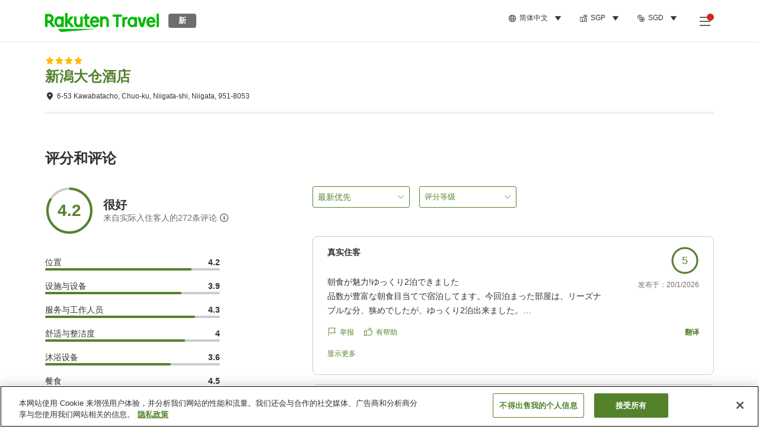

--- FILE ---
content_type: text/html; charset=utf-8
request_url: https://travel.rakuten.com/sgp/zh-cn/hotel_info_review/cnt_japan/sub_niigata_prefecture/cty_niigata_city/10123456795610/
body_size: 147940
content:
<!doctype html><html lang="en"><head>
  <script type="text/javascript" nonce="FSmBHlZVerfXAGzaZGaWnQ==">
  let lang = window.location.pathname.split('/')?.[2];
  if (!lang || lang === 'en-us') lang = 'en';
  document.documentElement.setAttribute('lang', lang);
  </script> <script type="text/javascript" 
  src="https://cdn.cookielaw.org/consent/2a9e7cc8-5b37-4ce4-878b-6e52ef858224/OtAutoBlock.js" defer></script>
<script src="https://cdn.cookielaw.org/scripttemplates/otSDKStub.js" data-document-language="true"
  type="text/javascript" charset="UTF-8" data-domain-script="2a9e7cc8-5b37-4ce4-878b-6e52ef858224" defer></script>
<script type="text/javascript" nonce="FSmBHlZVerfXAGzaZGaWnQ==">
  function OptanonWrapper() {
      window.oneTrustCheck && window.oneTrustCheck();
  }
</script><meta charset="utf-8"/><link rel="icon" href="https://trv.r10s.com/eve/static/images/favicon.ico"/><link rel="apple-touch-icon" href="https://trv.r10s.com/eve/static/images/webclipIcon.png"/><meta name="viewport" content="width=device-width,initial-scale=1"/><meta name="theme-color" content="#ffffff"/><link rel="search" type="application/opensearchdescription+xml" href="/opensearch.xml" title="Rakuten Travel"/><meta
      httpEquiv="Content-Security-Policy"
      content="frame-ancestors none; default-src 'self'; child-src blob: *; media-src 'self' blob: *;worker-src 'self'; base-uri 'self'; script-src 'self' 'report-sample' 'nonce-FSmBHlZVerfXAGzaZGaWnQ==' static-content.payment.global.rakuten.com cdn.cookielaw.org connect.facebook.net *.newrelic.com pt.afl.rakuten.co.jp api.cms.rakuten.co.jp stream.cms.rakuten.co.jp token.id.global.rakuten.com login.account.rakuten.com *.rakuten.co.jp *.rakuten.com *.onetrust.com trvimg.r10s.jp trvis.r10s.jp trv.r10s.jp trv.r10s.com r.r10s.jp ias.r10s.jp tags.tiqcdn.com *.tealiumiq.com vjs.zencdn.net bam.nr-data.net *.criteo.com *.criteo.net maps.googleapis.com maps.gstatic.com *.googletagmanager.com *.googleadservices.com *.google.com googleads.g.doubleclick.net analytics.tiktok.com wcs.naver.net d.line-scdn.net d.line-cdn.net t1.daumcdn.net *.kayak.com *.creativecdn.com dsp.vpadn.com m.vpadn.com s.yimg.jp;style-src 'report-sample' 'unsafe-inline' 'self' https://fonts.googleapis.com https://trv.r10s.com;img-src 'self' data: *;frame-src 'self' *;font-src 'self' data: https://fonts.gstatic.com;manifest-src 'self' https://trv.r10s.com/;connect-src 'self' *;" />
<meta name="apple-itunes-app" content="app-id=1491708859, app-argument=https://travel.rakuten.com/sgp/zh-cn/hotel_info_review/cnt_japan/sub_niigata_prefecture/cty_niigata_city/10123456795610/" />
<meta name="naver-site-verification" content="5d526ebab209f4c92491764b5c5f30fc7eb55a46" /> <title data-react-helmet="true">新潟大仓酒店的评价 | Rakuten Travel</title>
  <meta data-react-helmet="true" http-equiv="content-language" content="zh-CN"/><meta data-react-helmet="true" name="description" content="新潟大仓酒店的评价。您可以在Rakuten Travel查看过往入住客人的评价和评分，为您提供参考。"/><meta data-react-helmet="true" property="og:type" content="website"/><meta data-react-helmet="true" property="og:title" content="新潟大仓酒店的评价 | Rakuten Travel"/><meta data-react-helmet="true" property="og:description" content="新潟大仓酒店的评价。您可以在Rakuten Travel查看过往入住客人的评价和评分，为您提供参考。"/>
  <link data-react-helmet="true" rel="canonical" href="https://travel.rakuten.com/sgp/zh-cn/hotel_info_review/cnt_japan/sub_niigata_prefecture/cty_niigata_city/10123456795610/"/><link data-react-helmet="true" rel="alternate" hrefLang="zh-TW" href="https://travel.rakuten.com/twn/zh-tw/hotel_info_review/cnt_japan/sub_niigata_prefecture/cty_niigata_city/10123456795610/"/><link data-react-helmet="true" rel="alternate" hrefLang="ko-KR" href="https://travel.rakuten.com/kor/ko-kr/hotel_info_review/cnt_japan/sub_niigata_prefecture/cty_niigata_city/10123456795610/"/><link data-react-helmet="true" rel="alternate" hrefLang="zh-HK" href="https://travel.rakuten.com/hkg/zh-hk/hotel_info_review/cnt_japan/sub_niigata_prefecture/cty_niigata_city/10123456795610/"/><link data-react-helmet="true" rel="alternate" hrefLang="zh-SG" href="https://travel.rakuten.com/sgp/zh-cn/hotel_info_review/cnt_japan/sub_niigata_prefecture/cty_niigata_city/10123456795610/"/><link data-react-helmet="true" rel="alternate" hrefLang="en-US" href="https://travel.rakuten.com/usa/en-us/hotel_info_review/cnt_japan/sub_niigata_prefecture/cty_niigata_city/10123456795610/"/><link data-react-helmet="true" rel="alternate" hrefLang="id-ID" href="https://travel.rakuten.com/idn/id-id/hotel_info_review/cnt_japan/sub_niigata_prefecture/cty_niigata_city/10123456795610/"/><link data-react-helmet="true" rel="alternate" hrefLang="th-TH" href="https://travel.rakuten.com/tha/th-th/hotel_info_review/cnt_japan/sub_niigata_prefecture/cty_niigata_city/10123456795610/"/><link data-react-helmet="true" rel="alternate" hrefLang="vi-VN" href="https://travel.rakuten.com/vnm/vi-vn/hotel_info_review/cnt_japan/sub_niigata_prefecture/cty_niigata_city/10123456795610/"/>
  <script data-react-helmet="true" type="application/ld+json">{"@context":"https://schema.org","@type":"Hotel","name":"新潟大仓酒店","address":{"@type":"PostalAddress","postalCode":"951-8053","streetAddress":"6-53 Kawabatacho, Chuo-ku, Niigata-shi, Niigata"},"aggregateRating":{"@type":"AggregateRating","ratingValue":4.2,"ratingCount":272}}</script> <script type="text/javascript"  nonce="FSmBHlZVerfXAGzaZGaWnQ==">
;window.NREUM||(NREUM={});NREUM.init={obfuscate:[{regex: /^@St\..*/gi,replacement: 'AuthToken_Value'}],session_replay:{enabled:true,block_selector:'',mask_text_selector:'*',sampling_rate:1.0,error_sampling_rate:100.0,mask_all_inputs:true,collect_fonts:true,inline_images:false,inline_stylesheet:true,fix_stylesheets:true,preload:false,mask_input_options:{}},distributed_tracing:{enabled:true,exclude_newrelic_header:true},privacy:{cookies_enabled:true}};

;NREUM.loader_config={accountID:"1043116",trustKey:"1043116",agentID:"755343931",licenseKey:"7763a18cec",applicationID:"755343931"};
;NREUM.info={beacon:"bam.nr-data.net",errorBeacon:"bam.nr-data.net",licenseKey:"7763a18cec",applicationID:"755343931",sa:1};
;/*! For license information please see nr-loader-spa-1.286.0.min.js.LICENSE.txt */
(()=>{var e,t,r={8122:(e,t,r)=>{"use strict";r.d(t,{a:()=>i});var n=r(944);function i(e,t){try{if(!e||"object"!=typeof e)return(0,n.R)(3);if(!t||"object"!=typeof t)return(0,n.R)(4);const r=Object.create(Object.getPrototypeOf(t),Object.getOwnPropertyDescriptors(t)),o=0===Object.keys(r).length?e:r;for(let a in o)if(void 0!==e[a])try{if(null===e[a]){r[a]=null;continue}Array.isArray(e[a])&&Array.isArray(t[a])?r[a]=Array.from(new Set([...e[a],...t[a]])):"object"==typeof e[a]&&"object"==typeof t[a]?r[a]=i(e[a],t[a]):r[a]=e[a]}catch(e){(0,n.R)(1,e)}return r}catch(e){(0,n.R)(2,e)}}},2555:(e,t,r)=>{"use strict";r.d(t,{Vp:()=>c,fn:()=>s,x1:()=>u});var n=r(384),i=r(8122);const o={beacon:n.NT.beacon,errorBeacon:n.NT.errorBeacon,licenseKey:void 0,applicationID:void 0,sa:void 0,queueTime:void 0,applicationTime:void 0,ttGuid:void 0,user:void 0,account:void 0,product:void 0,extra:void 0,jsAttributes:{},userAttributes:void 0,atts:void 0,transactionName:void 0,tNamePlain:void 0},a={};function s(e){try{const t=c(e);return!!t.licenseKey&&!!t.errorBeacon&&!!t.applicationID}catch(e){return!1}}function c(e){if(!e)throw new Error("All info objects require an agent identifier!");if(!a[e])throw new Error("Info for ".concat(e," was never set"));return a[e]}function u(e,t){if(!e)throw new Error("All info objects require an agent identifier!");a[e]=(0,i.a)(t,o);const r=(0,n.nY)(e);r&&(r.info=a[e])}},9417:(e,t,r)=>{"use strict";r.d(t,{D0:()=>h,gD:()=>g,xN:()=>p});var n=r(3333);const i=e=>{if(!e||"string"!=typeof e)return!1;try{document.createDocumentFragment().querySelector(e)}catch{return!1}return!0};var o=r(2614),a=r(944),s=r(384),c=r(8122);const u="[data-nr-mask]",d=()=>{const e={feature_flags:[],experimental:{marks:!1,measures:!1,resources:!1},mask_selector:"*",block_selector:"[data-nr-block]",mask_input_options:{color:!1,date:!1,"datetime-local":!1,email:!1,month:!1,number:!1,range:!1,search:!1,tel:!1,text:!1,time:!1,url:!1,week:!1,textarea:!1,select:!1,password:!0}};return{ajax:{deny_list:void 0,block_internal:!0,enabled:!0,autoStart:!0},distributed_tracing:{enabled:void 0,exclude_newrelic_header:void 0,cors_use_newrelic_header:void 0,cors_use_tracecontext_headers:void 0,allowed_origins:void 0},get feature_flags(){return e.feature_flags},set feature_flags(t){e.feature_flags=t},generic_events:{enabled:!0,autoStart:!0},harvest:{interval:30},jserrors:{enabled:!0,autoStart:!0},logging:{enabled:!0,autoStart:!0},metrics:{enabled:!0,autoStart:!0},obfuscate:void 0,page_action:{enabled:!0},page_view_event:{enabled:!0,autoStart:!0},page_view_timing:{enabled:!0,autoStart:!0},performance:{get capture_marks(){return e.feature_flags.includes(n.$v.MARKS)||e.experimental.marks},set capture_marks(t){e.experimental.marks=t},get capture_measures(){return e.feature_flags.includes(n.$v.MEASURES)||e.experimental.measures},set capture_measures(t){e.experimental.measures=t},capture_detail:!0,resources:{get enabled(){return e.feature_flags.includes(n.$v.RESOURCES)||e.experimental.resources},set enabled(t){e.experimental.resources=t},asset_types:[],first_party_domains:[],ignore_newrelic:!0}},privacy:{cookies_enabled:!0},proxy:{assets:void 0,beacon:void 0},session:{expiresMs:o.wk,inactiveMs:o.BB},session_replay:{autoStart:!0,enabled:!1,preload:!1,sampling_rate:10,error_sampling_rate:100,collect_fonts:!1,inline_images:!1,fix_stylesheets:!0,mask_all_inputs:!0,get mask_text_selector(){return e.mask_selector},set mask_text_selector(t){i(t)?e.mask_selector="".concat(t,",").concat(u):""===t||null===t?e.mask_selector=u:(0,a.R)(5,t)},get block_class(){return"nr-block"},get ignore_class(){return"nr-ignore"},get mask_text_class(){return"nr-mask"},get block_selector(){return e.block_selector},set block_selector(t){i(t)?e.block_selector+=",".concat(t):""!==t&&(0,a.R)(6,t)},get mask_input_options(){return e.mask_input_options},set mask_input_options(t){t&&"object"==typeof t?e.mask_input_options={...t,password:!0}:(0,a.R)(7,t)}},session_trace:{enabled:!0,autoStart:!0},soft_navigations:{enabled:!0,autoStart:!0},spa:{enabled:!0,autoStart:!0},ssl:void 0,user_actions:{enabled:!0,elementAttributes:["id","className","tagName","type"]}}},l={},f="All configuration objects require an agent identifier!";function h(e){if(!e)throw new Error(f);if(!l[e])throw new Error("Configuration for ".concat(e," was never set"));return l[e]}function p(e,t){if(!e)throw new Error(f);l[e]=(0,c.a)(t,d());const r=(0,s.nY)(e);r&&(r.init=l[e])}function g(e,t){if(!e)throw new Error(f);var r=h(e);if(r){for(var n=t.split("."),i=0;i<n.length-1;i++)if("object"!=typeof(r=r[n[i]]))return;r=r[n[n.length-1]]}return r}},5603:(e,t,r)=>{"use strict";r.d(t,{a:()=>c,o:()=>s});var n=r(384),i=r(8122);const o={accountID:void 0,trustKey:void 0,agentID:void 0,licenseKey:void 0,applicationID:void 0,xpid:void 0},a={};function s(e){if(!e)throw new Error("All loader-config objects require an agent identifier!");if(!a[e])throw new Error("LoaderConfig for ".concat(e," was never set"));return a[e]}function c(e,t){if(!e)throw new Error("All loader-config objects require an agent identifier!");a[e]=(0,i.a)(t,o);const r=(0,n.nY)(e);r&&(r.loader_config=a[e])}},3371:(e,t,r)=>{"use strict";r.d(t,{V:()=>f,f:()=>l});var n=r(8122),i=r(384),o=r(6154),a=r(9324);let s=0;const c={buildEnv:a.F3,distMethod:a.Xs,version:a.xv,originTime:o.WN},u={customTransaction:void 0,disabled:!1,isolatedBacklog:!1,loaderType:void 0,maxBytes:3e4,onerror:void 0,ptid:void 0,releaseIds:{},appMetadata:{},session:void 0,denyList:void 0,timeKeeper:void 0,obfuscator:void 0,harvester:void 0},d={};function l(e){if(!e)throw new Error("All runtime objects require an agent identifier!");if(!d[e])throw new Error("Runtime for ".concat(e," was never set"));return d[e]}function f(e,t){if(!e)throw new Error("All runtime objects require an agent identifier!");d[e]={...(0,n.a)(t,u),...c},Object.hasOwnProperty.call(d[e],"harvestCount")||Object.defineProperty(d[e],"harvestCount",{get:()=>++s});const r=(0,i.nY)(e);r&&(r.runtime=d[e])}},9324:(e,t,r)=>{"use strict";r.d(t,{F3:()=>i,Xs:()=>o,Yq:()=>a,xv:()=>n});const n="1.286.0",i="PROD",o="CDN",a="^2.0.0-alpha.18"},6154:(e,t,r)=>{"use strict";r.d(t,{A4:()=>s,OF:()=>d,RI:()=>i,WN:()=>h,bv:()=>o,gm:()=>a,lR:()=>f,m:()=>u,mw:()=>c,sb:()=>l});var n=r(1863);const i="undefined"!=typeof window&&!!window.document,o="undefined"!=typeof WorkerGlobalScope&&("undefined"!=typeof self&&self instanceof WorkerGlobalScope&&self.navigator instanceof WorkerNavigator||"undefined"!=typeof globalThis&&globalThis instanceof WorkerGlobalScope&&globalThis.navigator instanceof WorkerNavigator),a=i?window:"undefined"!=typeof WorkerGlobalScope&&("undefined"!=typeof self&&self instanceof WorkerGlobalScope&&self||"undefined"!=typeof globalThis&&globalThis instanceof WorkerGlobalScope&&globalThis),s="complete"===a?.document?.readyState,c=Boolean("hidden"===a?.document?.visibilityState),u=""+a?.location,d=/iPad|iPhone|iPod/.test(a.navigator?.userAgent),l=d&&"undefined"==typeof SharedWorker,f=(()=>{const e=a.navigator?.userAgent?.match(/Firefox[/\s](\d+\.\d+)/);return Array.isArray(e)&&e.length>=2?+e[1]:0})(),h=Date.now()-(0,n.t)()},7295:(e,t,r)=>{"use strict";r.d(t,{Xv:()=>a,gX:()=>i,iW:()=>o});var n=[];function i(e){if(!e||o(e))return!1;if(0===n.length)return!0;for(var t=0;t<n.length;t++){var r=n[t];if("*"===r.hostname)return!1;if(s(r.hostname,e.hostname)&&c(r.pathname,e.pathname))return!1}return!0}function o(e){return void 0===e.hostname}function a(e){if(n=[],e&&e.length)for(var t=0;t<e.length;t++){let r=e[t];if(!r)continue;0===r.indexOf("http://")?r=r.substring(7):0===r.indexOf("https://")&&(r=r.substring(8));const i=r.indexOf("/");let o,a;i>0?(o=r.substring(0,i),a=r.substring(i)):(o=r,a="");let[s]=o.split(":");n.push({hostname:s,pathname:a})}}function s(e,t){return!(e.length>t.length)&&t.indexOf(e)===t.length-e.length}function c(e,t){return 0===e.indexOf("/")&&(e=e.substring(1)),0===t.indexOf("/")&&(t=t.substring(1)),""===e||e===t}},3241:(e,t,r)=>{"use strict";r.d(t,{W:()=>o});var n=r(6154);const i="newrelic";function o(e={}){try{n.gm.dispatchEvent(new CustomEvent(i,{detail:e}))}catch(e){}}},1687:(e,t,r)=>{"use strict";r.d(t,{Ak:()=>c,Ze:()=>l,x3:()=>u});var n=r(7836),i=r(3606),o=r(860),a=r(2646);const s={};function c(e,t){const r={staged:!1,priority:o.P3[t]||0};d(e),s[e].get(t)||s[e].set(t,r)}function u(e,t){e&&s[e]&&(s[e].get(t)&&s[e].delete(t),h(e,t,!1),s[e].size&&f(e))}function d(e){if(!e)throw new Error("agentIdentifier required");s[e]||(s[e]=new Map)}function l(e="",t="feature",r=!1){if(d(e),!e||!s[e].get(t)||r)return h(e,t);s[e].get(t).staged=!0,f(e)}function f(e){const t=Array.from(s[e]);t.every((([e,t])=>t.staged))&&(t.sort(((e,t)=>e[1].priority-t[1].priority)),t.forEach((([t])=>{s[e].delete(t),h(e,t)})))}function h(e,t,r=!0){const o=e?n.ee.get(e):n.ee,s=i.i.handlers;if(!o.aborted&&o.backlog&&s){if(r){const e=o.backlog[t],r=s[t];if(r){for(let t=0;e&&t<e.length;++t)p(e[t],r);Object.entries(r).forEach((([e,t])=>{Object.values(t||{}).forEach((t=>{t[0]?.on&&t[0]?.context()instanceof a.y&&t[0].on(e,t[1])}))}))}}o.isolatedBacklog||delete s[t],o.backlog[t]=null,o.emit("drain-"+t,[])}}function p(e,t){var r=e[1];Object.values(t[r]||{}).forEach((t=>{var r=e[0];if(t[0]===r){var n=t[1],i=e[3],o=e[2];n.apply(i,o)}}))}},7836:(e,t,r)=>{"use strict";r.d(t,{P:()=>c,ee:()=>u});var n=r(384),i=r(8990),o=r(3371),a=r(2646),s=r(5607);const c="nr@context:".concat(s.W),u=function e(t,r){var n={},s={},d={},l=!1;try{l=16===r.length&&(0,o.f)(r).isolatedBacklog}catch(e){}var f={on:p,addEventListener:p,removeEventListener:function(e,t){var r=n[e];if(!r)return;for(var i=0;i<r.length;i++)r[i]===t&&r.splice(i,1)},emit:function(e,r,n,i,o){!1!==o&&(o=!0);if(u.aborted&&!i)return;t&&o&&t.emit(e,r,n);for(var a=h(n),c=g(e),d=c.length,l=0;l<d;l++)c[l].apply(a,r);var p=v()[s[e]];p&&p.push([f,e,r,a]);return a},get:m,listeners:g,context:h,buffer:function(e,t){const r=v();if(t=t||"feature",f.aborted)return;Object.entries(e||{}).forEach((([e,n])=>{s[n]=t,t in r||(r[t]=[])}))},abort:function(){f._aborted=!0,Object.keys(f.backlog).forEach((e=>{delete f.backlog[e]}))},isBuffering:function(e){return!!v()[s[e]]},debugId:r,backlog:l?{}:t&&"object"==typeof t.backlog?t.backlog:{},isolatedBacklog:l};return Object.defineProperty(f,"aborted",{get:()=>{let e=f._aborted||!1;return e||(t&&(e=t.aborted),e)}}),f;function h(e){return e&&e instanceof a.y?e:e?(0,i.I)(e,c,(()=>new a.y(c))):new a.y(c)}function p(e,t){n[e]=g(e).concat(t)}function g(e){return n[e]||[]}function m(t){return d[t]=d[t]||e(f,t)}function v(){return f.backlog}}(void 0,"globalEE"),d=(0,n.Zm)();d.ee||(d.ee=u)},2646:(e,t,r)=>{"use strict";r.d(t,{y:()=>n});class n{constructor(e){this.contextId=e}}},9908:(e,t,r)=>{"use strict";r.d(t,{d:()=>n,p:()=>i});var n=r(7836).ee.get("handle");function i(e,t,r,i,o){o?(o.buffer([e],i),o.emit(e,t,r)):(n.buffer([e],i),n.emit(e,t,r))}},3606:(e,t,r)=>{"use strict";r.d(t,{i:()=>o});var n=r(9908);o.on=a;var i=o.handlers={};function o(e,t,r,o){a(o||n.d,i,e,t,r)}function a(e,t,r,i,o){o||(o="feature"),e||(e=n.d);var a=t[o]=t[o]||{};(a[r]=a[r]||[]).push([e,i])}},3878:(e,t,r)=>{"use strict";function n(e,t){return{capture:e,passive:!1,signal:t}}function i(e,t,r=!1,i){window.addEventListener(e,t,n(r,i))}function o(e,t,r=!1,i){document.addEventListener(e,t,n(r,i))}r.d(t,{DD:()=>o,jT:()=>n,sp:()=>i})},5607:(e,t,r)=>{"use strict";r.d(t,{W:()=>n});const n=(0,r(9566).bz)()},9566:(e,t,r)=>{"use strict";r.d(t,{LA:()=>s,ZF:()=>c,bz:()=>a,el:()=>u});var n=r(6154);const i="xxxxxxxx-xxxx-4xxx-yxxx-xxxxxxxxxxxx";function o(e,t){return e?15&e[t]:16*Math.random()|0}function a(){const e=n.gm?.crypto||n.gm?.msCrypto;let t,r=0;return e&&e.getRandomValues&&(t=e.getRandomValues(new Uint8Array(30))),i.split("").map((e=>"x"===e?o(t,r++).toString(16):"y"===e?(3&o()|8).toString(16):e)).join("")}function s(e){const t=n.gm?.crypto||n.gm?.msCrypto;let r,i=0;t&&t.getRandomValues&&(r=t.getRandomValues(new Uint8Array(e)));const a=[];for(var s=0;s<e;s++)a.push(o(r,i++).toString(16));return a.join("")}function c(){return s(16)}function u(){return s(32)}},2614:(e,t,r)=>{"use strict";r.d(t,{BB:()=>a,H3:()=>n,g:()=>u,iL:()=>c,tS:()=>s,uh:()=>i,wk:()=>o});const n="NRBA",i="SESSION",o=144e5,a=18e5,s={STARTED:"session-started",PAUSE:"session-pause",RESET:"session-reset",RESUME:"session-resume",UPDATE:"session-update"},c={SAME_TAB:"same-tab",CROSS_TAB:"cross-tab"},u={OFF:0,FULL:1,ERROR:2}},1863:(e,t,r)=>{"use strict";function n(){return Math.floor(performance.now())}r.d(t,{t:()=>n})},7485:(e,t,r)=>{"use strict";r.d(t,{D:()=>i});var n=r(6154);function i(e){if(0===(e||"").indexOf("data:"))return{protocol:"data"};try{const t=new URL(e,location.href),r={port:t.port,hostname:t.hostname,pathname:t.pathname,search:t.search,protocol:t.protocol.slice(0,t.protocol.indexOf(":")),sameOrigin:t.protocol===n.gm?.location?.protocol&&t.host===n.gm?.location?.host};return r.port&&""!==r.port||("http:"===t.protocol&&(r.port="80"),"https:"===t.protocol&&(r.port="443")),r.pathname&&""!==r.pathname?r.pathname.startsWith("/")||(r.pathname="/".concat(r.pathname)):r.pathname="/",r}catch(e){return{}}}},944:(e,t,r)=>{"use strict";function n(e,t){"function"==typeof console.debug&&console.debug("New Relic Warning: https://github.com/newrelic/newrelic-browser-agent/blob/main/docs/warning-codes.md#".concat(e),t)}r.d(t,{R:()=>n})},5701:(e,t,r)=>{"use strict";r.d(t,{B:()=>a,t:()=>s});var n=r(7836),i=r(3241);const o=new Set,a={};function s(e,t){const r=n.ee.get(t);a[t]??={},e&&"object"==typeof e&&(o.has(t)||(r.emit("rumresp",[e]),a[t]=e,o.add(t),(0,i.W)({agentIdentifier:t,loaded:!0,drained:!0,type:"lifecycle",name:"load",feature:void 0,data:e})))}},8990:(e,t,r)=>{"use strict";r.d(t,{I:()=>i});var n=Object.prototype.hasOwnProperty;function i(e,t,r){if(n.call(e,t))return e[t];var i=r();if(Object.defineProperty&&Object.keys)try{return Object.defineProperty(e,t,{value:i,writable:!0,enumerable:!1}),i}catch(e){}return e[t]=i,i}},6389:(e,t,r)=>{"use strict";function n(e,t=500,r={}){const n=r?.leading||!1;let i;return(...r)=>{n&&void 0===i&&(e.apply(this,r),i=setTimeout((()=>{i=clearTimeout(i)}),t)),n||(clearTimeout(i),i=setTimeout((()=>{e.apply(this,r)}),t))}}function i(e){let t=!1;return(...r)=>{t||(t=!0,e.apply(this,r))}}r.d(t,{J:()=>i,s:()=>n})},3304:(e,t,r)=>{"use strict";r.d(t,{A:()=>o});var n=r(7836);const i=()=>{const e=new WeakSet;return(t,r)=>{if("object"==typeof r&&null!==r){if(e.has(r))return;e.add(r)}return r}};function o(e){try{return JSON.stringify(e,i())??""}catch(e){try{n.ee.emit("internal-error",[e])}catch(e){}return""}}},5289:(e,t,r)=>{"use strict";r.d(t,{GG:()=>o,sB:()=>a});var n=r(3878);function i(){return"undefined"==typeof document||"complete"===document.readyState}function o(e,t){if(i())return e();(0,n.sp)("load",e,t)}function a(e){if(i())return e();(0,n.DD)("DOMContentLoaded",e)}},384:(e,t,r)=>{"use strict";r.d(t,{NT:()=>o,US:()=>d,Zm:()=>a,bQ:()=>c,dV:()=>s,nY:()=>u,pV:()=>l});var n=r(6154),i=r(1863);const o={beacon:"bam.nr-data.net",errorBeacon:"bam.nr-data.net"};function a(){return n.gm.NREUM||(n.gm.NREUM={}),void 0===n.gm.newrelic&&(n.gm.newrelic=n.gm.NREUM),n.gm.NREUM}function s(){let e=a();return e.o||(e.o={ST:n.gm.setTimeout,SI:n.gm.setImmediate,CT:n.gm.clearTimeout,XHR:n.gm.XMLHttpRequest,REQ:n.gm.Request,EV:n.gm.Event,PR:n.gm.Promise,MO:n.gm.MutationObserver,FETCH:n.gm.fetch,WS:n.gm.WebSocket}),e}function c(e,t){let r=a();r.initializedAgents??={},t.initializedAt={ms:(0,i.t)(),date:new Date},r.initializedAgents[e]=t}function u(e){let t=a();return t.initializedAgents?.[e]}function d(e,t){a()[e]=t}function l(){return function(){let e=a();const t=e.info||{};e.info={beacon:o.beacon,errorBeacon:o.errorBeacon,...t}}(),function(){let e=a();const t=e.init||{};e.init={...t}}(),s(),function(){let e=a();const t=e.loader_config||{};e.loader_config={...t}}(),a()}},2843:(e,t,r)=>{"use strict";r.d(t,{u:()=>i});var n=r(3878);function i(e,t=!1,r,i){(0,n.DD)("visibilitychange",(function(){if(t)return void("hidden"===document.visibilityState&&e());e(document.visibilityState)}),r,i)}},8139:(e,t,r)=>{"use strict";r.d(t,{u:()=>f});var n=r(7836),i=r(3434),o=r(8990),a=r(6154);const s={},c=a.gm.XMLHttpRequest,u="addEventListener",d="removeEventListener",l="nr@wrapped:".concat(n.P);function f(e){var t=function(e){return(e||n.ee).get("events")}(e);if(s[t.debugId]++)return t;s[t.debugId]=1;var r=(0,i.YM)(t,!0);function f(e){r.inPlace(e,[u,d],"-",p)}function p(e,t){return e[1]}return"getPrototypeOf"in Object&&(a.RI&&h(document,f),c&&h(c.prototype,f),h(a.gm,f)),t.on(u+"-start",(function(e,t){var n=e[1];if(null!==n&&("function"==typeof n||"object"==typeof n)){var i=(0,o.I)(n,l,(function(){var e={object:function(){if("function"!=typeof n.handleEvent)return;return n.handleEvent.apply(n,arguments)},function:n}[typeof n];return e?r(e,"fn-",null,e.name||"anonymous"):n}));this.wrapped=e[1]=i}})),t.on(d+"-start",(function(e){e[1]=this.wrapped||e[1]})),t}function h(e,t,...r){let n=e;for(;"object"==typeof n&&!Object.prototype.hasOwnProperty.call(n,u);)n=Object.getPrototypeOf(n);n&&t(n,...r)}},3434:(e,t,r)=>{"use strict";r.d(t,{Jt:()=>o,YM:()=>c});var n=r(7836),i=r(5607);const o="nr@original:".concat(i.W);var a=Object.prototype.hasOwnProperty,s=!1;function c(e,t){return e||(e=n.ee),r.inPlace=function(e,t,n,i,o){n||(n="");const a="-"===n.charAt(0);for(let s=0;s<t.length;s++){const c=t[s],u=e[c];d(u)||(e[c]=r(u,a?c+n:n,i,c,o))}},r.flag=o,r;function r(t,r,n,s,c){return d(t)?t:(r||(r=""),nrWrapper[o]=t,function(e,t,r){if(Object.defineProperty&&Object.keys)try{return Object.keys(e).forEach((function(r){Object.defineProperty(t,r,{get:function(){return e[r]},set:function(t){return e[r]=t,t}})})),t}catch(e){u([e],r)}for(var n in e)a.call(e,n)&&(t[n]=e[n])}(t,nrWrapper,e),nrWrapper);function nrWrapper(){var o,a,d,l;try{a=this,o=[...arguments],d="function"==typeof n?n(o,a):n||{}}catch(t){u([t,"",[o,a,s],d],e)}i(r+"start",[o,a,s],d,c);try{return l=t.apply(a,o)}catch(e){throw i(r+"err",[o,a,e],d,c),e}finally{i(r+"end",[o,a,l],d,c)}}}function i(r,n,i,o){if(!s||t){var a=s;s=!0;try{e.emit(r,n,i,t,o)}catch(t){u([t,r,n,i],e)}s=a}}}function u(e,t){t||(t=n.ee);try{t.emit("internal-error",e)}catch(e){}}function d(e){return!(e&&"function"==typeof e&&e.apply&&!e[o])}},9414:(e,t,r)=>{"use strict";r.d(t,{J:()=>c});var n=r(7836),i=r(2646),o=r(944),a=r(3434);const s=new Map;function c(e,t,r,c){if("object"!=typeof t||!t||"string"!=typeof r||!r||"function"!=typeof t[r])return(0,o.R)(29);const u=function(e){return(e||n.ee).get("logger")}(e),d=(0,a.YM)(u),l=new i.y(n.P);l.level=c.level,l.customAttributes=c.customAttributes;const f=t[r]?.[a.Jt]||t[r];return s.set(f,l),d.inPlace(t,[r],"wrap-logger-",(()=>s.get(f))),u}},9300:(e,t,r)=>{"use strict";r.d(t,{T:()=>n});const n=r(860).K7.ajax},3333:(e,t,r)=>{"use strict";r.d(t,{$v:()=>u,TZ:()=>n,Zp:()=>i,kd:()=>c,mq:()=>s,nf:()=>a,qN:()=>o});const n=r(860).K7.genericEvents,i=["auxclick","click","copy","keydown","paste","scrollend"],o=["focus","blur"],a=4,s=1e3,c=["PageAction","UserAction","BrowserPerformance"],u={MARKS:"experimental.marks",MEASURES:"experimental.measures",RESOURCES:"experimental.resources"}},6774:(e,t,r)=>{"use strict";r.d(t,{T:()=>n});const n=r(860).K7.jserrors},993:(e,t,r)=>{"use strict";r.d(t,{A$:()=>o,ET:()=>a,TZ:()=>s,p_:()=>i});var n=r(860);const i={ERROR:"ERROR",WARN:"WARN",INFO:"INFO",DEBUG:"DEBUG",TRACE:"TRACE"},o={OFF:0,ERROR:1,WARN:2,INFO:3,DEBUG:4,TRACE:5},a="log",s=n.K7.logging},3785:(e,t,r)=>{"use strict";r.d(t,{R:()=>c,b:()=>u});var n=r(9908),i=r(1863),o=r(860),a=r(8154),s=r(993);function c(e,t,r={},c=s.p_.INFO){(0,n.p)(a.xV,["API/logging/".concat(c.toLowerCase(),"/called")],void 0,o.K7.metrics,e),(0,n.p)(s.ET,[(0,i.t)(),t,r,c],void 0,o.K7.logging,e)}function u(e){return"string"==typeof e&&Object.values(s.p_).some((t=>t===e.toUpperCase().trim()))}},8154:(e,t,r)=>{"use strict";r.d(t,{z_:()=>o,XG:()=>s,TZ:()=>n,rs:()=>i,xV:()=>a});r(6154),r(9566),r(384);const n=r(860).K7.metrics,i="sm",o="cm",a="storeSupportabilityMetrics",s="storeEventMetrics"},6630:(e,t,r)=>{"use strict";r.d(t,{T:()=>n});const n=r(860).K7.pageViewEvent},782:(e,t,r)=>{"use strict";r.d(t,{T:()=>n});const n=r(860).K7.pageViewTiming},6344:(e,t,r)=>{"use strict";r.d(t,{BB:()=>d,G4:()=>o,Qb:()=>l,TZ:()=>i,Ug:()=>a,_s:()=>s,bc:()=>u,yP:()=>c});var n=r(2614);const i=r(860).K7.sessionReplay,o={RECORD:"recordReplay",PAUSE:"pauseReplay",REPLAY_RUNNING:"replayRunning",ERROR_DURING_REPLAY:"errorDuringReplay"},a=.12,s={DomContentLoaded:0,Load:1,FullSnapshot:2,IncrementalSnapshot:3,Meta:4,Custom:5},c={[n.g.ERROR]:15e3,[n.g.FULL]:3e5,[n.g.OFF]:0},u={RESET:{message:"Session was reset",sm:"Reset"},IMPORT:{message:"Recorder failed to import",sm:"Import"},TOO_MANY:{message:"429: Too Many Requests",sm:"Too-Many"},TOO_BIG:{message:"Payload was too large",sm:"Too-Big"},CROSS_TAB:{message:"Session Entity was set to OFF on another tab",sm:"Cross-Tab"},ENTITLEMENTS:{message:"Session Replay is not allowed and will not be started",sm:"Entitlement"}},d=5e3,l={API:"api"}},5270:(e,t,r)=>{"use strict";r.d(t,{Aw:()=>c,CT:()=>u,SR:()=>s,rF:()=>d});var n=r(384),i=r(9417),o=r(7767),a=r(6154);function s(e){return!!(0,n.dV)().o.MO&&(0,o.V)(e)&&!0===(0,i.gD)(e,"session_trace.enabled")}function c(e){return!0===(0,i.gD)(e,"session_replay.preload")&&s(e)}function u(e,t){const r=t.correctAbsoluteTimestamp(e);return{originalTimestamp:e,correctedTimestamp:r,timestampDiff:e-r,originTime:a.WN,correctedOriginTime:t.correctedOriginTime,originTimeDiff:Math.floor(a.WN-t.correctedOriginTime)}}function d(e,t){try{if("string"==typeof t?.type){if("password"===t.type.toLowerCase())return"*".repeat(e?.length||0);if(void 0!==t?.dataset?.nrUnmask||t?.classList?.contains("nr-unmask"))return e}}catch(e){}return"string"==typeof e?e.replace(/[\S]/g,"*"):"*".repeat(e?.length||0)}},3738:(e,t,r)=>{"use strict";r.d(t,{He:()=>i,Kp:()=>s,Lc:()=>u,Rz:()=>d,TZ:()=>n,bD:()=>o,d3:()=>a,jx:()=>l,uP:()=>c});const n=r(860).K7.sessionTrace,i="bstResource",o="resource",a="-start",s="-end",c="fn"+a,u="fn"+s,d="pushState",l=1e3},3962:(e,t,r)=>{"use strict";r.d(t,{AM:()=>o,O2:()=>c,Qu:()=>u,TZ:()=>s,ih:()=>d,pP:()=>a,tC:()=>i});var n=r(860);const i=["click","keydown","submit","popstate"],o="api",a="initialPageLoad",s=n.K7.softNav,c={INITIAL_PAGE_LOAD:"",ROUTE_CHANGE:1,UNSPECIFIED:2},u={INTERACTION:1,AJAX:2,CUSTOM_END:3,CUSTOM_TRACER:4},d={IP:"in progress",FIN:"finished",CAN:"cancelled"}},7378:(e,t,r)=>{"use strict";r.d(t,{$p:()=>x,BR:()=>b,Kp:()=>R,L3:()=>y,Lc:()=>c,NC:()=>o,SG:()=>d,TZ:()=>i,U6:()=>p,UT:()=>m,d3:()=>w,dT:()=>f,e5:()=>A,gx:()=>v,l9:()=>l,oW:()=>h,op:()=>g,rw:()=>u,tH:()=>T,uP:()=>s,wW:()=>E,xq:()=>a});var n=r(384);const i=r(860).K7.spa,o=["click","submit","keypress","keydown","keyup","change"],a=999,s="fn-start",c="fn-end",u="cb-start",d="api-ixn-",l="remaining",f="interaction",h="spaNode",p="jsonpNode",g="fetch-start",m="fetch-done",v="fetch-body-",b="jsonp-end",y=(0,n.dV)().o.ST,w="-start",R="-end",x="-body",E="cb"+R,A="jsTime",T="fetch"},4234:(e,t,r)=>{"use strict";r.d(t,{W:()=>o});var n=r(7836),i=r(1687);class o{constructor(e,t){this.agentIdentifier=e,this.ee=n.ee.get(e),this.featureName=t,this.blocked=!1}deregisterDrain(){(0,i.x3)(this.agentIdentifier,this.featureName)}}},7767:(e,t,r)=>{"use strict";r.d(t,{V:()=>o});var n=r(9417),i=r(6154);const o=e=>i.RI&&!0===(0,n.gD)(e,"privacy.cookies_enabled")},8969:(e,t,r)=>{"use strict";r.d(t,{j:()=>I});var n=r(860),i=r(2555),o=r(9908),a=r(1687),s=r(5289),c=r(6154),u=r(944),d=r(8154),l=r(384),f=r(6344);const h=["setErrorHandler","finished","addToTrace","addRelease","recordCustomEvent","addPageAction","setCurrentRouteName","setPageViewName","setCustomAttribute","interaction","noticeError","setUserId","setApplicationVersion","start",f.G4.RECORD,f.G4.PAUSE,"log","wrapLogger"],p=["setErrorHandler","finished","addToTrace","addRelease"];var g=r(1863),m=r(2614),v=r(993),b=r(3785),y=r(9414),w=r(3241),R=r(5701);function x(){const e=(0,l.pV)();h.forEach((t=>{e[t]=(...r)=>function(t,...r){let n=[];return Object.values(e.initializedAgents).forEach((e=>{e&&e.runtime?e.exposed&&e[t]&&"micro-agent"!==e.runtime.loaderType&&n.push(e[t](...r)):(0,u.R)(38,t)})),n[0]}(t,...r)}))}const E={};var A=r(9417),T=r(5603),S=r(3371);const N=e=>{const t=e.startsWith("http");e+="/",r.p=t?e:"https://"+e};var O=r(7836);const _=new Set;function I(e,t={},h,I){let{init:P,info:j,loader_config:C,runtime:k={},exposed:L=!0}=t;k.loaderType=h;const H=(0,l.pV)();j||(P=H.init,j=H.info,C=H.loader_config),(0,A.xN)(e.agentIdentifier,P||{}),(0,T.a)(e.agentIdentifier,C||{}),j.jsAttributes??={},c.bv&&(j.jsAttributes.isWorker=!0),(0,i.x1)(e.agentIdentifier,j);const M=e.init,D=[j.beacon,j.errorBeacon];_.has(e.agentIdentifier)||(M.proxy.assets&&(N(M.proxy.assets),D.push(M.proxy.assets)),M.proxy.beacon&&D.push(M.proxy.beacon),x(),(0,l.US)("activatedFeatures",R.B),e.runSoftNavOverSpa&&=!0===M.soft_navigations.enabled&&M.feature_flags.includes("soft_nav")),k.denyList=[...M.ajax.deny_list||[],...M.ajax.block_internal?D:[]],k.ptid=e.agentIdentifier,(0,S.V)(e.agentIdentifier,k),_.has(e.agentIdentifier)||(e.ee=O.ee.get(e.agentIdentifier),e.exposed=L,function(e,t){t||(0,a.Ak)(e.agentIdentifier,"api");const l=e.ee.get("tracer");E[e.agentIdentifier]=m.g.OFF,e.ee.on(f.G4.REPLAY_RUNNING,(t=>{E[e.agentIdentifier]=t}));const h="api-",x=h+"ixn-";function A(t,r,n,o){const a=e.info;return null===r?delete a.jsAttributes[t]:(0,i.x1)(e.agentIdentifier,{...a,jsAttributes:{...a.jsAttributes,[t]:r}}),N(h,n,!0,o||null===r?"session":void 0)(t,r)}function T(){}e.log=function(t,{customAttributes:r={},level:i=v.p_.INFO}={}){(0,o.p)(d.xV,["API/log/called"],void 0,n.K7.metrics,e.ee),(0,b.R)(e.ee,t,r,i)},e.wrapLogger=(t,r,{customAttributes:i={},level:a=v.p_.INFO}={})=>{(0,o.p)(d.xV,["API/wrapLogger/called"],void 0,n.K7.metrics,e.ee),(0,y.J)(e.ee,t,r,{customAttributes:i,level:a})},p.forEach((t=>{e[t]=N(h,t,!0,"api")})),e.addPageAction=N(h,"addPageAction",!0,n.K7.genericEvents),e.recordCustomEvent=N(h,"recordCustomEvent",!0,n.K7.genericEvents),e.setPageViewName=function(t,r){if("string"==typeof t)return"/"!==t.charAt(0)&&(t="/"+t),e.runtime.customTransaction=(r||"http://custom.transaction")+t,N(h,"setPageViewName",!0)()},e.setCustomAttribute=function(e,t,r=!1){if("string"==typeof e){if(["string","number","boolean"].includes(typeof t)||null===t)return A(e,t,"setCustomAttribute",r);(0,u.R)(40,typeof t)}else(0,u.R)(39,typeof e)},e.setUserId=function(e){if("string"==typeof e||null===e)return A("enduser.id",e,"setUserId",!0);(0,u.R)(41,typeof e)},e.setApplicationVersion=function(e){if("string"==typeof e||null===e)return A("application.version",e,"setApplicationVersion",!1);(0,u.R)(42,typeof e)},e.start=()=>{try{(0,o.p)(d.xV,["API/start/called"],void 0,n.K7.metrics,e.ee),e.ee.emit("manual-start-all")}catch(e){(0,u.R)(23,e)}},e[f.G4.RECORD]=function(){(0,o.p)(d.xV,["API/recordReplay/called"],void 0,n.K7.metrics,e.ee),(0,o.p)(f.G4.RECORD,[],void 0,n.K7.sessionReplay,e.ee)},e[f.G4.PAUSE]=function(){(0,o.p)(d.xV,["API/pauseReplay/called"],void 0,n.K7.metrics,e.ee),(0,o.p)(f.G4.PAUSE,[],void 0,n.K7.sessionReplay,e.ee)},e.interaction=function(e){return(new T).get("object"==typeof e?e:{})};const S=T.prototype={createTracer:function(t,r){var i={},a=this,s="function"==typeof r;return(0,o.p)(d.xV,["API/createTracer/called"],void 0,n.K7.metrics,e.ee),e.runSoftNavOverSpa||(0,o.p)(x+"tracer",[(0,g.t)(),t,i],a,n.K7.spa,e.ee),function(){if(l.emit((s?"":"no-")+"fn-start",[(0,g.t)(),a,s],i),s)try{return r.apply(this,arguments)}catch(e){const t="string"==typeof e?new Error(e):e;throw l.emit("fn-err",[arguments,this,t],i),t}finally{l.emit("fn-end",[(0,g.t)()],i)}}}};function N(t,r,i,a){return function(){return(0,o.p)(d.xV,["API/"+r+"/called"],void 0,n.K7.metrics,e.ee),(0,w.W)({agentIdentifier:e.agentIdentifier,drained:!!R.B?.[e.agentIdentifier],type:"data",name:"api",feature:t+r,data:{notSpa:i,bufferGroup:a}}),a&&(0,o.p)(t+r,[i?(0,g.t)():performance.now(),...arguments],i?null:this,a,e.ee),i?void 0:this}}function O(){r.e(478).then(r.bind(r,8778)).then((({setAsyncAPI:t})=>{t(e),(0,a.Ze)(e.agentIdentifier,"api")})).catch((t=>{(0,u.R)(27,t),e.ee.abort()}))}["actionText","setName","setAttribute","save","ignore","onEnd","getContext","end","get"].forEach((t=>{S[t]=N(x,t,void 0,e.runSoftNavOverSpa?n.K7.softNav:n.K7.spa)})),e.setCurrentRouteName=e.runSoftNavOverSpa?N(x,"routeName",void 0,n.K7.softNav):N(h,"routeName",!0,n.K7.spa),e.noticeError=function(t,r){"string"==typeof t&&(t=new Error(t)),(0,o.p)(d.xV,["API/noticeError/called"],void 0,n.K7.metrics,e.ee),(0,o.p)("err",[t,(0,g.t)(),!1,r,!!E[e.agentIdentifier]],void 0,n.K7.jserrors,e.ee)},c.RI?(0,s.GG)((()=>O()),!0):O()}(e,I),(0,w.W)({agentIdentifier:e.agentIdentifier,drained:!!R.B?.[e.agentIdentifier],type:"lifecycle",name:"initialize",feature:void 0,data:e.config})),_.add(e.agentIdentifier)}},8374:(e,t,r)=>{r.nc=(()=>{try{return document?.currentScript?.nonce}catch(e){}return""})()},860:(e,t,r)=>{"use strict";r.d(t,{$J:()=>d,K7:()=>c,P3:()=>u,XX:()=>i,Yy:()=>s,df:()=>o,qY:()=>n,v4:()=>a});const n="events",i="jserrors",o="browser/blobs",a="rum",s="browser/logs",c={ajax:"ajax",genericEvents:"generic_events",jserrors:i,logging:"logging",metrics:"metrics",pageAction:"page_action",pageViewEvent:"page_view_event",pageViewTiming:"page_view_timing",sessionReplay:"session_replay",sessionTrace:"session_trace",softNav:"soft_navigations",spa:"spa"},u={[c.pageViewEvent]:1,[c.pageViewTiming]:2,[c.metrics]:3,[c.jserrors]:4,[c.spa]:5,[c.ajax]:6,[c.sessionTrace]:7,[c.softNav]:8,[c.sessionReplay]:9,[c.logging]:10,[c.genericEvents]:11},d={[c.pageViewEvent]:a,[c.pageViewTiming]:n,[c.ajax]:n,[c.spa]:n,[c.softNav]:n,[c.metrics]:i,[c.jserrors]:i,[c.sessionTrace]:o,[c.sessionReplay]:o,[c.logging]:s,[c.genericEvents]:"ins"}}},n={};function i(e){var t=n[e];if(void 0!==t)return t.exports;var o=n[e]={exports:{}};return r[e](o,o.exports,i),o.exports}i.m=r,i.d=(e,t)=>{for(var r in t)i.o(t,r)&&!i.o(e,r)&&Object.defineProperty(e,r,{enumerable:!0,get:t[r]})},i.f={},i.e=e=>Promise.all(Object.keys(i.f).reduce(((t,r)=>(i.f[r](e,t),t)),[])),i.u=e=>({212:"nr-spa-compressor",249:"nr-spa-recorder",478:"nr-spa"}[e]+"-1.286.0.min.js"),i.o=(e,t)=>Object.prototype.hasOwnProperty.call(e,t),e={},t="NRBA-1.286.0.PROD:",i.l=(r,n,o,a)=>{if(e[r])e[r].push(n);else{var s,c;if(void 0!==o)for(var u=document.getElementsByTagName("script"),d=0;d<u.length;d++){var l=u[d];if(l.getAttribute("src")==r||l.getAttribute("data-webpack")==t+o){s=l;break}}if(!s){c=!0;var f={478:"sha512-xt9QypT23DNupLy9wXPzK6uGCHucLx9ieBiprVZwJD/HfkKcTY5t9xUrMvJ/ybOBfVDiFPL8R/YCJHdANxjV3g==",249:"sha512-KxJzV7dF4ry7RzxsxRBMJPnHjRdZUbseWowgGkDemMtubSveBZAlqlWb/489Lpd5K2u0Q2zTSBK599A9+u9jpA==",212:"sha512-ges3wTNuYgFINvgkoryTYKsHZWBqvLFD9qo1XJQWq5OYq+1DVXuGFs9cYogVoQEoCQxuaUdKAXcxF/sl3Ntbrg=="};(s=document.createElement("script")).charset="utf-8",s.timeout=120,i.nc&&s.setAttribute("nonce",i.nc),s.setAttribute("data-webpack",t+o),s.src=r,0!==s.src.indexOf(window.location.origin+"/")&&(s.crossOrigin="anonymous"),f[a]&&(s.integrity=f[a])}e[r]=[n];var h=(t,n)=>{s.onerror=s.onload=null,clearTimeout(p);var i=e[r];if(delete e[r],s.parentNode&&s.parentNode.removeChild(s),i&&i.forEach((e=>e(n))),t)return t(n)},p=setTimeout(h.bind(null,void 0,{type:"timeout",target:s}),12e4);s.onerror=h.bind(null,s.onerror),s.onload=h.bind(null,s.onload),c&&document.head.appendChild(s)}},i.r=e=>{"undefined"!=typeof Symbol&&Symbol.toStringTag&&Object.defineProperty(e,Symbol.toStringTag,{value:"Module"}),Object.defineProperty(e,"__esModule",{value:!0})},i.p="https://js-agent.newrelic.com/",(()=>{var e={38:0,788:0};i.f.j=(t,r)=>{var n=i.o(e,t)?e[t]:void 0;if(0!==n)if(n)r.push(n[2]);else{var o=new Promise(((r,i)=>n=e[t]=[r,i]));r.push(n[2]=o);var a=i.p+i.u(t),s=new Error;i.l(a,(r=>{if(i.o(e,t)&&(0!==(n=e[t])&&(e[t]=void 0),n)){var o=r&&("load"===r.type?"missing":r.type),a=r&&r.target&&r.target.src;s.message="Loading chunk "+t+" failed.\n("+o+": "+a+")",s.name="ChunkLoadError",s.type=o,s.request=a,n[1](s)}}),"chunk-"+t,t)}};var t=(t,r)=>{var n,o,[a,s,c]=r,u=0;if(a.some((t=>0!==e[t]))){for(n in s)i.o(s,n)&&(i.m[n]=s[n]);if(c)c(i)}for(t&&t(r);u<a.length;u++)o=a[u],i.o(e,o)&&e[o]&&e[o][0](),e[o]=0},r=self["webpackChunk:NRBA-1.286.0.PROD"]=self["webpackChunk:NRBA-1.286.0.PROD"]||[];r.forEach(t.bind(null,0)),r.push=t.bind(null,r.push.bind(r))})(),(()=>{"use strict";i(8374);var e=i(944),t=i(6344),r=i(9566);class n{agentIdentifier;constructor(){this.agentIdentifier=(0,r.LA)(16)}#e(t,...r){if(this[t]!==n.prototype[t])return this[t](...r);(0,e.R)(35,t)}addPageAction(e,t){return this.#e("addPageAction",e,t)}recordCustomEvent(e,t){return this.#e("recordCustomEvent",e,t)}setPageViewName(e,t){return this.#e("setPageViewName",e,t)}setCustomAttribute(e,t,r){return this.#e("setCustomAttribute",e,t,r)}noticeError(e,t){return this.#e("noticeError",e,t)}setUserId(e){return this.#e("setUserId",e)}setApplicationVersion(e){return this.#e("setApplicationVersion",e)}setErrorHandler(e){return this.#e("setErrorHandler",e)}addRelease(e,t){return this.#e("addRelease",e,t)}log(e,t){return this.#e("log",e,t)}}class o extends n{#e(t,...r){if(this[t]!==o.prototype[t]&&this[t]!==n.prototype[t])return this[t](...r);(0,e.R)(35,t)}start(){return this.#e("start")}finished(e){return this.#e("finished",e)}recordReplay(){return this.#e(t.G4.RECORD)}pauseReplay(){return this.#e(t.G4.PAUSE)}addToTrace(e){return this.#e("addToTrace",e)}setCurrentRouteName(e){return this.#e("setCurrentRouteName",e)}interaction(){return this.#e("interaction")}wrapLogger(e,t,r){return this.#e("wrapLogger",e,t,r)}}var a=i(860),s=i(9417);const c=Object.values(a.K7);function u(e){const t={};return c.forEach((r=>{t[r]=function(e,t){return!0===(0,s.gD)(t,"".concat(e,".enabled"))}(r,e)})),t}var d=i(8969);var l=i(1687),f=i(4234),h=i(5289),p=i(6154),g=i(5270),m=i(7767),v=i(6389);class b extends f.W{constructor(e,t,r=!0){super(e.agentIdentifier,t),this.auto=r,this.abortHandler=void 0,this.featAggregate=void 0,this.onAggregateImported=void 0,!1===e.init[this.featureName].autoStart&&(this.auto=!1),this.auto?(0,l.Ak)(e.agentIdentifier,t):this.ee.on("manual-start-all",(0,v.J)((()=>{(0,l.Ak)(e.agentIdentifier,this.featureName),this.auto=!0,this.importAggregator(e)})))}importAggregator(t,r={}){if(this.featAggregate||!this.auto)return;let n;this.onAggregateImported=new Promise((e=>{n=e}));const o=async()=>{let o;try{if((0,m.V)(this.agentIdentifier)){const{setupAgentSession:e}=await i.e(478).then(i.bind(i,6526));o=e(t)}}catch(t){(0,e.R)(20,t),this.ee.emit("internal-error",[t]),this.featureName===a.K7.sessionReplay&&this.abortHandler?.()}try{if(!this.#t(this.featureName,o))return(0,l.Ze)(this.agentIdentifier,this.featureName),void n(!1);const{lazyFeatureLoader:e}=await i.e(478).then(i.bind(i,6103)),{Aggregate:a}=await e(this.featureName,"aggregate");this.featAggregate=new a(t,r),t.runtime.harvester.initializedAggregates.push(this.featAggregate),n(!0)}catch(t){(0,e.R)(34,t),this.abortHandler?.(),(0,l.Ze)(this.agentIdentifier,this.featureName,!0),n(!1),this.ee&&this.ee.abort()}};p.RI?(0,h.GG)((()=>o()),!0):o()}#t(e,t){switch(e){case a.K7.sessionReplay:return(0,g.SR)(this.agentIdentifier)&&!!t;case a.K7.sessionTrace:return!!t;default:return!0}}}var y=i(6630);class w extends b{static featureName=y.T;constructor(e,t=!0){super(e,y.T,t),this.importAggregator(e)}}var R=i(384);var x=i(9908),E=i(2843),A=i(3878),T=i(782),S=i(1863);class N extends b{static featureName=T.T;constructor(e,t=!0){super(e,T.T,t),p.RI&&((0,E.u)((()=>(0,x.p)("docHidden",[(0,S.t)()],void 0,T.T,this.ee)),!0),(0,A.sp)("pagehide",(()=>(0,x.p)("winPagehide",[(0,S.t)()],void 0,T.T,this.ee))),this.importAggregator(e))}}var O=i(8154);class _ extends b{static featureName=O.TZ;constructor(e,t=!0){super(e,O.TZ,t),p.RI&&document.addEventListener("securitypolicyviolation",(e=>{(0,x.p)(O.xV,["Generic/CSPViolation/Detected"],void 0,this.featureName,this.ee)})),this.importAggregator(e)}}var I=i(6774),P=i(3304);class j{constructor(e,t,r,n,i){this.name="UncaughtError",this.message="string"==typeof e?e:(0,P.A)(e),this.sourceURL=t,this.line=r,this.column=n,this.__newrelic=i}}function C(e){return H(e)?e:new j(void 0!==e?.message?e.message:e,e?.filename||e?.sourceURL,e?.lineno||e?.line,e?.colno||e?.col,e?.__newrelic)}function k(e){const t="Unhandled Promise Rejection: ";if(!e?.reason)return;if(H(e.reason)){try{e.reason.message.startsWith(t)||(e.reason.message=t+e.reason.message)}catch(e){}return C(e.reason)}const r=C(e.reason);return(r.message||"").startsWith(t)||(r.message=t+r.message),r}function L(e){if(e.error instanceof SyntaxError&&!/:\d+$/.test(e.error.stack?.trim())){const t=new j(e.message,e.filename,e.lineno,e.colno,e.error.__newrelic);return t.name=SyntaxError.name,t}return H(e.error)?e.error:C(e)}function H(e){return e instanceof Error&&!!e.stack}class M extends b{static featureName=I.T;#r=!1;constructor(e,r=!0){super(e,I.T,r);try{this.removeOnAbort=new AbortController}catch(e){}this.ee.on("internal-error",((e,t)=>{this.abortHandler&&(0,x.p)("ierr",[C(e),(0,S.t)(),!0,{},this.#r,t],void 0,this.featureName,this.ee)})),this.ee.on(t.G4.REPLAY_RUNNING,(e=>{this.#r=e})),p.gm.addEventListener("unhandledrejection",(e=>{this.abortHandler&&(0,x.p)("err",[k(e),(0,S.t)(),!1,{unhandledPromiseRejection:1},this.#r],void 0,this.featureName,this.ee)}),(0,A.jT)(!1,this.removeOnAbort?.signal)),p.gm.addEventListener("error",(e=>{this.abortHandler&&(0,x.p)("err",[L(e),(0,S.t)(),!1,{},this.#r],void 0,this.featureName,this.ee)}),(0,A.jT)(!1,this.removeOnAbort?.signal)),this.abortHandler=this.#n,this.importAggregator(e)}#n(){this.removeOnAbort?.abort(),this.abortHandler=void 0}}var D=i(8990);let K=1;const U="nr@id";function V(e){const t=typeof e;return!e||"object"!==t&&"function"!==t?-1:e===p.gm?0:(0,D.I)(e,U,(function(){return K++}))}function G(e){if("string"==typeof e&&e.length)return e.length;if("object"==typeof e){if("undefined"!=typeof ArrayBuffer&&e instanceof ArrayBuffer&&e.byteLength)return e.byteLength;if("undefined"!=typeof Blob&&e instanceof Blob&&e.size)return e.size;if(!("undefined"!=typeof FormData&&e instanceof FormData))try{return(0,P.A)(e).length}catch(e){return}}}var F=i(8139),B=i(7836),W=i(3434);const z={},q=["open","send"];function Z(t){var r=t||B.ee;const n=function(e){return(e||B.ee).get("xhr")}(r);if(void 0===p.gm.XMLHttpRequest)return n;if(z[n.debugId]++)return n;z[n.debugId]=1,(0,F.u)(r);var i=(0,W.YM)(n),o=p.gm.XMLHttpRequest,a=p.gm.MutationObserver,s=p.gm.Promise,c=p.gm.setInterval,u="readystatechange",d=["onload","onerror","onabort","onloadstart","onloadend","onprogress","ontimeout"],l=[],f=p.gm.XMLHttpRequest=function(t){const r=new o(t),a=n.context(r);try{n.emit("new-xhr",[r],a),r.addEventListener(u,(s=a,function(){var e=this;e.readyState>3&&!s.resolved&&(s.resolved=!0,n.emit("xhr-resolved",[],e)),i.inPlace(e,d,"fn-",y)}),(0,A.jT)(!1))}catch(t){(0,e.R)(15,t);try{n.emit("internal-error",[t])}catch(e){}}var s;return r};function h(e,t){i.inPlace(t,["onreadystatechange"],"fn-",y)}if(function(e,t){for(var r in e)t[r]=e[r]}(o,f),f.prototype=o.prototype,i.inPlace(f.prototype,q,"-xhr-",y),n.on("send-xhr-start",(function(e,t){h(e,t),function(e){l.push(e),a&&(g?g.then(b):c?c(b):(m=-m,v.data=m))}(t)})),n.on("open-xhr-start",h),a){var g=s&&s.resolve();if(!c&&!s){var m=1,v=document.createTextNode(m);new a(b).observe(v,{characterData:!0})}}else r.on("fn-end",(function(e){e[0]&&e[0].type===u||b()}));function b(){for(var e=0;e<l.length;e++)h(0,l[e]);l.length&&(l=[])}function y(e,t){return t}return n}var Y="fetch-",J=Y+"body-",X=["arrayBuffer","blob","json","text","formData"],Q=p.gm.Request,ee=p.gm.Response,te="prototype";const re={};function ne(e){const t=function(e){return(e||B.ee).get("fetch")}(e);if(!(Q&&ee&&p.gm.fetch))return t;if(re[t.debugId]++)return t;function r(e,r,n){var i=e[r];"function"==typeof i&&(e[r]=function(){var e,r=[...arguments],o={};t.emit(n+"before-start",[r],o),o[B.P]&&o[B.P].dt&&(e=o[B.P].dt);var a=i.apply(this,r);return t.emit(n+"start",[r,e],a),a.then((function(e){return t.emit(n+"end",[null,e],a),e}),(function(e){throw t.emit(n+"end",[e],a),e}))})}return re[t.debugId]=1,X.forEach((e=>{r(Q[te],e,J),r(ee[te],e,J)})),r(p.gm,"fetch",Y),t.on(Y+"end",(function(e,r){var n=this;if(r){var i=r.headers.get("content-length");null!==i&&(n.rxSize=i),t.emit(Y+"done",[null,r],n)}else t.emit(Y+"done",[e],n)})),t}var ie=i(7485),oe=i(5603);class ae{constructor(e){this.agentIdentifier=e}generateTracePayload(e){if(!this.shouldGenerateTrace(e))return null;var t=(0,oe.o)(this.agentIdentifier);if(!t)return null;var n=(t.accountID||"").toString()||null,i=(t.agentID||"").toString()||null,o=(t.trustKey||"").toString()||null;if(!n||!i)return null;var a=(0,r.ZF)(),s=(0,r.el)(),c=Date.now(),u={spanId:a,traceId:s,timestamp:c};return(e.sameOrigin||this.isAllowedOrigin(e)&&this.useTraceContextHeadersForCors())&&(u.traceContextParentHeader=this.generateTraceContextParentHeader(a,s),u.traceContextStateHeader=this.generateTraceContextStateHeader(a,c,n,i,o)),(e.sameOrigin&&!this.excludeNewrelicHeader()||!e.sameOrigin&&this.isAllowedOrigin(e)&&this.useNewrelicHeaderForCors())&&(u.newrelicHeader=this.generateTraceHeader(a,s,c,n,i,o)),u}generateTraceContextParentHeader(e,t){return"00-"+t+"-"+e+"-01"}generateTraceContextStateHeader(e,t,r,n,i){return i+"@nr=0-1-"+r+"-"+n+"-"+e+"----"+t}generateTraceHeader(e,t,r,n,i,o){if(!("function"==typeof p.gm?.btoa))return null;var a={v:[0,1],d:{ty:"Browser",ac:n,ap:i,id:e,tr:t,ti:r}};return o&&n!==o&&(a.d.tk=o),btoa((0,P.A)(a))}shouldGenerateTrace(e){return this.isDtEnabled()&&this.isAllowedOrigin(e)}isAllowedOrigin(e){var t=!1,r={};if((0,s.gD)(this.agentIdentifier,"distributed_tracing")&&(r=(0,s.D0)(this.agentIdentifier).distributed_tracing),e.sameOrigin)t=!0;else if(r.allowed_origins instanceof Array)for(var n=0;n<r.allowed_origins.length;n++){var i=(0,ie.D)(r.allowed_origins[n]);if(e.hostname===i.hostname&&e.protocol===i.protocol&&e.port===i.port){t=!0;break}}return t}isDtEnabled(){var e=(0,s.gD)(this.agentIdentifier,"distributed_tracing");return!!e&&!!e.enabled}excludeNewrelicHeader(){var e=(0,s.gD)(this.agentIdentifier,"distributed_tracing");return!!e&&!!e.exclude_newrelic_header}useNewrelicHeaderForCors(){var e=(0,s.gD)(this.agentIdentifier,"distributed_tracing");return!!e&&!1!==e.cors_use_newrelic_header}useTraceContextHeadersForCors(){var e=(0,s.gD)(this.agentIdentifier,"distributed_tracing");return!!e&&!!e.cors_use_tracecontext_headers}}var se=i(9300),ce=i(7295),ue=["load","error","abort","timeout"],de=ue.length,le=(0,R.dV)().o.REQ,fe=(0,R.dV)().o.XHR;const he="X-NewRelic-App-Data";class pe extends b{static featureName=se.T;constructor(e,t=!0){super(e,se.T,t),this.dt=new ae(e.agentIdentifier),this.handler=(e,t,r,n)=>(0,x.p)(e,t,r,n,this.ee);try{const e={xmlhttprequest:"xhr",fetch:"fetch",beacon:"beacon"};p.gm?.performance?.getEntriesByType("resource").forEach((t=>{if(t.initiatorType in e&&0!==t.responseStatus){const r={status:t.responseStatus},n={rxSize:t.transferSize,duration:Math.floor(t.duration),cbTime:0};ge(r,t.name),this.handler("xhr",[r,n,t.startTime,t.responseEnd,e[t.initiatorType]],void 0,a.K7.ajax)}}))}catch(e){}ne(this.ee),Z(this.ee),function(e,t,r,n){function i(e){var t=this;t.totalCbs=0,t.called=0,t.cbTime=0,t.end=R,t.ended=!1,t.xhrGuids={},t.lastSize=null,t.loadCaptureCalled=!1,t.params=this.params||{},t.metrics=this.metrics||{},e.addEventListener("load",(function(r){E(t,e)}),(0,A.jT)(!1)),p.lR||e.addEventListener("progress",(function(e){t.lastSize=e.loaded}),(0,A.jT)(!1))}function o(e){this.params={method:e[0]},ge(this,e[1]),this.metrics={}}function s(t,r){e.loader_config.xpid&&this.sameOrigin&&r.setRequestHeader("X-NewRelic-ID",e.loader_config.xpid);var i=n.generateTracePayload(this.parsedOrigin);if(i){var o=!1;i.newrelicHeader&&(r.setRequestHeader("newrelic",i.newrelicHeader),o=!0),i.traceContextParentHeader&&(r.setRequestHeader("traceparent",i.traceContextParentHeader),i.traceContextStateHeader&&r.setRequestHeader("tracestate",i.traceContextStateHeader),o=!0),o&&(this.dt=i)}}function c(e,r){var n=this.metrics,i=e[0],o=this;if(n&&i){var a=G(i);a&&(n.txSize=a)}this.startTime=(0,S.t)(),this.body=i,this.listener=function(e){try{"abort"!==e.type||o.loadCaptureCalled||(o.params.aborted=!0),("load"!==e.type||o.called===o.totalCbs&&(o.onloadCalled||"function"!=typeof r.onload)&&"function"==typeof o.end)&&o.end(r)}catch(e){try{t.emit("internal-error",[e])}catch(e){}}};for(var s=0;s<de;s++)r.addEventListener(ue[s],this.listener,(0,A.jT)(!1))}function u(e,t,r){this.cbTime+=e,t?this.onloadCalled=!0:this.called+=1,this.called!==this.totalCbs||!this.onloadCalled&&"function"==typeof r.onload||"function"!=typeof this.end||this.end(r)}function d(e,t){var r=""+V(e)+!!t;this.xhrGuids&&!this.xhrGuids[r]&&(this.xhrGuids[r]=!0,this.totalCbs+=1)}function l(e,t){var r=""+V(e)+!!t;this.xhrGuids&&this.xhrGuids[r]&&(delete this.xhrGuids[r],this.totalCbs-=1)}function f(){this.endTime=(0,S.t)()}function h(e,r){r instanceof fe&&"load"===e[0]&&t.emit("xhr-load-added",[e[1],e[2]],r)}function g(e,r){r instanceof fe&&"load"===e[0]&&t.emit("xhr-load-removed",[e[1],e[2]],r)}function m(e,t,r){t instanceof fe&&("onload"===r&&(this.onload=!0),("load"===(e[0]&&e[0].type)||this.onload)&&(this.xhrCbStart=(0,S.t)()))}function v(e,r){this.xhrCbStart&&t.emit("xhr-cb-time",[(0,S.t)()-this.xhrCbStart,this.onload,r],r)}function b(e){var t,r=e[1]||{};if("string"==typeof e[0]?0===(t=e[0]).length&&p.RI&&(t=""+p.gm.location.href):e[0]&&e[0].url?t=e[0].url:p.gm?.URL&&e[0]&&e[0]instanceof URL?t=e[0].href:"function"==typeof e[0].toString&&(t=e[0].toString()),"string"==typeof t&&0!==t.length){t&&(this.parsedOrigin=(0,ie.D)(t),this.sameOrigin=this.parsedOrigin.sameOrigin);var i=n.generateTracePayload(this.parsedOrigin);if(i&&(i.newrelicHeader||i.traceContextParentHeader))if(e[0]&&e[0].headers)s(e[0].headers,i)&&(this.dt=i);else{var o={};for(var a in r)o[a]=r[a];o.headers=new Headers(r.headers||{}),s(o.headers,i)&&(this.dt=i),e.length>1?e[1]=o:e.push(o)}}function s(e,t){var r=!1;return t.newrelicHeader&&(e.set("newrelic",t.newrelicHeader),r=!0),t.traceContextParentHeader&&(e.set("traceparent",t.traceContextParentHeader),t.traceContextStateHeader&&e.set("tracestate",t.traceContextStateHeader),r=!0),r}}function y(e,t){this.params={},this.metrics={},this.startTime=(0,S.t)(),this.dt=t,e.length>=1&&(this.target=e[0]),e.length>=2&&(this.opts=e[1]);var r,n=this.opts||{},i=this.target;"string"==typeof i?r=i:"object"==typeof i&&i instanceof le?r=i.url:p.gm?.URL&&"object"==typeof i&&i instanceof URL&&(r=i.href),ge(this,r);var o=(""+(i&&i instanceof le&&i.method||n.method||"GET")).toUpperCase();this.params.method=o,this.body=n.body,this.txSize=G(n.body)||0}function w(e,t){if(this.endTime=(0,S.t)(),this.params||(this.params={}),(0,ce.iW)(this.params))return;let n;this.params.status=t?t.status:0,"string"==typeof this.rxSize&&this.rxSize.length>0&&(n=+this.rxSize);const i={txSize:this.txSize,rxSize:n,duration:(0,S.t)()-this.startTime};r("xhr",[this.params,i,this.startTime,this.endTime,"fetch"],this,a.K7.ajax)}function R(e){const t=this.params,n=this.metrics;if(!this.ended){this.ended=!0;for(let t=0;t<de;t++)e.removeEventListener(ue[t],this.listener,!1);t.aborted||(0,ce.iW)(t)||(n.duration=(0,S.t)()-this.startTime,this.loadCaptureCalled||4!==e.readyState?null==t.status&&(t.status=0):E(this,e),n.cbTime=this.cbTime,r("xhr",[t,n,this.startTime,this.endTime,"xhr"],this,a.K7.ajax))}}function E(e,r){e.params.status=r.status;var n=function(e,t){var r=e.responseType;return"json"===r&&null!==t?t:"arraybuffer"===r||"blob"===r||"json"===r?G(e.response):"text"===r||""===r||void 0===r?G(e.responseText):void 0}(r,e.lastSize);if(n&&(e.metrics.rxSize=n),e.sameOrigin&&r.getAllResponseHeaders().indexOf(he)>=0){var i=r.getResponseHeader(he);i&&((0,x.p)(O.rs,["Ajax/CrossApplicationTracing/Header/Seen"],void 0,a.K7.metrics,t),e.params.cat=i.split(", ").pop())}e.loadCaptureCalled=!0}t.on("new-xhr",i),t.on("open-xhr-start",o),t.on("open-xhr-end",s),t.on("send-xhr-start",c),t.on("xhr-cb-time",u),t.on("xhr-load-added",d),t.on("xhr-load-removed",l),t.on("xhr-resolved",f),t.on("addEventListener-end",h),t.on("removeEventListener-end",g),t.on("fn-end",v),t.on("fetch-before-start",b),t.on("fetch-start",y),t.on("fn-start",m),t.on("fetch-done",w)}(e,this.ee,this.handler,this.dt),this.importAggregator(e)}}function ge(e,t){var r=(0,ie.D)(t),n=e.params||e;n.hostname=r.hostname,n.port=r.port,n.protocol=r.protocol,n.host=r.hostname+":"+r.port,n.pathname=r.pathname,e.parsedOrigin=r,e.sameOrigin=r.sameOrigin}const me={},ve=["pushState","replaceState"];function be(e){const t=function(e){return(e||B.ee).get("history")}(e);return!p.RI||me[t.debugId]++||(me[t.debugId]=1,(0,W.YM)(t).inPlace(window.history,ve,"-")),t}var ye=i(3738);const{He:we,bD:Re,d3:xe,Kp:Ee,TZ:Ae,Lc:Te,uP:Se,Rz:Ne}=ye;class Oe extends b{static featureName=Ae;constructor(e,t=!0){super(e,Ae,t);if(!(0,m.V)(this.agentIdentifier))return void this.deregisterDrain();const r=this.ee;let n;be(r),this.eventsEE=(0,F.u)(r),this.eventsEE.on(Se,(function(e,t){this.bstStart=(0,S.t)()})),this.eventsEE.on(Te,(function(e,t){(0,x.p)("bst",[e[0],t,this.bstStart,(0,S.t)()],void 0,a.K7.sessionTrace,r)})),r.on(Ne+xe,(function(e){this.time=(0,S.t)(),this.startPath=location.pathname+location.hash})),r.on(Ne+Ee,(function(e){(0,x.p)("bstHist",[location.pathname+location.hash,this.startPath,this.time],void 0,a.K7.sessionTrace,r)}));try{n=new PerformanceObserver((e=>{const t=e.getEntries();(0,x.p)(we,[t],void 0,a.K7.sessionTrace,r)})),n.observe({type:Re,buffered:!0})}catch(e){}this.importAggregator(e,{resourceObserver:n})}}var _e=i(2614);class Ie extends b{static featureName=t.TZ;#i;#o;constructor(e,r=!0){let n;super(e,t.TZ,r),this.replayRunning=!1,this.#o=e;try{n=JSON.parse(localStorage.getItem("".concat(_e.H3,"_").concat(_e.uh)))}catch(e){}(0,g.SR)(e.agentIdentifier)&&this.ee.on(t.G4.RECORD,(()=>this.#a())),this.#s(n)?(this.#i=n?.sessionReplayMode,this.#c()):this.importAggregator(e),this.ee.on("err",(e=>{this.replayRunning&&(this.errorNoticed=!0,(0,x.p)(t.G4.ERROR_DURING_REPLAY,[e],void 0,this.featureName,this.ee))})),this.ee.on(t.G4.REPLAY_RUNNING,(e=>{this.replayRunning=e}))}#s(e){return e&&(e.sessionReplayMode===_e.g.FULL||e.sessionReplayMode===_e.g.ERROR)||(0,g.Aw)(this.agentIdentifier)}#u=!1;async#c(e){if(!this.#u){this.#u=!0;try{const{Recorder:t}=await Promise.all([i.e(478),i.e(249)]).then(i.bind(i,8589));this.recorder??=new t({mode:this.#i,agentIdentifier:this.agentIdentifier,trigger:e,ee:this.ee,agentRef:this.#o}),this.recorder.startRecording(),this.abortHandler=this.recorder.stopRecording}catch(e){}this.importAggregator(this.#o,{recorder:this.recorder,errorNoticed:this.errorNoticed})}}#a(){this.featAggregate?this.featAggregate.mode!==_e.g.FULL&&this.featAggregate.initializeRecording(_e.g.FULL,!0):(this.#i=_e.g.FULL,this.#c(t.Qb.API),this.recorder&&this.recorder.parent.mode!==_e.g.FULL&&(this.recorder.parent.mode=_e.g.FULL,this.recorder.stopRecording(),this.recorder.startRecording(),this.abortHandler=this.recorder.stopRecording))}}var Pe=i(3962);class je extends b{static featureName=Pe.TZ;constructor(e,t=!0){if(super(e,Pe.TZ,t),!p.RI||!(0,R.dV)().o.MO)return;const r=be(this.ee);Pe.tC.forEach((e=>{(0,A.sp)(e,(e=>{a(e)}),!0)}));const n=()=>(0,x.p)("newURL",[(0,S.t)(),""+window.location],void 0,this.featureName,this.ee);r.on("pushState-end",n),r.on("replaceState-end",n);try{this.removeOnAbort=new AbortController}catch(e){}(0,A.sp)("popstate",(e=>(0,x.p)("newURL",[e.timeStamp,""+window.location],void 0,this.featureName,this.ee)),!0,this.removeOnAbort?.signal);let i=!1;const o=new((0,R.dV)().o.MO)(((e,t)=>{i||(i=!0,requestAnimationFrame((()=>{(0,x.p)("newDom",[(0,S.t)()],void 0,this.featureName,this.ee),i=!1})))})),a=(0,v.s)((e=>{(0,x.p)("newUIEvent",[e],void 0,this.featureName,this.ee),o.observe(document.body,{attributes:!0,childList:!0,subtree:!0,characterData:!0})}),100,{leading:!0});this.abortHandler=function(){this.removeOnAbort?.abort(),o.disconnect(),this.abortHandler=void 0},this.importAggregator(e,{domObserver:o})}}var Ce=i(7378);const ke={},Le=["appendChild","insertBefore","replaceChild"];function He(e){const t=function(e){return(e||B.ee).get("jsonp")}(e);if(!p.RI||ke[t.debugId])return t;ke[t.debugId]=!0;var r=(0,W.YM)(t),n=/[?&](?:callback|cb)=([^&#]+)/,i=/(.*)\.([^.]+)/,o=/^(\w+)(\.|$)(.*)$/;function a(e,t){if(!e)return t;const r=e.match(o),n=r[1];return a(r[3],t[n])}return r.inPlace(Node.prototype,Le,"dom-"),t.on("dom-start",(function(e){!function(e){if(!e||"string"!=typeof e.nodeName||"script"!==e.nodeName.toLowerCase())return;if("function"!=typeof e.addEventListener)return;var o=(s=e.src,c=s.match(n),c?c[1]:null);var s,c;if(!o)return;var u=function(e){var t=e.match(i);if(t&&t.length>=3)return{key:t[2],parent:a(t[1],window)};return{key:e,parent:window}}(o);if("function"!=typeof u.parent[u.key])return;var d={};function l(){t.emit("jsonp-end",[],d),e.removeEventListener("load",l,(0,A.jT)(!1)),e.removeEventListener("error",f,(0,A.jT)(!1))}function f(){t.emit("jsonp-error",[],d),t.emit("jsonp-end",[],d),e.removeEventListener("load",l,(0,A.jT)(!1)),e.removeEventListener("error",f,(0,A.jT)(!1))}r.inPlace(u.parent,[u.key],"cb-",d),e.addEventListener("load",l,(0,A.jT)(!1)),e.addEventListener("error",f,(0,A.jT)(!1)),t.emit("new-jsonp",[e.src],d)}(e[0])})),t}const Me={};function De(e){const t=function(e){return(e||B.ee).get("promise")}(e);if(Me[t.debugId])return t;Me[t.debugId]=!0;var r=t.context,n=(0,W.YM)(t),i=p.gm.Promise;return i&&function(){function e(r){var o=t.context(),a=n(r,"executor-",o,null,!1);const s=Reflect.construct(i,[a],e);return t.context(s).getCtx=function(){return o},s}p.gm.Promise=e,Object.defineProperty(e,"name",{value:"Promise"}),e.toString=function(){return i.toString()},Object.setPrototypeOf(e,i),["all","race"].forEach((function(r){const n=i[r];e[r]=function(e){let i=!1;[...e||[]].forEach((e=>{this.resolve(e).then(a("all"===r),a(!1))}));const o=n.apply(this,arguments);return o;function a(e){return function(){t.emit("propagate",[null,!i],o,!1,!1),i=i||!e}}}})),["resolve","reject"].forEach((function(r){const n=i[r];e[r]=function(e){const r=n.apply(this,arguments);return e!==r&&t.emit("propagate",[e,!0],r,!1,!1),r}})),e.prototype=i.prototype;const o=i.prototype.then;i.prototype.then=function(...e){var i=this,a=r(i);a.promise=i,e[0]=n(e[0],"cb-",a,null,!1),e[1]=n(e[1],"cb-",a,null,!1);const s=o.apply(this,e);return a.nextPromise=s,t.emit("propagate",[i,!0],s,!1,!1),s},i.prototype.then[W.Jt]=o,t.on("executor-start",(function(e){e[0]=n(e[0],"resolve-",this,null,!1),e[1]=n(e[1],"resolve-",this,null,!1)})),t.on("executor-err",(function(e,t,r){e[1](r)})),t.on("cb-end",(function(e,r,n){t.emit("propagate",[n,!0],this.nextPromise,!1,!1)})),t.on("propagate",(function(e,r,n){this.getCtx&&!r||(this.getCtx=function(){if(e instanceof Promise)var r=t.context(e);return r&&r.getCtx?r.getCtx():this})}))}(),t}const Ke={},Ue="setTimeout",Ve="setInterval",Ge="clearTimeout",Fe="-start",Be=[Ue,"setImmediate",Ve,Ge,"clearImmediate"];function We(e){const t=function(e){return(e||B.ee).get("timer")}(e);if(Ke[t.debugId]++)return t;Ke[t.debugId]=1;var r=(0,W.YM)(t);return r.inPlace(p.gm,Be.slice(0,2),Ue+"-"),r.inPlace(p.gm,Be.slice(2,3),Ve+"-"),r.inPlace(p.gm,Be.slice(3),Ge+"-"),t.on(Ve+Fe,(function(e,t,n){e[0]=r(e[0],"fn-",null,n)})),t.on(Ue+Fe,(function(e,t,n){this.method=n,this.timerDuration=isNaN(e[1])?0:+e[1],e[0]=r(e[0],"fn-",this,n)})),t}const ze={};function qe(e){const t=function(e){return(e||B.ee).get("mutation")}(e);if(!p.RI||ze[t.debugId])return t;ze[t.debugId]=!0;var r=(0,W.YM)(t),n=p.gm.MutationObserver;return n&&(window.MutationObserver=function(e){return this instanceof n?new n(r(e,"fn-")):n.apply(this,arguments)},MutationObserver.prototype=n.prototype),t}const{TZ:Ze,d3:Ye,Kp:Je,$p:Xe,wW:$e,e5:Qe,tH:et,uP:tt,rw:rt,Lc:nt}=Ce;class it extends b{static featureName=Ze;constructor(e,t=!0){if(super(e,Ze,t),!p.RI)return;try{this.removeOnAbort=new AbortController}catch(e){}let r,n=0;const i=this.ee.get("tracer"),o=He(this.ee),a=De(this.ee),s=We(this.ee),c=Z(this.ee),u=this.ee.get("events"),d=ne(this.ee),l=be(this.ee),f=qe(this.ee);function h(e,t){l.emit("newURL",[""+window.location,t])}function g(){n++,r=window.location.hash,this[tt]=(0,S.t)()}function m(){n--,window.location.hash!==r&&h(0,!0);var e=(0,S.t)();this[Qe]=~~this[Qe]+e-this[tt],this[nt]=e}function v(e,t){e.on(t,(function(){this[t]=(0,S.t)()}))}this.ee.on(tt,g),a.on(rt,g),o.on(rt,g),this.ee.on(nt,m),a.on($e,m),o.on($e,m),this.ee.on("fn-err",((...t)=>{t[2]?.__newrelic?.[e.agentIdentifier]||(0,x.p)("function-err",[...t],void 0,this.featureName,this.ee)})),this.ee.buffer([tt,nt,"xhr-resolved"],this.featureName),u.buffer([tt],this.featureName),s.buffer(["setTimeout"+Je,"clearTimeout"+Ye,tt],this.featureName),c.buffer([tt,"new-xhr","send-xhr"+Ye],this.featureName),d.buffer([et+Ye,et+"-done",et+Xe+Ye,et+Xe+Je],this.featureName),l.buffer(["newURL"],this.featureName),f.buffer([tt],this.featureName),a.buffer(["propagate",rt,$e,"executor-err","resolve"+Ye],this.featureName),i.buffer([tt,"no-"+tt],this.featureName),o.buffer(["new-jsonp","cb-start","jsonp-error","jsonp-end"],this.featureName),v(d,et+Ye),v(d,et+"-done"),v(o,"new-jsonp"),v(o,"jsonp-end"),v(o,"cb-start"),l.on("pushState-end",h),l.on("replaceState-end",h),window.addEventListener("hashchange",h,(0,A.jT)(!0,this.removeOnAbort?.signal)),window.addEventListener("load",h,(0,A.jT)(!0,this.removeOnAbort?.signal)),window.addEventListener("popstate",(function(){h(0,n>1)}),(0,A.jT)(!0,this.removeOnAbort?.signal)),this.abortHandler=this.#n,this.importAggregator(e)}#n(){this.removeOnAbort?.abort(),this.abortHandler=void 0}}var ot=i(3333);class at extends b{static featureName=ot.TZ;constructor(e,t=!0){super(e,ot.TZ,t);const r=[e.init.page_action.enabled,e.init.performance.capture_marks,e.init.performance.capture_measures,e.init.user_actions.enabled,e.init.performance.resources.enabled];if(p.RI&&(e.init.user_actions.enabled&&(ot.Zp.forEach((e=>(0,A.sp)(e,(e=>(0,x.p)("ua",[e],void 0,this.featureName,this.ee)),!0))),ot.qN.forEach((e=>{const t=(0,v.s)((e=>{(0,x.p)("ua",[e],void 0,this.featureName,this.ee)}),500,{leading:!0});(0,A.sp)(e,t)}))),e.init.performance.resources.enabled&&p.gm.PerformanceObserver?.supportedEntryTypes.includes("resource"))){new PerformanceObserver((e=>{e.getEntries().forEach((e=>{(0,x.p)("browserPerformance.resource",[e],void 0,this.featureName,this.ee)}))})).observe({type:"resource",buffered:!0})}r.some((e=>e))?this.importAggregator(e):this.deregisterDrain()}}var st=i(993),ct=i(3785),ut=i(9414);class dt extends b{static featureName=st.TZ;constructor(e,t=!0){super(e,st.TZ,t);const r=this.ee;(0,ut.J)(r,p.gm.console,"log",{level:"info"}),(0,ut.J)(r,p.gm.console,"error",{level:"error"}),(0,ut.J)(r,p.gm.console,"warn",{level:"warn"}),(0,ut.J)(r,p.gm.console,"info",{level:"info"}),(0,ut.J)(r,p.gm.console,"debug",{level:"debug"}),(0,ut.J)(r,p.gm.console,"trace",{level:"trace"}),this.ee.on("wrap-logger-end",(function([e]){const{level:t,customAttributes:n}=this;(0,ct.R)(r,e,n,t)})),this.importAggregator(e)}}new class extends o{constructor(t){super(),p.gm?(this.features={},(0,R.bQ)(this.agentIdentifier,this),this.desiredFeatures=new Set(t.features||[]),this.desiredFeatures.add(w),this.runSoftNavOverSpa=[...this.desiredFeatures].some((e=>e.featureName===a.K7.softNav)),(0,d.j)(this,t,t.loaderType||"agent"),this.run()):(0,e.R)(21)}get config(){return{info:this.info,init:this.init,loader_config:this.loader_config,runtime:this.runtime}}get api(){return this}run(){try{const t=u(this.agentIdentifier),r=[...this.desiredFeatures];r.sort(((e,t)=>a.P3[e.featureName]-a.P3[t.featureName])),r.forEach((r=>{if(!t[r.featureName]&&r.featureName!==a.K7.pageViewEvent)return;if(this.runSoftNavOverSpa&&r.featureName===a.K7.spa)return;if(!this.runSoftNavOverSpa&&r.featureName===a.K7.softNav)return;const n=function(e){switch(e){case a.K7.ajax:return[a.K7.jserrors];case a.K7.sessionTrace:return[a.K7.ajax,a.K7.pageViewEvent];case a.K7.sessionReplay:return[a.K7.sessionTrace];case a.K7.pageViewTiming:return[a.K7.pageViewEvent];default:return[]}}(r.featureName).filter((e=>!(e in this.features)));n.length>0&&(0,e.R)(36,{targetFeature:r.featureName,missingDependencies:n}),this.features[r.featureName]=new r(this)}))}catch(t){(0,e.R)(22,t);for(const e in this.features)this.features[e].abortHandler?.();const r=(0,R.Zm)();delete r.initializedAgents[this.agentIdentifier]?.features,delete this.sharedAggregator;return r.ee.get(this.agentIdentifier).abort(),!1}}}({features:[pe,w,N,Oe,Ie,_,M,at,dt,je,it],loaderType:"spa"})})()})();
</script><link rel="manifest" href="https://trv.r10s.com/eve/prod/traveler/static/5.9.0/manifest.json"/><link data-chunk="main" rel="preload" href="https://trv.r10s.com/eve/prod/traveler/static/5.9.0/css/main.922a5f1b.css" as="style"/><link data-chunk="main" rel="stylesheet" href="https://trv.r10s.com/eve/prod/traveler/static/5.9.0/css/main.922a5f1b.css"/><link data-chunk="component-Header" rel="preload" href="https://trv.r10s.com/eve/prod/traveler/static/5.9.0/css/component-Header.35d35df7.chunk.css" as="style"/><link data-chunk="component-Header" rel="stylesheet" href="https://trv.r10s.com/eve/prod/traveler/static/5.9.0/css/component-Header.35d35df7.chunk.css"/><link data-chunk="pages-ProviderGuestReviewPage" rel="preload" href="https://trv.r10s.com/eve/prod/traveler/static/5.9.0/css/src_pages_ProviderInformationPage_components_ReviewList_index_tsx-src_pages_ProviderInformati-ef7093.5fd2505f.chunk.css" as="style"/><link data-chunk="pages-ProviderGuestReviewPage" rel="stylesheet" href="https://trv.r10s.com/eve/prod/traveler/static/5.9.0/css/src_pages_ProviderInformationPage_components_ReviewList_index_tsx-src_pages_ProviderInformati-ef7093.5fd2505f.chunk.css"/><link data-chunk="pages-ProviderGuestReviewPage" rel="preload" href="https://trv.r10s.com/eve/prod/traveler/static/5.9.0/css/pages-ProviderGuestReviewPage.a5a729e3.chunk.css" as="style"/><link data-chunk="pages-ProviderGuestReviewPage" rel="stylesheet" href="https://trv.r10s.com/eve/prod/traveler/static/5.9.0/css/pages-ProviderGuestReviewPage.a5a729e3.chunk.css"/> <script nonce="FSmBHlZVerfXAGzaZGaWnQ==">window.__TRAVEL_ENV__={"UNIVERSAL_ASSETS_PATH":"https://trv.r10s.com/eve/prod/traveler/","UNIVERSAL_API_MOCK_SERVER":"FALSE","UNIVERSAL_MOCK_API_SERVER_URL":"http://localhost:3002","UNIVERSAL_API_BASE_URL_SERVER":"https://gateway-api-travel.intra.rakuten-it.com/everest","UNIVERSAL_API_BASE_URL_CLIENT":"https://api.travel.rakuten.com/everest","UNIVERSAL_TEALIUM_TAG_URL":"https://tags.tiqcdn.com/utag/rakuten-travel/everest/prod/utag.js","UNIVERSAL_MOCK_API_SERVER_HOSTNAME":"localhost","UNIVERSAL_MOCK_API_SERVER_PORT":"3002","UNIVERSAL_MOCK_API_SERVER_PROTOCOL":"http","UNIVERSAL_EXTERNAL_API_SERVER_HOSTNAME":"api.travel.rakuten.com","UNIVERSAL_EXTERNAL_API_SERVER_PORT":"443","UNIVERSAL_EXTERNAL_API_SERVER_PROTOCOL":"https","UNIVERSAL_INTERNAL_API_SERVER_HOSTNAME":"stg.gateway-api-travel.stg.jp.local","UNIVERSAL_INTERNAL_API_SERVER_PORT":"80","UNIVERSAL_INTERNAL_API_SERVER_PROTOCOL":"http","UNIVERSAL_THEME_NAME":"nxsg","UNIVERSAL_DX_DISABLE_TRACKING":"TRUE","UNIVERSAL_AUTHORIZATION":"Basic dHJhdmVsX2Zyb250ZW5kOg==","UNIVERSAL_ARTIFACTS_TOKEN_EXCHANGE_CLIENT_ID":"travel_frontend","UNIVERSAL_ARTIFACTS_TOKEN_REFRESH_TTL":"90d","UNIVERSAL_DOG_END_POINT":"https://stg.api-catalogue.gateway-api.global.rakuten.com","UNIVERSAL_CAT_END_POINT":"https://cat.stg.gipdog.net/public/api/v1/multi","UNIVERSAL_PAY_VAL_SERVICE_ID":"sg-rtravel","UNIVERSAL_PAY_VAL_INDIRECT_SERVICE_ID":"sg-rtravel-o2o","UNIVERSAL_PAY_VAL_END_POINT":"https://static-content.payment.global.rakuten.com/pv/payvault/V7/7.9/payvault.js","UNIVERSAL_AFFILIATE_HOTEL_END_POINT":"http://pt.afl.rakuten.co.jp/s/00200b3f.05a63b7d/?s=310.1.","UNIVERSAL_AFFILIATE_AIR_END_POINT":"http://pt.afl.rakuten.co.jp/s/00200b40.b5c548d1/?s=320.1.","UNIVERSAL_AFFILIATE_CROSS_SELL_END_POINT":"http://pt.afl.rakuten.co.jp/s/00200b41.595078a7/?s=330.1.","UNIVERSAL_GOOGLE_MAP_API_KEY":"AIzaSyAPIsyaxXKcS3GlKdhB05jUfLzI0bzIhHQ","UNIVERSAL_MAINTENANCE_MODE":"FALSE","UNIVERSAL_MAINTENANCE_DURATION":"2004-04-01T12:00:00/2007-08-31T15:00:00","UNIVERSAL_MOCK_BU_CONTENTS_API_SERVER_URL":"/information","UNIVERSAL_BU_CONTENTS_API_SERVER_URL":"http://traveler-ui.travelev-prod.prod.jp.local/information","UNIVERSAL_BU_CONTENTS_API_CLIENT_URL":"https://travel.rakuten.com/information","UNIVERSAL_OMNI_LOGIN_URL":"https://login.account.rakuten.com/sso/authorize","UNIVERSAL_OMNI_KOREA_ID":"travel_global_korea_web","UNIVERSAL_MY_R_URL":"https://jp.account.rakuten.com/gateway/start?clientId=travel_standard_global_web","UNIVERSAL_MY_R_URL_TWN":"https://jp.account.rakuten.com/gateway/start?clientId=travel_standard_taiwan_web","UNIVERSAL_RAT_ACCOUNT_ID":"1247","UNIVERSAL_RAT_SERVICE_ID":"1","UNIVERSAL_RAT_IS_PROD":"TRUE","UNIVERSAL_MOCK_HEALTHCHECK_URL":"/wwwcheck","UNIVERSAL_HEALTHCHECK_URL":"https://api.travel.rakuten.com/everest/healthcheck","UNIVERSAL_ONE_TRUST_CLIENT_ID":"2a9e7cc8-5b37-4ce4-878b-6e52ef858224","UNIVERSAL_CDN_URL":"https://trv.r10s.com/eve","UNIVERSAL_SSR_CDN_URL":"http://trv-r10s-com.prod.jp.local/eve","UNIVERSAL_VPF_REF_ID_PREFIX":"trvl-pro","UNIVERSAL_VPF_SID":"1200000001"}</script></head><body><noscript>You need to enable JavaScript to run this app.</noscript><script nonce="FSmBHlZVerfXAGzaZGaWnQ==">window.PRELOADED_STATE={"omni":{},"bookingStep":{"isFetching":false,"bookingData":{},"step3":{},"errors":{},"bookingForm":{"applicant":{"countryCode":"","email":"","firstName":"","lastName":"","membership":"RAKUTEN","phoneCountryCode":"","phoneNumber":"","countryOfResidence":""},"providerQuestions":[],"specialRequest":"","expectedArrivalTime":"","stepId":"","totalPriceInProviderCurrency":0,"totalPriceInUserCurrency":0,"totalPriceUserAfterDiscount":0,"itemPlans":[],"contractType":"DIRECT","isBookingForDifferentGuest":false},"couponRequestBody":{},"isFetchingStep1":false,"isFetchingStep3":false,"appliedCoupon":{},"checkoutStage":0},"modificationStep":{"isFetching":false,"step2":{},"step3":{},"errors":{}},"authCode":{"isGuestBookingUser":false,"isFetching":false,"item":{},"error":[]},"router":{"location":{"location":{"pathname":"\u002Fhotel_info_review\u002Fcnt_japan\u002Fsub_niigata_prefecture\u002Fcty_niigata_city\u002F10123456795610","search":"","state":{},"hash":""},"action":"PUSH","protocol":"https","isPending":false},"baseUrl":"\u002Fsgp\u002Fzh-cn","previousPageName":"hotel:reviews_list","isSSR":true,"host":"travel.rakuten.com","environment":"NO_APP_ENVIRONMENT"},"userAgent":{"userAgent":{"isYaBrowser":false,"isAuthoritative":true,"isMobile":false,"isMobileNative":false,"isTablet":false,"isiPad":false,"isiPod":false,"isiPhone":false,"isiPhoneNative":false,"isAndroid":false,"isAndroidNative":false,"isBlackberry":false,"isOpera":false,"isIE":false,"isEdge":false,"isIECompatibilityMode":false,"isSafari":false,"isFirefox":false,"isWebkit":false,"isChrome":true,"isKonqueror":false,"isOmniWeb":false,"isSeaMonkey":false,"isFlock":false,"isAmaya":false,"isPhantomJS":false,"isEpiphany":false,"isDesktop":true,"isWindows":false,"isLinux":false,"isLinux64":false,"isMac":true,"isChromeOS":false,"isBada":false,"isSamsung":false,"isRaspberry":false,"isBot":false,"isCurl":false,"isAndroidTablet":false,"isWinJs":false,"isKindleFire":false,"isSilk":false,"isCaptive":false,"isSmartTV":false,"isUC":false,"isFacebook":false,"isAlamoFire":false,"isElectron":false,"silkAccelerated":false,"browser":"Chrome","version":"131.0.0.0","os":"OS X","platform":"Apple Mac","geoIp":{},"source":"Mozilla\u002F5.0 (Macintosh; Intel Mac OS X 10_15_7) AppleWebKit\u002F537.36 (KHTML, like Gecko) Chrome\u002F131.0.0.0 Safari\u002F537.36; ClaudeBot\u002F1.0; +claudebot@anthropic.com)","isWechat":false}},"commonError":{"commonError":{},"isUIImplementationError":false},"_i18n":{"dictionary":{"111TT.TTLabel":[{"condition":"none","translationStatus":"in-request","labelValues":[{"lang":"en-US","value":""}]}],"123_456.test_id_label":[{"condition":"count == 0","translationStatus":"in-request","labelValues":[{"lang":"en-US","value":"booking"}]}],"123_456.123_456":[{"condition":"none","translationStatus":"in-request","labelValues":[{"lang":"en-US","value":"234"}]}],"ATT_Consent.Benefit3":[{"condition":"none","translationStatus":"in-request","labelValues":[{"lang":"zh-CN","value":"更好的在线体验"}]}],"ATT_Consent.Benefit2":[{"condition":"none","translationStatus":"in-request","labelValues":[{"lang":"zh-CN","value":"符合您喜好的广告"}]}],"ATT_Consent.Enable_ATT_Prompt.Cancel_Button":[{"condition":"none","translationStatus":"in-request","labelValues":[{"lang":"zh-CN","value":"取消"}]}],"ATT_Consent.Enable_ATT_Prompt.Settings_Button":[{"condition":"none","translationStatus":"in-request","labelValues":[{"lang":"zh-CN","value":"设置"}]}],"ATT_Consent.Bottom_Text":[{"condition":"none","translationStatus":"in-request","labelValues":[{"lang":"zh-CN","value":"如果您想获得这些资讯，请允许我们追踪您的下一个页面。您随时可以在设置中更改这个选项。"}]}],"ATT_Consent.Benefit1":[{"condition":"none","translationStatus":"in-request","labelValues":[{"lang":"zh-CN","value":"为您量身定制的特别优惠促销活动"}]}],"ATT_Consent.Main_Text":[{"condition":"none","translationStatus":"in-request","labelValues":[{"lang":"zh-CN","value":"想获得以下资讯吗？"}]}],"ATT_Consent.Button":[{"condition":"none","translationStatus":"in-request","labelValues":[{"lang":"zh-CN","value":"下一页"}]}],"ATT_Consent.0":[{"condition":"none","translationStatus":"in-request","labelValues":[{"lang":"zh-CN","value":"0"}]}],"ATT_Consent.Popup_Text":[{"condition":"none","translationStatus":"in-request","labelValues":[{"lang":"zh-CN","value":"以便为您提供更贴合您喜好的优惠信息和各类消息。"}]}],"ATT_Consent.Enable_ATT_Prompt":[{"condition":"none","translationStatus":"in-request","labelValues":[{"lang":"zh-CN","value":"为了提升用户体验并提供个性化的追踪偏好，请在手机设置中开启应用追踪透明度（ATT）功能。"}]}],"ATT_Consent.Test":[{"condition":"none","translationStatus":"in-request","labelValues":[{"lang":"zh-CN","value":"测试"}]}],"ATT_Consent.日本":[{"condition":"count == 1","translationStatus":"machine-translated","labelValues":null}],"ATT_Consent.555":[{"condition":"none","translationStatus":"in-request","labelValues":[{"lang":"en-US","value":""}]}],"ATT_Consent.aaa":[{"condition":"none","translationStatus":"in-request","labelValues":[{"lang":"en-US","value":""}]}],"ATT_Consent.mei.test label":[{"condition":"none","translationStatus":"in-request","labelValues":[{"lang":"en-US","value":""}]}],"ATT_Consent.for regression test555":[{"condition":"none","translationStatus":"in-request","labelValues":[{"lang":"en-US","value":""}]}],"Account_Menu.Basic_Info.Description":[{"condition":"none","translationStatus":"in-request","labelValues":[{"lang":"zh-CN","value":"确认或更改电子邮箱、用户名或个人信息"}]}],"Account_Menu.Mail_Subscription.Luxury_Link":[{"condition":"none","translationStatus":"in-request","labelValues":[{"lang":"zh-CN","value":"邮件设置页面"}]}],"Account_Menu.Mail_Subscription.Title":[{"condition":"none","translationStatus":"in-request","labelValues":[{"lang":"zh-CN","value":"电子报订阅"}]}],"Account_Menu.Mail_Subscription.Luxury_URL":[{"condition":"none","translationStatus":"in-request","labelValues":[{"lang":"zh-CN","value":"https:\u002F\u002Faps1.travel.rakuten.co.jp\u002Fportal\u002Fmy\u002Falert_mail.main"}]}],"Account_Menu.Credit_Card.Title":[{"condition":"none","translationStatus":"in-request","labelValues":[{"lang":"zh-CN","value":"信用卡"}]}],"Account_Menu.Back":[{"condition":"none","translationStatus":"in-request","labelValues":[{"lang":"zh-CN","value":"返回"}]}],"Account_Menu.Change_Password.Description":[{"condition":"none","translationStatus":"in-request","labelValues":[{"lang":"zh-CN","value":"设置新的帐户密码"}]}],"Account_Menu.Credit_Card.Description":[{"condition":"none","translationStatus":"in-request","labelValues":[{"lang":"zh-CN","value":"编辑，添加或删除付款信息"}]}],"Account_Menu.Basic_Info.See_Detail":[{"condition":"none","translationStatus":"in-request","labelValues":[{"lang":"zh-CN","value":"查看更多细节"}]}],"Account_Menu.RID.URL":[{"condition":"none","translationStatus":"in-request","labelValues":[{"lang":"zh-CN","value":"我的Rakuten"}]}],"Account_Menu.Mail_Subscription.Description":[{"condition":"none","translationStatus":"in-request","labelValues":[{"lang":"zh-CN","value":"管理您的电子邮件订阅"}]}],"Account_Menu.Mail_Subscription.See_Detail":[{"condition":"none","translationStatus":"in-request","labelValues":[{"lang":"zh-CN","value":"查看更多细节"}]}],"Account_Menu.Basic_Info.Title":[{"condition":"none","translationStatus":"in-request","labelValues":[{"lang":"zh-CN","value":"基本信息"}]}],"Account_Menu.Change_Password.See_Detail":[{"condition":"none","translationStatus":"in-request","labelValues":[{"lang":"zh-CN","value":"查看更多细节"}]}],"Account_Menu.Change_Password.Title":[{"condition":"none","translationStatus":"in-request","labelValues":[{"lang":"zh-CN","value":"更改密码"}]}],"Account_Menu.RID.Title":[{"condition":"none","translationStatus":"in-request","labelValues":[{"lang":"zh-CN","value":"变更您的Rakuten会员资料"}]}],"Account_Menu.RID.URL_PROD":[{"condition":"none","translationStatus":"in-request","labelValues":[{"lang":"zh-CN","value":"https:\u002F\u002Fjp.account.rakuten.com\u002Fgateway\u002Fstart?clientId=travel_standard_global_web"}]}],"Account_Menu.Mail_Subscription.Luxury_Text":[{"condition":"none","translationStatus":"in-request","labelValues":[{"lang":"zh-CN","value":"如需更改订阅邮件设置，请前往{newsletter_subscriptions_url}"}]}],"Account_Menu.RID.Desc":[{"condition":"none","translationStatus":"in-request","labelValues":[{"lang":"zh-CN","value":"请前往{link}编辑您的Rakuten会员资料。"}]}],"Account_Menu.Account_Menu.RID.URL_STG":[{"condition":"none","translationStatus":"in-request","labelValues":[{"lang":"zh-CN","value":"https:\u002F\u002Fstg.jp.account.rakuten.com\u002Fgateway\u002Fstart?clientId=travel_standard_global_web"}]}],"Account_Menu.RID.URL_PROD_TW":[{"condition":"none","translationStatus":"in-request","labelValues":[{"lang":"zh-CN","value":"https:\u002F\u002Fjp.account.rakuten.com\u002Fgateway\u002Fstart?clientId=travel_standard_taiwan_web"}]}],"Account_Menu.Menu.Title":[{"condition":"none","translationStatus":"in-request","labelValues":[{"lang":"zh-CN","value":"帐户设置"}]}],"Account_Menu.Credit_Card.See_Detail":[{"condition":"none","translationStatus":"in-request","labelValues":[{"lang":"zh-CN","value":"查看更多细节"}]}],"Add_on_Report.Title":[{"condition":"none","translationStatus":"in-request","labelValues":[{"lang":"zh-CN","value":"举报此评论"}]}],"Add_on_Report.Report_Review_List.Feedback_message":[{"condition":"exist == true","translationStatus":"in-request","labelValues":[{"lang":"zh-CN","value":"请选择一项举报理由"}]}],"Add_on_Report.Feedback_message.Completion":[{"condition":"none","translationStatus":"in-request","labelValues":[{"lang":"zh-CN","value":"感谢您的反馈意见。"}]}],"Add_on_Report.Feedback_message.Message":[{"condition":"none","translationStatus":"in-request","labelValues":[{"lang":"zh-CN","value":"我们会参考您的意见，确保顾客评语内容恰当。"}]}],"AreaTop.Recommended_Hotels":[{"condition":"","translationStatus":"in-request","labelValues":[{"lang":"zh-CN","value":"{area_name}最推荐的酒店"}]}],"AreaTop.Recommended_Areas.Ranking":[{"condition":"","translationStatus":"in-request","labelValues":[{"lang":"zh-CN","value":"#{ranking}"}]}],"AreaTop.Navigation.From_Other_Area":[{"condition":"","translationStatus":"in-request","labelValues":[{"lang":"zh-CN","value":"查看{other_area_name}酒店"}]}],"AreaTop.Other_Cities.Title":[{"condition":"none","translationStatus":"in-request","labelValues":[{"lang":"zh-CN","value":"{subdivision_name} 的其他区"}]}],"AreaTop.Airports.Title":[{"condition":"none","translationStatus":"in-request","labelValues":[{"lang":"zh-CN","value":"{subdivision_name}的机场"}]}],"AreaTop.Luxury.Show_All":[{"condition":"none","translationStatus":"in-request","labelValues":[{"lang":"zh-CN","value":"显示所有"}]}],"AreaTop.Out_To_Out.Other_Countries.Title":[{"condition":"none","translationStatus":"in-request","labelValues":[{"lang":"zh-CN","value":"{continent_name}的其他国家"}]}],"AreaTop.Recommended_Areas.Booking_Percentage":[{"condition":"","translationStatus":"in-request","labelValues":[{"lang":"zh-CN","value":"{booking_percentage}％的住客选择此区域"}]}],"AreaTop.Other_Areas.Show_Less":[{"condition":"none","translationStatus":"in-request","labelValues":[{"lang":"zh-CN","value":"隐藏部分"}]}],"AreaTop.Search":[{"condition":"","translationStatus":"in-request","labelValues":[{"lang":"zh-CN","value":"搜索{area_name}酒店"}]}],"AreaTop.Hotel.Price":[{"condition":"status == dated_search","translationStatus":"in-request","labelValues":[{"lang":"zh-CN","value":"每间房{price}"}]},{"condition":"status == undated_search","translationStatus":"in-request","labelValues":[{"lang":"zh-CN","value":"每房{price}起"}]}],"AreaTop.Hotel.Coupon.Successfully_Claimed":[{"condition":"","translationStatus":"in-request","labelValues":[{"lang":"zh-CN","value":"您已成功领取此优惠券！"}]}],"AreaTop.Other_Recommendations.Title":[{"condition":"none","translationStatus":"in-request","labelValues":[{"lang":"zh-CN","value":"查看其他热门地区！"}]}],"AreaTop.Special_Features.Article_Navigation":[{"condition":"","translationStatus":"in-request","labelValues":[{"lang":"zh-CN","value":"查看全文"}]}],"AreaTop.Navigation.From_Recommended_Hotel":[{"condition":"","translationStatus":"in-request","labelValues":[{"lang":"zh-CN","value":"查看{area_name}酒店"}]}],"AreaTop.Hot_Springs.Title":[{"condition":"none","translationStatus":"in-request","labelValues":[{"lang":"zh-CN","value":"{subdivision_name}的温泉"}]}],"AreaTop.Search.Heading":[{"condition":"none","translationStatus":"in-request","labelValues":[{"lang":"zh-CN","value":"{area_name}酒店"}]}],"AreaTop.Recommended_Areas.Title":[{"condition":"","translationStatus":"in-request","labelValues":[{"lang":"zh-CN","value":"{area_name}热门地区"}]}],"AreaTop.Other_Areas.Title":[{"condition":"","translationStatus":"in-request","labelValues":[{"lang":"zh-CN","value":"看看这些热门地区吧！"}]}],"AreaTop.Coupon.Title":[{"condition":"","translationStatus":"in-request","labelValues":[{"lang":"zh-CN","value":"优惠券"}]}],"AreaTop.Hotel.Coupon.Already_Claimed":[{"condition":"","translationStatus":"in-request","labelValues":[{"lang":"zh-CN","value":"您已经领取了此优惠券。"}]}],"AreaTop.Navigation.From_Recommended_Area":[{"condition":"","translationStatus":"in-request","labelValues":[{"lang":"zh-CN","value":"查看{sub_area_name}酒店"}]}],"AreaTop.Navigation.Hotels_Nearby":[{"condition":"","translationStatus":"in-request","labelValues":[{"lang":"zh-CN","value":"酒店一览"}]}],"AreaTop.Other_Areas.Show_More":[{"condition":"none","translationStatus":"in-request","labelValues":[{"lang":"zh-CN","value":"显示更多"}]}],"AreaTop.Other_Subdivision.Title":[{"condition":"none","translationStatus":"in-request","labelValues":[{"lang":"zh-CN","value":"{country_name} 的其他地区"}]}],"AreaTop.Hotel.Coupon.Title":[{"condition":"","translationStatus":"in-request","labelValues":[{"lang":"zh-CN","value":"获得"}]}],"AreaTop.Special_Features.Title":[{"condition":"","translationStatus":"in-request","labelValues":[{"lang":"zh-CN","value":"特辑"}]}],"AreaTop.555":[{"condition":"none","translationStatus":"in-request","labelValues":[{"lang":"en-US","value":""}]}],"AreaTop.Hotel.Coupon.Suffix":[{"condition":"status == discount_coupon","translationStatus":"in-request","labelValues":[{"lang":"zh-CN","value":"{promotion_amount}%OFF优惠券"}]},{"condition":"status == point_coupon","translationStatus":"in-request","labelValues":[{"lang":"zh-CN","value":"{promotion_amount}返积分优惠券"}]}],"Ask_Another_Card.New_CC.CC_Input.CC_Number":[{"condition":"none","translationStatus":"in-request","labelValues":[{"lang":"zh-CN","value":"信用卡号"}]}],"Ask_Another_Card.New_CC.Card_Selection.Saved_Card":[{"condition":"none","translationStatus":"in-request","labelValues":[{"lang":"zh-CN","value":"使用已保存的信用卡"}]}],"Ask_Another_Card.New_CC.CC_Input.Name_Guidance":[{"condition":"none","translationStatus":"in-request","labelValues":[{"lang":"zh-CN","value":"例如：John Smith"}]}],"Ask_Another_Card.New_CC.Card_Selection.New_Card":[{"condition":"none","translationStatus":"in-request","labelValues":[{"lang":"zh-CN","value":"输入新的信用卡"}]}],"Ask_Another_Card.New_CC.CC_Input.Month":[{"condition":"none","translationStatus":"in-request","labelValues":[{"lang":"zh-CN","value":"月"}]}],"Ask_Another_Card.New_CC.CC_Input.Verification_Number":[{"condition":"none","translationStatus":"in-request","labelValues":[{"lang":"zh-CN","value":"信用卡验证码"}]}],"Ask_Another_Card.New_CC.CC_Input.Year":[{"condition":"none","translationStatus":"in-request","labelValues":[{"lang":"zh-CN","value":"年"}]}],"Ask_Another_Card.New_CC.Change_Reservation":[{"condition":"status == cancel","translationStatus":"in-request","labelValues":[{"lang":"zh-CN","value":"取消预约"}]}],"Ask_Another_Card.New_CC.CC_Input.Save_CC_Info":[{"condition":"exist == true","translationStatus":"in-request","labelValues":[{"lang":"zh-CN","value":"保存此信用卡信息以备将来使用"}]}],"Ask_Another_Card.New_CC.Saved_Card_Error":[{"condition":"none","translationStatus":"in-request","labelValues":[{"lang":"zh-CN","value":"此卡为无效卡，请输入其他卡号。"}]}],"Ask_Another_Card.New_CC.CC_Input.Exp_Date":[{"condition":"none","translationStatus":"in-request","labelValues":[{"lang":"zh-CN","value":"截止日期"}]}],"Ask_Another_Card.New_CC.Title":[{"condition":"exist == true","translationStatus":"in-request","labelValues":[{"lang":"zh-CN","value":"输入新的信用卡"}]}],"Ask_Another_Card.New_CC.CC_Input.Name":[{"condition":"none","translationStatus":"in-request","labelValues":[{"lang":"zh-CN","value":"持卡人姓名"}]}],"Ask_Another_Card.New_CC.Card_Selection.Select_Card_Prompt":[{"condition":"none","translationStatus":"in-request","labelValues":[{"lang":"zh-CN","value":"选择信用卡"}]}],"Ask_Another_Card.New_CC.Card_Selection.Select_Card_Title":[{"condition":"none","translationStatus":"in-request","labelValues":[{"lang":"zh-CN","value":"信用卡"}]}],"Ask_Another_Card.New_CC.New_Input_Disclaimer":[{"condition":"none","translationStatus":"human-approved","labelValues":[{"lang":"en-US","value":"The saved credit card cannot be used for payment because it’s invalid. Please input a new credit card"}]}],"Ask_Another_Card.Auth_Expired.Title":[{"condition":"none","translationStatus":"human-approved","labelValues":[{"lang":"en-US","value":"Authorization expired"}]}],"Ask_Another_Card.Auth_Expired.Expired_Disclaimer":[{"condition":"status == modify","translationStatus":"human-approved","labelValues":[{"lang":"en-US","value":"The authorization for this card has expired. Please input the security code to continue modifying your reservation"}]},{"condition":"status == cancel","translationStatus":"human-approved","labelValues":[{"lang":"en-US","value":"The authorization for this card has expired. Please input the security code to continue to cancel your reservation"}]}],"Ask_Another_Card.New_CC.CC_Input.Make_Default_CC":[{"condition":"exist == true","translationStatus":"human-approved","labelValues":[{"lang":"en-US","value":"Make this card my default saved card"}]}],"Ask_Another_Card.Auth_Expired.Verification_Number_Title":[{"condition":"none","translationStatus":"human-approved","labelValues":[{"lang":"en-US","value":"Verification number"}]}],"Auth_Mail_Content.Entry_Confirmation.Thank_You":[{"condition":"none","translationStatus":"in-request","labelValues":[{"lang":"zh-CN","value":"感谢您使用Rakuten Travel"}]}],"Auth_Mail_Content.Entry_Confirmation.URL_Validity_Notice":[{"condition":"none","translationStatus":"in-request","labelValues":[{"lang":"zh-CN","value":"该URL有效期为30分钟。"}]}],"Auth_Mail_Content.Entry_Confirmation.Don’t_Recognise_Disclaimer":[{"condition":"none","translationStatus":"in-request","labelValues":[{"lang":"zh-CN","value":"若您不认得此Email,请忽略。预约不会成立，而且您的Email资料将于30 分钟后删除。"}]}],"Auth_Mail_Content.Entry_Confirmation.Subject":[{"condition":"none","translationStatus":"in-request","labelValues":[{"lang":"zh-CN","value":"Rakuten Travel | 继续您的预订"}]}],"Auth_Mail_Content.Entry_Confirmation.Title":[{"condition":"none","translationStatus":"in-request","labelValues":[{"lang":"zh-CN","value":"Rakuten Travel验证邮件"}]}],"Auth_Mail_Content.Entry_Confirmation.Continue_From_URL":[{"condition":"none","translationStatus":"in-request","labelValues":[{"lang":"zh-CN","value":"请从以下URL继续预约。"}]}],"Auth_Mail_Content.Entry_Confirmation.URL_Invalid_Disclaimer":[{"condition":"none","translationStatus":"in-request","labelValues":[{"lang":"zh-CN","value":"如果网址无效且无法访问，请重新预约。造成不便，敬请原谅。"}]}],"Auth_Mail_Content.Entry_Confirmation.Home":[{"condition":"none","translationStatus":"in-request","labelValues":[{"lang":"zh-CN","value":"Rakuten Travel首页"}]}],"Auth_Mail_Expiry.Email_Expired.Date_Passed_Notice":[{"condition":"none","translationStatus":"in-request","labelValues":[{"lang":"zh-CN","value":"因为已过期，因此无法使用该页面。"}]}],"Auth_Mail_Expiry.Email_Expired.Title":[{"condition":"none","translationStatus":"in-request","labelValues":[{"lang":"zh-CN","value":"电子邮件已过期"}]}],"Auth_Mail_Expiry.Email_Expired.Home":[{"condition":"none","translationStatus":"in-request","labelValues":[{"lang":"zh-CN","value":"Rakuten Travel首页"}]}],"Auth_Mail_Expiry.Email_Expired.Apology_Notice":[{"condition":"none","translationStatus":"in-request","labelValues":[{"lang":"zh-CN","value":"很抱歉造成您的不便。请重新预约。"}]}],"Auth_Mail_Expiry.123456789":[{"condition":"QmtTestPageIdActiveCondition2","translationStatus":"human-approved","labelValues":[{"lang":"en-US","value":"no condition testing value1"}]},{"condition":"QmtTestPageIdActiveCondition1","translationStatus":"human-approved","labelValues":[{"lang":"en-US","value":"testing value1"}]},{"condition":"QmtTestPageIdActiveCondition3","translationStatus":"human-approved","labelValues":[{"lang":"en-US","value":"testing value3"}]}],"Auth_Mail_Request_Accepted_Page.Confirmation.Home":[{"condition":"none","translationStatus":"in-request","labelValues":[{"lang":"zh-CN","value":"Rakuten Travel首页"}]}],"Auth_Mail_Request_Accepted_Page.Confirmation.Continue_From_Email_URL":[{"condition":"none","translationStatus":"in-request","labelValues":[{"lang":"zh-CN","value":"您可以通过电子邮件中的URL查看预订。\\n请注意，您的预订尚未得到确认。"}]}],"Auth_Mail_Request_Accepted_Page.Confirmation.URL_Validity_Notice":[{"condition":"none","translationStatus":"in-request","labelValues":[{"lang":"zh-CN","value":"电子邮件中的URL有效期为30分钟。\\ n请注意，该电子邮件不保证您的预订。\\ n如果您没有收到电子邮件，请确保邮件地址是否正确并检查您的垃圾邮件文件夹。"}]}],"Auth_Mail_Request_Accepted_Page.Confirmation.Email_Sent":[{"condition":"none","translationStatus":"in-request","labelValues":[{"lang":"zh-CN","value":"邮件已发送给您"}]}],"Auth_Mail_Request_BookingStep1_Form.Continue_Email.Email_Address":[{"condition":"none","translationStatus":"in-request","labelValues":[{"lang":"zh-CN","value":"电子邮件地址"}]}],"Auth_Mail_Request_BookingStep1_Form.Continue_Email.Title":[{"condition":"none","translationStatus":"in-request","labelValues":[{"lang":"zh-CN","value":"以访客继续"}]}],"Auth_Mail_Request_BookingStep1_Form.Continue_Email.Send_Email":[{"condition":"none","translationStatus":"in-request","labelValues":[{"lang":"zh-CN","value":"发送电子邮件"}]}],"Auth_Mail_Request_BookingStep1_Form.Book_As_Member.Title":[{"condition":"none","translationStatus":"in-request","labelValues":[{"lang":"en-US","value":"Book as a member "}]}],"Auth_Mail_Request_BookingStep1_Form.Book_As_Member.Para1":[{"condition":"none","translationStatus":"in-request","labelValues":[{"lang":"en-US","value":"To make a booking, please log in or create a new account. You will receive great benefits:"}]}],"Auth_Mail_Request_BookingStep1_Form.Book_As_Member.Para2":[{"condition":"none","translationStatus":"in-request","labelValues":[{"lang":"en-US","value":"Unlock members-only coupons"}]}],"Auth_Mail_Request_BookingStep1_Form.Book_As_Member.Para3":[{"condition":"none","translationStatus":"in-request","labelValues":[{"lang":"en-US","value":"Manage your booking anytime anywhere"}]}],"Auth_Mail_Request_BookingStep1_Form.Book_As_Member.Para4":[{"condition":"none","translationStatus":"in-request","labelValues":[{"lang":"en-US","value":"Express check out"}]}],"Auth_Mail_Request_BookingStep1_Form.Book_As_Member.Log_in":[{"condition":"none","translationStatus":"in-request","labelValues":[{"lang":"en-US","value":"Log in or sign up"}]}],"Auth_Mail_Request_BookingStep1_Form.Book_As_Guest.Para1":[{"condition":"none","translationStatus":"in-request","labelValues":[{"lang":"en-US","value":"Book with your email address, and we will send you a confirmation email of your booking"}]}],"Auth_Mail_Request_BookingStep1_Form.Book_As_Guest.Continue_With_Email":[{"condition":"none","translationStatus":"in-request","labelValues":[{"lang":"en-US","value":"Continue with email"}]}],"Basic_Info_Settings.Account_Info.Gender":[{"condition":"none","translationStatus":"in-request","labelValues":[{"lang":"zh-CN","value":"性别"}]}],"Basic_Info_Settings.Account_Info.First_Name":[{"condition":"none","translationStatus":"in-request","labelValues":[{"lang":"zh-CN","value":"名字"}]}],"Basic_Info_Settings.Title":[{"condition":"none","translationStatus":"in-request","labelValues":[{"lang":"zh-CN","value":"基本信息"}]}],"Basic_Info_Settings.Account_Info.Title":[{"condition":"none","translationStatus":"in-request","labelValues":[{"lang":"zh-CN","value":"Rakuten账户信息"}]}],"Basic_Info_Settings.Account_Info.Nickname":[{"condition":"none","translationStatus":"in-request","labelValues":[{"lang":"zh-CN","value":"昵称"}]}],"Basic_Info_Settings.Edit.Title":[{"condition":"none","translationStatus":"in-request","labelValues":[{"lang":"zh-CN","value":"编辑基本信息"}]}],"Basic_Info_Settings.Account_Info.Phone_Number":[{"condition":"none","translationStatus":"in-request","labelValues":[{"lang":"zh-CN","value":"电话号码"}]}],"Basic_Info_Settings.Edit.Navigation":[{"condition":"none","translationStatus":"in-request","labelValues":[{"lang":"zh-CN","value":"编辑基本信息"}]}],"Basic_Info_Settings.Account_Info.OK":[{"condition":"none","translationStatus":"in-request","labelValues":[{"lang":"zh-CN","value":"完成"}]}],"Basic_Info_Settings.Account_Info.Gender_Disclaimer":[{"condition":"exist == true","translationStatus":"in-request","labelValues":[{"lang":"zh-CN","value":"性别信息一旦设置便无法更改。"}]}],"Basic_Info_Settings.Account_Info.Country":[{"condition":"none","translationStatus":"in-request","labelValues":[{"lang":"zh-CN","value":"居住国家"}]}],"Basic_Info_Settings.save":[{"condition":"none","translationStatus":"in-request","labelValues":[{"lang":"zh-CN","value":"保存更改"}]}],"Basic_Info_Settings.Account_Info.Last_Name":[{"condition":"none","translationStatus":"in-request","labelValues":[{"lang":"zh-CN","value":"姓"}]}],"Basic_Info_Settings.Account_Info.Birthday_Disclaimer":[{"condition":"exist == true","translationStatus":"in-request","labelValues":[{"lang":"zh-CN","value":"生日信息一旦设置便无法更改。"}]}],"Basic_Info_Settings.Back":[{"condition":"none","translationStatus":"in-request","labelValues":[{"lang":"zh-CN","value":"返回帐户设置"}]}],"Basic_Info_Settings.Account_Info.Birthday":[{"condition":"none","translationStatus":"in-request","labelValues":[{"lang":"zh-CN","value":"出生年月日"}]}],"Basic_Info_Settings.Account_Info.Email":[{"condition":"none","translationStatus":"in-request","labelValues":[{"lang":"zh-CN","value":"电子邮件地址"}]}],"Basic_Info_Settings.Account_Info.User_ID":[{"condition":"exist == true","translationStatus":"in-request","labelValues":[{"lang":"zh-CN","value":"用户名"}]}],"Basic_Info_Settings.Save":[{"condition":"none","translationStatus":"in-request","labelValues":[{"lang":"zh-CN","value":"保存"}]}],"Basic_Info_Settings.Account_Info.Cancel":[{"condition":"none","translationStatus":"in-request","labelValues":[{"lang":"zh-CN","value":"取消"}]}],"Basic_Info_Settings.Account_Info.Not_Set":[{"condition":"none","translationStatus":"in-request","labelValues":[{"lang":"zh-CN","value":"没有设置"}]}],"Basic_Info_Settings.Account_Info.Birthday_Select":[{"condition":"none","translationStatus":"in-request","labelValues":[{"lang":"zh-CN","value":"选择生日"}]}],"Basic_Info_Settings.Account_Info.Keep_Signed_In":[{"condition":"none","translationStatus":"in-request","labelValues":[{"lang":"zh-CN","value":"关闭自动登录，并希望将登录会话的有效期延长到关闭浏览器后的90天。 （如果您使用的是共享计算机，请选中此框。）"}]}],"Basic_Info_Settings.Account_Info.Use_Separate_ID":[{"condition":"none","translationStatus":"human-approved","labelValues":[{"lang":"en-US","value":"Create custom user ID"}]}],"Basic_Info_Settings.Account_Info.User_Separate_ID_Title":[{"condition":"exist == true","translationStatus":"human-approved","labelValues":[{"lang":"en-US","value":"Enter your custom user ID"}]}],"Basic_Info_Settings.Account_Info.Use_Email_As_ID":[{"condition":"none","translationStatus":"human-approved","labelValues":[{"lang":"en-US","value":"Use email address as User ID"}]}],"Booking_Step1.Additional_Guest.Guest_n_Child":[{"condition":"none","translationStatus":"in-request","labelValues":[{"lang":"zh-CN","value":"住宿客人 {guest_count} （儿童年龄：{child_age}）"}]}],"Booking_Step1.Condition_Change.Disclaimer":[{"condition":"none","translationStatus":"in-request","labelValues":[{"lang":"zh-CN","value":"信息实时更新，最新的预订条件可能与您初始搜索时所显示的条件不同。请查看以上最新内容。"}]}],"Booking_Step1.Price_Summary.Actual":[{"condition":"exist == true","translationStatus":"in-request","labelValues":[{"lang":"zh-CN","value":"当地货币换算金额： {Price_after_discount_local currency}"}]}],"Booking_Step1.Contact_Info.User_Details.Country_Code_Placeholder":[{"condition":"none","translationStatus":"in-request","labelValues":[{"lang":"zh-CN","value":"+1"}]}],"Booking_Step1.Additional_Info.Arrival_Time":[{"condition":"none","translationStatus":"in-request","labelValues":[{"lang":"zh-CN","value":"到达时间"}]}],"Booking_Step1.Contact_Info.User_Details.Last_Name":[{"condition":"none","translationStatus":"in-request","labelValues":[{"lang":"zh-CN","value":"姓"}]}],"Booking_Step1.Promotion.Warning.Use_Valid_Credit_Card":[{"condition":"none","translationStatus":"in-request","labelValues":[{"lang":"zh-CN","value":"请使用符合促销活动条件的信用卡。"}]}],"Booking_Step1.Promotion.Restriction_Section":[{"condition":"exist == true","translationStatus":"in-request","labelValues":[{"lang":"zh-CN","value":"所选的促销活动只能以信用卡支付"}]}],"Booking_Step1.Promotion.Promotion_List.Apply_Promotion_Confirm_Disclaimer":[{"condition":"none","translationStatus":"in-request","labelValues":[{"lang":"zh-CN","value":"有些促销不能合并使用。选择其他促销可能会删除您已应用于此房间的促销。"}]}],"Booking_Step1.Contact_Info.User_Details.First_Name":[{"condition":"none","translationStatus":"in-request","labelValues":[{"lang":"zh-CN","value":"名"}]}],"Booking_Step1.Promotion.Edit":[{"condition":"none","translationStatus":"in-request","labelValues":[{"lang":"zh-CN","value":"查看全部"}]}],"Booking_Step1.Guest_Info.Guest_Details.First_Name_Prompt":[{"condition":"none","translationStatus":"in-request","labelValues":[{"lang":"zh-CN","value":"例如：Xiaoming"}]}],"Booking_Step1.Contact_Info.Page.Header":[{"condition":"","translationStatus":"in-request","labelValues":[{"lang":"zh-CN","value":"联系信息"}]}],"Booking_Step1.Options.Child":[{"condition":"none","translationStatus":"in-request","labelValues":[{"lang":"zh-CN","value":"儿童{child_count}（年龄：{child_age}）"}]}],"Booking_Step1.Promotion.Input_Promo_Code.Success_Unappliable":[{"condition":"none","translationStatus":"in-request","labelValues":[{"lang":"zh-CN","value":"已成功保存此优惠券至优惠券列表。但是，它不适用于此预订。"}]}],"Booking_Step1.Contact_Info.Info_Brief":[{"condition":"none","translationStatus":"in-request","labelValues":[{"lang":"zh-CN","value":"请提供您的信息。"}]}],"Booking_Step1.Contact_Info.Section_Title":[{"condition":"none","translationStatus":"in-request","labelValues":[{"lang":"zh-CN","value":"请输入您的详细信息"}]}],"Booking_Step1.Super_Points.Use_Points.Points_Prompt":[{"condition":"exist == true","translationStatus":"in-request","labelValues":[{"lang":"zh-CN","value":"例：100"}]}],"Booking_Step1.Promotion.Promotion_List.Title_Multi":[{"condition":"none","translationStatus":"in-request","labelValues":[{"lang":"zh-CN","value":"客房{Room_Count}促销活动"}]}],"Booking_Step1.Super_Points.Use_Points.Use_All_Points":[{"condition":"none","translationStatus":"in-request","labelValues":[{"lang":"zh-CN","value":"使用所有积分"}]}],"Booking_Step1.Guest_Info.Guest_Details.Room_Title":[{"condition":"none","translationStatus":"in-request","labelValues":[{"lang":"zh-CN","value":"代表联络人信息"}]}],"Booking_Step1.Sign_In_Prompt.TitlePC":[{"condition":"none","translationStatus":"in-request","labelValues":[{"lang":"zh-CN","value":"获取会员福利只差一步之遥"}]}],"Booking_Step1.Navigation.Back":[{"condition":"none","translationStatus":"in-request","labelValues":[{"lang":"zh-CN","value":"返回"}]}],"Booking_Step1.Sign_In_Prompt.Benefit1":[{"condition":"none","translationStatus":"in-request","labelValues":[{"lang":"zh-CN","value":"获取专属优惠券"}]}],"Booking_Step1.Super_Points.Use_Points.Points_Suffix":[{"condition":"count == 1","translationStatus":"in-request","labelValues":[{"lang":"zh-CN","value":"{points_input}积分"}]},{"condition":"count \u003E 1","translationStatus":"in-request","labelValues":[{"lang":"zh-CN","value":"{points_input}积分"}]}],"Booking_Step1.Price_Summary.Earn_Points":[{"condition":"none","translationStatus":"in-request","labelValues":[{"lang":"zh-CN","value":"付款后获得{points_earned_from_booking}积分"}]}],"Booking_Step1.Guest_Info.Guest_Details.First_Name":[{"condition":"none","translationStatus":"in-request","labelValues":[{"lang":"zh-CN","value":"名"}]}],"Booking_Step1.Promotion.Promotion_List.Title_Singular":[{"condition":"none","translationStatus":"in-request","labelValues":[{"lang":"zh-CN","value":"促销活动"}]}],"Booking_Step1.Promotion.Apply_Additional_Promotions":[{"condition":"none","translationStatus":"in-request","labelValues":[{"lang":"zh-CN","value":"使用更多其他促销"}]}],"Booking_Step1.Guest_Info.Guest_Details.Last_Name":[{"condition":"none","translationStatus":"in-request","labelValues":[{"lang":"zh-CN","value":"姓"}]}],"Booking_Step1.RT_Notice.Luxury":[{"condition":"none","translationStatus":"in-request","labelValues":[{"lang":"zh-CN","value":"如果您未能按计划的时间办理入住手续，您的订单可能会被视为取消单或未如期入住订单。如果您可能晚于计划时间入住，请务必与住宿设施联系。Rakuten Travel网站或Rakuten Travel应用程序上不会显示此应用程序的订单。请确保使用此应用程序中的+确认订单+页面来确认，修改或取消订单。"}]}],"Booking_Step1.Contact_Info.User_Details.Phone_Number":[{"condition":"none","translationStatus":"in-request","labelValues":[{"lang":"zh-CN","value":"电话号码"}]}],"Booking_Step1.Promotion.Input_Promo_Code":[{"condition":"none","translationStatus":"in-request","labelValues":[{"lang":"zh-CN","value":"优惠码\u002F优惠券"}]}],"Booking_Step1.Additional_Guest.Guest_n":[{"condition":"none","translationStatus":"in-request","labelValues":[{"lang":"zh-CN","value":"住宿客人 {number}"}]}],"Booking_Step1.Promotion.Input_Promo_Code.Error_Invalid_Code":[{"condition":"none","translationStatus":"in-request","labelValues":[{"lang":"zh-CN","value":"优惠券代码无效。"}]}],"Booking_Step1.Promotion.Promotion_List.Acquired_Code":[{"condition":"none","translationStatus":"in-request","labelValues":[{"lang":"zh-CN","value":"已成功获得新的优惠券。"}]}],"Booking_Step1.Contact_Info.User_Details.Email":[{"condition":"none","translationStatus":"in-request","labelValues":[{"lang":"zh-CN","value":"邮箱地址"}]}],"Booking_Step1.Guest_Info.Guest_Details.First_Name_Hiragana":[{"condition":"none","translationStatus":"in-request","labelValues":[{"lang":"zh-CN","value":"（平假名）"}]}],"Booking_Step1.Guest_Info.Guest_Details.Last_Name_Hiragana":[{"condition":"none","translationStatus":"in-request","labelValues":[{"lang":"zh-CN","value":"（平假名）"}]}],"Booking_Step1.Contact_Info.User_Details.Phone_Number_Prompt":[{"condition":"none","translationStatus":"in-request","labelValues":[{"lang":"zh-CN","value":"电话号码"}]}],"Booking_Step1.Guest_Info.Guest_Details.Last_Name_Prompt":[{"condition":"none","translationStatus":"in-request","labelValues":[{"lang":"zh-CN","value":"例如：Wang"}]}],"Booking_Step1.Contact_Info.User_Details.First_Name_Prompt_Lux":[{"condition":"none","translationStatus":"in-request","labelValues":[{"lang":"zh-CN","value":"例如：Xiaoming"}]}],"Booking_Step1.Promotion.Promotions_Change":[{"condition":"none","translationStatus":"in-request","labelValues":[{"lang":"zh-CN","value":"变更"}]}],"Booking_Step1.Promotion.Promotion_Points":[{"condition":"none","translationStatus":"in-request","labelValues":[{"lang":"zh-CN","value":"+{exact_points}积分"}]}],"Booking_Step1.Sign_In_Prompt.TitleSP":[{"condition":"none","translationStatus":"in-request","labelValues":[{"lang":"zh-CN","value":"获取会员福利\\n只差一步之遥"}]}],"Booking_Step1.Out_To_Out.Contact_Info.User_Details.Country_Of_Residence":[{"condition":"none","translationStatus":"in-request","labelValues":[{"lang":"zh-CN","value":"居住国家"}]}],"Booking_Step1.Promotion.Promotion_View_Available":[{"condition":"none","translationStatus":"in-request","labelValues":[{"lang":"zh-CN","value":"查看可用的促销"}]}],"Booking_Step1.Promotion.Zero_Promotions_Applied":[{"condition":"none","translationStatus":"in-request","labelValues":[{"lang":"zh-CN","value":"没有使用促销活动"}]}],"Booking_Step1.Options.Options_Applied":[{"condition":"count == 1","translationStatus":"in-request","labelValues":[{"lang":"zh-CN","value":"已选用{Child_options}个可使用选项"}]},{"condition":"count \u003E 1","translationStatus":"in-request","labelValues":[{"lang":"zh-CN","value":"已选用{Child_options}个可使用选项"}]}],"Booking_Step1.Super_Points.Title":[{"condition":"exist == true","translationStatus":"in-request","labelValues":[{"lang":"zh-CN","value":"Rakuten积分"}]}],"Booking_Step1.Promotion.Placeholder":[{"condition":"none","translationStatus":"in-request","labelValues":[{"lang":"zh-CN","value":"选择促销活动"}]}],"Booking_Step1.RT_Notice.Everest":[{"condition":"none","translationStatus":"in-request","labelValues":[{"lang":"zh-CN","value":"如果您未能按计划的时间办理入住手续，您的订单可能会被视为取消单或未如期入住订单。如果您可能晚于计划时间入住，请务必与住宿设施联系。您可以从订单列表中确认、更改或取消现有订单。"}]}],"Booking_Step1.Promotion.Information.One_BINCoupon_Removed":[{"condition":"none","translationStatus":"in-request","labelValues":[{"lang":"zh-CN","value":"付款限制不同的优惠券无法同时使用。"}]}],"Booking_Step1.Promotion.Promotion_List.Apply_Promotion_Confirm_Button":[{"condition":"none","translationStatus":"in-request","labelValues":[{"lang":"zh-CN","value":"好的"}]}],"Booking_Step1.Guest_Info.Disclaimer":[{"condition":"","translationStatus":"in-request","labelValues":[{"lang":"zh-CN","value":"非本人入住"}]}],"Booking_Step1.Promotion.Promotion_List.Other_Promotions_Title":[{"condition":"none","translationStatus":"in-request","labelValues":[{"lang":"zh-CN","value":"其他促销活动"}]}],"Booking_Step1.Super_Points.Use_Points.Title":[{"condition":"exist == true","translationStatus":"in-request","labelValues":[{"lang":"zh-CN","value":"使用积分"}]}],"Booking_Step1.Promotion.Coupon_Got":[{"condition":"none","translationStatus":"in-request","labelValues":[{"lang":"zh-CN","value":"您已获得优惠券！"}]}],"Booking_Step1.Promotion.Promotion_List.Apply_Promotion_Success":[{"condition":"none","translationStatus":"in-request","labelValues":[{"lang":"zh-CN","value":"已成功使用促销活动。"}]}],"Booking_Step1.Price_Summary.Total_Points":[{"condition":"none","translationStatus":"in-request","labelValues":[{"lang":"zh-CN","value":"合计积分"}]}],"Booking_Step1.Header.Page_Title":[{"condition":"none","translationStatus":"in-request","labelValues":[{"lang":"zh-CN","value":"联系人和住客信息"}]}],"Booking_Step1.Booking_Step1.Options.Child_Disclaimer":[{"condition":"none","translationStatus":"in-request","labelValues":[{"lang":"zh-CN","value":"此房型不允许儿童与父母\u002F监护人共享床铺免费入住。如有需要，请选择允许共享床铺的房型。"}]}],"Booking_Step1.Price_Summary.Approx":[{"condition":"none","translationStatus":"in-request","labelValues":[{"lang":"zh-CN","value":"约{Price_After_Discount}"}]}],"Booking_Step1.Super_Points.Use_Points.Points":[{"condition":"exist == true","translationStatus":"in-request","labelValues":[{"lang":"zh-CN","value":"积分"}]}],"Booking_Step1.Promotion.Promotion_List.Applied_Promotions_Selected":[{"condition":"none","translationStatus":"in-request","labelValues":[{"lang":"zh-CN","value":"已选"}]}],"Booking_Step1.Super_Points.Point_Summary":[{"condition":"exist == true","translationStatus":"in-request","labelValues":[{"lang":"zh-CN","value":"可用积分：{Available_points}{Points_Currency}"}]}],"Booking_Step1.Promotion.Room_n":[{"condition":"exist == true","translationStatus":"in-request","labelValues":[{"lang":"zh-CN","value":"客房{Room_Count}"}]}],"Booking_Step1.Promotion.Saved":[{"condition":"none","translationStatus":"in-request","labelValues":[{"lang":"zh-CN","value":"优惠券已保存"}]}],"Booking_Step1.Contact_Info.User_Details.Confirm_Email":[{"condition":"none","translationStatus":"in-request","labelValues":[{"lang":"zh-CN","value":"确认邮箱地址"}]}],"Booking_Step1.Price_Summary.Total":[{"condition":"none","translationStatus":"in-request","labelValues":[{"lang":"zh-CN","value":"合计支付金额"}]}],"Booking_Step1.Promotion.Promotion_List.Applied_Code":[{"condition":"none","translationStatus":"in-request","labelValues":[{"lang":"zh-CN","value":"已成功使用新的优惠券。"}]}],"Booking_Step1.Super_Points.Use_Points.Total":[{"condition":"exist == true","translationStatus":"in-request","labelValues":[{"lang":"zh-CN","value":"合计"}]}],"Booking_Step1.Promotion.Promotion_List.Apply_Promotion_Confirm_Title":[{"condition":"none","translationStatus":"in-request","labelValues":[{"lang":"zh-CN","value":"使用促销活动？"}]}],"Booking_Step1.Super_Points.Use_Points.Apply_Points":[{"condition":"none","translationStatus":"in-request","labelValues":[{"lang":"zh-CN","value":"使用积分"}]}],"Booking_Step1.Guest_Info.Guest_Details.Room_Number_Title":[{"condition":"none","translationStatus":"in-request","labelValues":[{"lang":"zh-CN","value":"客房{Room_Count}—代表联络人信息"}]}],"Booking_Step1.Promotion.Promotion_List.Apply_Promotion_Cancel_Button":[{"condition":"none","translationStatus":"in-request","labelValues":[{"lang":"zh-CN","value":"取消"}]}],"Booking_Step1.Section_Name.Label_Description_Edit":[{"condition":"none","translationStatus":"in-request","labelValues":[{"lang":"en-US","value":"English"}]}],"Booking_Step1.Promotion.Warning.Cannot_Apply_Coupon":[{"condition":"none","translationStatus":"in-request","labelValues":[{"lang":"zh-CN","value":"此优惠券无法与当前所选的优惠券同时使用。"}]}],"Booking_Step1.Promotion.Promotion_List.Other_Promotions_Select":[{"condition":"none","translationStatus":"in-request","labelValues":[{"lang":"zh-CN","value":"选择"}]}],"Booking_Step1.Contact_Info.User_Details.Country_Region":[{"condition":"none","translationStatus":"in-request","labelValues":[{"lang":"zh-CN","value":"国家\u002F地区代码"}]}],"Booking_Step1.Promotion.See_Eligible_Promotion":[{"condition":"none","translationStatus":"in-request","labelValues":[{"lang":"zh-CN","value":"查看可用的促销"}]}],"Booking_Step1.Guest_Info.Guest_Details.Nationality":[{"condition":"none","translationStatus":"in-request","labelValues":[{"lang":"zh-CN","value":"国籍"}]}],"Booking_Step1.Promotion.Eligible_Coupons":[{"condition":"none","translationStatus":"in-request","labelValues":[{"lang":"zh-CN","value":"可用的优惠券"}]}],"Booking_Step1.Contact_Info.User_Details.Applicant_Name_Title":[{"condition":"none","translationStatus":"in-request","labelValues":[{"lang":"zh-CN","value":"预订人姓名"}]}],"Booking_Step1.No_Options":[{"condition":"none","translationStatus":"in-request","labelValues":[{"lang":"zh-CN","value":"无选项"}]}],"Booking_Step1.Additional_Guest.Room_n":[{"condition":"none","translationStatus":"in-request","labelValues":[{"lang":"zh-CN","value":"房间 {number}"}]}],"Booking_Step1.Options.Description":[{"condition":"none","translationStatus":"in-request","labelValues":[{"lang":"zh-CN","value":"查看儿童的可使用选项"}]}],"Booking_Step1.Sign_In_Prompt.Benefit3":[{"condition":"none","translationStatus":"in-request","labelValues":[{"lang":"zh-CN","value":"赚取并使用Rakuten积分"}]}],"Booking_Step1.Promotion.Promotions_Applied":[{"condition":"count == 0","translationStatus":"in-request","labelValues":[{"lang":"zh-CN","value":"未使用可用的促销"}]},{"condition":"count == 1","translationStatus":"in-request","labelValues":[{"lang":"zh-CN","value":"已使用1项可用的促销"}]},{"condition":"count \u003E 1","translationStatus":"in-request","labelValues":[{"lang":"zh-CN","value":"已使用2项可用的促销"}]}],"Booking_Step1.Property.Reservation_Details.Length_Of_Stay":[{"condition":"none","translationStatus":"in-request","labelValues":[{"lang":"zh-CN","value":"入住天数"}]}],"Booking_Step1.Promotion.Promotion_Payment_Method_Disclaimer":[{"condition":"none","translationStatus":"in-request","labelValues":[{"lang":"zh-CN","value":"您所选择的一项或多项促销活动可能仅限信用卡支付。"}]}],"Booking_Step1.Guest_Info.Two_Rooms_Brief":[{"condition":"none","translationStatus":"in-request","labelValues":[{"lang":"zh-CN","value":"请告知实际住客的信息。如果预订人与住客的名字不同，请输入住客的名字。"}]}],"Booking_Step1.Options.Select":[{"condition":"none","translationStatus":"in-request","labelValues":[{"lang":"zh-CN","value":"儿童可选项目"}]}],"Booking_Step1.Property.Property_Section_Title":[{"condition":"none","translationStatus":"in-request","labelValues":[{"lang":"zh-CN","value":"预订详情"}]}],"Booking_Step1.Contact_Info.User_Details.Last_Name_Prompt_Lux":[{"condition":"none","translationStatus":"in-request","labelValues":[{"lang":"zh-CN","value":"例如：Wang"}]}],"Booking_Step1.Super_Points.Currency_Change.Confirmation":[{"condition":"exist == true","translationStatus":"in-request","labelValues":[{"lang":"zh-CN","value":"您的付款币种已更改为{point_currency}。"}]}],"Booking_Step1.Promotion.Title":[{"condition":"exist == true","translationStatus":"in-request","labelValues":[{"lang":"zh-CN","value":"优惠券"}]}],"Booking_Step1.Promotion.Apply_Additional_Coupons":[{"condition":"none","translationStatus":"in-request","labelValues":[{"lang":"zh-CN","value":"添加其他优惠券"}]}],"Booking_Step1.Super_Points.Currency_Change.Disclaimer":[{"condition":"exist == true","translationStatus":"in-request","labelValues":[{"lang":"zh-CN","value":"如果您想使用积分，请将付款货币更改为{point_currency}。"}]}],"Booking_Step1.Out_To_Out.RT_Notice.Everest":[{"condition":"none","translationStatus":"in-request","labelValues":[{"lang":"zh-CN","value":"如果您未能在计划时间办理入住，您的订单可能会被视为取消或未入住。请提前联系酒店，如果您预计迟于计划时间。您可以在订单列表中确认或取消现有的订单。"}]}],"Booking_Step1.Additional_Info.Special_Req":[{"condition":"none","translationStatus":"in-request","labelValues":[{"lang":"zh-CN","value":"您有什么特别要求吗？"}]}],"Booking_Step1.Promotion.Error_Accepted_Payment":[{"condition":"none","translationStatus":"in-request","labelValues":[{"lang":"zh-CN","value":"您所选的住宿设施只支持到店支付，此优惠券不能适用，请选择其他优惠券。"}]}],"Booking_Step1.Contact_Info.User_Details.First_Name_Prompt":[{"condition":"none","translationStatus":"in-request","labelValues":[{"lang":"zh-CN","value":"例：Xiaoming"}]}],"Booking_Step1.Contact_Info.User_Details.Country_Region_Prompt":[{"condition":"none","translationStatus":"in-request","labelValues":[{"lang":"zh-CN","value":"选择国家\u002F地区"}]}],"Booking_Step1.Out_To_Out.Guest_Info.Guest_Details.Country_Of_Residence_Prompt":[{"condition":"none","translationStatus":"in-request","labelValues":[{"lang":"zh-CN","value":"选择国家"}]}],"Booking_Step1.Promotion.Promotion_List.Acquired_Code_Coupon_Indicator":[{"condition":"none","translationStatus":"in-request","labelValues":[{"lang":"zh-CN","value":"新的优惠券"}]}],"Booking_Step1.Promotion.Placeholder_No_Coupon_Select":[{"condition":"none","translationStatus":"in-request","labelValues":[{"lang":"zh-CN","value":"没有促销活动"}]}],"Booking_Step1.Contact_Info.User_Details.Email_Message":[{"condition":"none","translationStatus":"in-request","labelValues":[{"lang":"zh-CN","value":"确认邮件将发送到您以{Confirmation_Email}为地址的邮箱"}]}],"Booking_Step1.Additional_Info.Notice":[{"condition":"exist == true","translationStatus":"in-request","labelValues":[{"lang":"zh-CN","value":"住宿须知"}]}],"Booking_Step1.Promotion.Input_Promo_Code.Error_Already_Acquired":[{"condition":"none","translationStatus":"in-request","labelValues":[{"lang":"zh-CN","value":"您已使用过此优惠券。"}]}],"Booking_Step1.Guest_Info.Other_Guest_Brief":[{"condition":"none","translationStatus":"in-request","labelValues":[{"lang":"zh-CN","value":"请输入各房间实际入住客人的姓名。"}]}],"Booking_Step1.Contact_Info.User_Details.Phone_Number_Code":[{"condition":"none","translationStatus":"in-request","labelValues":[{"lang":"zh-CN","value":"电话号码（不含国家代码）"}]}],"Booking_Step1.Guest_Info.Other_Guest_Option":[{"condition":"none","translationStatus":"in-request","labelValues":[{"lang":"zh-CN","value":"我代他人预订"}]}],"Booking_Step1.Out_To_Out.Guest_Info.Guest_Details.Nationality":[{"condition":"none","translationStatus":"in-request","labelValues":[{"lang":"zh-CN","value":"国籍"}]}],"Booking_Step1.Contact_Info.User_Details.Nationality":[{"condition":"none","translationStatus":"in-request","labelValues":[{"lang":"zh-CN","value":"国籍"}]}],"Booking_Step1.Additional_Guest.Add_Title":[{"condition":"none","translationStatus":"in-request","labelValues":[{"lang":"zh-CN","value":"追加住宿客人姓名"}]}],"Booking_Step1.Promotion.Expected_Credit_Card":[{"condition":"none","translationStatus":"in-request","labelValues":[{"lang":"zh-CN","value":"请在下一页使用优惠活动里指定的信用卡支付。"}]}],"Booking_Step1.Promotion.Description":[{"condition":"none","translationStatus":"in-request","labelValues":[{"lang":"zh-CN","value":"查看可用的优惠券或输入优惠码"}]}],"Booking_Step1.Guest_Info.Main_Guest_Option":[{"condition":"none","translationStatus":"in-request","labelValues":[{"lang":"zh-CN","value":"我是住客"}]}],"Booking_Step1.Super_Points.Use_Points.Unit_Of_Usage_Prompt":[{"condition":"status == unit_greater_than_two","translationStatus":"in-request","labelValues":[{"lang":"zh-CN","value":"积分只能以 {unit_of_usage} 个积分为单位使用"}]}],"Booking_Step1.Promotion.Coupon_Added":[{"condition":"none","translationStatus":"in-request","labelValues":[{"lang":"zh-CN","value":"该优惠券将被添加到您的优惠券列表中，您现在可以将其用于所有符合条件的预订。"}]}],"Booking_Step1.Promotion.Promotion_Amount":[{"condition":"none","translationStatus":"in-request","labelValues":[{"lang":"zh-CN","value":"{currency}{promotion_amount_exact}折扣"}]}],"Booking_Step1.Out_To_Out.Contact_Info.User_Details.Nationality":[{"condition":"none","translationStatus":"in-request","labelValues":[{"lang":"zh-CN","value":"国籍"}]}],"Booking_Step1.Navigation.Continue":[{"condition":"none","translationStatus":"in-request","labelValues":[{"lang":"zh-CN","value":"继续付款"}]}],"Booking_Step1.Super_Points.Payment_Method_Disclaimer":[{"condition":"none","translationStatus":"in-request","labelValues":[{"lang":"zh-CN","value":"如果使用积分，剩余金额必须通过在线卡支付来结算。 \\n\\n另外请注意，单次预订最多可使用10,000积分，每月最多可使用30,000积分。"}]}],"Booking_Step1.Out_To_Out.Guest_Info.Guest_Details.Nationality_Prompt":[{"condition":"exist == false","translationStatus":"in-request","labelValues":[{"lang":"zh-CN","value":"选择国籍"}]}],"Booking_Step1.Guest_Info.Ask_Guest_Option":[{"condition":"none","translationStatus":"in-request","labelValues":[{"lang":"zh-CN","value":"您为谁预订？"}]}],"Booking_Step1.Out_To_Out.Contact_Info.User_Details.Nationality_Prompt":[{"condition":"exist == false","translationStatus":"in-request","labelValues":[{"lang":"zh-CN","value":"选择国籍"}]}],"Booking_Step1.Guest_Info.Guest_Details.Name_Input_Disclaimer":[{"condition":"none","translationStatus":"in-request","labelValues":[{"lang":"zh-CN","value":"请以全角平假名或半角英文输入各间客房的代表联络人姓名。"}]}],"Booking_Step1.Contact_Info.User_Details.Last_Name_Prompt":[{"condition":"none","translationStatus":"in-request","labelValues":[{"lang":"zh-CN","value":"例：Wang"}]}],"Booking_Step1.Super_Points.Currency_Change.Button":[{"condition":"exist == true","translationStatus":"in-request","labelValues":[{"lang":"zh-CN","value":"将付款币种更改为{point_currency}"}]}],"Booking_Step1.Price_Summary.Earn_Points_Promotion":[{"condition":"none","translationStatus":"in-request","labelValues":[{"lang":"zh-CN","value":"从促销活动中获得{points_earned_from_promotion}积分"}]}],"Booking_Step1.Super_Points.Use_Points.Room":[{"condition":"exist == true","translationStatus":"in-request","labelValues":[{"lang":"zh-CN","value":"{Item_Name}"}]}],"Booking_Step1.Additional_Guest.Title":[{"condition":"none","translationStatus":"in-request","labelValues":[{"lang":"zh-CN","value":"住宿客人信息"}]}],"Booking_Step1.Promotion.Promotion_List.Applied_Promotions_Title":[{"condition":"none","translationStatus":"in-request","labelValues":[{"lang":"zh-CN","value":"已使用的促销活动"}]}],"Booking_Step1.Promotion.Restricted_Payment_Method":[{"condition":"none","translationStatus":"in-request","labelValues":[{"lang":"zh-CN","value":"您所选择的一项或多项促销活动可能仅限信用卡支付。"}]}],"Booking_Step1.Contact_Info.User_Details.Country_Code_Prompt":[{"condition":"none","translationStatus":"in-request","labelValues":[{"lang":"zh-CN","value":"选择地区"}]}],"Booking_Step1.Promotion.Additional_Eligible_Coupon":[{"condition":"none","translationStatus":"in-request","labelValues":[{"lang":"zh-CN","value":"您还有其他可用优惠券"}]}],"Booking_Step1.Promotion.Input_Promo_Code.Placeholder":[{"condition":"none","translationStatus":"in-request","labelValues":[{"lang":"zh-CN","value":"输入优惠券代码"}]}],"Booking_Step1.Sign_In_Prompt.Benefit2":[{"condition":"none","translationStatus":"in-request","labelValues":[{"lang":"zh-CN","value":"管理订单"}]}],"Booking_Step1.Out_To_Out.Guest_Info.Guest_Details.Country_Of_Residence":[{"condition":"none","translationStatus":"in-request","labelValues":[{"lang":"zh-CN","value":"居住国家"}]}],"Booking_Step1.Contact_Info.User_Details.Email_Prompt":[{"condition":"none","translationStatus":"in-request","labelValues":[{"lang":"zh-CN","value":"例如，abc @ example.com"}]}],"Booking_Step1.Out_To_Out.Contact_Info.User_Details.Country_Of_Residence_Prompt":[{"condition":"exist == false","translationStatus":"in-request","labelValues":[{"lang":"zh-CN","value":"选择国家"}]}],"Booking_Step1.Price_Summary.Title":[{"condition":"none","translationStatus":"in-request","labelValues":[{"lang":"zh-CN","value":"价格摘要"}]}],"Booking_Step1.Price_Summary.Details":[{"condition":"none","translationStatus":"in-request","labelValues":[{"lang":"zh-CN","value":"查看价格明细"}]}],"Booking_Step1.Contact_Info.Info_Title":[{"condition":"none","translationStatus":"in-request","labelValues":[{"lang":"zh-CN","value":"联系信息"}]}],"Booking_Step1.Header.Step_Indicator":[{"condition":"none","translationStatus":"in-request","labelValues":[{"lang":"zh-CN","value":"1"}]}],"Booking_Step1.Promotion.Placeholder_Additional":[{"condition":"none","translationStatus":"in-request","labelValues":[{"lang":"zh-CN","value":"选择其他促销活动"}]}],"Booking_Step1.Guest_Info.Title":[{"condition":"none","translationStatus":"in-request","labelValues":[{"lang":"zh-CN","value":"入住信息"}]}],"Booking_Step1.Additional_Guest.Brief":[{"condition":"none","translationStatus":"in-request","labelValues":[{"lang":"zh-CN","value":"追加住宿客人信息（选填）"}]}],"Booking_Step1.Options.Multi_Room_Disclaimer":[{"condition":"exist == true","translationStatus":"in-request","labelValues":[{"lang":"zh-CN","value":"您所选择的附加项目和价格适用于所有客房"}]}],"Booking_Step1.Promotion.Promotion_Payment_Method_Disclaimer_Main_Display":[{"condition":"none","translationStatus":"in-request","labelValues":[{"lang":"zh-CN","value":"*您所选择的促销活动可能仅限信用卡支付。"}]}],"Booking_Step1.Promotion.Promotion_List.Apply_Promotion_Confirm_Description":[{"condition":"none","translationStatus":"in-request","labelValues":[{"lang":"zh-CN","value":"此促销活动将删除其他不能与其一起使用的促销活动。"}]}],"Booking_Step1.Promotion.Promotion_Amount_Points":[{"condition":"none","translationStatus":"in-request","labelValues":[{"lang":"zh-CN","value":"{currency}{promotion_amount_exact}折扣+{exact_points}积分"}]}],"Booking_Step1.Guest.Guest_n_Type":[{"condition":"none","translationStatus":"in-request","labelValues":[{"lang":"zh-CN","value":"住宿客人 {number}（代表人）"}]}],"Booking_Step1.Promotion.Platform.App_Only.Error":[{"condition":"none","translationStatus":"in-request","labelValues":[{"lang":"en-US","value":"This coupon is only available through the app."}]}],"Booking_Step1.Promotion.Platform.App_Only":[{"condition":"none","translationStatus":"in-request","labelValues":[{"lang":"en-US","value":"App only"}]}],"Booking_Step1.Promotion.Platform":[{"condition":"none","translationStatus":"in-request","labelValues":[{"lang":"en-US","value":"Platform"}]}],"Booking_Step1.Sign_In_Prompt.Navigation":[{"condition":"none","translationStatus":"in-request","labelValues":[{"lang":"zh-CN","value":"注册\u002F登录"}]}],"Booking_Step1.Sign_In_Prompt.SubTitle2":[{"condition":"none","translationStatus":"in-request","labelValues":[{"lang":"zh-CN","value":"管理预订"}]}],"Booking_Step1.Sign_In_Prompt.Title2":[{"condition":"none","translationStatus":"in-request","labelValues":[{"lang":"zh-CN","value":"仅剩一步之遥！"}]}],"Booking_Step1.Sign_In_Prompt.Title1":[{"condition":"none","translationStatus":"in-request","labelValues":[{"lang":"zh-CN","value":"获取会员福利"}]}],"Booking_Step1.Sign_In_Prompt.SubTitle3":[{"condition":"none","translationStatus":"in-request","labelValues":[{"lang":"zh-CN","value":"赚取及使用Rakuten积分"}]}],"Booking_Step1.Sign_In_Prompt.SubTitle1":[{"condition":"none","translationStatus":"in-request","labelValues":[{"lang":"zh-CN","value":"获取专享优惠券"}]}],"Booking_Step1.Cancellation_Policy.Show_detail":[{"condition":"none","translationStatus":"in-request","labelValues":[{"lang":"en-US","value":"Show detail"}]}],"Booking_Step1.Cancellation_Policy.Hide_detail":[{"condition":"none","translationStatus":"in-request","labelValues":[{"lang":"en-US","value":"Hide detail"}]}],"Booking_Step1.Promotion.No_Promotions_Applied":[{"condition":"none","translationStatus":"in-request","labelValues":[{"lang":"en-US","value":"No promotions applied"}]}],"Booking_Step1.Promotion.Two_Promotions_Applied":[{"condition":"none","translationStatus":"in-request","labelValues":[{"lang":"en-US","value":"2 promotions applied"}]}],"Booking_Step1.Promotion.One_Promotion_Applied":[{"condition":"none","translationStatus":"in-request","labelValues":[{"lang":"en-US","value":"1 promotion applied"}]}],"Booking_Step1.Options.Meal":[{"condition":"none","translationStatus":"in-request","labelValues":[{"lang":"en-US","value":"with meal"}]}],"Booking_Step1.Options.No_Meal":[{"condition":"none","translationStatus":"in-request","labelValues":[{"lang":"en-US","value":"no meal"}]}],"Booking_Step1.Options.Bed":[{"condition":"none","translationStatus":"in-request","labelValues":[{"lang":"en-US","value":"with bed"}]}],"Booking_Step1.Options.No_Bed":[{"condition":"none","translationStatus":"in-request","labelValues":[{"lang":"en-US","value":"no bed"}]}],"Booking_Step1.Room_Details.View":[{"condition":"none","translationStatus":"human-approved","labelValues":[{"lang":"en-US","value":"View: {Item_View}"}]}],"Booking_Step1.Price_Details.Subtotal":[{"condition":"none","translationStatus":"in-request","labelValues":[{"lang":"zh-CN","value":"小计"}]}],"Booking_Step1.Cancel_Policy_Summary.Disclaimer1":[{"condition":"","translationStatus":"human-approved","labelValues":[{"lang":"en-US","value":"The penalty charges reflect the amount in relation to today's exchange rates. The actual penalty amount may differ based on the day of settlement."}]}],"Booking_Step1.Room_Details.Facility_Titles.Provider_Notice":[{"condition":"none","translationStatus":"human-approved","labelValues":[{"lang":"en-US","value":"Notice from hotel"}]}],"Booking_Step1.Reservation_Summary.Check_In_Value":[{"condition":"","translationStatus":"human-approved","labelValues":[{"lang":"en-US","value":"{check_in_date} from {check_in_time}"}]}],"Booking_Step1.Reservation_Summary.Title":[{"condition":"none","translationStatus":"in-request","labelValues":[{"lang":"zh-CN","value":"订房详情"}]}],"Booking_Step1.Cancel_Policy_Summary.Disclaimer2":[{"condition":"","translationStatus":"human-approved","labelValues":[{"lang":"en-US","value":"The penalty charges are based on the original rate of this room. However, if any discounts are applied, the incurred penalties will not exceed the total discounted amount of the booking."}]}],"Booking_Step1.Room_Details.Adult":[{"condition":"count == 1","translationStatus":"human-approved","labelValues":[{"lang":"en-US","value":"{adult_count} Adult"}]},{"condition":"count \u003E 1","translationStatus":"human-approved","labelValues":[{"lang":"en-US","value":"{adult_count} Adults"}]}],"Booking_Step1.Price_Details.Actual":[{"condition":"none","translationStatus":"human-approved","labelValues":[{"lang":"en-US","value":"Actual"}]}],"Booking_Step1.Reservation_Summary.Room_suffix":[{"condition":"count == 1","translationStatus":"human-approved","labelValues":[{"lang":"en-US","value":"{roomCount} room"}]},{"condition":"count \u003E 1","translationStatus":"human-approved","labelValues":[{"lang":"en-US","value":"{roomCount} rooms"}]}],"Booking_Step1.Reservation_Summary.Check_out":[{"condition":"none","translationStatus":"human-approved","labelValues":[{"lang":"zh-CN","value":"退房："}]}],"Booking_Step1.Price_Details.Guest_Count.Adult":[{"condition":"count \u003E 1","translationStatus":"human-approved","labelValues":[{"lang":"en-US","value":"{Guest_count_Adult} adults"}]},{"condition":"count == 1","translationStatus":"human-approved","labelValues":[{"lang":"en-US","value":"{Guest_count_Adult} adult"}]}],"Booking_Step1.Reservation_Summary.Check_Out_Value":[{"condition":"","translationStatus":"human-approved","labelValues":[{"lang":"en-US","value":"{check_out_date} until {check_out_time}"}]}],"Booking_Step1.Price_Details.Points_Used":[{"condition":"exist == true","translationStatus":"human-approved","labelValues":[{"lang":"zh-CN","value":"使用积分"}]}],"Booking_Step1.Price_Details.Tax.Excluded":[{"condition":"none","translationStatus":"human-approved","labelValues":[{"lang":"zh-CN","value":"不含"}]}],"Booking_Step1.Room_Details.Facility_Titles.Plan_Benefits":[{"condition":"none","translationStatus":"human-approved","labelValues":[{"lang":"zh-CN","value":"住宿套餐的优惠信息"}]}],"Booking_Step1.Room_Summary.Guest_Count.Child":[{"condition":"count \u003E 1","translationStatus":"human-approved","labelValues":[{"lang":"en-US","value":"{Guest_count_Child} children"}]},{"condition":"count == 1","translationStatus":"human-approved","labelValues":[{"lang":"en-US","value":"{Guest_count_Child} child"}]}],"Booking_Step1.Reservation_Summary.Number_of_rooms_title":[{"condition":"none","translationStatus":"human-approved","labelValues":[{"lang":"zh-CN","value":"房间的数量："}]}],"Booking_Step1.Price_Details.Guest_Count_Child":[{"condition":"count \u003E 1","translationStatus":"human-approved","labelValues":[{"lang":"en-US","value":"{Guest_count_Child} children {Options _for_child}"}]},{"condition":"count == 1","translationStatus":"human-approved","labelValues":[{"lang":"en-US","value":"{Guest_count_Child} child"}]}],"Booking_Step1.Room_Details.Facility_Titles.Bathroom_Facilities":[{"condition":"none","translationStatus":"human-approved","labelValues":[{"lang":"zh-CN","value":"\n浴室设施"}]}],"Booking_Step1.Cancel_Policy_Summary.Details.Until":[{"condition":"none","translationStatus":"human-approved","labelValues":[{"lang":"zh-CN","value":"直到{Penalty_Deadline}"}]}],"Booking_Step1.Room_Details.Child":[{"condition":"count == 1","translationStatus":"human-approved","labelValues":[{"lang":"en-US","value":"{child_count} Child"}]},{"condition":"count \u003E 1","translationStatus":"human-approved","labelValues":[{"lang":"en-US","value":"{child_count} Children"}]}],"Booking_Step1.Room_Details.Facility_Titles.Room_Facilities":[{"condition":"none","translationStatus":"human-approved","labelValues":[{"lang":"zh-CN","value":"房间设施"}]}],"Booking_Step1.Price_Details.Tax.Disclaimer":[{"condition":"none","translationStatus":"human-approved","labelValues":[{"lang":"zh-CN","value":"未包含的税费和其他费用为大约值，且可能因酒店而异。"}]}],"Booking_Step1.Price_Details.Tax.Title":[{"condition":"none","translationStatus":"human-approved","labelValues":[{"lang":"en-US","value":"Taxes and fees"}]}],"Booking_Step1.Room_Summary.Bed":[{"condition":"count \u003E 1","translationStatus":"human-approved","labelValues":[{"lang":"zh-CN","value":"{Number_of_Bed}张{Bed_Type}床"}]},{"condition":"count == 1","translationStatus":"human-approved","labelValues":[{"lang":"zh-CN","value":"{Number_of_Bed}张{Bed_Type}床"}]}],"Booking_Step1.Cancel_Policy_Summary.PopUp.Title":[{"condition":"","translationStatus":"human-approved","labelValues":[{"lang":"en-US","value":"Cancellation policy details"}]}],"Booking_Step1.Reservation_Summary.Adult_Count":[{"condition":"count === 1","translationStatus":"human-approved","labelValues":[{"lang":"en-US","value":"{no_of_adults} adult"}]},{"condition":"count \u003E 1","translationStatus":"human-approved","labelValues":[{"lang":"en-US","value":"{no_of_adults} adults"}]}],"Booking_Step1.Reservation_Summary.Check_in":[{"condition":"none","translationStatus":"human-approved","labelValues":[{"lang":"zh-CN","value":"入住："}]}],"Booking_Step1.Price_Details.Tax.Age_Range":[{"condition":"none","translationStatus":"in-request","labelValues":[{"lang":"zh-CN","value":"年龄：{minimum_age} – {maximum_age}岁"}]}],"Booking_Step1.Room_Details.Title":[{"condition":"none","translationStatus":"human-approved","labelValues":[{"lang":"en-US","value":"Room \u002F plan information"}]}],"Booking_Step1.Room_Details.Beds":[{"condition":"","translationStatus":"human-approved","labelValues":[{"lang":"en-US","value":"Bed: {beds}"}]}],"Booking_Step1.Room_Summary.Details":[{"condition":"none","translationStatus":"human-approved","labelValues":[{"lang":"en-US","value":"See room \u002F plan details"}]}],"Booking_Step1.Price_Details.Currency_Disclaimer":[{"condition":"none","translationStatus":"human-approved","labelValues":[{"lang":"en-US","value":"This price is converted to show the approximate cost in {payment_currency}. Payment will be settled in {provider_currency}."}]},{"condition":"exist == true","translationStatus":"human-approved","labelValues":[{"lang":"en-US","value":"This price is converted to show the approximate cost in {payment_currency}. Payment will be settled in {provider_currency}."}]}],"Booking_Step1.Room_Summary.Title":[{"condition":"none","translationStatus":"human-approved","labelValues":[{"lang":"en-US","value":"Room \u002F plan information"}]}],"Booking_Step1.Price_Details.Title":[{"condition":"none","translationStatus":"human-approved","labelValues":[{"lang":"zh-CN","value":"价格明细"}]}],"Booking_Step1.Room_Details.Facility_Titles.Hotel_Facilities":[{"condition":"none","translationStatus":"human-approved","labelValues":[{"lang":"en-US","value":"Hotel facilities"}]}],"Booking_Step1.Room_Details.Bed":[{"condition":"count \u003E 1","translationStatus":"human-approved","labelValues":[{"lang":"zh-CN","value":"{Number_of_Bed}张{Bed_Type}床"}]},{"condition":"count == 1","translationStatus":"human-approved","labelValues":[{"lang":"zh-CN","value":"{Number_of_Bed}张{Bed_Type}床"}]}],"Booking_Step1.Reservation_Summary.Booked_Number.Title":[{"condition":"","translationStatus":"human-approved","labelValues":[{"lang":"zh-CN","value":"预订时间："}]}],"Booking_Step1.Room_Summary.Guest_Count.Adult":[{"condition":"count \u003E 1","translationStatus":"human-approved","labelValues":[{"lang":"en-US","value":"{Guest_count_Adult} adults"}]},{"condition":"count == 1","translationStatus":"human-approved","labelValues":[{"lang":"en-US","value":"{Guest_count_Adult} adult"}]}],"Booking_Step1.Price_Details.Tax.Included":[{"condition":"none","translationStatus":"in-request","labelValues":[{"lang":"zh-CN","value":"包含"}]}],"Booking_Step1.Reservation_Summary.Child_Count":[{"condition":"exist == true","translationStatus":"human-approved","labelValues":[{"lang":"en-US","value":"{no_of_children} children"}]}],"Booking_Step1.Room_Details.Room_Size":[{"condition":"none","translationStatus":"human-approved","labelValues":[{"lang":"en-US","value":"Room size: {Item_Size}"}]}],"Booking_Step1.Room_Details.Room_Size.Title":[{"condition":"","translationStatus":"human-approved","labelValues":[{"lang":"en-US","value":"Room size:"}]}],"Booking_Step1.Price_Details.Total":[{"condition":"none","translationStatus":"in-request","labelValues":[{"lang":"zh-CN","value":"总价"}]}],"Booking_Step1.Reservation_Summary.Reservation_Number.Title":[{"condition":"","translationStatus":"human-approved","labelValues":[{"lang":"zh-CN","value":"预约号码："}]}],"Booking_Step1.Room_Details.Max":[{"condition":"none","translationStatus":"human-approved","labelValues":[{"lang":"zh-CN","value":"最多"}]}],"Booking_Step1.Reservation_Summary.Room_Number":[{"condition":"roomCount === 1","translationStatus":"human-approved","labelValues":[{"lang":"en-US","value":"{roomCount} room"}]},{"condition":"count === 1","translationStatus":"human-approved","labelValues":[{"lang":"en-US","value":"{roomCount} room"}]},{"condition":"roomCount \u003E 1","translationStatus":"human-approved","labelValues":[{"lang":"en-US","value":"{roomCount} rooms"}]},{"condition":"count \u003E 1","translationStatus":"human-approved","labelValues":[{"lang":"en-US","value":"{roomCount} rooms"}]}],"Booking_Step1.Price_Details.Earn_Points":[{"condition":"exist == true","translationStatus":"human-approved","labelValues":[{"lang":"en-US","value":"Earn {points_earned_from_booking} points"}]}],"Booking_Step1.Cancel_Policy_Summary.Policy":[{"condition":"none","translationStatus":"in-request","labelValues":[{"lang":"en-US","value":"{Cancellation_Penalties} until {Penalty_Deadline}"}]}],"Booking_Step1.Reservation_Summary.Cancellation_Policy.Cancellation_Message_2":[{"condition":"none","translationStatus":"in-request","labelValues":[{"lang":"en-US","value":"You will be charged {cancellationfee} for a no-show."}]}],"Booking_Step1.Cancel_Policy_Summary.Title_Details":[{"condition":"none","translationStatus":"in-request","labelValues":[{"lang":"en-US","value":"See cancellation policy details"}]}],"Booking_Step1.Cancel_Policy_Summary.Cancellation_Disclaimer_Exchange":[{"condition":"exist == true","translationStatus":"in-request","labelValues":[{"lang":"zh-CN","value":"以预约时的汇率为准"}]}],"Booking_Step1.Reservation_Summary.Cancellation_Policy.Cancellation_Message_1":[{"condition":"none","translationStatus":"in-request","labelValues":[{"lang":"en-US","value":"You will be charged {cancellationfee} if you cancel this booking today."}]}],"Booking_Step1.Cancel_Policy_Summary.Cancellation_Disclaimer_Sales":[{"condition":"none","translationStatus":"in-request","labelValues":[{"lang":"zh-CN","value":"罚款是根据这间客房的原始价格。但是，如果用了折扣，则所产生的罚款将不会超过折扣后的预约总额。"}]}],"Booking_Step1.Reservation_Summary.Cancellation_Policy.Default_Text":[{"condition":"none","translationStatus":"in-request","labelValues":[{"lang":"en-US","value":"Free cancellation until"}]}],"Booking_Step1.Cancel_Policy_Summary.Title":[{"condition":"none","translationStatus":"in-request","labelValues":[{"lang":"en-US","value":"Cancellation policy"}]}],"Booking_Step1.Cancel_Policy_Summary.Details.Title":[{"condition":"count \u003E 1","translationStatus":"in-request","labelValues":[{"lang":"en-US","value":"Cancellation policy per room"}]},{"condition":"count == 1","translationStatus":"in-request","labelValues":[{"lang":"en-US","value":"Cancellation policy"}]}],"Booking_Step2.Price_Summary.Approx":[{"condition":"none","translationStatus":"in-request","labelValues":[{"lang":"zh-CN","value":"约{Price_After_Discount}"}]}],"Booking_Step2.Important_Info.Coupon_Terms_Link":[{"condition":"none","translationStatus":"in-request","labelValues":[{"lang":"zh-CN","value":"优惠券使用条款"}]}],"Booking_Step2.Out_To_Out.Guest_Details.Country_Of_Residence.Title":[{"condition":"none","translationStatus":"in-request","labelValues":[{"lang":"zh-CN","value":"居住国家"}]}],"Booking_Step2.Important_Info.Travel_Industry_Terms_Link":[{"condition":"none","translationStatus":"in-request","labelValues":[{"lang":"zh-CN","value":"旅行业条款"}]}],"Booking_Step2.Out_To_Out.Important_Info.Supplier_T_And_C_Expedia.Taiwan_Member":[{"condition":"status == supplier_expedia  source_market_taiwan_member","translationStatus":"in-request","labelValues":[{"lang":"zh-CN","value":"进行此预订，即表示您已阅读并接受本站的{terms_and_conditions}、{supplier_terms_and_conditions}和{privacy_policy}，以及{taiwan_Ichiba_Membership_Terms}、{taiwan_Ichiba_Privacy_Policy}和{taiwan_Ichiba_Point_Terms}（仅显示繁体中文）。  "}]}],"Booking_Step2.Out_To_Out.Important_Info.Supplier_T_And_C_Expedia.Taiwan_No_Member":[{"condition":"status == Taiwan_No_Member","translationStatus":"in-request","labelValues":[{"lang":"zh-CN","value":"进行此预订，即表示您已阅读并接受本站的{terms_and_conditions}、{supplier_terms_and_conditions}和{privacy_policy}，以及{Taiwan_Ichiba_Privacy_Policy}（仅显示繁体中文）。"}]}],"Booking_Step2.Out_To_Out.Your_Details.Country_Of_Residence.Title":[{"condition":"none","translationStatus":"in-request","labelValues":[{"lang":"zh-CN","value":"居住国家"}]}],"Booking_Step2.Important_Info.Arranged_Tour_Terms_Link":[{"condition":"none","translationStatus":"in-request","labelValues":[{"lang":"zh-CN","value":"交易条件书"}]}],"Booking_Step2.Booking_Confirmation.Answer_Symbol":[{"condition":"none","translationStatus":"in-request","labelValues":[{"lang":"zh-CN","value":"答："}]}],"Booking_Step2.Booking_Step2.Important_Info.Korean_Consent.Agreement.2":[{"condition":"none","translationStatus":"in-request","labelValues":[{"lang":"zh-CN","value":"您同意按照{privacy_policy}所述，收集和使用您的个人信息。"}]}],"Booking_Step2.Prepay_With_CC.Save_Card_Option":[{"condition":"none","translationStatus":"in-request","labelValues":[{"lang":"zh-CN","value":"保存此卡信息以供将来使用"}]}],"Booking_Step2.Reservation_Summary.Room_suffix":[{"condition":"count == 1","translationStatus":"in-request","labelValues":[{"lang":"zh-CN","value":"{number_of_rooms}间"}]},{"condition":"count \u003E 1","translationStatus":"in-request","labelValues":[{"lang":"zh-CN","value":"{number_of_rooms}间"}]}],"Booking_Step2.Out_To_Out.Important_Info.Supplier_T_And_C_Expedia_URL":[{"condition":"none","translationStatus":"in-request","labelValues":[{"lang":"zh-CN","value":"https:\u002F\u002Fdeveloper.expediapartnersolutions.com\u002Fterms\u002Fzh"}]}],"Booking_Step2.Pay_On_Site.Billing_Info_Title":[{"condition":"none","translationStatus":"in-request","labelValues":[{"lang":"zh-CN","value":"账单信息"}]}],"Booking_Step2.Warning.BIN_Number_Credit_Card":[{"condition":"none","translationStatus":"in-request","labelValues":[{"lang":"zh-CN","value":"此金融机构发行的银行卡无法使用此优惠券，请使用其他卡。"}]}],"Booking_Step2.Booking_Step2.Important_Info.Korean_Consent.Agreement.1":[{"condition":"none","translationStatus":"in-request","labelValues":[{"lang":"zh-CN","value":"您同意{terms_of_use}。"}]}],"Booking_Step2.Reservation_Summary.Title":[{"condition":"none","translationStatus":"in-request","labelValues":[{"lang":"zh-CN","value":"订单详情"}]}],"Booking_Step2.Out_To_Out.Your_Details.Country_Placeholder":[{"condition":"exist == true","translationStatus":"in-request","labelValues":[{"lang":"zh-CN","value":"例如：日本"}]}],"Booking_Step2.Header.Step_Indicator":[{"condition":"none","translationStatus":"in-request","labelValues":[{"lang":"zh-CN","value":"2"}]}],"Booking_Step2.Your_Details.Name":[{"condition":"none","translationStatus":"in-request","labelValues":[{"lang":"zh-CN","value":"姓名:{name}"}]}],"Booking_Step2.Important_Info.Description":[{"condition":"none","translationStatus":"in-request","labelValues":[{"lang":"zh-CN","value":"点下方按钮完成预订后，您会收到一封确认电子邮件。少数的情况下，有可能页面发生错误但订单仍然成立。如发生错误，请检查您的电子邮件以确认您的预订已完成。"}]}],"Booking_Step2.Important_Info.Agreement_Luxury":[{"condition":"none","translationStatus":"in-request","labelValues":[{"lang":"zh-CN","value":"预约前，请务必点击【确认预约详情】并阅读页面中所记载的信息以及{terms_of_use}、{travel_industry_terms}、{arranged_tour_terms}、{privacy_policy}、 ﻿{coupon_terms}，在阅读完毕后请保存以上信息的副本。预约成立后，即表示您已同意上述电子格式的条款、条件以及合同文件。"}]}],"Booking_Step2.Booking_Step2.Important_Info_Agree_Taiwan.Non_Member":[{"condition":"none","translationStatus":"in-request","labelValues":[{"lang":"zh-CN","value":"完成此预订，即表示您已阅读并同意我们的{terms_and_conditions}和{privacy_policy}，以及{Taiwan_Ichiba_Privacy_Policy}（仅支持繁体中文）。"}]}],"Booking_Step2.Your_Details.Title":[{"condition":"none","translationStatus":"in-request","labelValues":[{"lang":"zh-CN","value":"您的详细信息"}]}],"Booking_Step2.Navigation.Back":[{"condition":"none","translationStatus":"in-request","labelValues":[{"lang":"zh-CN","value":"返回"}]}],"Booking_Step2.Reservation_Summary.Check_in":[{"condition":"none","translationStatus":"in-request","labelValues":[{"lang":"zh-CN","value":"入住"}]}],"Booking_Step2.Important_Info.Mail_Subscription":[{"condition":"exist == false","translationStatus":"in-request","labelValues":[{"lang":"zh-CN","value":"我想收到Rakuten Travel的最新信息和优惠通知。"}]}],"Booking_Step2.Important_Info.Reqd_Travel_Docs":[{"condition":"none","translationStatus":"in-request","labelValues":[{"lang":"zh-CN","value":"所需旅行证件"}]}],"Booking_Step2.Important_Info.Privacy_Policy":[{"condition":"none","translationStatus":"in-request","labelValues":[{"lang":"zh-CN","value":"隐私政策"}]}],"Booking_Step2.Important_Info.Terms_Of_Use_Link":[{"condition":"none","translationStatus":"in-request","labelValues":[{"lang":"zh-CN","value":"使用条款"}]}],"Booking_Step2.Out_To_Out.Important_Info.Supplier_T_And_C":[{"condition":"status == supplier_expedia","translationStatus":"in-request","labelValues":[{"lang":"zh-CN","value":"供应商条款及细则"}]}],"Booking_Step2.Price_Summary.Actual":[{"condition":"none","translationStatus":"in-request","labelValues":[{"lang":"zh-CN","value":"当地货币换算金额：{Price_after_discount_local_currency}"}]}],"Booking_Step2.Important_Info.Description_Luxury":[{"condition":"none","translationStatus":"in-request","labelValues":[{"lang":"zh-CN","value":"点击下方的【完成预订】，将会跳转到预订内容确认页面，并发送确认邮件到您在Rakuten Travel上登记的邮箱。\\n\\n如点击【完成预订】后发生错误，请查看确认邮件，并在APP上查看订单内容。"}]}],"Booking_Step2.Prepay_With_CC.Exp_Year":[{"condition":"none","translationStatus":"in-request","labelValues":[{"lang":"zh-CN","value":"年"}]}],"Booking_Step2.Important_Info.Title":[{"condition":"none","translationStatus":"in-request","labelValues":[{"lang":"zh-CN","value":"重要信息"}]}],"Booking_Step2.Booking_Step2.Important_Info.Korean_Consent.Agreement.error_message":[{"condition":"none","translationStatus":"in-request","labelValues":[{"lang":"zh-CN","value":"请同意以下所有条款以继续。"}]}],"Booking_Step2.Your_Details.Email":[{"condition":"none","translationStatus":"in-request","labelValues":[{"lang":"zh-CN","value":"确认邮件将发送到{user_email_address}。"}]}],"Booking_Step2.Reservation_Summary.Check_out":[{"condition":"none","translationStatus":"in-request","labelValues":[{"lang":"zh-CN","value":"退房"}]}],"Booking_Step2.Email_Subscription.Checkbox_Text":[{"condition":"none","translationStatus":"in-request","labelValues":[{"lang":"zh-CN","value":"我想收到Rakuten Travel的最新信息和优惠通知。"}]}],"Booking_Step2.Important_Info.Agree_Taiwan":[{"condition":"none","translationStatus":"in-request","labelValues":[{"lang":"zh-CN","value":"完成此预订即表示您已仔细阅读并同意 {terms_and_conditions} 、 {privacy_policy}、 {taiwan_Ichiba_Membership_Terms} 、 {taiwan_Ichiba_Privacy_Policy}和 {taiwan_Ichiba_Point_Terms} （仅支持繁体中文）"}]}],"Booking_Step2.Important_Info.Terms_Conditions":[{"condition":"none","translationStatus":"in-request","labelValues":[{"lang":"zh-CN","value":"条款及细则"}]}],"Booking_Step2.Prepay_With_CC.CC_Name_Placeholder":[{"condition":"none","translationStatus":"in-request","labelValues":[{"lang":"zh-CN","value":"例如：John Smith"}]}],"Booking_Step2.Booking_Confirmation.Title":[{"condition":"none","translationStatus":"in-request","labelValues":[{"lang":"zh-CN","value":"确认订单"}]}],"Booking_Step2.Booking_Step2.Important_Info.Korean_Consent.Agreement.3":[{"condition":"none","translationStatus":"in-request","labelValues":[{"lang":"zh-CN","value":"您同意按照{privacy_policy}所述，将您的个人信息提供给第三方（包括所选的旅行服务提供商），无论是韩国还是其它国家。"}]}],"Booking_Step2.Reservation_Summary.Number_of_rooms_title":[{"condition":"none","translationStatus":"in-request","labelValues":[{"lang":"zh-CN","value":"客房数"}]}],"Booking_Step2.Prepay_With_CC.CC_Number":[{"condition":"none","translationStatus":"in-request","labelValues":[{"lang":"zh-CN","value":"借记卡\u002F信用卡号"}]}],"Booking_Step2.Price_Summary.Earn_Points":[{"condition":"count \u003E 1","translationStatus":"in-request","labelValues":[{"lang":"zh-CN","value":"获得{Points_earned_from_booking}个积分"}]},{"condition":"count == 1","translationStatus":"in-request","labelValues":[{"lang":"zh-CN","value":"获得{Points_earned_from_booking}个积分"}]}],"Booking_Step2.Important_Info.Agree":[{"condition":"none","translationStatus":"in-request","labelValues":[{"lang":"zh-CN","value":"完成此预订即表示您已仔细阅读并同意 {terms_and_conditions} 和 {privacy_policy}."}]}],"Booking_Step2.Coupon_Conditions.See_Coupon_Details":[{"condition":"none","translationStatus":"in-request","labelValues":[{"lang":"zh-CN","value":"查看优惠券详情"}]}],"Booking_Step2.Out_To_Out.Guest_Details.Nationality_Placeholder":[{"condition":"exist == true","translationStatus":"in-request","labelValues":[{"lang":"zh-CN","value":"例如：日本"}]}],"Booking_Step2.Important_Info.Travel_Industry_Terms":[{"condition":"none","translationStatus":"in-request","labelValues":[{"lang":"zh-CN","value":"标准旅行业条款"}]}],"Booking_Step2.Out_To_Out.Guest_Details.Nationality.Title":[{"condition":"none","translationStatus":"in-request","labelValues":[{"lang":"zh-CN","value":"国籍"}]}],"Booking_Step2.Booking_Step2.Important_Info.Korean_Consent.Agreement.all":[{"condition":"none","translationStatus":"in-request","labelValues":[{"lang":"zh-CN","value":"您同意以下所有内容："}]}],"Booking_Step2.Booking_Step2.Pay_With_CC.Billing_Disclaimer":[{"condition":"none","translationStatus":"in-request","labelValues":[{"lang":"zh-CN","value":"请输入银行卡的信息以确保您的预订"}]}],"Booking_Step2.Booking_Confirmation.Question_Symbol":[{"condition":"none","translationStatus":"in-request","labelValues":[{"lang":"zh-CN","value":"问："}]}],"Booking_Step2.Price_Summary.Details":[{"condition":"none","translationStatus":"in-request","labelValues":[{"lang":"zh-CN","value":"查看价格详情"}]}],"Booking_Step2.Booking_Confirmation.Navigation":[{"condition":"none","translationStatus":"in-request","labelValues":[{"lang":"zh-CN","value":"确认订单详情"}]}],"Booking_Step2.Header.Page_Title":[{"condition":"none","translationStatus":"in-request","labelValues":[{"lang":"zh-CN","value":"付款详情"}]}],"Booking_Step2.Prepay_With_CC.Verification_Number":[{"condition":"none","translationStatus":"in-request","labelValues":[{"lang":"zh-CN","value":"信用卡安全码"}]}],"Booking_Step2.Price_Summary.Total":[{"condition":"none","translationStatus":"in-request","labelValues":[{"lang":"zh-CN","value":"合计金额"}]}],"Booking_Step2.Out_To_Out.Guest_Details.Nationality":[{"condition":"exist == true","translationStatus":"in-request","labelValues":[{"lang":"zh-CN","value":"国籍"}]}],"Booking_Step2.Navigation.Complete":[{"condition":"none","translationStatus":"in-request","labelValues":[{"lang":"zh-CN","value":"完成预订"}]}],"Booking_Step2.Pay_On_Site.Billing_Disclaimer":[{"condition":"none","translationStatus":"in-request","labelValues":[{"lang":"zh-CN","value":"请输入银行卡信息以确保您的预约。除了有取消费或未如期入住的罚款发生，否则不会向您的卡收取费用。"}]}],"Booking_Step2.Out_To_Out.Important_Info.Supplier_T_And_C_Expedia.Korea":[{"condition":"status == supplier_expedia_source_market_korea","translationStatus":"in-request","labelValues":[{"lang":"zh-CN","value":"您同意{terms_and_conditions}和{supplier_terms_and_conditions}。  "}]}],"Booking_Step2.Important_Info.Privacy_Policy_Link":[{"condition":"none","translationStatus":"in-request","labelValues":[{"lang":"zh-CN","value":"隐私政策"}]}],"Booking_Step2.Booking_Confirmation.Question_Title":[{"condition":"none","translationStatus":"in-request","labelValues":[{"lang":"zh-CN","value":"来自住宿设施的提问"}]}],"Booking_Step2.Prepay_With_CC.Title":[{"condition":"none","translationStatus":"in-request","labelValues":[{"lang":"zh-CN","value":"支付方式"}]}],"Booking_Step2.Out_To_Out.Your_Details.Country_Of_Residence":[{"condition":"none","translationStatus":"in-request","labelValues":[{"lang":"zh-CN","value":"居住国家：{country}"}]}],"Booking_Step2.Prepay_With_CC.CC_Title":[{"condition":"none","translationStatus":"in-request","labelValues":[{"lang":"zh-CN","value":"信用卡"}]}],"Booking_Step2.Prepay_With_CC.Exp_Month":[{"condition":"none","translationStatus":"in-request","labelValues":[{"lang":"zh-CN","value":"月"}]}],"Booking_Step2.Prepay_With_CC.CC_Name_Title":[{"condition":"none","translationStatus":"in-request","labelValues":[{"lang":"zh-CN","value":"持卡人姓名"}]}],"Booking_Step2.Prepay_With_CC.Expiry_Date_Title":[{"condition":"none","translationStatus":"in-request","labelValues":[{"lang":"zh-CN","value":"有效期限"}]}],"Booking_Step2.Booking_Step2.Prepay_With_CC.CC_Number_Placeholder\t":[{"condition":"none","translationStatus":"in-request","labelValues":[{"lang":"zh-CN","value":"输入卡号"}]}],"Booking_Step2.Reservation_Summary.Arrival_Time":[{"condition":"exist == true","translationStatus":"in-request","labelValues":[{"lang":"zh-CN","value":"到达时间"}]}],"Booking_Step2.Out_To_Out.Important_Info.Supplier_T_And_C_Expedia":[{"condition":"status == supplier_expedia","translationStatus":"in-request","labelValues":[{"lang":"zh-CN","value":"进行此预订，即表示您已阅读并接受本站的{terms_and_conditions}、{privacy_policy}和{supplier_terms_and_conditions}。  "}]}],"Booking_Step2.Cancellation_Policy.Show_detail":[{"condition":"none","translationStatus":"in-request","labelValues":[{"lang":"en-US","value":"Show detail"}]}],"Booking_Step2.Cancellation_Policy.Hide_detail":[{"condition":"none","translationStatus":"in-request","labelValues":[{"lang":"en-US","value":"Hide detail"}]}],"Booking_Step2.Pay_On_Site.Title":[{"condition":"none","translationStatus":"human-approved","labelValues":[{"lang":"en-US","value":"Pay at hotel"}]}],"Booking_Step2.Room_Summary.Guest_Count.Child":[{"condition":"count \u003E 1","translationStatus":"human-approved","labelValues":[{"lang":"en-US","value":"{Guest_count_Child} children"}]},{"condition":"count == 1","translationStatus":"human-approved","labelValues":[{"lang":"en-US","value":"{Guest_count_Child} child"}]}],"Booking_Step2.Room_Summary.Guest_Count.Adult":[{"condition":"count \u003E 1","translationStatus":"human-approved","labelValues":[{"lang":"en-US","value":"{Guest_count_Adult} adults"}]},{"condition":"count == 1","translationStatus":"human-approved","labelValues":[{"lang":"en-US","value":"{Guest_count_Adult} adult"}]}],"Booking_Step2.Room_Summary.Title":[{"condition":"none","translationStatus":"human-approved","labelValues":[{"lang":"en-US","value":"Room \u002F plan information"}]}],"Booking_Step2.Booking3":[{"condition":"","translationStatus":"human-approved","labelValues":null}],"Booking_Step2.Room_Summary.Details":[{"condition":"none","translationStatus":"human-approved","labelValues":[{"lang":"en-US","value":"See room \u002F plan details"}]}],"Booking_Step2.Room_Summary.Bed":[{"condition":"count \u003E 1","translationStatus":"human-approved","labelValues":[{"lang":"zh-CN","value":"{Number_of_Bed}张{Bed_Type}床"}]},{"condition":"count == 1","translationStatus":"human-approved","labelValues":[{"lang":"en-US","value":"{Number_of_Bed} {Bed_Type} bed"}]}],"Booking_Step2.QmtTestPageIdInactive":[{"condition":"QmtTestPageIdActiveCondition2","translationStatus":"human-approved","labelValues":null},{"condition":"QmtTestPageIdActiveCondition","translationStatus":"human-approved","labelValues":null}],"Booking_Step2.Cancel_Policy_Summary.Details":[{"condition":"none","translationStatus":"human-approved","labelValues":[{"lang":"zh-CN","value":"查看取消政策详细信息"}]}],"Booking_Step2.Cancel_Policy_Summary.Policy":[{"condition":"none","translationStatus":"in-request","labelValues":[{"lang":"en-US","value":"{Cancellation_Penalties} until {Penalty_Deadline}"}]}],"Booking_Step2.Cancel_Policy_Summary.Title":[{"condition":"none","translationStatus":"human-approved","labelValues":[{"lang":"zh-CN","value":"取消政策"}]}],"Booking_Step3.View_Reservation":[{"condition":"none","translationStatus":"in-request","labelValues":[{"lang":"zh-CN","value":"查看我的订单"}]}],"Booking_Step3.Rakuten_Travel_Experience_Banner.Title":[{"condition":"none","translationStatus":"in-request","labelValues":[{"lang":"zh-CN","value":"深入体验日本"}]}],"Booking_Step3.Booking_Number_Title":[{"condition":"none","translationStatus":"in-request","labelValues":[{"lang":"zh-CN","value":"订单ID：{Booking_ID}"}]}],"Booking_Step3.Out_To_Out.Booking_Pending":[{"condition":"exist == true","translationStatus":"in-request","labelValues":[{"lang":"zh-CN","value":"您的预订正在确认中。"}]}],"Booking_Step3.Header.Page_Title":[{"condition":"none","translationStatus":"in-request","labelValues":[{"lang":"zh-CN","value":"订单已确认"}]}],"Booking_Step3.Out_To_Out.Booking_Pending.View_Reservation":[{"condition":"none","translationStatus":"in-request","labelValues":[{"lang":"zh-CN","value":"查看我的订单"}]}],"Booking_Step3.Confirmation_Message":[{"condition":"none","translationStatus":"in-request","labelValues":[{"lang":"zh-CN","value":"确认电子邮件将发送到{Confirmation_Email}。"}]}],"Booking_Step3.Out_To_Out.Booking_Pending_Message":[{"condition":"exist == true","translationStatus":"in-request","labelValues":[{"lang":"zh-CN","value":"请稍候，作为最后一步，住宿方正在确认您的客房。"}]}],"Booking_Step3.Out_To_Out.Booking_Pending.Home":[{"condition":"none","translationStatus":"in-request","labelValues":[{"lang":"zh-CN","value":"首页"}]}],"Booking_Step3.Out_To_Out.Booking_Confirmed":[{"condition":"none","translationStatus":"in-request","labelValues":[{"lang":"zh-CN","value":"订单已确认。"}]}],"Booking_Step3.Out_To_Out.Booking_Pending.Confirmation_Message":[{"condition":"none","translationStatus":"in-request","labelValues":[{"lang":"zh-CN","value":"订单确认函将发送至{confirmation_email}。"}]}],"Booking_Step3.Out_To_Out.Booking_Number_Title":[{"condition":"none","translationStatus":"in-request","labelValues":[{"lang":"zh-CN","value":"订单编号：{booking_id}"}]}],"Booking_Step3.Home":[{"condition":"none","translationStatus":"in-request","labelValues":[{"lang":"zh-CN","value":"首页"}]}],"Booking_Step3.Header.Step_Indicator":[{"condition":"none","translationStatus":"in-request","labelValues":[{"lang":"zh-CN","value":"3"}]}],"Booking_Step3.Booking_Complete":[{"condition":"none","translationStatus":"in-request","labelValues":[{"lang":"zh-CN","value":"您已经完成预订"}]}],"Booking_Step3.Thank_You_Message":[{"condition":"none","translationStatus":"in-request","labelValues":[{"lang":"zh-CN","value":"感谢您使用Rakuten Travel。"}]}],"Booking_Step3.Out_To_Out.Reservation_Number_Title":[{"condition":"none","translationStatus":"in-request","labelValues":[{"lang":"zh-CN","value":"预订号码：{reservation_number}"}]}],"Booking_Step3.Rakuten_Travel_Experience_Banner.Subtitle":[{"condition":"none","translationStatus":"in-request","labelValues":[{"lang":"zh-CN","value":"寻找完美之旅的行程、门票和活动。"}]}],"Booking_Step3.Out_To_Out.Booking_Pending.Thank_You_Message":[{"condition":"none","translationStatus":"in-request","labelValues":[{"lang":"zh-CN","value":"感谢您使用Rakuten Travel。"}]}],"Booking_Step3.Track_Booking_Download_App":[{"condition":"none","translationStatus":"in-request","labelValues":[{"lang":"zh-CN","value":"下载Rakuten Travel应用程序，追踪管理订单。"}]}],"Booking_Step3.Out_To_Out.Booking_Pending_Warning":[{"condition":"exist == true","translationStatus":"in-request","labelValues":[{"lang":"zh-CN","value":"预订确认后，您将会收到一封订单确认函。"}]}],"Bookmark_List.Empty_List.No_Hotels":[{"condition":"exist == true","translationStatus":"in-request","labelValues":[{"lang":"zh-CN","value":"您目前没有已收藏的住宿设施"}]}],"Bookmark_List.Remove_Item.Cancel":[{"condition":"none","translationStatus":"in-request","labelValues":[{"lang":"zh-CN","value":"取消"}]}],"Bookmark_List.Remove_Item.All.Prompt":[{"condition":"none","translationStatus":"in-request","labelValues":[{"lang":"zh-CN","value":"您确认要清空收藏夹吗？"}]}],"Bookmark_List.Remove_Item.Yes":[{"condition":"none","translationStatus":"in-request","labelValues":[{"lang":"zh-CN","value":"删除"}]}],"Bookmark_List.Remove_Item.Prompt":[{"condition":"none","translationStatus":"in-request","labelValues":[{"lang":"zh-CN","value":"您确定要取消收藏吗？"}]}],"Bookmark_List.Reviews":[{"condition":"count == 1","translationStatus":"in-request","labelValues":[{"lang":"zh-CN","value":"{Review_Count}条评论"}]},{"condition":"count \u003E 1","translationStatus":"in-request","labelValues":[{"lang":"zh-CN","value":"{Review_Count}条评论"}]}],"Bookmark_List.Remove_Item.All.Title":[{"condition":"none","translationStatus":"in-request","labelValues":[{"lang":"zh-CN","value":"清空收藏夹"}]}],"Bookmark_List.Title":[{"condition":"none","translationStatus":"in-request","labelValues":[{"lang":"zh-CN","value":"收藏列表"}]}],"Bookmark_List.Remove_Item.Title":[{"condition":"none","translationStatus":"in-request","labelValues":[{"lang":"zh-CN","value":"取消收藏"}]}],"Campaign_Pages_in_App.Recommended_providers.Error.Description":[{"condition":"none","translationStatus":"in-request","labelValues":[{"lang":"zh-CN","value":"本地区未找到符合条件的住宿设施，请尝试在其他地区再次搜索。"}]}],"Campaign_Pages_in_App.Recommended_areas.Error.Description":[{"condition":"none","translationStatus":"in-request","labelValues":[{"lang":"zh-CN","value":"无法显示推荐区域。"}]}],"Campaign_Pages_in_App.Feedback.Neutral":[{"condition":"none","translationStatus":"in-request","labelValues":[{"lang":"zh-CN","value":"一般"}]}],"Campaign_Pages_in_App.Ranking.Title":[{"condition":"none","translationStatus":"in-request","labelValues":[{"lang":"zh-CN","value":"所有排名"}]}],"Campaign_Pages_in_App.Feedback.Done":[{"condition":"none","translationStatus":"in-request","labelValues":[{"lang":"zh-CN","value":"发送成功"}]}],"Campaign_Pages_in_App.Recommended_providers.Show_more":[{"condition":"none","translationStatus":"in-request","labelValues":[{"lang":"zh-CN","value":"查看更多的符合条件的住宿设施"}]}],"Campaign_Pages_in_App.Ranking.Show_more":[{"condition":"none","translationStatus":"in-request","labelValues":[{"lang":"zh-CN","value":"显示所有排名"}]}],"Campaign_Pages_in_App.Title":[{"condition":"none","translationStatus":"in-request","labelValues":[{"lang":"zh-CN","value":"促销活动"}]}],"Campaign_Pages_in_App.Feedback.Completed_message":[{"condition":"none","translationStatus":"in-request","labelValues":[{"lang":"zh-CN","value":"您的宝贵意见将帮助我们进一步改善页面。"}]}],"Campaign_Pages_in_App.Search":[{"condition":"none","translationStatus":"in-request","labelValues":[{"lang":"zh-CN","value":"搜索住宿设施"}]}],"Campaign_Pages_in_App.Feedback.Question":[{"condition":"none","translationStatus":"in-request","labelValues":[{"lang":"zh-CN","value":"您是否喜欢本页内容？"}]}],"Campaign_Pages_in_App.Recommended_areas.Title":[{"condition":"none","translationStatus":"in-request","labelValues":[{"lang":"zh-CN","value":"所有地区"}]}],"Campaign_Pages_in_App.Recommended_areas.Error.Title":[{"condition":"none","translationStatus":"in-request","labelValues":[{"lang":"zh-CN","value":"错误"}]}],"Campaign_Pages_in_App.Page_switch.Switch_button":[{"condition":"none","translationStatus":"in-request","labelValues":[{"lang":"zh-CN","value":"切换"}]}],"Campaign_Pages_in_App.Load_Error.Description":[{"condition":"none","translationStatus":"in-request","labelValues":[{"lang":"zh-CN","value":"加载失败。请再次尝试。"}]}],"Campaign_Pages_in_App.Coupon.Details":[{"condition":"none","translationStatus":"in-request","labelValues":[{"lang":"zh-CN","value":"详细"}]}],"Campaign_Pages_in_App.Recommended_providers.Show_all":[{"condition":"none","translationStatus":"in-request","labelValues":[{"lang":"zh-CN","value":"显示所有住宿设施"}]}],"Campaign_Pages_in_App.Recommended_providers.Error.Title":[{"condition":"none","translationStatus":"in-request","labelValues":[{"lang":"zh-CN","value":"未找到符合条件的住宿设施"}]}],"Campaign_Pages_in_App.Feedback.Comment":[{"condition":"none","translationStatus":"in-request","labelValues":[{"lang":"zh-CN","value":"请将您回答的内容和理由填写在此处。如果您对本页面有任何的意见或建议也请告诉我们。（请自由回答，字数限制在1000字）"}]}],"Campaign_Pages_in_App.Accordion.Show_more":[{"condition":"none","translationStatus":"in-request","labelValues":[{"lang":"zh-CN","value":"显示更多"}]}],"Campaign_Pages_in_App.Coupon.Get":[{"condition":"none","translationStatus":"in-request","labelValues":[{"lang":"zh-CN","value":"优惠券已获得"}]}],"Campaign_Pages_in_App.Recommended_categories.Title":[{"condition":"none","translationStatus":"in-request","labelValues":[{"lang":"zh-CN","value":"所有类别"}]}],"Campaign_Pages_in_App.Recommended_areas.Show_more":[{"condition":"none","translationStatus":"in-request","labelValues":[{"lang":"zh-CN","value":"显示所有地区"}]}],"Campaign_Pages_in_App.Feedback.Dissatisfied":[{"condition":"none","translationStatus":"in-request","labelValues":[{"lang":"zh-CN","value":"有点不满意"}]}],"Campaign_Pages_in_App.Recommended_categories.Show_more":[{"condition":"none","translationStatus":"in-request","labelValues":[{"lang":"zh-CN","value":"显示所有类别"}]}],"Campaign_Pages_in_App.Page_switch.Title":[{"condition":"none","translationStatus":"in-request","labelValues":[{"lang":"zh-CN","value":"预约处理中"}]}],"Campaign_Pages_in_App.Campaign_Over.Title":[{"condition":"none","translationStatus":"in-request","labelValues":[{"lang":"zh-CN","value":"此促销活动已结束"}]}],"Campaign_Pages_in_App.Coupon.Search":[{"condition":"none","translationStatus":"in-request","labelValues":[{"lang":"zh-CN","value":"搜索可以使用优惠券的住宿设施"}]}],"Campaign_Pages_in_App.Feedback.Satisfied":[{"condition":"none","translationStatus":"in-request","labelValues":[{"lang":"zh-CN","value":"有点满足"}]}],"Campaign_Pages_in_App.Feedback.Very_satisfied":[{"condition":"none","translationStatus":"in-request","labelValues":[{"lang":"zh-CN","value":"满足"}]}],"Campaign_Pages_in_App.Accordion.Close":[{"condition":"none","translationStatus":"in-request","labelValues":[{"lang":"zh-CN","value":"关闭"}]}],"Campaign_Pages_in_App.Feedback.Title":[{"condition":"none","translationStatus":"in-request","labelValues":[{"lang":"zh-CN","value":"请您提出宝贵的意见。"}]}],"Campaign_Pages_in_App.Coupon.Error":[{"condition":"exist == true","translationStatus":"in-request","labelValues":[{"lang":"zh-CN","value":"无法取得优惠券。请再试一次。"}]}],"Campaign_Pages_in_App.Feedback.Very_dissatisfied":[{"condition":"none","translationStatus":"in-request","labelValues":[{"lang":"zh-CN","value":"不满意"}]}],"Campaign_Pages_in_App.Campaign_Over.Description":[{"condition":"none","translationStatus":"in-request","labelValues":[{"lang":"zh-CN","value":"促销活动已结束，页面无法显示。"}]}],"Campaign_Pages_in_App.Recommended_areas.Load_error.Description":[{"condition":"none","translationStatus":"in-request","labelValues":[{"lang":"zh-CN","value":"加载失败。请再次尝试。 "}]}],"Campaign_Pages_in_App.Feedback.Send":[{"condition":"none","translationStatus":"in-request","labelValues":[{"lang":"zh-CN","value":"发送"}]}],"Campaign_Pages_in_App.Recommended_providers.Load_error.Description":[{"condition":"none","translationStatus":"in-request","labelValues":[{"lang":"zh-CN","value":"加载失败。请再次尝试。"}]}],"Campaign_Pages_in_App.Coupon.Load_Error":[{"condition":"exist == true","translationStatus":"in-request","labelValues":[{"lang":"zh-CN","value":"加载错误。请点击重新加载。"}]}],"Campaign_Pages_in_App.See_more":[{"condition":"none","translationStatus":"in-request","labelValues":[{"lang":"zh-CN","value":"查看详细信息"}]}],"Campaign_Pages_in_App.Feedback.Thank_you":[{"condition":"none","translationStatus":"in-request","labelValues":[{"lang":"zh-CN","value":"感谢您的宝贵意见。"}]}],"Campaign_Pages_in_App.Error_message":[{"condition":"none","translationStatus":"in-request","labelValues":[{"lang":"zh-CN","value":"很抱歉，由于不在活动期间内，因此部分内容可能无法正常显示。"}]}],"Campaign_Pages_in_App.Page_switch.Message":[{"condition":"none","translationStatus":"in-request","labelValues":[{"lang":"zh-CN","value":"如果您切换到{tab_title}，您当前的预订进度将会丢失。您确定要切换吗？"}]}],"Cancel_Step1.Refund.See_Breakdown":[{"condition":"none","translationStatus":"in-request","labelValues":[{"lang":"zh-CN","value":"查看退款明细"}]}],"Cancel_Step1.Refund.Title":[{"condition":"none","translationStatus":"in-request","labelValues":[{"lang":"zh-CN","value":"退款"}]}],"Cancel_Step1.Reservation_Summary.Title":[{"condition":"none","translationStatus":"in-request","labelValues":[{"lang":"zh-CN","value":"订房详情"}]}],"Cancel_Step1.Header.Title":[{"condition":"none","translationStatus":"in-request","labelValues":[{"lang":"zh-CN","value":"取消订单"}]}],"Cancel_Step1.Out_To_Out.Non_Partial_Cancelation_Check":[{"condition":"none","translationStatus":"in-request","labelValues":[{"lang":"zh-CN","value":"我已了解取消政策，并将取消此订单下的所有客房。"}]}],"Cancel_Step1.Booking_Summary.Booking_Id":[{"condition":"none","translationStatus":"in-request","labelValues":[{"lang":"zh-CN","value":"订单ID："}]}],"Cancel_Step1.Cancellation_Reason.Reason_1":[{"condition":"none","translationStatus":"in-request","labelValues":[{"lang":"zh-CN","value":"想要缩短预订"}]}],"Cancel_Step1.Out_To_Out.Cancel_Confirmation_Message":[{"condition":"none","translationStatus":"in-request","labelValues":[{"lang":"zh-CN","value":"您确定要取消该订单下的所有客房吗？ \\n（由此产生的任何取消费用将从预订时登记的信用卡中扣除。）"}]}],"Cancel_Step1.Refund.Details.Rakuten_Points_Title":[{"condition":"none","translationStatus":"in-request","labelValues":[{"lang":"zh-CN","value":"Rakuten积分"}]}],"Cancel_Step1.Coupon.Disclaimer":[{"condition":"status == coupon_unavailable","translationStatus":"in-request","labelValues":[{"lang":"zh-CN","value":"抱歉，此优惠券无法再使用。"}]},{"condition":"status == coupon_available","translationStatus":"in-request","labelValues":[{"lang":"zh-CN","value":"该优惠券将退回到您的帐户，您可以将其用于其他预约。"}]}],"Cancel_Step1.Booking_Summary.Title":[{"condition":"none","translationStatus":"in-request","labelValues":[{"lang":"zh-CN","value":"订房信息"}]}],"Cancel_Step1.Refund.Details.Cancelation_Penalty_Title":[{"condition":"none","translationStatus":"in-request","labelValues":[{"lang":"zh-CN","value":"取消费用"}]}],"Cancel_Step1.Room_Summary.Bed":[{"condition":"count == 1","translationStatus":"in-request","labelValues":[{"lang":"zh-CN","value":"{Number_of_Bed}张{Bed_Type}床"}]},{"condition":"count \u003E 1","translationStatus":"in-request","labelValues":[{"lang":"zh-CN","value":"{Number_of_Bed}张{Bed_Type}床"}]}],"Cancel_Step1.Navigation.Back":[{"condition":"none","translationStatus":"in-request","labelValues":[{"lang":"zh-CN","value":"返回"}]}],"Cancel_Step1.Cancellation_Reason.Section_Title":[{"condition":"none","translationStatus":"in-request","labelValues":[{"lang":"zh-CN","value":"取消原因"}]}],"Cancel_Step1.Cancellation_Reason.Instruction":[{"condition":"none","translationStatus":"in-request","labelValues":[{"lang":"zh-CN","value":"为什么取消订单？"}]}],"Cancel_Step1.Booking_Summary.Reservation_Number":[{"condition":"none","translationStatus":"in-request","labelValues":[{"lang":"zh-CN","value":"预约编号："}]}],"Cancel_Step1.Booking_Summary.Booked_On":[{"condition":"none","translationStatus":"in-request","labelValues":[{"lang":"zh-CN","value":"预订日期："}]}],"Cancel_Step1.Refund.Details.Section_Title":[{"condition":"none","translationStatus":"in-request","labelValues":[{"lang":"zh-CN","value":"信用卡"}]}],"Cancel_Step1.Cancellation_Reason.Reason_4":[{"condition":"none","translationStatus":"in-request","labelValues":[{"lang":"zh-CN","value":"已在其他网站或App上预订"}]}],"Cancel_Step1.Cancellation_Reason.Reason_3":[{"condition":"none","translationStatus":"in-request","labelValues":[{"lang":"zh-CN","value":"想要变更住客信息"}]}],"Cancel_Step1.Confirmation.Prompt":[{"condition":"none","translationStatus":"in-request","labelValues":[{"lang":"zh-CN","value":"您确定要取消订单吗？（如产生取消费将从您预订时登记的信用卡中扣除。）"}]}],"Cancel_Step1.Reservation_Summary.Check_In.Title":[{"condition":"none","translationStatus":"in-request","labelValues":[{"lang":"zh-CN","value":"入住时间：{Check_in_start_time}起的{Check_in_date}"}]}],"Cancel_Step1.Cancellation_Reason.Reason_1.Shorten_Reservation_Disclaimer":[{"condition":"none","translationStatus":"in-request","labelValues":[{"lang":"zh-CN","value":"计划有变？点击这里轻松缩短您的预约。"}]}],"Cancel_Step1.Navigation.Cancel":[{"condition":"none","translationStatus":"in-request","labelValues":[{"lang":"zh-CN","value":"取消订单"}]}],"Cancel_Step1.Room_Summary.Title":[{"condition":"none","translationStatus":"in-request","labelValues":[{"lang":"zh-CN","value":"客房和住宿套餐信息"}]}],"Cancel_Step1.Header.Back":[{"condition":"none","translationStatus":"in-request","labelValues":[{"lang":"zh-CN","value":"返回"}]}],"Cancel_Step1.Reservation_Summary.Number_of_Rooms.Title":[{"condition":"none","translationStatus":"in-request","labelValues":[{"lang":"zh-CN","value":"房间的数量："}]}],"Cancel_Step1.Refund.Details.Total":[{"condition":"none","translationStatus":"in-request","labelValues":[{"lang":"zh-CN","value":"总计"}]}],"Cancel_Step1.Cancellation_Reason.Reason_2":[{"condition":"none","translationStatus":"in-request","labelValues":[{"lang":"zh-CN","value":"想要变更预订日期"}]}],"Cancel_Step1.Confirmation.Back":[{"condition":"none","translationStatus":"in-request","labelValues":[{"lang":"zh-CN","value":"返回"}]}],"Cancel_Step1.Reservation_Summary.Check_Out.Title":[{"condition":"none","translationStatus":"in-request","labelValues":[{"lang":"zh-CN","value":"退房时间：{Check_out_date} {Check_out_time} 前"}]}],"Cancel_Step1.Header.Cancel_Confirmation":[{"condition":"none","translationStatus":"in-request","labelValues":[{"lang":"zh-CN","value":"您将要取消以下订单。"}]}],"Cancel_Step1.Refund.Details.Credit_Card_Title":[{"condition":"none","translationStatus":"in-request","labelValues":[{"lang":"zh-CN","value":"信用卡"}]}],"Cancel_Step1.Confirmation.Cancel":[{"condition":"none","translationStatus":"in-request","labelValues":[{"lang":"zh-CN","value":"确定"}]}],"Cancel_Step1.Refund.Details.Page_Title":[{"condition":"none","translationStatus":"in-request","labelValues":[{"lang":"zh-CN","value":"退款明细"}]}],"Cancel_Step1.Room_Summary.Adult_Count":[{"condition":"count == 1","translationStatus":"in-request","labelValues":[{"lang":"zh-CN","value":"{Number_of_Adults}位成人"}]},{"condition":"count \u003E 1","translationStatus":"in-request","labelValues":[{"lang":"zh-CN","value":"{Number_of_Adults}位成人"}]}],"Cancel_Step1.Reservation_Summary.Number_of_Rooms.Info":[{"condition":"count == 1","translationStatus":"in-request","labelValues":[{"lang":"zh-CN","value":"{Number_of_Rooms}个房间"}]}],"Cancel_Step1.Coupon.Title":[{"condition":"none","translationStatus":"in-request","labelValues":[{"lang":"zh-CN","value":"优惠券条件"}]}],"Cancel_Step1.Cancellation_Reason.Reason_7":[{"condition":"none","translationStatus":"in-request","labelValues":[{"lang":"zh-CN","value":"其他"}]}],"Cancel_Step1.Cancellation_Reason.Reason_5":[{"condition":"none","translationStatus":"in-request","labelValues":[{"lang":"zh-CN","value":"已在Rakuten Travel预订了其他酒店"}]}],"Cancel_Step1.Cancellation_Reason.Reason_6":[{"condition":"none","translationStatus":"in-request","labelValues":[{"lang":"zh-CN","value":"我不再需要此预订"}]}],"Cancel_Step1.Room_Summary.Child_Count":[{"condition":"count == 1","translationStatus":"in-request","labelValues":[{"lang":"zh-CN","value":"{Number_of_Children}位儿童"}]},{"condition":"count \u003E 1","translationStatus":"in-request","labelValues":[{"lang":"zh-CN","value":"{Number_of_Children}位儿童"}]}],"Cancel_Step1.Cancellation_Reason.Reason_1.Shorten_Reservation_Button":[{"condition":"none","translationStatus":"in-request","labelValues":[{"lang":"zh-CN","value":"缩短预约"}]}],"Cancel_Step1.Cancellation_Reason.Error_Message":[{"condition":"none","translationStatus":"in-request","labelValues":[{"lang":"zh-CN","value":"请选择一个取消原因。"}]}],"Cancel_Step1.Coupon_Search_Panel.Platform":[{"condition":"none","translationStatus":"in-request","labelValues":[{"lang":"en-US","value":"Platform"}]}],"Cancel_Step1.Coupon_Search_Panel.Platform.App_Only":[{"condition":"none","translationStatus":"in-request","labelValues":[{"lang":"en-US","value":"App only"}]}],"Cancel_Step1.Cancelation_Summary.Pay_on_Site.Charge_Disclaimer":[{"condition":"none","translationStatus":"in-request","labelValues":[{"lang":"zh-CN","value":"罚款是根据这间客房的原始价格。但是，如果用了折扣，则所产生的罚款将不会超过折扣后的预约总额。"}]}],"Cancel_Step1.Cancelation_Details.Brief.Payment":[{"condition":"status == pay_at_hotel","translationStatus":"human-approved","labelValues":[{"lang":"en-US","value":"This amount will be charged to your verified credit card."}]},{"condition":"status == pre_paid","translationStatus":"human-approved","labelValues":[{"lang":"zh-CN","value":"该金额将从您的预付款总额中扣除。"}]}],"Cancel_Step1.Cancelation_Details.Credit_Card_Title":[{"condition":"none","translationStatus":"in-request","labelValues":[{"lang":"zh-CN","value":"信用卡"}]}],"Cancel_Step1.Cancelation_Details.Policy.Title":[{"condition":"none","translationStatus":"human-approved","labelValues":[{"lang":"zh-CN","value":"取消政策"}]}],"Cancel_Step1.Cancelation_Details.Brief.Message":[{"condition":"none","translationStatus":"human-approved","labelValues":[{"lang":"en-US","value":"You will be charged {penalty_amount} for canceling after {penalty_deadline1} and before {peanlty_deadline2}. "}]}],"Cancel_Step1.Cancelation_Details.Rakuten_Points_Title":[{"condition":"exist == true","translationStatus":"in-request","labelValues":[{"lang":"en-US","value":"楽天ポイント"}]}],"Cancel_Step1.Cancelation_Details.Policy.With_Points":[{"condition":"none","translationStatus":"human-approved","labelValues":[{"lang":"en-US","value":"({Paid_CC} + {Paid_Points} Rakuten Points)"}]}],"Cancel_Step1.Cancelation_Summary.Pay_on_Site.Actual":[{"condition":"exist == true","translationStatus":"human-approved","labelValues":[{"lang":"en-US","value":"Actual"}]}],"Cancel_Step1.Cancelation_Details.Policy.Until":[{"condition":"none","translationStatus":"human-approved","labelValues":[{"lang":"zh-CN","value":"直到{Penalty_Deadline}"}]}],"Cancel_Step1.Cancelation_Details.Page_Title":[{"condition":"none","translationStatus":"human-approved","labelValues":[{"lang":"zh-CN","value":"取消费明细"}]}],"Cancel_Step1.Cancelation_Details.Section_Title":[{"condition":"none","translationStatus":"in-request","labelValues":[{"lang":"zh-CN","value":"取消费用"}]}],"Cancel_Step1.Cancelation_Summary.Pay_on_Site.Exchange_Rate_Disclaimer":[{"condition":"none","translationStatus":"in-request","labelValues":[{"lang":"zh-CN","value":"以预约时的汇率为准"}]}],"Cancel_Step1.Cancelation_Summary.Title":[{"condition":"none","translationStatus":"in-request","labelValues":[{"lang":"zh-CN","value":"取消费用"}]}],"Cancel_Step1.Cancelation_Summary.See_Breakdown":[{"condition":"none","translationStatus":"human-approved","labelValues":[{"lang":"zh-CN","value":"查看取消费用明细"}]}],"Cancel_Step1.Cancelation_Details.Total_Title":[{"condition":"none","translationStatus":"in-request","labelValues":[{"lang":"en-US","value":"合計"}]}],"Cancel_Step2.Cancellation_Incomplete.Deadline_Passed":[{"condition":"none","translationStatus":"in-request","labelValues":[{"lang":"zh-CN","value":"由于取消的截止日期已过，因此无法取消此预约。请直接与酒店联系。"}]}],"Cancel_Step2.Cancellation_Complete.Confirmation_Email":[{"condition":"none","translationStatus":"in-request","labelValues":[{"lang":"zh-CN","value":"确认电子邮件已发送至{Email_Address}。"}]}],"Cancel_Step2.Cancellation_Complete.View_Canceled_Reservation":[{"condition":"none","translationStatus":"in-request","labelValues":[{"lang":"zh-CN","value":"查看已取消的预约"}]}],"Cancel_Step2.Cancellation_Incomplete.Message":[{"condition":"none","translationStatus":"in-request","labelValues":[{"lang":"zh-CN","value":"您的预约未取消"}]}],"Cancel_Step2.Cancellation_Complete.Message":[{"condition":"none","translationStatus":"in-request","labelValues":[{"lang":"zh-CN","value":"取消完成"}]}],"Cancel_Step2.Cancellation_Incomplete.Back":[{"condition":"none","translationStatus":"in-request","labelValues":[{"lang":"zh-CN","value":"返回您的预约清单"}]}],"Cancel_Step2.Out_To_Out.Cancellation_Complete.Refund_Message":[{"condition":"none","translationStatus":"in-request","labelValues":[{"lang":"zh-CN","value":"退款将在几周内得到处理，但可能需要更长时间，具体取决于您的信用卡公司。"}]}],"Cancel_Step2.Cancellation_Complete.Reservation_Number":[{"condition":"none","translationStatus":"in-request","labelValues":[{"lang":"zh-CN","value":"预约编号：{Reservation_number}"}]}],"Cancel_Step2.Out_To_Out.Cancel_Failed_Message":[{"condition":"none","translationStatus":"in-request","labelValues":[{"lang":"zh-CN","value":"我们很抱歉，但处理您的取消请求时遇到了问题。请您稍后再试。\\n如果问题仍然存在，请随时联系我们以获取帮助。"}]}],"Cancel_Step2.Out_To_Out.Reservation_Number_Title":[{"condition":"none","translationStatus":"in-request","labelValues":[{"lang":"zh-CN","value":"预订号码："}]}],"Cancellation_Policy_Common.Cancellation_Fee_Payment_Details_Property":[{"condition":"none","translationStatus":"in-request","labelValues":[{"lang":"zh-CN","value":"需要在住宿设施支付的费用"}]}],"Cancellation_Policy_Common.Out_To_Out.Cancellation_Policy.Penalty_Warning_ExchangeRate":[{"condition":"none","translationStatus":"in-request","labelValues":[{"lang":"zh-CN","value":"显示的金额可能会因汇率变化或您申请取消与最终处理之间的时间差，而与实际账单金额有所不同。有关最终结算的详细信息，请参见确认电子邮件或订单页面。  "}]}],"Cancellation_Policy_Common.Out_To_Out.Cancellation_Policy.Pending_Status_Notice":[{"condition":"status == o2o_booking","translationStatus":"in-request","labelValues":[{"lang":"zh-CN","value":"预订后，一些住宿可能需要时间为您确认客房。在这种情况下，您的订单状态将会显示为“确认中”。确认完成或预订未成功时，我们将尽快通知您。请注意，在确认中的状态时，用户无法取消预订。"}]}],"Cancellation_Policy_Common.Cancellation_Policy_Deadline_Passed":[{"condition":"status == Cancellation_Deadline_Passed","translationStatus":"in-request","labelValues":[{"lang":"zh-CN","value":"此订单已超过取消期限，请直接联络住宿设施。"}]}],"Cancellation_Policy_Common.Cancellation_Policy.No_Show":[{"condition":"none","translationStatus":"in-request","labelValues":[{"lang":"zh-CN","value":"未如期入住"}]}],"Cancellation_Policy_Common.Provider_List.Free_Cancellation":[{"condition":"exist == true","translationStatus":"in-request","labelValues":[{"lang":"zh-CN","value":"免费取消"}]}],"Cancellation_Policy_Common.Out_To_Out.Cancellation_Policy_Modal.Free_Cancellation":[{"condition":"exist == true","translationStatus":"in-request","labelValues":[{"lang":"zh-CN","value":"如果您于{free_cancellation_date}的 {deadline_time} ({timezone}, {timezone_offset}) 之前取消，将无需支付任何费用。"}]}],"Cancellation_Policy_Common.Cancellation_Policy_Modal.Disclaimer.Time_Zone":[{"condition":"exist == true","translationStatus":"in-request","labelValues":[{"lang":"zh-CN","value":"取消费用的时间计算以住宿设施所在时区为准。"}]}],"Cancellation_Policy_Common.Cancellation_Policy_Modal.Non_Refund_Policy":[{"condition":"exist == true","translationStatus":"in-request","labelValues":[{"lang":"zh-CN","value":"如果您取消此订单，您需支付{penalty_percentage}。"}]}],"Cancellation_Policy_Common.Out_To_Out.Cancellation_Policy.Date_Time":[{"condition":"status == free_cancellation","translationStatus":"in-request","labelValues":[{"lang":"zh-CN","value":"于{year}年{month_abbreviated}月{day}日（{day_of_the_week_abbreviated}）{hhmm} ({timezone}, {timezone_offset})"}]},{"condition":"status == cancellation_penalty_deadline","translationStatus":"in-request","labelValues":[{"lang":"zh-CN","value":"从{year}年{month_abbreviated}月{day}日{hhmm} ({timezone}, {timezone_offset}) 开始"}]}],"Cancellation_Policy_Common.Cancellation_Fee.Payment.Rakuten_Point":[{"condition":"none","translationStatus":"in-request","labelValues":[{"lang":"zh-CN","value":"Rakuten积分"}]}],"Cancellation_Policy_Common.Cancellation_Fee.Navigation":[{"condition":"none","translationStatus":"in-request","labelValues":[{"lang":"zh-CN","value":"查看取消费用明细"}]}],"Cancellation_Policy_Common.Provider_Pages.Until":[{"condition":"exist == true","translationStatus":"in-request","labelValues":[{"lang":"zh-CN","value":"{cancellation_date} {cancellation_time}"}]}],"Cancellation_Policy_Common.Provider_Pages.Free_Cancellation":[{"condition":"exist == true","translationStatus":"in-request","labelValues":[{"lang":"zh-CN","value":"{free_cancellation_date}前可免费取消"}]}],"Cancellation_Policy_Common.Cancellation_Policy_Modal.Cancellation_Policy.No_Time":[{"condition":"none","translationStatus":"in-request","labelValues":[{"lang":"zh-CN","value":"入住日的{deadline_days}天前"}]}],"Cancellation_Policy_Common.Out_To_Out.Cancellation_Policy_Modal.Disclaimer.Cancel_Request":[{"condition":"none","translationStatus":"in-request","labelValues":[{"lang":"zh-CN","value":"您的取消申请将在被审核后，得以确认。  "}]}],"Cancellation_Policy_Common.Cancellation_Fee.Charge_To_Card_Disclaimer":[{"condition":"exist == true","translationStatus":"in-request","labelValues":[{"lang":"zh-CN","value":"如您取消订单，所有取消费用将从您的担保信用卡中扣除。"}]}],"Cancellation_Policy_Common.Cancellation_Policy_Modal.Section_Title":[{"condition":"none","translationStatus":"in-request","labelValues":[{"lang":"zh-CN","value":"取消规定"}]}],"Cancellation_Policy_Common.Per_Stay_Night.Disclaimer":[{"condition":"none","translationStatus":"in-request","labelValues":[{"lang":"zh-CN","value":"此订单的取消费是以每晚为单位计算，即取消费用根据取消期限可能有所不同。"}]}],"Cancellation_Policy_Common.Cancellation_Fee_Payment_Details_Title":[{"condition":"none","translationStatus":"in-request","labelValues":[{"lang":"zh-CN","value":"支付费用明细"}]}],"Cancellation_Policy_Common.Per_Stay_Night.Breakdown_Disclaimer_Shorten":[{"condition":"none","translationStatus":"in-request","labelValues":[{"lang":"zh-CN","value":"变更订单内容（于{HH:MM} {provider_time-zone}操作变更），针对您取消的部分，您需支付如下取消费："}]}],"Cancellation_Policy_Common.Out_To_Out.Cancellation_Policy.Pay":[{"condition":"none","translationStatus":"in-request","labelValues":[{"lang":"zh-CN","value":"需支付{penalty_percentage}%"}]}],"Cancellation_Policy_Common.Out_To_Out.Cancellation_Policy.EarlyLateCheckIn_Notice":[{"condition":"status == o2o_booking","translationStatus":"in-request","labelValues":[{"lang":"zh-CN","value":"如果入住和退房时间在备注或其他处有标明，请优先考虑以此为酒店的入住和退房时间。"}]}],"Cancellation_Policy_Common.Cancellation_Fee.Previous_Net_Fee":[{"condition":"none","translationStatus":"in-request","labelValues":[{"lang":"zh-CN","value":"先前的变更费"}]}],"Cancellation_Policy_Common.Cancellation_Policy.Date_Time":[{"condition":"status == free_cancellation","translationStatus":"in-request","labelValues":[{"lang":"zh-CN","value":"于{year}年{month_abbreviated}{day}日，{day_of_the_week_abbreviated}{hhmm}（日本标准时间）之前"}]},{"condition":"status == cancellation_penalty_deadline","translationStatus":"in-request","labelValues":[{"lang":"zh-CN","value":"从{year}年{month_abbreviated}{day}日{hhmm}(日本标准时间)起"}]}],"Cancellation_Policy_Common.Cancellation_Fee_Payment_Details_Guaranteed_Card":[{"condition":"none","translationStatus":"in-request","labelValues":[{"lang":"zh-CN","value":"用担保信用卡支付的费用"}]}],"Cancellation_Policy_Common.Cancellation_Policy.Pay":[{"condition":"none","translationStatus":"in-request","labelValues":[{"lang":"zh-CN","value":"需支付{penalty_percentage}%"}]}],"Cancellation_Policy_Common.Cancellation_Policy_Modal.Pay":[{"condition":"none","translationStatus":"in-request","labelValues":[{"lang":"zh-CN","value":"支付{penalty_percentage}"}]}],"Cancellation_Policy_Common.Cancellation_Fee.Total_Cancellation_Fee":[{"condition":"none","translationStatus":"in-request","labelValues":[{"lang":"zh-CN","value":"取消费用总额"}]}],"Cancellation_Policy_Common.Cancellation_Fee.Policy":[{"condition":"none","translationStatus":"in-request","labelValues":[{"lang":"zh-CN","value":"如您在{penalty_deadline1}至{peanlty_deadline2}期间取消，将需支付{penalty_amount}。"}]}],"Cancellation_Policy_Common.Cancellation_Fee.Breakdown_Title":[{"condition":"none","translationStatus":"in-request","labelValues":[{"lang":"zh-CN","value":"取消费用明细"}]}],"Cancellation_Policy_Common.Cancellation_Policy_Modal.Disclaimer.Sales":[{"condition":"none","translationStatus":"in-request","labelValues":[{"lang":"zh-CN","value":"费用基于客房原价计算。如果您使用了优惠，相关费用最高不会超过您折扣后的预订金额。"}]}],"Cancellation_Policy_Common.Cancellation_Fee.On_Site_Disclaimer":[{"condition":"exist == true","translationStatus":"in-request","labelValues":[{"lang":"zh-CN","value":"这是因修改订单所产生的取消费用。"}]}],"Cancellation_Policy_Common.Cancellation_Fee.Section_Title":[{"condition":"none","translationStatus":"in-request","labelValues":[{"lang":"zh-CN","value":"取消费用"}]}],"Cancellation_Policy_Common.Cancellation_Fee_Payment_Details_Points":[{"condition":"none","translationStatus":"in-request","labelValues":[{"lang":"zh-CN","value":"用Rakuten积分支付的费用"}]}],"Cancellation_Policy_Common.Cancellation_Policy_Modal.Disclaimer.Exchange_Rate":[{"condition":"none","translationStatus":"in-request","labelValues":[{"lang":"zh-CN","value":"汇率以预订时为准"}]}],"Cancellation_Policy_Common.Cancellation_Policy_Modal.No_Show":[{"condition":"none","translationStatus":"in-request","labelValues":[{"lang":"zh-CN","value":"未如期入住"}]}],"Cancellation_Policy_Common.Out_To_Out.Cancellation_Policy_Modal.Cancellation_Policy":[{"condition":"status == cancellation_penalty_deadline","translationStatus":"in-request","labelValues":[{"lang":"zh-CN","value":"入住前{deadline_days}天（从{deadline_time} ({timezone}, {timezone_offset}) 开始）"}]},{"condition":"status == free_cancellation","translationStatus":"in-request","labelValues":[{"lang":"zh-CN","value":"免费取消期限"}]},{"condition":"status == no_show","translationStatus":"in-request","labelValues":[{"lang":"zh-CN","value":"取消期限已过。您将需支付{no_show_penalty}的未如期入住费用。"}]},{"condition":"status == cancellation_fee","translationStatus":"in-request","labelValues":[{"lang":"zh-CN","value":"如果今日取消，您将需支付{cancel_fee}。"}]},{"condition":"status == check_in_day","translationStatus":"in-request","labelValues":[{"lang":"zh-CN","value":"入住日期（从 {deadline_time} ({timezone}, {timezone_offset}) 开始）"}]}],"Cancellation_Policy_Common.Cancellation_Fee.Payment.Pre_Paid":[{"condition":"none","translationStatus":"in-request","labelValues":[{"lang":"zh-CN","value":"从预付款总额中扣除"}]}],"Cancellation_Policy_Common.Cancellation_Policy_Modal.Free":[{"condition":"none","translationStatus":"in-request","labelValues":[{"lang":"zh-CN","value":"免费"}]}],"Cancellation_Policy_Common.Out_To_Out.Cancellation_Policy_Modal.Disclaimer.Sales":[{"condition":"none","translationStatus":"in-request","labelValues":[{"lang":"zh-CN","value":"取消费用根据任何折扣前的原始价格计算。  "}]}],"Cancellation_Policy_Common.Cancellation_Fee_Payment_Details_Reservation_Card":[{"condition":"none","translationStatus":"in-request","labelValues":[{"lang":"zh-CN","value":"用信用卡支付的费用"}]}],"Cancellation_Policy_Common.Out_To_Out.Cancellation_Policy.Non_Partial_Cancellation":[{"condition":"status == o2o_booking","translationStatus":"in-request","labelValues":[{"lang":"zh-CN","value":"预订须知：当一次预订多个客房时，将无法更改或取消单个客房。您需要取消所有客房并重新预订所需的客房。请注意，重新预订客房时，无法保证空房情况。"}]}],"Cancellation_Policy_Common.Cancellation_Policy_Modal.Cancellation_Policy":[{"condition":"status == cancellation_penalty_deadline","translationStatus":"in-request","labelValues":[{"lang":"zh-CN","value":"入住前{deadline_days}天（{deadline_time}起）"}]},{"condition":"status == free_cancellation","translationStatus":"in-request","labelValues":[{"lang":"zh-CN","value":"免费取消期限"}]},{"condition":"status == no_show","translationStatus":"in-request","labelValues":[{"lang":"zh-CN","value":"取消期限已过。您需支付{no_show_penalty}的未如期入住费用。"}]},{"condition":"status == cancellation_fee","translationStatus":"in-request","labelValues":[{"lang":"zh-CN","value":"如果今天取消，您需支付{cancel_fee}。"}]},{"condition":"status == check_in_day","translationStatus":"in-request","labelValues":[{"lang":"zh-CN","value":"入住日（{deadline_time}以后）"}]}],"Cancellation_Policy_Common.Cancellation_Policy_Modal.Until":[{"condition":"none","translationStatus":"in-request","labelValues":[{"lang":"zh-CN","value":"{cancellation_date}, {cancellation_time}前"}]}],"Cancellation_Policy_Common.Cancellation_Policy_Modal.Non-Refund_Breakdown":[{"condition":"none","translationStatus":"in-request","labelValues":[{"lang":"zh-CN","value":"取消费用"}]}],"Cancellation_Policy_Common.Cancellation_Policy_Modal.Navigation":[{"condition":"none","translationStatus":"in-request","labelValues":[{"lang":"zh-CN","value":"查看取消规定详情"}]}],"Cancellation_Policy_Common.Cancellation_Fee.Payment.Pay_At_Property":[{"condition":"none","translationStatus":"in-request","labelValues":[{"lang":"zh-CN","value":"到店支付"}]}],"Cancellation_Policy_Common.Cancellation_Fee.Payment_Disclaimer":[{"condition":"status == pay_at_hotel","translationStatus":"in-request","labelValues":[{"lang":"zh-CN","value":"该费用将由您担保的信用卡支付。"}]},{"condition":"status == pre_paid","translationStatus":"in-request","labelValues":[{"lang":"zh-CN","value":"该费用将从您的预付款总额中扣除。"}]}],"Cancellation_Policy_Common.Cancellation_Fee.Actual":[{"condition":"exist == true","translationStatus":"in-request","labelValues":[{"lang":"zh-CN","value":"当地货币换算金额：{cancellation_fee_provider_currency}"}]}],"Cancellation_Policy_Common.Cancellation_Fee.Payment.Total":[{"condition":"none","translationStatus":"in-request","labelValues":[{"lang":"zh-CN","value":"合计"}]}],"Cancellation_Policy_Common.Cancellation_Policy_Booking":[{"condition":"none","translationStatus":"in-request","labelValues":[{"lang":"zh-CN","value":"如取消将产生取消费"}]}],"Cancellation_Policy_Common.Cancellation_Fee.Payment.Credit_Card":[{"condition":"none","translationStatus":"in-request","labelValues":[{"lang":"zh-CN","value":"信用卡"}]}],"Cancellation_Policy_Common.Cancellation_Policy_Modify":[{"condition":"status == free_cancellation","translationStatus":"in-request","labelValues":[{"lang":"zh-CN","value":"如变更订单内容，无需额外支付费用"}]},{"condition":"status == cancellation_fee","translationStatus":"in-request","labelValues":[{"lang":"zh-CN","value":"如变更订单内容，您需支付 {cancel_fee}"}]}],"Cancellation_Policy_Common.Cancellation_Fee.Sum_Fee":[{"condition":"none","translationStatus":"in-request","labelValues":[{"lang":"zh-CN","value":"由于此前对订单内容的修改，将产生额外的取消费。"}]}],"Cancellation_Policy_Common.Per_Stay_Night.Breakdown_Disclaimer_Cancel":[{"condition":"none","translationStatus":"in-request","labelValues":[{"lang":"zh-CN","value":"如果您现在 ({HH:MM} {provider_time-zone}) 取消订单，您需支付如下费用："}]}],"Cancellation_Policy_Common.Cancellation_Policy.Free_Cancellation":[{"condition":"none","translationStatus":"in-request","labelValues":[{"lang":"zh-CN","value":"免费取消"}]}],"Cancellation_Policy_Common.Cancellation_Policy_Modal.Free_Cancellation":[{"condition":"exist == true","translationStatus":"in-request","labelValues":[{"lang":"zh-CN","value":" {free_cancellation_date} {free_cancellation_time} 前可免费取消。"}]}],"Cancellation_Policy_Common.Out_To_Out.Cancellation_Policy_Modal.Disclaimer.Time_Zone":[{"condition":"none","translationStatus":"in-request","labelValues":[{"lang":"zh-CN","value":"显示的时区为住宿设施的当地时间。  "}]}],"Cancellation_Policy_Common.Cancellation_Fee.Previous_Fee_Notice":[{"condition":"none","translationStatus":"in-request","labelValues":[{"lang":"zh-CN","value":"由于此前对订单内容的修改，取消需支付取消费用。"}]}],"Cancellation_Policy_Common.Cancellation_Policy_Modal.Details_Title":[{"condition":"none","translationStatus":"in-request","labelValues":[{"lang":"zh-CN","value":"取消费用明细"}]}],"Cancellation_Policy_Common.Cancellation_Fee.Current_Fee":[{"condition":"none","translationStatus":"in-request","labelValues":[{"lang":"zh-CN","value":"由于取消订单所产生的费用"}]}],"Cancellation_Policy_Common.Cancellation_Policy_Modal":[{"condition":"status == cancellation_policy_future","translationStatus":"human-approved","labelValues":[{"lang":"en-US","value":"{cancellation_fee} until {cancellation_date} {cancellation_time}"}]}],"Change_Password.Title":[{"condition":"none","translationStatus":"in-request","labelValues":[{"lang":"zh-CN","value":"更改密码"}]}],"Change_Password.Password.New":[{"condition":"none","translationStatus":"in-request","labelValues":[{"lang":"zh-CN","value":"新密码"}]}],"Change_Password.Close":[{"condition":"none","translationStatus":"in-request","labelValues":[{"lang":"zh-CN","value":"关闭"}]}],"Change_Password.Error":[{"condition":"none","translationStatus":"in-request","labelValues":[{"lang":"zh-CN","value":"密码变更失败，请再次尝试。"}]}],"Change_Password.Change":[{"condition":"none","translationStatus":"in-request","labelValues":[{"lang":"zh-CN","value":"更改密码"}]}],"Change_Password.Back":[{"condition":"none","translationStatus":"in-request","labelValues":[{"lang":"zh-CN","value":"返回帐户设置"}]}],"Change_Password.Password.Confirm":[{"condition":"none","translationStatus":"in-request","labelValues":[{"lang":"zh-CN","value":"确认新密码"}]}],"Change_Password.Password.Current":[{"condition":"none","translationStatus":"in-request","labelValues":[{"lang":"zh-CN","value":"当前密码"}]}],"Change_Password.Success":[{"condition":"none","translationStatus":"in-request","labelValues":[{"lang":"zh-CN","value":"您已成功更改密码"}]}],"Common_Plan_Details.Reservation_Details.Child_Count":[{"condition":"count == 1","translationStatus":"in-request","labelValues":[{"lang":"zh-CN","value":"{child_count}位儿童"}]},{"condition":"count \u003E 1","translationStatus":"in-request","labelValues":[{"lang":"zh-CN","value":"{child_count}位儿童"}]}],"Common_Plan_Details.Room_Plan_Info.Room_Info.Capacity":[{"condition":"none","translationStatus":"in-request","labelValues":[{"lang":"zh-CN","value":"{min_guests}–{max_guests} 人"}]}],"Common_Plan_Details.Room_Plan_Info.Room_Info.Max":[{"condition":"none","translationStatus":"in-request","labelValues":[{"lang":"zh-CN","value":"最多"}]}],"Common_Plan_Details.Out_To_Out.Reservation_Details.Check_in_out_guidance":[{"condition":"none","translationStatus":"in-request","labelValues":[{"lang":"zh-CN","value":"关于酒店的入住或退房时间，请直接联系酒店，Rakuten Travel没有此信息。 \\n如果您预计会迟到，请提前通知酒店。 \\n如果您迟于计划入住时间抵达，您的订单可能会被取消。"}]}],"Common_Plan_Details.Reservation_Details.Check_In.Upcoming":[{"condition":"exist == true","translationStatus":"in-request","labelValues":[{"lang":"zh-CN","value":"{date}（{day}）{check_in_time} 起"}]}],"Common_Plan_Details.Reservation_Details.Title":[{"condition":"none","translationStatus":"in-request","labelValues":[{"lang":"zh-CN","value":"订单详情"}]}],"Common_Plan_Details.Room_Plan_Info.Navigation":[{"condition":"none","translationStatus":"in-request","labelValues":[{"lang":"zh-CN","value":"查看客房和住宿套餐的详细信息"}]}],"Common_Plan_Details.Reservation_Details.Number_Rooms.Rooms":[{"condition":"count == 1","translationStatus":"in-request","labelValues":[{"lang":"zh-CN","value":"{room_count}间"}]},{"condition":"count \u003E 1","translationStatus":"in-request","labelValues":[{"lang":"zh-CN","value":"{room_count}间"}]}],"Common_Plan_Details.Out_To_Out.Reservation_Details.Check_In_Out.Until":[{"condition":"status == only_end_time_exists","translationStatus":"in-request","labelValues":[{"lang":"zh-CN","value":"{time} 前"}]}],"Common_Plan_Details.Reservation_Details.Bed_Count":[{"condition":"count == 1","translationStatus":"in-request","labelValues":[{"lang":"zh-CN","value":"{bed_count}张 {bed_type}床"}]},{"condition":"count \u003E 1","translationStatus":"in-request","labelValues":[{"lang":"zh-CN","value":"{bed_count}张 {bed_type}床"}]}],"Common_Plan_Details.Room_Plan_Info.Title":[{"condition":"none","translationStatus":"in-request","labelValues":[{"lang":"zh-CN","value":"客房和住宿套餐信息"}]}],"Common_Plan_Details.Room_Plan_Info.Section_Titles.Hotel_Facilites":[{"condition":"none","translationStatus":"in-request","labelValues":[{"lang":"zh-CN","value":"住宿设施设备"}]}],"Common_Plan_Details.Room_Plan_Info.Room_Info.Adult":[{"condition":"count == 1","translationStatus":"in-request","labelValues":[{"lang":"zh-CN","value":"{adult_guest_count}位成人"}]},{"condition":"count \u003E 1","translationStatus":"in-request","labelValues":[{"lang":"zh-CN","value":"{adult_guest_count}位成人"}]}],"Common_Plan_Details.Out_To_Out.OutRoom_Plan_Info.Room_Info.Meals":[{"condition":"status == 1","translationStatus":"in-request","labelValues":[{"lang":"zh-CN","value":"仅住宿"}]},{"condition":"status == 2","translationStatus":"in-request","labelValues":[{"lang":"zh-CN","value":"含早餐"}]},{"condition":"status == 3","translationStatus":"in-request","labelValues":[{"lang":"zh-CN","value":"含午餐"}]},{"condition":"status == 4","translationStatus":"in-request","labelValues":[{"lang":"zh-CN","value":"含晚餐"}]},{"condition":"status == 5","translationStatus":"in-request","labelValues":[{"lang":"zh-CN","value":"含两餐"}]},{"condition":"status == 6","translationStatus":"in-request","labelValues":[{"lang":"zh-CN","value":"含早中晚三餐"}]},{"condition":"status == 7","translationStatus":"in-request","labelValues":[{"lang":"zh-CN","value":"全包"}]}],"Common_Plan_Details.Room_Plan_Info.Room_Info.Child":[{"condition":"count == 1","translationStatus":"in-request","labelValues":[{"lang":"zh-CN","value":"{child_count}位儿童"}]},{"condition":"count \u003E 1","translationStatus":"in-request","labelValues":[{"lang":"zh-CN","value":"{child_count}位儿童"}]}],"Common_Plan_Details.Room_Plan_Info.Section_Titles.Remarks":[{"condition":"none","translationStatus":"in-request","labelValues":[{"lang":"zh-CN","value":"备注"}]}],"Common_Plan_Details.Out_To_Out.Room_Plan_Info.Room_Info.Meals_Title":[{"condition":"none","translationStatus":"in-request","labelValues":[{"lang":"zh-CN","value":"餐食"}]}],"Common_Plan_Details.Reservation_Details.Check_Out.Upcoming":[{"condition":"none","translationStatus":"in-request","labelValues":[{"lang":"zh-CN","value":"{date}（{day}）{check_out_time} 前"}]}],"Common_Plan_Details.Reservation_Details.Number_Rooms.Title":[{"condition":"none","translationStatus":"in-request","labelValues":[{"lang":"zh-CN","value":"客房数量"}]}],"Common_Plan_Details.Room_Plan_Info.Section_Titles.Bathroom_Facilities":[{"condition":"none","translationStatus":"in-request","labelValues":[{"lang":"zh-CN","value":"浴室设施"}]}],"Common_Plan_Details.Out_To_Out.Reservation_Details.Check_In_Check_Out.Both_Present":[{"condition":"exist == true","translationStatus":"in-request","labelValues":[{"lang":"zh-CN","value":"{date} {day}（{check_in_time}–{check_out_time}）"}]}],"Common_Plan_Details.Reservation_Details.Length_Stays.Stays":[{"condition":"count == 1","translationStatus":"in-request","labelValues":[{"lang":"zh-CN","value":"{stay_count}晚"}]},{"condition":"count \u003E 1","translationStatus":"in-request","labelValues":[{"lang":"zh-CN","value":"{stay_count}晚"}]}],"Common_Plan_Details.Reservation_Details.Check_Out.Tite":[{"condition":"none","translationStatus":"in-request","labelValues":[{"lang":"zh-CN","value":"退房"}]}],"Common_Plan_Details.Room_Plan_Info.Child_Age":[{"condition":"exist == true","translationStatus":"in-request","labelValues":[{"lang":"zh-CN","value":"（{ages}岁）"}]}],"Common_Plan_Details.Room_Plan_Info.Room_Info.Bed":[{"condition":"count == 1","translationStatus":"in-request","labelValues":[{"lang":"zh-CN","value":"{bed_count}张 {bed_type}"}]},{"condition":"count \u003E 1","translationStatus":"in-request","labelValues":[{"lang":"zh-CN","value":"{bed_count}张 {bed_type}"}]}],"Common_Plan_Details.Out_To_Out.Room_Plan_Info.Bed_Type.And":[{"condition":"none","translationStatus":"in-request","labelValues":[{"lang":"zh-CN","value":"和"}]}],"Common_Plan_Details.Out_To_Out.Bed_Type_Special_Request_Disclaimer":[{"condition":"none","translationStatus":"in-request","labelValues":[{"lang":"zh-CN","value":"对于床型及特殊要求（例如，特大号床、折叠床、延迟入住和无障碍房间）无法完全保证，具体按供应情况而定。"}]}],"Common_Plan_Details.Room_Plan_Info.Section_Titles.Room_Facilities":[{"condition":"none","translationStatus":"in-request","labelValues":[{"lang":"zh-CN","value":"客房设施"}]}],"Common_Plan_Details.Out_To_Out.Reservation_Details.Check_In_Out.From":[{"condition":"status == only_start_time_exists","translationStatus":"in-request","labelValues":[{"lang":"zh-CN","value":"{time} 起"}]}],"Common_Plan_Details.Room_Plan_Info.Section_Titles.Hotel_Information":[{"condition":"none","translationStatus":"in-request","labelValues":[{"lang":"zh-CN","value":"住宿设施信息"}]}],"Common_Plan_Details.Reservation_Details.Check_In.Title":[{"condition":"none","translationStatus":"in-request","labelValues":[{"lang":"zh-CN","value":"入住"}]}],"Common_Plan_Details.Out_To_Out.Reservation_Details.Check_In_Check_Out":[{"condition":"exist == true","translationStatus":"in-request","labelValues":[{"lang":"zh-CN","value":"{date} {day}（{check_in_and_out_time}）"}]},{"condition":"exist == false","translationStatus":"in-request","labelValues":[{"lang":"zh-CN","value":"{date}日{day}"}]}],"Common_Plan_Details.Reservation_Details.Number_Guests.Guests":[{"condition":"count == 1","translationStatus":"in-request","labelValues":[{"lang":"zh-CN","value":"{number_of_guests}位住客"}]},{"condition":"count \u003E 1","translationStatus":"in-request","labelValues":[{"lang":"zh-CN","value":"{number_of_guests}位住客"}]}],"Common_Plan_Details.Reservation_Details.Arrival_Time":[{"condition":"none","translationStatus":"in-request","labelValues":[{"lang":"zh-CN","value":"到达时间"}]}],"Common_Plan_Details.Reservation_Details.Adult_Count":[{"condition":"count == 1","translationStatus":"in-request","labelValues":[{"lang":"zh-CN","value":"{adult_guest_count}位成人"}]},{"condition":"count \u003E 1","translationStatus":"in-request","labelValues":[{"lang":"zh-CN","value":"{adult_guest_count}位成人"}]}],"Common_Plan_Details.Out_To_Out.Room_Plan_Info.Bed_Type.Or":[{"condition":"none","translationStatus":"in-request","labelValues":[{"lang":"zh-CN","value":"或"}]}],"Common_Price_Details.Guests.Child_Age":[{"condition":"count == 1","translationStatus":"in-request","labelValues":[{"lang":"zh-CN","value":"{age}岁"}]},{"condition":"count \u003E 1","translationStatus":"in-request","labelValues":[{"lang":"zh-CN","value":"{age}岁"}]},{"condition":"count == 0","translationStatus":"in-request","labelValues":[{"lang":"zh-CN","value":"{age}岁"}]}],"Common_Price_Details.Points.Earned_Purchase":[{"condition":"none","translationStatus":"in-request","labelValues":[{"lang":"zh-CN","value":"预订后赚取"}]}],"Common_Price_Details.Out_To_Out.Price_Disclaimer.Booking_Non_Refundable":[{"condition":"status == non_refundable","translationStatus":"in-request","labelValues":[{"lang":"zh-CN","value":"此订单不可退款。"}]}],"Common_Price_Details.Points_Used":[{"condition":"none","translationStatus":"in-request","labelValues":[{"lang":"zh-CN","value":"使用积分"}]}],"Common_Price_Details.Payment.Pay_On_Site":[{"condition":"none","translationStatus":"in-request","labelValues":[{"lang":"zh-CN","value":"到店支付"}]}],"Common_Price_Details.Points.Points":[{"condition":"count == 1","translationStatus":"in-request","labelValues":[{"lang":"zh-CN","value":"{point_count}积分"}]},{"condition":"count \u003E 1","translationStatus":"in-request","labelValues":[{"lang":"zh-CN","value":"{point_count}积分"}]}],"Common_Price_Details.Taxes_Fees.Disclaimer":[{"condition":"none","translationStatus":"in-request","labelValues":[{"lang":"zh-CN","value":"未包含的税费和其他费用为大约值，且可能因住宿而异。该款项将于入住或退房时在住宿收取。"}]}],"Common_Price_Details.Booking_Title":[{"condition":"none","translationStatus":"in-request","labelValues":[{"lang":"zh-CN","value":"价格明细"}]}],"Common_Price_Details.Taxes_Fees.Charge_Unit.Per_Person_Per_Night":[{"condition":"none","translationStatus":"in-request","labelValues":[{"lang":"zh-CN","value":"每人每晚"}]}],"Common_Price_Details.Guests.Bed":[{"condition":"none","translationStatus":"in-request","labelValues":[{"lang":"zh-CN","value":"含床"}]}],"Common_Price_Details.Taxes_Fees.Included":[{"condition":"none","translationStatus":"in-request","labelValues":[{"lang":"zh-CN","value":"包含"}]}],"Common_Price_Details.Total_Price":[{"condition":"none","translationStatus":"in-request","labelValues":[{"lang":"zh-CN","value":"总价"}]}],"Common_Price_Details.Taxes_Fees.Start":[{"condition":"none","translationStatus":"in-request","labelValues":[{"lang":"zh-CN","value":"{effective_date}起"}]}],"Common_Price_Details.Out_To_Out.Price_Disclaimer.Processed_In_Country":[{"condition":"status == pay_onsite","translationStatus":"in-request","labelValues":[{"lang":"zh-CN","value":"此价格已转换为{RT_currency}为单位的大致金额。此款项将在住宿所在的国家\u002F地区收取。"}]}],"Common_Price_Details.Actual":[{"condition":"none","translationStatus":"in-request","labelValues":[{"lang":"zh-CN","value":"当地货币换算金额： {price_provider_currency}"}]}],"Common_Price_Details.Points.Total_Points":[{"condition":"none","translationStatus":"in-request","labelValues":[{"lang":"zh-CN","value":"总积分"}]}],"Common_Price_Details.Points.Earned_Promotions":[{"condition":"none","translationStatus":"in-request","labelValues":[{"lang":"zh-CN","value":"从促销中赚取"}]}],"Common_Price_Details.Out_To_Out.Price_Summary_disclaimer":[{"condition":"status == pay_onsite","translationStatus":"in-request","labelValues":[{"lang":"zh-CN","value":"此款项将在住宿所在的国家\u002F地区收取。"}]}],"Common_Price_Details.Guests.Meal":[{"condition":"none","translationStatus":"in-request","labelValues":[{"lang":"zh-CN","value":"含餐"}]}],"Common_Price_Details.Payment.Pre_Paid":[{"condition":"none","translationStatus":"in-request","labelValues":[{"lang":"zh-CN","value":"信用卡预付"}]}],"Common_Price_Details.Out_To_Out.Taxes_And_Fees":[{"condition":"none","translationStatus":"in-request","labelValues":[{"lang":"zh-CN","value":"含税费及其他费用"}]}],"Common_Price_Details.Out_To_Out.Price_Disclaimer.Charged_Full_Amount":[{"condition":"status == non_refundable","translationStatus":"in-request","labelValues":[{"lang":"zh-CN","value":"预订完成后，可能会向您收取全额费用。"}]},{"condition":"status == pay_onsite_refundable","translationStatus":"in-request","labelValues":[{"lang":"zh-CN","value":"办理入住时将收取{rate_amount}。"}]}],"Common_Price_Details.Taxes_Fees.Excluded":[{"condition":"none","translationStatus":"in-request","labelValues":[{"lang":"zh-CN","value":"不含"}]}],"Common_Price_Details.Guests.No_Meal":[{"condition":"none","translationStatus":"in-request","labelValues":[{"lang":"zh-CN","value":"仅住宿（不含餐）"}]}],"Common_Price_Details.Guests.Adult":[{"condition":"count == 1","translationStatus":"in-request","labelValues":[{"lang":"zh-CN","value":"{adult_count}位成人"}]},{"condition":"count \u003E 1","translationStatus":"in-request","labelValues":[{"lang":"zh-CN","value":"{adult_count}位成人"}]}],"Common_Price_Details.Out_To_Out.Payment.Non_Refundable":[{"condition":"none","translationStatus":"in-request","labelValues":[{"lang":"zh-CN","value":"不可退款"}]}],"Common_Price_Details.UnionPay_Card":[{"condition":"none","translationStatus":"in-request","labelValues":[{"lang":"zh-CN","value":"中国银联"}]}],"Common_Price_Details.Guests.No_Bed":[{"condition":"none","translationStatus":"in-request","labelValues":[{"lang":"zh-CN","value":"不含床"}]}],"Common_Price_Details.Out_To_Out.Taxes_Fees.Charge_Includes_Estimated_Taxes_Fees":[{"condition":"status == o2o_booking","translationStatus":"in-request","labelValues":[{"lang":"zh-CN","value":"税费和其他费用：此费用包括旅游服务提供商（即酒店、租车公司）和\u002F或我们针对您的预订向税务部门支付的税款（包括但不限于销售税、住宿税和增值税）的估算金额。此金额还可能包括以下任何金额：我们支付的度假费、清洁费和其他费用，以及\u002F或者我们、酒店供应商和\u002F或您的预订网站所收取作为部分服务佣金的费用（该费用因位置、金额和预订方式等因素而异）。如需了解详情，请查看条款和条件。"}]}],"Common_Price_Details.Taxes_Fees.Title":[{"condition":"none","translationStatus":"in-request","labelValues":[{"lang":"zh-CN","value":"税费和其他费用"}]}],"Common_Price_Details.Taxes_Fees.Age":[{"condition":"none","translationStatus":"in-request","labelValues":[{"lang":"zh-CN","value":"年龄：{minimum_age} – {maximum_age}岁"}]}],"Common_Price_Details.Res_Details_Title":[{"condition":"none","translationStatus":"in-request","labelValues":[{"lang":"zh-CN","value":"价格和付款明细"}]}],"Common_Price_Details.Guests.Child":[{"condition":"count == 1","translationStatus":"in-request","labelValues":[{"lang":"zh-CN","value":"{child_count}位儿童"}]},{"condition":"count \u003E 1","translationStatus":"in-request","labelValues":[{"lang":"zh-CN","value":"{child_count}位儿童"}]}],"Common_Price_Details.Taxes_Fees.Until":[{"condition":"none","translationStatus":"in-request","labelValues":[{"lang":"zh-CN","value":"{Expired_Date}止"}]}],"Common_Price_Details.Subtotal":[{"condition":"none","translationStatus":"in-request","labelValues":[{"lang":"zh-CN","value":"小计"}]}],"Common_Price_Details.Taxes_Fees.Charge_Unit.Per_Night":[{"condition":"none","translationStatus":"in-request","labelValues":[{"lang":"zh-CN","value":"每晚"}]}],"Common_Price_Details.Price_Disclaimer":[{"condition":"none","translationStatus":"in-request","labelValues":[{"lang":"zh-CN","value":"此价格为换算成{user_currency}的估算金额。\\n如果您选择到店支付，付款时将以{provider_currency}结算。"}]}],"Common_Price_Details.Price_Breakdown":[{"condition":"none","translationStatus":"in-request","labelValues":[{"lang":"zh-CN","value":"价格明细"}]}],"Common_Price_Details.Points.Earned":[{"condition":"none","translationStatus":"in-request","labelValues":[{"lang":"zh-CN","value":"可获得{points_calculation} 个积分"}]}],"Common_Price_Details.":[{"condition":"none","translationStatus":"in-request","labelValues":[{"lang":"en-US","value":""}]}],"Common_Price_Details.Taxes_Fees.Tax_Included_Lux":[{"condition":"none","translationStatus":"in-request","labelValues":[{"lang":"zh-CN","value":"含税"}]}],"Confirmation_Mail.Cancel_Policy.No_Show":[{"condition":"exist == true","translationStatus":"in-request","labelValues":[{"lang":"zh-CN","value":"未如期入住"}]}],"Confirmation_Mail.Out_To_Out.Subject_Booking_Confirmation":[{"condition":"none","translationStatus":"in-request","labelValues":[{"lang":"zh-CN","value":"Rakuten Travel | 订单确认函（订单编号： {booking_number}）"}]}],"Confirmation_Mail.Out_To_Out.Subject_Booking_Failure":[{"condition":"none","translationStatus":"in-request","labelValues":[{"lang":"zh-CN","value":"Rakuten Travel | 预订成功"}]}],"Confirmation_Mail.Out_To_Out.Header_Booking_Details":[{"condition":"none","translationStatus":"in-request","labelValues":[{"lang":"zh-CN","value":"以下是您的订单详情。"}]}],"Confirmation_Mail.Reservation_Summary.Plan":[{"condition":"none","translationStatus":"in-request","labelValues":[{"lang":"zh-CN","value":"住宿套餐"}]}],"Confirmation_Mail.Out_To_Out.Remarks_From_Property":[{"condition":"none","translationStatus":"in-request","labelValues":[{"lang":"zh-CN","value":"住宿声明"}]}],"Confirmation_Mail.Out_To_Out.Header_Booking_Cancellation":[{"condition":"none","translationStatus":"in-request","labelValues":[{"lang":"zh-CN","value":"您已成功取消预订。"}]}],"Confirmation_Mail.Main_Subject.Booking_Confirmation_Lux.Confirmed":[{"condition":"none","translationStatus":"in-request","labelValues":[{"lang":"zh-CN","value":"Rakuten Travel高级俱乐部 | 预订确认函（预订编号：{Booking_Number}）"}]}],"Confirmation_Mail.Reservation_Summary.Room":[{"condition":"none","translationStatus":"in-request","labelValues":[{"lang":"zh-CN","value":"客房"}]}],"Confirmation_Mail.Out_To_Out.Header_Booking_Acceptance":[{"condition":"none","translationStatus":"in-request","labelValues":[{"lang":"zh-CN","value":"Rakuten Travel已成功接受您的预订。请稍候，预订确认后，您将会收到另一封订单确认函。"}]}],"Confirmation_Mail.Reservation_Summary.Applicant_Name_Title":[{"condition":"none","translationStatus":"in-request","labelValues":[{"lang":"zh-CN","value":"预订客人姓名"}]}],"Confirmation_Mail.Out_To_Out.Disclaimer_Special":[{"condition":"none","translationStatus":"in-request","labelValues":[{"lang":"zh-CN","value":"此费用包括旅行服务提供商（例如酒店或租车公司）支付的估算税款和\u002F或本站为您的预订支付给税务机关的税款（包括但不限于营业税、住宿税和增值税）。此金额还可能包括度假村费用、清洁费用和\u002F或其他费用，这些费用由本站、酒店供应商和\u002F或您预订的网站作为本站和\u002F或他们服务的一部分保留，具体金额根据地点、预订金额和预订方式等因素而有所不同。更多详情，请参阅条款和条件。"}]}],"Confirmation_Mail.Out_To_Out.Disclaimer_Payment_Country":[{"condition":"none","translationStatus":"in-request","labelValues":[{"lang":"zh-CN","value":"此款项将在{provider_country}收取。"}]}],"Confirmation_Mail.Header_Reminder":[{"condition":"status == month_before","translationStatus":"in-request","labelValues":[{"lang":"en-US","value":"Dear {Contact_info.first_name}, Your trip to {hotel name} is 1 month away!"}]},{"condition":"status == week_before","translationStatus":"in-request","labelValues":[{"lang":"en-US","value":"Dear {Contact_info.first_name}, Your trip to {hotel name} is 1 week away!"}]},{"condition":"status == day_before","translationStatus":"in-request","labelValues":[{"lang":"en-US","value":"Dear {Contact_info.first_name}, Your trip to {hotel name} is tomorrow!"}]}],"Confirmation_Mail.Out_To_Out.Hotel_Name":[{"condition":"none","translationStatus":"in-request","labelValues":[{"lang":"zh-CN","value":"{hotel_name}"}]}],"Confirmation_Mail.Price_Summary.New_Earn_Points":[{"condition":"exist == true","translationStatus":"in-request","labelValues":[{"lang":"zh-CN","value":"赚取积分"}]}],"Confirmation_Mail.Provider_Info.Provider_Fax":[{"condition":"none","translationStatus":"in-request","labelValues":[{"lang":"zh-CN","value":"传真"}]}],"Confirmation_Mail.Navigation.Reservation_List":[{"condition":"exist == true","translationStatus":"in-request","labelValues":[{"lang":"zh-CN","value":"前往订单列表"}]}],"Confirmation_Mail.Cancel_Policy.Upcoming":[{"condition":"exist == true","translationStatus":"in-request","labelValues":[{"lang":"zh-CN","value":"入住{Deadline_days}日前 ({Deadline_time}～)"}]}],"Confirmation_Mail.Price_Summary.Tax_Fees_Title":[{"condition":"none","translationStatus":"in-request","labelValues":[{"lang":"zh-CN","value":"税费和其他费用"}]}],"Confirmation_Mail.Provider_Info.Provider_Hours":[{"condition":"none","translationStatus":"in-request","labelValues":[{"lang":"zh-CN","value":"前台营业时间"}]}],"Confirmation_Mail.Reservation_Summary.Payment_Method_Card":[{"condition":"none","translationStatus":"in-request","labelValues":[{"lang":"zh-CN","value":"信用卡"}]}],"Confirmation_Mail.Out_To_Out.Apology_Booking_Failure":[{"condition":"none","translationStatus":"in-request","labelValues":[{"lang":"zh-CN","value":"由此给您带来的任何不便，我们深表歉意。我们的团队正在尽快解决问题。如果您需要进一步的帮助，请联系客户支持团队，邮箱：{customer_support_email}，或者电话：{customer_support_phone}。"}]}],"Confirmation_Mail.Out_To_Out.Taxes_Fees_Included":[{"condition":"none","translationStatus":"in-request","labelValues":[{"lang":"zh-CN","value":"含税"}]}],"Confirmation_Mail.Price_Summary.Points":[{"condition":"exist == true","translationStatus":"in-request","labelValues":[{"lang":"zh-CN","value":"积分"}]}],"Confirmation_Mail.Out_To_Out.Subject_Booking_Cancellation":[{"condition":"none","translationStatus":"in-request","labelValues":[{"lang":"zh-CN","value":"Rakuten Travel | 取消确认函（订单编号： {booking_number}）"}]}],"Confirmation_Mail.Price_Summary.Current_Price_Title":[{"condition":"exist == true","translationStatus":"in-request","labelValues":[{"lang":"zh-CN","value":"修改前"}]}],"Confirmation_Mail.Reservation_Summary.Guest_Count_Child":[{"condition":"count == 1","translationStatus":"in-request","labelValues":[{"lang":"zh-CN","value":"{Child_Count}位儿童"}]},{"condition":"count \u003E 1","translationStatus":"in-request","labelValues":[{"lang":"zh-CN","value":"{Child_Count}位儿童"}]}],"Confirmation_Mail.Reservation_Summary.Guest_Count_Adult":[{"condition":"count == 1","translationStatus":"in-request","labelValues":[{"lang":"zh-CN","value":"{Adult_Count}位成人"}]},{"condition":"count \u003E 1","translationStatus":"in-request","labelValues":[{"lang":"zh-CN","value":"{Adult_Count}位成人"}]}],"Confirmation_Mail.Provider_Info.Provider_Address":[{"condition":"none","translationStatus":"in-request","labelValues":[{"lang":"zh-CN","value":"地址"}]}],"Confirmation_Mail.Price_Summary.Refund_Card":[{"condition":"exist == true","translationStatus":"in-request","labelValues":[{"lang":"zh-CN","value":"退款到信用卡"}]}],"Confirmation_Mail.Out_To_Out.Thanks_Booking_Failure":[{"condition":"none","translationStatus":"in-request","labelValues":[{"lang":"zh-CN","value":"感谢您的理解。"}]}],"Confirmation_Mail.Price_Summary.Refund":[{"condition":"exist == true","translationStatus":"in-request","labelValues":[{"lang":"zh-CN","value":"退款"}]}],"Confirmation_Mail.Subject.Subject_Booking_Confirmation":[{"condition":"status == confirmed","translationStatus":"in-request","labelValues":[{"lang":"zh-CN","value":"Rakuten Travel | 预订确认函（预订编号： {Booking_Number}）"}]},{"condition":"status == cancelled","translationStatus":"in-request","labelValues":[{"lang":"zh-CN","value":"Rakuten Travel | 取消确认函（预订编号： {Reservation_Number}）"}]},{"condition":"status == modified","translationStatus":"in-request","labelValues":[{"lang":"zh-CN","value":"Rakuten Travel | 变更确认函（预订编号： {Reservation_Number}）"}]}],"Confirmation_Mail.Reservation_Summary.Payment_Method_On_Site":[{"condition":"exist == true","translationStatus":"in-request","labelValues":[{"lang":"zh-CN","value":"现地支付"}]}],"Confirmation_Mail.Price_Summary.Cancellation_Fee_Card":[{"condition":"exist == true","translationStatus":"in-request","labelValues":[{"lang":"zh-CN","value":"取消费（信用卡）"}]}],"Confirmation_Mail.Price_Summary.Tax_Fees_Included":[{"condition":"exist == true","translationStatus":"in-request","labelValues":[{"lang":"zh-CN","value":"包含"}]}],"Confirmation_Mail.Price_Summary.Coupon_Use":[{"condition":"exist == true","translationStatus":"in-request","labelValues":[{"lang":"zh-CN","value":"使用优惠券"}]}],"Confirmation_Mail.Contact_Support.Support_Fax":[{"condition":"none","translationStatus":"in-request","labelValues":[{"lang":"zh-CN","value":"传真"}]}],"Confirmation_Mail.Reservation_Summary.Date_of_Shorten":[{"condition":"exist == true","translationStatus":"in-request","labelValues":[{"lang":"zh-CN","value":"修改日期"}]}],"Confirmation_Mail.Reservation_Summary.Check_in":[{"condition":"none","translationStatus":"in-request","labelValues":[{"lang":"zh-CN","value":"入住"}]}],"Confirmation_Mail.Price_Summary.Cancellation_Fee_Card_On_Site":[{"condition":"exist == true","translationStatus":"in-request","labelValues":[{"lang":"zh-CN","value":"此费用已从预订时所登记的信用卡中扣除完毕"}]}],"Confirmation_Mail.Navigation.Luxury_Message":[{"condition":"none","translationStatus":"in-request","labelValues":[{"lang":"zh-CN","value":"请使用Rakuten Travel高级俱乐部手机客户端"}]}],"Confirmation_Mail.Confirmation_Info.Confirmation_Key":[{"condition":"exist == true","translationStatus":"in-request","labelValues":[{"lang":"zh-CN","value":"验证码"}]}],"Confirmation_Mail.Out_To_Out.Subject_Booking_Acceptance":[{"condition":"none","translationStatus":"in-request","labelValues":[{"lang":"zh-CN","value":"Rakuten Travel | 订单已受理（订单编号： {booking_number}）"}]}],"Confirmation_Mail.Additional_Info.Notice":[{"condition":"none","translationStatus":"in-request","labelValues":[{"lang":"zh-CN","value":"住宿须知\u002F提问"}]}],"Confirmation_Mail.Out_To_Out.All_Taxes_Included":[{"condition":"none","translationStatus":"in-request","labelValues":[{"lang":"zh-CN","value":"含所有税费"}]}],"Confirmation_Mail.Rakuten_Travel_Experience_Banner.Title":[{"condition":"none","translationStatus":"in-request","labelValues":[{"lang":"zh-CN","value":"深入体验日本"}]}],"Confirmation_Mail.Reservation_Summary.Check_out":[{"condition":"none","translationStatus":"in-request","labelValues":[{"lang":"zh-CN","value":"退房"}]}],"Confirmation_Mail.Price_Summary.Refund_Points":[{"condition":"exist == true","translationStatus":"in-request","labelValues":[{"lang":"zh-CN","value":"退还积分"}]}],"Confirmation_Mail.Provider_Info.Provider_Email":[{"condition":"none","translationStatus":"in-request","labelValues":[{"lang":"zh-CN","value":"电子邮件"}]}],"Confirmation_Mail.Out_To_Out.Header_Name":[{"condition":"none","translationStatus":"in-request","labelValues":[{"lang":"zh-CN","value":"尊敬的{contact_info.last_name} {contact_info.first_name} ，"}]}],"Confirmation_Mail.Out_To_Out.Cancellation_Fee_With_Points":[{"condition":"none","translationStatus":"in-request","labelValues":[{"lang":"zh-CN","value":"用积分抵扣取消费"}]}],"Confirmation_Mail.Out_To_Out.Number_Of_Room":[{"condition":"none","translationStatus":"in-request","labelValues":[{"lang":"zh-CN","value":"客房{number_of_room}"}]}],"Confirmation_Mail.Out_To_Out.Multi_Room_Booking":[{"condition":"none","translationStatus":"in-request","labelValues":[{"lang":"zh-CN","value":"预订须知：当一次预订多个客房时，将无法更改或取消单个客房。您需要取消所有客房并重新预订所需的客房。请注意，重新预订客房时，无法保证空房情况。"}]}],"Confirmation_Mail.Reservation_Summary.New_Check_out":[{"condition":"exist == true","translationStatus":"in-request","labelValues":[{"lang":"zh-CN","value":"新的退房日期"}]}],"Confirmation_Mail.Price_Summary.Points_Expiry":[{"condition":"none","translationStatus":"in-request","labelValues":[{"lang":"zh-CN","value":"返还时过期积分将失效"}]}],"Confirmation_Mail.Header.Header":[{"condition":"status == cancelled","translationStatus":"in-request","labelValues":[{"lang":"zh-CN","value":"尊敬的{Contact_info.last_name} {Contact_info.first_name} ，您已成功取消预订。"}]},{"condition":"status == confirmed","translationStatus":"in-request","labelValues":[{"lang":"zh-CN","value":"尊敬的{Contact_info.last_name} {Contact_info.first_name} ，您已成功完成预订。"}]},{"condition":"status == modified","translationStatus":"in-request","labelValues":[{"lang":"zh-CN","value":"尊敬的{Contact_info.last_name} {Contact_info.first_name} ，您已经成功修改了您的预订。"}]}],"Confirmation_Mail.Confirmation_Info.Reservation_Room":[{"condition":"none","translationStatus":"in-request","labelValues":[{"lang":"zh-CN","value":"{Count_of_Room} 室"}]}],"Confirmation_Mail.Reservation_Summary.Payment_Method_Point":[{"condition":"exist == true","translationStatus":"in-request","labelValues":[{"lang":"zh-CN","value":"Rakuten积分"}]}],"Confirmation_Mail.Subject.Subject_Reminder":[{"condition":"status == month_before","translationStatus":"in-request","labelValues":[{"lang":"en-US","value":"Your trip to {hotel name} is 1 month away!"}]},{"condition":"status == week_before","translationStatus":"in-request","labelValues":[{"lang":"en-US","value":"Your trip to {hotel name} is 1 week away!"}]},{"condition":"status == day_before","translationStatus":"in-request","labelValues":[{"lang":"en-US","value":"Your trip to {hotel name} is tomorrow!"}]}],"Confirmation_Mail.Reservation_Summary.Payment_Method_Title":[{"condition":"none","translationStatus":"in-request","labelValues":[{"lang":"zh-CN","value":"支付方式"}]}],"Confirmation_Mail.Price_Summary.New_Total":[{"condition":"exist == true","translationStatus":"in-request","labelValues":[{"lang":"zh-CN","value":"总价"}]}],"Confirmation_Mail.Out_To_Out.Header_Booking_Confirmation":[{"condition":"none","translationStatus":"in-request","labelValues":[{"lang":"zh-CN","value":"您已成功完成预订。"}]}],"Confirmation_Mail.Contact_Support.Support_Phone":[{"condition":"none","translationStatus":"in-request","labelValues":[{"lang":"zh-CN","value":"电话"}]}],"Confirmation_Mail.Price_Summary.Point_Use":[{"condition":"exist == true","translationStatus":"in-request","labelValues":[{"lang":"zh-CN","value":"使用积分"}]}],"Confirmation_Mail.Cancel_Policy.Title":[{"condition":"none","translationStatus":"in-request","labelValues":[{"lang":"zh-CN","value":"取消政策"}]}],"Confirmation_Mail.Out_To_Out.Additional_Checkin_Instructions":[{"condition":"none","translationStatus":"in-request","labelValues":[{"lang":"zh-CN","value":"其他入住说明"}]}],"Confirmation_Mail.Reservation_Summary.Date_of_Cancel":[{"condition":"exist == true","translationStatus":"in-request","labelValues":[{"lang":"zh-CN","value":"取消日期"}]}],"Confirmation_Mail.Price_Summary.New_Actual_Total":[{"condition":"exist == true","translationStatus":"in-request","labelValues":[{"lang":"zh-CN","value":"当地货币换算金额：{Price}"}]}],"Confirmation_Mail.Reservation_Summary.Room_Count":[{"condition":"exist == true","translationStatus":"in-request","labelValues":[{"lang":"zh-CN","value":"房间数"}]}],"Confirmation_Mail.Out_To_Out.Additional_Guests.Country_Of_Residences":[{"condition":"none","translationStatus":"in-request","labelValues":[{"lang":"zh-CN","value":"{contact_info.last_name} {contact_info.first_name}（{type_of_guest}）- {country_of_residence}"}]}],"Confirmation_Mail.Price_Summary.Total":[{"condition":"exist == true","translationStatus":"in-request","labelValues":[{"lang":"zh-CN","value":"总价"}]}],"Confirmation_Mail.Cancel_Policy.Exchange_Rate_Disclaimer":[{"condition":"exist == true","translationStatus":"in-request","labelValues":[{"lang":"zh-CN","value":"以预约时的汇率为准"}]}],"Confirmation_Mail.Main_Subject.Booking_Confirmation_Lux.Canceled":[{"condition":"none","translationStatus":"in-request","labelValues":[{"lang":"zh-CN","value":"Rakuten Travel高级俱乐部 | 取消确认函（预订编号：{Reservation_Number}）"}]}],"Confirmation_Mail.Price_Summary.New_Price_Title":[{"condition":"exist == true","translationStatus":"in-request","labelValues":[{"lang":"zh-CN","value":"修改后"}]}],"Confirmation_Mail.Rakuten_Travel_Experience_Banner.Subtitle":[{"condition":"none","translationStatus":"in-request","labelValues":[{"lang":"zh-CN","value":"寻找完美之旅的行程、门票和活动。"}]}],"Confirmation_Mail.Price_Summary.Subtotal":[{"condition":"exist == true","translationStatus":"in-request","labelValues":[{"lang":"zh-CN","value":"小计"}]}],"Confirmation_Mail.Cancel_Policy.Free_Deadline":[{"condition":"exist == true","translationStatus":"in-request","labelValues":[{"lang":"zh-CN","value":"{Penalty_Deadline}止免费取消"}]}],"Confirmation_Mail.Out_To_Out.Taxes_Fees_Excluded":[{"condition":"none","translationStatus":"in-request","labelValues":[{"lang":"zh-CN","value":"不含税"}]}],"Confirmation_Mail.Main_Subject.Booking_Confirmation_Lux.Modified":[{"condition":"none","translationStatus":"in-request","labelValues":[{"lang":"zh-CN","value":"Rakuten Travel高级俱乐部 | 变更确认函（预订编号：{Reservation_Number}）"}]}],"Confirmation_Mail.Price_Summary.Direct_Offer_Use":[{"condition":"none","translationStatus":"in-request","labelValues":[{"lang":"zh-CN","value":"使用优惠"}]}],"Confirmation_Mail.Price_Summary.Tax_Fees_Excluded":[{"condition":"exist == true","translationStatus":"in-request","labelValues":[{"lang":"zh-CN","value":"不含"}]}],"Confirmation_Mail.Price_Summary.New_Approx_Total":[{"condition":"exist == true","translationStatus":"in-request","labelValues":[{"lang":"zh-CN","value":"大约{Price}"}]}],"Confirmation_Mail.Confirmation_Info.Booking_ID":[{"condition":"none","translationStatus":"in-request","labelValues":[{"lang":"zh-CN","value":"订单ID"}]}],"Confirmation_Mail.Price_Summary.Tax_Fees_Disclaimer":[{"condition":"none","translationStatus":"in-request","labelValues":[{"lang":"zh-CN","value":"未包含的税费和其他费用为大约值，且可能因酒店而异。"}]}],"Confirmation_Mail.Additional_Info.Special_Req":[{"condition":"none","translationStatus":"in-request","labelValues":[{"lang":"zh-CN","value":"住客要求"}]}],"Confirmation_Mail.Reservation_Summary.Guest_Count_Title":[{"condition":"none","translationStatus":"in-request","labelValues":[{"lang":"zh-CN","value":"住客人数"}]}],"Confirmation_Mail.Price_Summary.Cancellation_Fee":[{"condition":"exist == true","translationStatus":"in-request","labelValues":[{"lang":"zh-CN","value":"取消费用"}]}],"Confirmation_Mail.Price_Summary.Earn_Points":[{"condition":"exist == true","translationStatus":"in-request","labelValues":[{"lang":"zh-CN","value":"赚取积分"}]}],"Confirmation_Mail.Price_Summary.Title":[{"condition":"none","translationStatus":"in-request","labelValues":[{"lang":"zh-CN","value":"价格汇总"}]}],"Confirmation_Mail.Confirmation_Info.Reservation_ID":[{"condition":"none","translationStatus":"in-request","labelValues":[{"lang":"zh-CN","value":"预约编号"}]}],"Confirmation_Mail.Out_To_Out.Disclaimer_Full_Amount_After_Booking":[{"condition":"none","translationStatus":"in-request","labelValues":[{"lang":"zh-CN","value":"预订完成后，可能会向您收取全额费用。"}]}],"Confirmation_Mail.Reservation_Summary.New_Check_in":[{"condition":"exist == true","translationStatus":"in-request","labelValues":[{"lang":"zh-CN","value":"新的入住日期"}]}],"Confirmation_Mail.Reservation_Summary.Guest_Information_Title":[{"condition":"none","translationStatus":"in-request","labelValues":[{"lang":"zh-CN","value":"住宿客人信息"}]}],"Confirmation_Mail.Out_To_Out.Header_Booking_Failure":[{"condition":"none","translationStatus":"in-request","labelValues":[{"lang":"zh-CN","value":"很抱歉通知您，您于{date_of_booking}预订的{hotel_name}因技术问题未能成功。"}]}],"Confirmation_Mail.Out_To_Out.Subject_Booking_Details":[{"condition":"none","translationStatus":"in-request","labelValues":[{"lang":"zh-CN","value":"Rakuten Travel | 订单详情（订单编号： {booking_number}）"}]}],"Confirmation_Mail.Out_To_Out.Country_Of_Residence":[{"condition":"none","translationStatus":"in-request","labelValues":[{"lang":"zh-CN","value":"居住国家"}]}],"Confirmation_Mail.Price_Summary.Tax_Fees_Age":[{"condition":"exist == true","translationStatus":"in-request","labelValues":[{"lang":"zh-CN","value":"年龄：{minimum_age} – {maximum_age}岁"}]}],"Confirmation_Mail.Reservation_Summary.Date_of_Booking":[{"condition":"none","translationStatus":"in-request","labelValues":[{"lang":"zh-CN","value":"预约日期"}]}],"Confirmation_Mail.Provider_Info.Provider_Phone":[{"condition":"none","translationStatus":"in-request","labelValues":[{"lang":"zh-CN","value":"电话"}]}],"Confirmation_Mail.Price_Summary.Actual_Total":[{"condition":"exist == true","translationStatus":"in-request","labelValues":[{"lang":"zh-CN","value":"当地货币换算金额： {Price}"}]}],"Confirmation_Mail.Navigation.Reservation_Detail":[{"condition":"exist == true","translationStatus":"in-request","labelValues":[{"lang":"zh-CN","value":"前往订单详情"}]}],"Confirmation_Mail.Price_Summary.Cancellation_Fee_Points":[{"condition":"exist == true","translationStatus":"in-request","labelValues":[{"lang":"zh-CN","value":"取消费（积分）"}]}],"Confirmation_Mail.Reservation_Summary.Title":[{"condition":"status == cancelled","translationStatus":"in-request","labelValues":[{"lang":"zh-CN","value":"取消预约详情"}]},{"condition":"status == modified","translationStatus":"in-request","labelValues":[{"lang":"zh-CN","value":"修改后的预约详细信息"}]},{"condition":"status == confirmed","translationStatus":"in-request","labelValues":[{"lang":"zh-CN","value":"订房详情"}]}],"Confirmation_Mail.Cancel_Policy.Charge_Disclaimer":[{"condition":"exist == true","translationStatus":"in-request","labelValues":[{"lang":"zh-CN","value":"罚款是根据这间客房的原始价格。但是，如果用了折扣，则所产生的罚款将不会超过折扣后的预约总额。"}]}],"Confirmation_Mail.Additional_Info.Customer_Reply":[{"condition":"exist == true","translationStatus":"in-request","labelValues":[{"lang":"zh-CN","value":"顾客回覆"}]}],"Confirmation_Mail.Price_Summary.Approx_Total":[{"condition":"exist == true","translationStatus":"in-request","labelValues":[{"lang":"zh-CN","value":"大约{价钱}"}]}],"Cookie_Policy.SDK_Category":[{"condition":"none","translationStatus":"in-request","labelValues":[{"lang":"zh-CN","value":"类别"}]}],"Cookie_Policy.SDK_List":[{"condition":"none","translationStatus":"in-request","labelValues":[{"lang":"zh-CN","value":"SDK列表"}]}],"Cookie_Policy.SDK_Platform":[{"condition":"none","translationStatus":"in-request","labelValues":[{"lang":"zh-CN","value":"平台"}]}],"Cookie_Policy.SDK_Name":[{"condition":"none","translationStatus":"in-request","labelValues":[{"lang":"zh-CN","value":"SDK名称"}]}],"Coupon_Details.Coupon_Code.Common.Input_Coupon_Code":[{"condition":"none","translationStatus":"in-request","labelValues":[{"lang":"zh-CN","value":"输入优惠码"}]}],"Coupon_Details.Children.Title":[{"condition":"exist == true","translationStatus":"in-request","labelValues":[{"lang":"zh-CN","value":"儿童总数"}]}],"Coupon_Details.Maximum_Points.Title":[{"condition":"exist == true","translationStatus":"in-request","labelValues":[{"lang":"zh-CN","value":"返最高积分"}]}],"Coupon_Details.Coupon_Issuer":[{"condition":"none","translationStatus":"in-request","labelValues":[{"lang":"zh-CN","value":"优惠券发行方"}]}],"Coupon_Details.Coupon_Usage.Title":[{"condition":"exist == true","translationStatus":"in-request","labelValues":[{"lang":"zh-CN","value":"最多使用次数"}]}],"Coupon_Details.Excluded_Dates.Title":[{"condition":"exist == true","translationStatus":"in-request","labelValues":[{"lang":"zh-CN","value":"不可使用的日期"}]}],"Coupon_Details.Area_Applicable.Title":[{"condition":"exist == true","translationStatus":"in-request","labelValues":[{"lang":"zh-CN","value":"适用地区"}]}],"Coupon_Details.Coupon.Navigation.Provider_List":[{"condition":"exist == true","translationStatus":"in-request","labelValues":[{"lang":"zh-CN","value":"酒店一览"}]}],"Coupon_Details.Reservation_Amount.Title":[{"condition":"exist == true","translationStatus":"in-request","labelValues":[{"lang":"zh-CN","value":"预约金额"}]}],"Coupon_Details.Stay_Length.Displayed_Information.Nights":[{"condition":"count == 1","translationStatus":"in-request","labelValues":[{"lang":"zh-CN","value":"晚"}]},{"condition":"count \u003E 1","translationStatus":"in-request","labelValues":[{"lang":"zh-CN","value":"晚"}]}],"Coupon_Details.User_Condition.First_Time_Use_Provider":[{"condition":"none","translationStatus":"in-request","labelValues":[{"lang":"zh-CN","value":"仅限此住宿设施新客使用"}]}],"Coupon_Details.Conditions.Title":[{"condition":"none","translationStatus":"in-request","labelValues":[{"lang":"zh-CN","value":"优惠券使用条件"}]}],"Coupon_Details.Area_Applicable.Displayed_Information":[{"condition":"exist == true","translationStatus":"in-request","labelValues":[{"lang":"zh-CN","value":"可能有条件限制"}]}],"Coupon_Details.Done":[{"condition":"none","translationStatus":"in-request","labelValues":[{"lang":"zh-CN","value":"完成"}]}],"Coupon_Details.Adults.Title":[{"condition":"exist == true","translationStatus":"in-request","labelValues":[{"lang":"zh-CN","value":"成人总数"}]}],"Coupon_Details.User_Condition.Title":[{"condition":"exist == true","translationStatus":"in-request","labelValues":[{"lang":"zh-CN","value":"使用条件"}]}],"Coupon_Details.Reservation_Amount.Displayed_Information":[{"condition":"status == res_amount_from_res_amount_to_set","translationStatus":"in-request","labelValues":[{"lang":"zh-CN","value":"从{reservation_amount_from}到{reservation_amount_to}"}]},{"condition":"status == res_amount_to_set","translationStatus":"in-request","labelValues":[{"lang":"zh-CN","value":"最多{reservation_amount_to}"}]},{"condition":"status == res_amount_from_set","translationStatus":"in-request","labelValues":[{"lang":"zh-CN","value":"至少{reservation_amount_from}"}]}],"Coupon_Details.Accordion.Enter_Code":[{"condition":"none","translationStatus":"in-request","labelValues":[{"lang":"zh-CN","value":"输入验证码"}]}],"Coupon_Details.Stay_Length.Title":[{"condition":"exist == true","translationStatus":"in-request","labelValues":[{"lang":"zh-CN","value":"预约天数"}]}],"Coupon_Details.Coupon_Code.Error_Message":[{"condition":"none","translationStatus":"in-request","labelValues":[{"lang":"zh-CN","value":"请输入有效的优惠码。"}]}],"Coupon_Details.Coupon.Navigation.Campaign_Page":[{"condition":"exist == true","translationStatus":"in-request","labelValues":[{"lang":"zh-CN","value":"促销活动"}]}],"Coupon_Details.Travel_Period.Displayed_Information":[{"condition":"status == travel_period_from_set","translationStatus":"in-request","labelValues":[{"lang":"zh-CN","value":"{travel_period_from}"}]},{"condition":"status == travel_period_to_from_set","translationStatus":"in-request","labelValues":[{"lang":"zh-CN","value":"{travel_period_from}至{travel_period_to}"}]},{"condition":"status == travel_period_to_set","translationStatus":"in-request","labelValues":[{"lang":"zh-CN","value":"{travel_period_to}"}]}],"Coupon_Details.Payment.Displayed_Information":[{"condition":"status == pay_at_local","translationStatus":"in-request","labelValues":[{"lang":"zh-CN","value":"到店支付"}]},{"condition":"status == pay_through_rakuten","translationStatus":"in-request","labelValues":[{"lang":"zh-CN","value":"在线信用卡支付"}]}],"Coupon_Details.Applicable_User_Region.Displayed_Information":[{"condition":"none","translationStatus":"in-request","labelValues":[{"lang":"zh-CN","value":"{Applicable_User_Region}"}]}],"Coupon_Details.Coupon.Value_And_Suffix":[{"condition":"status == discount_promotion","translationStatus":"in-request","labelValues":[{"lang":"zh-CN","value":"{percentage} 折扣"}]},{"condition":"status == point_promotion","translationStatus":"in-request","labelValues":[{"lang":"zh-CN","value":"{point_back} 积分返点"}]}],"Coupon_Details.Coupon.Navigation.Signup_Login":[{"condition":"none","translationStatus":"in-request","labelValues":[{"lang":"zh-CN","value":"注册\u002F登录"}]}],"Coupon_Details.Details":[{"condition":"status == details_shown","translationStatus":"in-request","labelValues":[{"lang":"zh-CN","value":"隐藏细节"}]},{"condition":"status == details_hidden","translationStatus":"in-request","labelValues":[{"lang":"zh-CN","value":"显示更多细节"}]}],"Coupon_Details.Expired.Title":[{"condition":"none","translationStatus":"in-request","labelValues":[{"lang":"zh-CN","value":"优惠券已过期"}]}],"Coupon_Details.Maximum_Discount.Local_Amount.Displayed_Information":[{"condition":"status == different_currency","translationStatus":"in-request","labelValues":[{"lang":"zh-CN","value":"当地货币换算金额： {local_amount}"}]}],"Coupon_Details.Total_Guests.Title":[{"condition":"exist == true","translationStatus":"in-request","labelValues":[{"lang":"zh-CN","value":"住客总数"}]}],"Coupon_Details.Coupon.Notification.Coupon_Saved":[{"condition":"none","translationStatus":"in-request","labelValues":[{"lang":"zh-CN","value":"已保存"}]}],"Coupon_Details.User_Condition.First_Time_Use":[{"condition":"exist == true","translationStatus":"in-request","labelValues":[{"lang":"zh-CN","value":"仅限新客"}]}],"Coupon_Details.User_Login.Status":[{"condition":"status == not_logged_in","translationStatus":"in-request","labelValues":[{"lang":"zh-CN","value":"请注册或登录以使用此优惠券。"}]}],"Coupon_Details.Excluded_Dates.Displayed_Information":[{"condition":"exist == true","translationStatus":"in-request","labelValues":[{"lang":"zh-CN","value":"{from_date}至{to_date}"}]}],"Coupon_Details.Coupon_Usage.Displayed_Information":[{"condition":"count == 1","translationStatus":"in-request","labelValues":[{"lang":"zh-CN","value":"仅限新客"}]},{"condition":"count \u003E 1","translationStatus":"in-request","labelValues":[{"lang":"zh-CN","value":"仅限前 {max_uses_per_member} 次使用"}]}],"Coupon_Details.Maximum_Points.Displayed_Information":[{"condition":"exist == true","translationStatus":"in-request","labelValues":[{"lang":"zh-CN","value":"{upper_value_of_points}"}]}],"Coupon_Details.Title.Coupon_Type.Recommended":[{"condition":"none","translationStatus":"in-request","labelValues":[{"lang":"zh-CN","value":"推荐"}]}],"Coupon_Details.Title.Coupon_Type.My_Coupons":[{"condition":"none","translationStatus":"in-request","labelValues":[{"lang":"zh-CN","value":"我的优惠券"}]}],"Coupon_Details.Target_Weekdays":[{"condition":"none","translationStatus":"in-request","labelValues":[{"lang":"zh-CN","value":"适用星期"}]}],"Coupon_Details.Remove":[{"condition":"none","translationStatus":"in-request","labelValues":[{"lang":"zh-CN","value":"删除"}]}],"Coupon_Details.Coupon.Navigation.Get_Coupon":[{"condition":"exist == true","translationStatus":"in-request","labelValues":[{"lang":"zh-CN","value":"使用优惠券"}]}],"Coupon_Details.Expired.Message":[{"condition":"none","translationStatus":"in-request","labelValues":[{"lang":"zh-CN","value":"此优惠券已失效"}]}],"Coupon_Details.Coupon_Issuer_Funder.Provider":[{"condition":"none","translationStatus":"in-request","labelValues":[{"lang":"zh-CN","value":"住宿设施"}]}],"Coupon_Details.Budget_Disclaimer":[{"condition":"status == all_budget_set","translationStatus":"in-request","labelValues":[{"lang":"zh-CN","value":"赠完即止，先到先得（不同住宿日期及住宿设施所适用的优惠券数量上限不同）"}]},{"condition":"status == only_rakuten_total_budget_set","translationStatus":"in-request","labelValues":[{"lang":"zh-CN","value":"赠完即止，先到先得"}]},{"condition":"status == all_rakuten_budget_set","translationStatus":"in-request","labelValues":[{"lang":"zh-CN","value":"赠完即止，先到先得（不同住宿日期所适用的优惠券数量上限不同）"}]}],"Coupon_Details.Coupon_Usage.Max_Use_User":[{"condition":"exist == true","translationStatus":"in-request","labelValues":[{"lang":"zh-CN","value":"每人可使用{max_use_per_user}次"}]}],"Coupon_Details.Coupon_Code.Sign_In_Up_Message":[{"condition":"none","translationStatus":"in-request","labelValues":[{"lang":"zh-CN","value":"登录或注册以完成优惠券领取。"}]}],"Coupon_Details.Payment.Title":[{"condition":"exist == true","translationStatus":"in-request","labelValues":[{"lang":"zh-CN","value":"付款"}]}],"Coupon_Details.Maximum_Discount.Displayed_Information":[{"condition":"exist == true","translationStatus":"in-request","labelValues":[{"lang":"zh-CN","value":"{upper_value_of_discount}"}]}],"Coupon_Details.Coupon_Funder":[{"condition":"none","translationStatus":"in-request","labelValues":[{"lang":"zh-CN","value":"优惠券赞助方"}]}],"Coupon_Details.Adults.Displayed_Information":[{"condition":"status == adults_from_adults_to_set","translationStatus":"in-request","labelValues":[{"lang":"zh-CN","value":"{number_of_adults_from}至{number_of_adults_to}人"}]},{"condition":"status == adults_to_set","translationStatus":"in-request","labelValues":[{"lang":"zh-CN","value":"最多{number_of_adults_to}人"}]},{"condition":"status == adults_from_set","translationStatus":"in-request","labelValues":[{"lang":"zh-CN","value":"至少{number_of_adults_from}人"}]}],"Coupon_Details.Travel_Period.Title":[{"condition":"exist == true","translationStatus":"in-request","labelValues":[{"lang":"zh-CN","value":"适用期间"}]}],"Coupon_Details.Coupon_Code.Apply_Button":[{"condition":"none","translationStatus":"in-request","labelValues":[{"lang":"zh-CN","value":"使用"}]}],"Coupon_Details.Coupon_Code.Success_Message":[{"condition":"none","translationStatus":"in-request","labelValues":[{"lang":"zh-CN","value":"优惠券领取成功！"}]}],"Coupon_Details.Stay_Length.Displayed_Information.Days":[{"condition":"count == 1","translationStatus":"in-request","labelValues":[{"lang":"zh-CN","value":"天"}]},{"condition":"count \u003E 1","translationStatus":"in-request","labelValues":[{"lang":"zh-CN","value":"天"}]}],"Coupon_Details.Maximum_Discount.Title":[{"condition":"exist == true","translationStatus":"in-request","labelValues":[{"lang":"zh-CN","value":"最高折扣"}]}],"Coupon_Details.Coupon_Usage.Max_Use_Provider":[{"condition":"exist == true","translationStatus":"in-request","labelValues":[{"lang":"zh-CN","value":"每间设施可使用{max_use_per_provider}次"}]}],"Coupon_Details.Search_Eligible":[{"condition":"count == 1","translationStatus":"in-request","labelValues":[{"lang":"zh-CN","value":"1家适用住宿"}]},{"condition":"count \u003E 1","translationStatus":"in-request","labelValues":[{"lang":"zh-CN","value":"{num_eligible_hotels}家适用住宿"}]}],"Coupon_Details.Coupon.Navigation.Search_Form":[{"condition":"exist == true","translationStatus":"in-request","labelValues":[{"lang":"zh-CN","value":"搜索酒店"}]}],"Coupon_Details.Coupon_Issuer_Funder.Rakuten":[{"condition":"none","translationStatus":"in-request","labelValues":[{"lang":"zh-CN","value":"Rakuten"}]}],"Coupon_Details.Children.Displayed_Information":[{"condition":"status == children_from_children_to_set","translationStatus":"in-request","labelValues":[{"lang":"zh-CN","value":"{number_of_children_from}至{number_of_children_to}人"}]},{"condition":"status == children_to_set","translationStatus":"in-request","labelValues":[{"lang":"zh-CN","value":"最多{number_of_children_to}"}]},{"condition":"status == children_from_set","translationStatus":"in-request","labelValues":[{"lang":"zh-CN","value":"至少{number_of_children_from}人"}]}],"Coupon_Details.Coupon.Navigation.Provider_Info":[{"condition":"exist == true","translationStatus":"in-request","labelValues":[{"lang":"zh-CN","value":"酒店资料"}]}],"Coupon_Details.Coupon.Details":[{"condition":"none","translationStatus":"in-request","labelValues":[{"lang":"zh-CN","value":"隐藏细节"}]}],"Coupon_Details.Stay_Length.Displayed_Information":[{"condition":"status == stay_length_from_stay_length_to_set","translationStatus":"in-request","labelValues":[{"lang":"zh-CN","value":"{stay_length_from}至{stay_length_to}"}]},{"condition":"status == stay_length_to_set","translationStatus":"in-request","labelValues":[{"lang":"zh-CN","value":"最多{stay_length_to}"}]},{"condition":"status == stay_length_from_set","translationStatus":"in-request","labelValues":[{"lang":"zh-CN","value":"至少{stay_length_from}"}]}],"Coupon_Details.Applicable_User_Region.Title":[{"condition":"exist == true","translationStatus":"in-request","labelValues":[{"lang":"zh-CN","value":"适用的用户地区"}]}],"Coupon_Details.Title":[{"condition":"none","translationStatus":"in-request","labelValues":[{"lang":"zh-CN","value":"优惠券"}]}],"Coupon_Details.Coupon_Code.Code_Accepted_Message":[{"condition":"none","translationStatus":"in-request","labelValues":[{"lang":"zh-CN","value":"优惠码输入成功！"}]}],"Coupon_Details.Budget.Title":[{"condition":"none","translationStatus":"in-request","labelValues":[{"lang":"zh-CN","value":"预算"}]}],"Coupon_Details.Total_Guests.Displayed_Information":[{"condition":"status == guests_from_guests_to_set","translationStatus":"in-request","labelValues":[{"lang":"zh-CN","value":"{number_of_guests_from}至{number_of_guests_to}人"}]},{"condition":"status == guests_to_set","translationStatus":"in-request","labelValues":[{"lang":"zh-CN","value":"最多{number_of_guests_to}人"}]},{"condition":"status == guests_from_set","translationStatus":"in-request","labelValues":[{"lang":"zh-CN","value":"至少{number_of_guests_from}人"}]}],"Coupon_Details.User_Condition.Displayed_Information":[{"condition":"exist == true","translationStatus":"in-request","labelValues":[{"lang":"zh-CN","value":"仅限Rakuten会员"}]}],"Coupon_Details.Expired.Close":[{"condition":"none","translationStatus":"in-request","labelValues":[{"lang":"zh-CN","value":"关闭"}]}],"Coupon_Details.Expired.Coupon_List_Navigation":[{"condition":"none","translationStatus":"in-request","labelValues":[{"lang":"zh-CN","value":"查看已获得的优惠券"}]}],"Coupon_Details.Price_Disclaimer":[{"condition":"status == different_currency","translationStatus":"in-request","labelValues":[{"lang":"zh-CN","value":"*折扣基于原价计算。"}]}],"Coupon_Details.Applicable_User_Region.Not_Match_Coupon":[{"condition":"status == user_region_not_matching_coupon_region","translationStatus":"in-request","labelValues":[{"lang":"zh-CN","value":"此优惠券不适用于您当前所选地区。"}]}],"Coupon_Details.Please_Delete.Out_To_Out.Coupon_Disclaimer":[{"condition":"status == if the contract is \"indirect\"","translationStatus":"in-request","labelValues":[{"lang":"en-US","value":"Only a Rakuten Sponsored coupon can be used: {Representative Feature} + {Promotion_Discount.Amount} {Promotion_Discount.Discount_Value_type} +'Off'"}]}],"Coupon_Details.Platform":[{"condition":"none","translationStatus":"in-request","labelValues":[{"lang":"en-US","value":"Platform"}]}],"Coupon_Details.Platform.App_Only":[{"condition":"none","translationStatus":"in-request","labelValues":[{"lang":"en-US","value":"App only"}]}],"Coupon_Details.Coupon.Coupon_Suffix":[{"condition":"status == discount_promotion","translationStatus":"in-request","labelValues":[{"lang":"zh-CN","value":"OFF"}]},{"condition":"status == point_promotion","translationStatus":"in-request","labelValues":[{"lang":"zh-CN","value":"返积分"}]}],"Coupon_Details_Widget.Adults.Title":[{"condition":"exist == true","translationStatus":"in-request","labelValues":[{"lang":"zh-CN","value":"成人总人数"}]}],"Coupon_Details_Widget.Total_Guests.Displayed_Information":[{"condition":"status == guests_from_guests_to_set","translationStatus":"in-request","labelValues":[{"lang":"zh-CN","value":"{number_of_guests_from} 至 {number_of_guests_to} 人"}]}],"Coupon_Details_Widget.User_Condition.Title":[{"condition":"exist == true","translationStatus":"in-request","labelValues":[{"lang":"zh-CN","value":"用户条件"}]}],"Coupon_Details_Widget.Maximum_Discount.Title":[{"condition":"exist == true","translationStatus":"in-request","labelValues":[{"lang":"zh-CN","value":"最高折扣"}]}],"Coupon_Details_Widget.Reservation_Amount.Title":[{"condition":"exist == true","translationStatus":"in-request","labelValues":[{"lang":"zh-CN","value":"预订金额"}]}],"Coupon_Details_Widget.Coupon_Issuer_Funder.Rakuten":[{"condition":"exist == true","translationStatus":"in-request","labelValues":[{"lang":"zh-CN","value":"Rakuten"}]}],"Coupon_Details_Widget.Stay_Length.Displayed_Information.Days":[{"condition":"count == 1","translationStatus":"in-request","labelValues":[{"lang":"zh-CN","value":"天"}]},{"condition":"count \u003E 1","translationStatus":"in-request","labelValues":[{"lang":"zh-CN","value":"天"}]}],"Coupon_Details_Widget.Conditions.Title":[{"condition":"none","translationStatus":"in-request","labelValues":[{"lang":"zh-CN","value":"优惠券使用条件"}]}],"Coupon_Details_Widget.Stay_Length.Title":[{"condition":"exist == true","translationStatus":"in-request","labelValues":[{"lang":"zh-CN","value":"预订晚数"}]}],"Coupon_Details_Widget.Stay_Length.Displayed_Information.Nights":[{"condition":"count == 1","translationStatus":"in-request","labelValues":[{"lang":"zh-CN","value":"晚"}]},{"condition":"count \u003E 1","translationStatus":"in-request","labelValues":[{"lang":"zh-CN","value":"晚"}]}],"Coupon_Details_Widget.Maximum_Points.Title":[{"condition":"exist == true","translationStatus":"in-request","labelValues":[{"lang":"zh-CN","value":"最高返还积分"}]}],"Coupon_Details_Widget.Maximum_Discount.Displayed_Information":[{"condition":"exist == true","translationStatus":"in-request","labelValues":[{"lang":"zh-CN","value":"{upper_value_of_discount}"}]}],"Coupon_Details_Widget.Search_Eligible":[{"condition":"none","translationStatus":"in-request","labelValues":[{"lang":"zh-CN","value":"适用住宿设施"}]}],"Coupon_Details_Widget.Area_Applicable.Title":[{"condition":"exist == true","translationStatus":"in-request","labelValues":[{"lang":"zh-CN","value":"适用地区"}]}],"Coupon_Details_Widget..Excluded_Dates.Displayed_Information":[{"condition":"exist == true","translationStatus":"in-request","labelValues":[{"lang":"zh-CN","value":"{from_date} 至 {to_date}"}]}],"Coupon_Details_Widget.Coupon_Usage.Max_Use_Provider":[{"condition":"exist == true","translationStatus":"in-request","labelValues":[{"lang":"zh-CN","value":"每间住宿设施最多可使用 {max_use_per_provider} 次"}]}],"Coupon_Details_Widget.Coupon.Claimed":[{"condition":"none","translationStatus":"in-request","labelValues":[{"lang":"zh-CN","value":"已领取"}]}],"Coupon_Details_Widget.Maximum_Points.Displayed_Information":[{"condition":"exist == true","translationStatus":"in-request","labelValues":[{"lang":"zh-CN","value":"{upper_value_of_points}"}]}],"Coupon_Details_Widget.Coupon_Issuer_Funder.Provider":[{"condition":"exist == true","translationStatus":"in-request","labelValues":[{"lang":"zh-CN","value":"酒店"}]}],"Coupon_Details_Widget.Area_Applicable.Displayed_Information":[{"condition":"exist == true","translationStatus":"in-request","labelValues":[{"lang":"zh-CN","value":"可能有条件限制"}]}],"Coupon_Details_Widget.Coupon.Notification.Coupon_Saved":[{"condition":"none","translationStatus":"in-request","labelValues":[{"lang":"zh-CN","value":"已保存"}]}],"Coupon_Details_Widget.Children.Displayed_Information":[{"condition":"status == children_from_children_to_set","translationStatus":"in-request","labelValues":[{"lang":"zh-CN","value":"{number_of_children_from} 至 {number_of_children_to} 人"}]},{"condition":"status == children_from_set","translationStatus":"in-request","labelValues":[{"lang":"zh-CN","value":"至少 {number_of_children_from} 人"}]},{"condition":"status == children_to_set","translationStatus":"in-request","labelValues":[{"lang":"zh-CN","value":"最多 {number_of_children_to} 人"}]}],"Coupon_Details_Widget.Coupon.Navigation.Search_Form":[{"condition":"exist == true","translationStatus":"in-request","labelValues":[{"lang":"zh-CN","value":"搜索住宿设施"}]}],"Coupon_Details_Widget.Coupon.Claim":[{"condition":"none","translationStatus":"in-request","labelValues":[{"lang":"zh-CN","value":"领取"}]}],"Coupon_Details_Widget.Stay_Length.Displayed_Information":[{"condition":"status == stay_length_from_stay_length_to_set","translationStatus":"in-request","labelValues":[{"lang":"zh-CN","value":"{stay_length_from} 至 {stay_length_to} 晚"}]},{"condition":"status == stay_length_from_set","translationStatus":"in-request","labelValues":[{"lang":"zh-CN","value":"至少 {stay_length_from} 晚"}]},{"condition":"status == stay_length_to_set","translationStatus":"in-request","labelValues":[{"lang":"zh-CN","value":"最多 {stay_length_to} 晚"}]}],"Coupon_Details_Widget.User_Condition.First_Time_Use":[{"condition":"exist == true","translationStatus":"in-request","labelValues":[{"lang":"zh-CN","value":"仅限平台新客"}]}],"Coupon_Details_Widget.Coupon.Details":[{"condition":"none","translationStatus":"in-request","labelValues":[{"lang":"zh-CN","value":"隐藏详细信息"}]}],"Coupon_Details_Widget.Travel_Period.Displayed_Information":[{"condition":"status == travel_period_to_from_set","translationStatus":"in-request","labelValues":[{"lang":"zh-CN","value":"{travel_period_from} 至 {travel_period_to}"}]},{"condition":"status == travel_period_from_set","translationStatus":"in-request","labelValues":[{"lang":"zh-CN","value":"{travel_period_from}"}]},{"condition":"status ==  travel_period_to_set","translationStatus":"in-request","labelValues":[{"lang":"zh-CN","value":"{travel_period_to}"}]}],"Coupon_Details_Widget.Details":[{"condition":"status == details_hidden","translationStatus":"in-request","labelValues":[{"lang":"zh-CN","value":"显示更多详细信息"}]},{"condition":"status == details_shown","translationStatus":"in-request","labelValues":[{"lang":"zh-CN","value":"隐藏详细信息"}]}],"Coupon_Details_Widget.Error.Failed_To_Get_Coupon":[{"condition":"none","translationStatus":"in-request","labelValues":[{"lang":"zh-CN","value":"领取失败，请重试。"}]}],"Coupon_Details_Widget.Coupon.Navigation.Campaign_Page":[{"condition":"exist == true","translationStatus":"in-request","labelValues":[{"lang":"zh-CN","value":"促销"}]}],"Coupon_Details_Widget.Coupon_Funder":[{"condition":"none","translationStatus":"in-request","labelValues":[{"lang":"zh-CN","value":"优惠券赞助方"}]}],"Coupon_Details_Widget.Coupon.Coupon_Conditions":[{"condition":"none","translationStatus":"in-request","labelValues":[{"lang":"zh-CN","value":"优惠券使用条件"}]}],"Coupon_Details_Widget.Excluded_Dates.Title":[{"condition":"exist == true","translationStatus":"in-request","labelValues":[{"lang":"zh-CN","value":"不适用日期"}]}],"Coupon_Details_Widget.Payment.Displayed_Information":[{"condition":"status == agent_payment","translationStatus":"in-request","labelValues":[{"lang":"zh-CN","value":"在线付"}]},{"condition":"status == on_site_payment","translationStatus":"in-request","labelValues":[{"lang":"zh-CN","value":"到店付"}]}],"Coupon_Details_Widget.Coupon_Usage.Max_Use_User":[{"condition":"exist == true","translationStatus":"in-request","labelValues":[{"lang":"zh-CN","value":"每人最多可使用 {max_use_per_user} 次"}]}],"Coupon_Details_Widget.Target_Weekdays":[{"condition":"none","translationStatus":"in-request","labelValues":[{"lang":"zh-CN","value":"限用星期"}]}],"Coupon_Details_Widget.Total_Guests.Title":[{"condition":"exist == true","translationStatus":"in-request","labelValues":[{"lang":"zh-CN","value":"入住总人数"}]}],"Coupon_Details_Widget.Budget_Disclaimer":[{"condition":"status == only_rakuten_total_budget_set","translationStatus":"in-request","labelValues":[{"lang":"zh-CN","value":"优惠券数量有限，先到先得，兑完即止"}]}],"Coupon_Details_Widget.Coupon.Navigation.Get_Coupon":[{"condition":"exist == true","translationStatus":"in-request","labelValues":[{"lang":"zh-CN","value":"使用优惠券"}]}],"Coupon_Details_Widget.Travel_Period.Title":[{"condition":"exist == true","translationStatus":"in-request","labelValues":[{"lang":"zh-CN","value":"旅行期间"}]}],"Coupon_Details_Widget.Reservation_Amount.Displayed_Information":[{"condition":"status == res_amount_from_res_amount_to_set","translationStatus":"in-request","labelValues":[{"lang":"zh-CN","value":"{reservation_amount_from} 至 {reservation_amount_to}"}]},{"condition":"status == res_amount_from_set","translationStatus":"in-request","labelValues":[{"lang":"zh-CN","value":"至少 {reservation_amount_from}"}]},{"condition":"status == res_amount_to_set","translationStatus":"in-request","labelValues":[{"lang":"zh-CN","value":"最多 {reservation_amount_to}"}]}],"Coupon_Details_Widget.User_Condition.First_Time_Use_Provider":[{"condition":"none","translationStatus":"in-request","labelValues":[{"lang":"zh-CN","value":"仅限住宿设施新客"}]}],"Coupon_Details_Widget.Adults.Displayed_Information":[{"condition":"status == adults_from_adults_to_set","translationStatus":"in-request","labelValues":[{"lang":"zh-CN","value":"{number_of_adults_from} 至 {number_of_adults_to} 人"}]},{"condition":"status == adults_from_set","translationStatus":"in-request","labelValues":[{"lang":"zh-CN","value":"至少 {number_of_adults_from} 人"}]},{"condition":"status == adults_to_set","translationStatus":"in-request","labelValues":[{"lang":"zh-CN","value":"最多 {number_of_adults_to} 人"}]}],"Coupon_Details_Widget.Budget.Title":[{"condition":"none","translationStatus":"in-request","labelValues":[{"lang":"zh-CN","value":"预算"}]}],"Coupon_Details_Widget.Payment.Title":[{"condition":"exist == true","translationStatus":"in-request","labelValues":[{"lang":"zh-CN","value":"支付方式"}]}],"Coupon_Details_Widget.Coupon_Issuer":[{"condition":"none","translationStatus":"in-request","labelValues":[{"lang":"zh-CN","value":"优惠券发行方"}]}],"Coupon_Details_Widget.Coupon_Usage.Title":[{"condition":"exist == true","translationStatus":"in-request","labelValues":[{"lang":"zh-CN","value":"使用上限"}]}],"Coupon_Details_Widget.Children.Title":[{"condition":"exist == true","translationStatus":"in-request","labelValues":[{"lang":"zh-CN","value":"儿童总人数"}]}],"Coupon_Details_Widget.Coupon_Usage.Displayed_Information":[{"condition":"count == 1","translationStatus":"in-request","labelValues":[{"lang":"zh-CN","value":"仅限新客"}]},{"condition":"","translationStatus":"in-request","labelValues":[{"lang":"zh-CN","value":"仅限前 {max_uses_per_member} 次使用"}]}],"Coupon_Details_Widget.User_Condition.Displayed_Information":[{"condition":"exist == true","translationStatus":"in-request","labelValues":[{"lang":"zh-CN","value":"仅限Rakuten会员"}]}],"Coupon_Details_Widget.Coupon.Coupon_Suffix":[{"condition":"status == discount_promotion","translationStatus":"in-request","labelValues":[{"lang":"zh-CN","value":"Off"}]},{"condition":"status == point_promotion","translationStatus":"in-request","labelValues":[{"lang":"zh-CN","value":"积分返还"}]}],"Coupon_List.Get_Coupon.Acquired_button":[{"condition":"none","translationStatus":"in-request","labelValues":[{"lang":"zh-CN","value":"已使用优惠券！"}]}],"Coupon_List.Coupon.Local_Amount":[{"condition":"status == different_currency","translationStatus":"in-request","labelValues":[{"lang":"zh-CN","value":"当地货币换算金额： {local_amount}"}]}],"Coupon_List.Title.Coupon_Type.Recommended":[{"condition":"none","translationStatus":"in-request","labelValues":[{"lang":"zh-CN","value":"推荐"}]}],"Coupon_List.Coupon.Details":[{"condition":"none","translationStatus":"in-request","labelValues":[{"lang":"zh-CN","value":"查看更多细节"}]}],"Coupon_List.Code_Input.Input_Message":[{"condition":"none","translationStatus":"in-request","labelValues":[{"lang":"zh-CN","value":"RAKUTEN20"}]}],"Coupon_List.Title":[{"condition":"none","translationStatus":"in-request","labelValues":[{"lang":"zh-CN","value":"优惠券"}]}],"Coupon_List.Terms":[{"condition":"none","translationStatus":"in-request","labelValues":[{"lang":"zh-CN","value":"优惠券使用条款"}]}],"Coupon_List.Expired.First_Time_Hotel":[{"condition":"none","translationStatus":"in-request","labelValues":[{"lang":"zh-CN","value":"此优惠券仅限于首次预订该住宿时使用。"}]}],"Coupon_List.Expired.Period_Finished":[{"condition":"none","translationStatus":"in-request","labelValues":[{"lang":"zh-CN","value":"此优惠券的活动期已结束。"}]}],"Coupon_List.Price_Disclaimer":[{"condition":"status == different_currency","translationStatus":"in-request","labelValues":[{"lang":"zh-CN","value":"*折扣基于原价计算。"}]}],"Coupon_List.Coupon.Enter_Code":[{"condition":"none","translationStatus":"in-request","labelValues":[{"lang":"zh-CN","value":"输入代码"}]}],"Coupon_List.Code_Input.OK":[{"condition":"none","translationStatus":"in-request","labelValues":[{"lang":"zh-CN","value":"使用"}]}],"Coupon_List.Get_Coupon.Title":[{"condition":"none","translationStatus":"in-request","labelValues":[{"lang":"zh-CN","value":"获取优惠券"}]}],"Coupon_List.Code_Input.Title":[{"condition":"none","translationStatus":"in-request","labelValues":[{"lang":"zh-CN","value":"输入优惠码"}]}],"Coupon_List.Title.Coupon_Type.Recommended_Empty":[{"condition":"none","translationStatus":"in-request","labelValues":[{"lang":"zh-CN","value":"没有适用优惠券"}]}],"Coupon_List.Get_Coupon.Feedback_message":[{"condition":"exist == true","translationStatus":"in-request","labelValues":[{"lang":"zh-CN","value":"您已获得优惠券！它将被添加到您的优惠券清单中。"}]}],"Coupon_List.Get_Coupon.Feedback_Message.Unusable":[{"condition":"none","translationStatus":"in-request","labelValues":[{"lang":"zh-CN","value":"本次预约无法使用此优惠券，详情请查看优惠券使用条件。"}]}],"Coupon_List.Title.Coupon_Type.My_Coupons":[{"condition":"none","translationStatus":"in-request","labelValues":[{"lang":"zh-CN","value":"我的优惠券"}]}],"Coupon_List.Title.Coupon_Type.Feedback_Message":[{"condition":"exist == true","translationStatus":"in-request","labelValues":[{"lang":"zh-CN","value":"请输入优惠码以获取。"}]}],"Coupon_List.Coupon_Count":[{"condition":"count == 1","translationStatus":"in-request","labelValues":[{"lang":"zh-CN","value":"优惠券"}]},{"condition":"count \u003E 1","translationStatus":"in-request","labelValues":[{"lang":"zh-CN","value":"优惠券"}]}],"Coupon_List.Code_Input.Cancel":[{"condition":"none","translationStatus":"in-request","labelValues":[{"lang":"zh-CN","value":"取消"}]}],"Coupon_List.Expired.Total_Cap_Finished":[{"condition":"none","translationStatus":"in-request","labelValues":[{"lang":"zh-CN","value":"此优惠券已达优惠活动的使用上限。"}]}],"Coupon_List.Market_Not_Applicable":[{"condition":"none","translationStatus":"in-request","labelValues":[{"lang":"zh-CN","value":"此优惠券在当前所选地域，无法使用"}]}],"Coupon_List.Expired.First_Time_Platform":[{"condition":"none","translationStatus":"in-request","labelValues":[{"lang":"zh-CN","value":"此优惠券仅限于在本站首次预订时使用。"}]}],"Coupon_List.Coupon_Type.Feedback_Subtitle":[{"condition":"none","translationStatus":"in-request","labelValues":[{"lang":"zh-CN","value":"没有优惠券"}]}],"Coupon_List.Expired.User_Cap_Finished":[{"condition":"none","translationStatus":"in-request","labelValues":[{"lang":"zh-CN","value":"您已用完活动中允许的优惠券使用次数。"}]}],"Coupon_List.Coupon.Code_Navigation":[{"condition":"","translationStatus":"in-request","labelValues":[{"lang":"zh-CN","value":"优惠码"}]}],"Coupon_List.Platform.App_Only.Error":[{"condition":"none","translationStatus":"in-request","labelValues":[{"lang":"en-US","value":"This coupon is only available through the app."}]}],"Coupon_List.Platform.App_Only":[{"condition":"none","translationStatus":"in-request","labelValues":[{"lang":"en-US","value":"App only"}]}],"Coupon_List.Platform":[{"condition":"none","translationStatus":"in-request","labelValues":[{"lang":"en-US","value":"Platform"}]}],"Coupon_List.Coupon.Coupon_Suffix":[{"condition":"status == discount_promotion","translationStatus":"in-request","labelValues":[{"lang":"zh-CN","value":"OFF"}]},{"condition":"status == points_promotion","translationStatus":"in-request","labelValues":[{"lang":"zh-CN","value":"返积分"}]}],"Coupon_List.Expired_Message":[{"condition":"status == validity_finished","translationStatus":"in-request","labelValues":[{"lang":"en-US","value":"This coupon has expired because its validity period has passed."}]},{"condition":"status == availability_finished","translationStatus":"in-request","labelValues":[{"lang":"en-US","value":"This coupon has expired because its availability has been exhausted."}]}],"Coupon_List.Get_Coupon.Error.Already_Redeemed":[{"condition":"","translationStatus":"human-approved","labelValues":[{"lang":"en-US","value":"You have already redeemed this coupon."}]}],"Coupon_List.Get_Coupon.Error.Invalid":[{"condition":"","translationStatus":"human-approved","labelValues":[{"lang":"en-US","value":"The coupon code is not valid."}]}],"Coupon_search_form.Date_Selection.Feedback_Message.Period":[{"condition":"exist == true","translationStatus":"in-request","labelValues":[{"lang":"zh-CN","value":"请选择期间内的日期和时间。"}]}],"Coupon_search_form.Coupon_Usage.Title":[{"condition":"exist == true","translationStatus":"in-request","labelValues":[{"lang":"zh-CN","value":"使用优惠券"}]}],"Coupon_search_form.Stay_Length.Title":[{"condition":"exist == true","translationStatus":"in-request","labelValues":[{"lang":"zh-CN","value":"住宿天数"}]}],"Coupon_search_form.Coupon_Usage.Displayed_information":[{"condition":"exist == true","translationStatus":"in-request","labelValues":[{"lang":"zh-CN","value":"可用{Max_uses_per_member}次"}]}],"Coupon_search_form.Guests.Feedback_Message.Usable_Maximum":[{"condition":"exist == true","translationStatus":"in-request","labelValues":[{"lang":"zh-CN","value":"此优惠券可用于最多{Number_of_guests}人入住的预订。"}]}],"Coupon_search_form.Area_Applicable.Displayed_Information":[{"condition":"exist == true","translationStatus":"in-request","labelValues":[{"lang":"zh-CN","value":"可能有条件限制"}]}],"Coupon_search_form.Maximum_discount.Displayed_information":[{"condition":"exist == true","translationStatus":"in-request","labelValues":[{"lang":"zh-CN","value":"{Upper_value_of_discount_or_point}"}]}],"Coupon_search_form.Total_Guests.Title":[{"condition":"exist == true","translationStatus":"in-request","labelValues":[{"lang":"zh-CN","value":"住客总数"}]}],"Coupon_search_form.Payment.Title":[{"condition":"exist == true","translationStatus":"in-request","labelValues":[{"lang":"zh-CN","value":"付款"}]}],"Coupon_search_form.Room_guests.Guidance":[{"condition":"none","translationStatus":"in-request","labelValues":[{"lang":"zh-CN","value":"请选择房间数和入住人数。"}]}],"Coupon_search_form.Date_Selection.Feedback_Message.Deselect":[{"condition":"exist == true","translationStatus":"in-request","labelValues":[{"lang":"zh-CN","value":"您已选择{user_selected_stay_length}晚。如果您想使用此优惠券，最多不可超过{stay_length_to}晚。"}]}],"Coupon_search_form.Area_Applicable.Title":[{"condition":"exist == true","translationStatus":"in-request","labelValues":[{"lang":"zh-CN","value":"适用地区"}]}],"Coupon_search_form.Travel_Period.Title":[{"condition":"exist == true","translationStatus":"in-request","labelValues":[{"lang":"zh-CN","value":"旅行期间"}]}],"Coupon_search_form.Guests.Feedback_Message.Usable_Atleast":[{"condition":"exist == true","translationStatus":"in-request","labelValues":[{"lang":"zh-CN","value":"优惠券可用于{Number_of_guests}人以上入住的预订。"}]}],"Coupon_search_form.Conditions.Title":[{"condition":"none","translationStatus":"in-request","labelValues":[{"lang":"zh-CN","value":"优惠券使用条件"}]}],"Coupon_search_form.Reservation_amount.Title":[{"condition":"exist == true","translationStatus":"in-request","labelValues":[{"lang":"zh-CN","value":"预约金额"}]}],"Coupon_search_form.Reservation_amount.Displayed_information":[{"condition":"exist == true","translationStatus":"in-request","labelValues":[{"lang":"zh-CN","value":"从{Reservation_amount_from}到{Reservation_amount_to}"}]}],"Coupon_search_form.Adults.Feedback_Message.Usable_Atleast":[{"condition":"none","translationStatus":"in-request","labelValues":[{"lang":"zh-CN","value":"此优惠券适用于成人 {number_of_adults} 人以上的预约。"}]}],"Coupon_search_form.Unavailable.Message":[{"condition":"none","translationStatus":"in-request","labelValues":[{"lang":"zh-CN","value":"此优惠券已失效"}]}],"Coupon_search_form.Adults.Feedback_Message.Usable_Maximum":[{"condition":"none","translationStatus":"in-request","labelValues":[{"lang":"zh-CN","value":"此优惠券适用于成人 {number_of_adults} 人以下的预约。"}]}],"Coupon_search_form.Stay_Length.Displayed_information":[{"condition":"exist == true","translationStatus":"in-request","labelValues":[{"lang":"zh-CN","value":"{Stay_length_from}至{Stay_length_to}天"}]}],"Coupon_search_form.Guests_Per_Room":[{"condition":"none","translationStatus":"in-request","labelValues":[{"lang":"zh-CN","value":"每间客房的客人"}]}],"Coupon_search_form.Unavailable.Close":[{"condition":"none","translationStatus":"in-request","labelValues":[{"lang":"zh-CN","value":"关闭"}]}],"Coupon_search_form.Excluded_Dates.Displayed_information":[{"condition":"exist == true","translationStatus":"in-request","labelValues":[{"lang":"zh-CN","value":"{date1}至{date2}"}]}],"Coupon_search_form.Total_Guests.Displayed_information":[{"condition":"exist == true","translationStatus":"in-request","labelValues":[{"lang":"zh-CN","value":"{Number_of_guests_from}至{Number_of_guests_to}"}]}],"Coupon_search_form.Feedback_Message.Uses_Left":[{"condition":"exist == true","translationStatus":"in-request","labelValues":[{"lang":"zh-CN","value":"您正在搜索{Number_of_room}个房间。此优惠券可用于更多{uses_left}房间。"}]}],"Coupon_search_form.Travel_Period.Displayed_information":[{"condition":"exist == true","translationStatus":"in-request","labelValues":[{"lang":"zh-CN","value":"{Travel_period_from}至{Travel_period_to}"}]}],"Coupon_search_form.Date_Selection.Select":[{"condition":"none","translationStatus":"in-request","labelValues":[{"lang":"zh-CN","value":"选择日期"}]}],"Coupon_search_form.Rooms.Title":[{"condition":"none","translationStatus":"in-request","labelValues":[{"lang":"zh-CN","value":"房间数"}]}],"Coupon_search_form.Room_guests.Title":[{"condition":"none","translationStatus":"in-request","labelValues":[{"lang":"zh-CN","value":"房间和住客"}]}],"Coupon_search_form.Excluded_Dates.Title":[{"condition":"exist == true","translationStatus":"in-request","labelValues":[{"lang":"zh-CN","value":"不可使用的日期"}]}],"Coupon_search_form.Child.Feedback_Message.Usable_Atleast":[{"condition":"none","translationStatus":"in-request","labelValues":[{"lang":"zh-CN","value":"此优惠券适用于儿童 {number_of_child}  人以上的预约。"}]}],"Coupon_search_form.Maximum_discount.Title":[{"condition":"exist == true","translationStatus":"in-request","labelValues":[{"lang":"zh-CN","value":"最高折扣"}]}],"Coupon_search_form.Child.Feedback_Message.Usable_Maximum":[{"condition":"none","translationStatus":"in-request","labelValues":[{"lang":"zh-CN","value":"此优惠券适用于儿童 {number_of_child} 人以下的预约。"}]}],"Coupon_search_form.Coupon_Usage.Max_Use_User":[{"condition":"none","translationStatus":"in-request","labelValues":[{"lang":"zh-CN","value":"每人可使用次数上限: {max_use_per_user} 次"}]}],"Coupon_search_form.Unavailable.Title":[{"condition":"none","translationStatus":"in-request","labelValues":[{"lang":"zh-CN","value":"不可使用优惠券"}]}],"Coupon_search_form.Search":[{"condition":"none","translationStatus":"in-request","labelValues":[{"lang":"zh-CN","value":"搜索"}]}],"Coupon_search_form.Destination_input":[{"condition":"none","translationStatus":"in-request","labelValues":[{"lang":"zh-CN","value":"搜索可以使用此优惠券的酒店"}]}],"Coupon_search_form.Wide_Area_Prompt":[{"condition":"exist == true","translationStatus":"in-request","labelValues":[{"lang":"zh-CN","value":"在{target_area} 内搜索"}]}],"Coupon_search_form.Date_Selection.Feedback_Message.Select":[{"condition":"exist == true","translationStatus":"in-request","labelValues":[{"lang":"zh-CN","value":"您已选择{user_selected_stay_length}晚。 如果您想使用此优惠券，请至少选择{stay_length_from}晚。"}]}],"Coupon_search_form.Coupon_Usage.Max_Use_Provider":[{"condition":"none","translationStatus":"in-request","labelValues":[{"lang":"zh-CN","value":"每间住宿设施可使用次数上限: {max_use_per_provider} 次"}]}],"Coupon_search_form.Payment.Displayed_information":[{"condition":"exist == true","translationStatus":"in-request","labelValues":[{"lang":"zh-CN","value":"现在付款"}]}],"Coupon_search_form.Feedback_Message.Only_Apply":[{"condition":"exist == true","translationStatus":"in-request","labelValues":[{"lang":"zh-CN","value":"您正在搜索{Number_of_room}个房间。此优惠券仅适用于{max_uses_per_member}个房间的预订。"}]}],"Coupon_search_form.Excluded_Dates.Feedback":[{"condition":"none","translationStatus":"in-request","labelValues":[{"lang":"zh-CN","value":"您所选择的日期包含不可使用日期，请重新选择优惠券有效日期之内的日期。"}]}],"Coupon_search_form.Title":[{"condition":"none","translationStatus":"in-request","labelValues":[{"lang":"zh-CN","value":"搜索符合条件的酒店"}]}],"Coupon_search_form.Unavailable.Back":[{"condition":"none","translationStatus":"in-request","labelValues":[{"lang":"zh-CN","value":"查看我的优惠券"}]}],"Coupon_search_form.Target_Days.Feedback":[{"condition":"none","translationStatus":"in-request","labelValues":[{"lang":"zh-CN","value":"您所选择的入住日期在优惠券有效日期之外，请选择优惠券有效日期之内的入住日期。"}]}],"Coupon_search_form.Platform.App_Only":[{"condition":"none","translationStatus":"in-request","labelValues":[{"lang":"en-US","value":"App only"}]}],"Coupon_search_form.Platform":[{"condition":"none","translationStatus":"in-request","labelValues":[{"lang":"en-US","value":"Platform"}]}],"Credit_Card_Settings.Update_Card.CC_Number":[{"condition":"none","translationStatus":"in-request","labelValues":[{"lang":"zh-CN","value":"信用卡号"}]}],"Credit_Card_Settings.Title":[{"condition":"none","translationStatus":"in-request","labelValues":[{"lang":"zh-CN","value":"信用卡"}]}],"Credit_Card_Settings.Back":[{"condition":"none","translationStatus":"in-request","labelValues":[{"lang":"zh-CN","value":"返回帐户设置"}]}],"Credit_Card_Settings.Update_Card.Exp_Date":[{"condition":"none","translationStatus":"in-request","labelValues":[{"lang":"zh-CN","value":"截止日期"}]}],"Credit_Card_Settings.Update_Confirmation.Back":[{"condition":"none","translationStatus":"in-request","labelValues":[{"lang":"zh-CN","value":"返回"}]}],"Credit_Card_Settings.Update_Card.Delete":[{"condition":"none","translationStatus":"in-request","labelValues":[{"lang":"zh-CN","value":"删除卡"}]}],"Credit_Card_Settings.Add_New":[{"condition":"none","translationStatus":"in-request","labelValues":[{"lang":"zh-CN","value":"新增信用卡"}]}],"Credit_Card_Settings.No_Card":[{"condition":"none","translationStatus":"in-request","labelValues":[{"lang":"zh-CN","value":"尚未添加卡。"}]}],"Credit_Card_Settings.Update_Confirmation.Message":[{"condition":"status == delete_cc","translationStatus":"in-request","labelValues":[{"lang":"zh-CN","value":"您确定要删除此信用卡吗？"}]},{"condition":"status == update_cc","translationStatus":"in-request","labelValues":[{"lang":"zh-CN","value":"您确定要更新此信用卡吗？"}]}],"Credit_Card_Settings.Update_Card.Delete_Success":[{"condition":"none","translationStatus":"in-request","labelValues":[{"lang":"zh-CN","value":"信用卡已成功删除。"}]}],"Credit_Card_Setting.Saved_Cards.Title":[{"condition":"none","translationStatus":"in-request","labelValues":[{"lang":"zh-CN","value":"保存的信用卡"}]}],"Credit_Card_Settings.Update_Card.Cancel":[{"condition":"none","translationStatus":"in-request","labelValues":[{"lang":"zh-CN","value":"取消"}]}],"Credit_Card_Settings.Update_Card.Accepted_Cards":[{"condition":"none","translationStatus":"in-request","labelValues":[{"lang":"zh-CN","value":"可以接受的信用卡"}]}],"Credit_Card_Settings.Success.Close":[{"condition":"none","translationStatus":"in-request","labelValues":[{"lang":"zh-CN","value":"关闭"}]}],"Credit_Card_Settings.Update_Card.Verification_Number":[{"condition":"none","translationStatus":"in-request","labelValues":[{"lang":"zh-CN","value":"信用卡验证码"}]}],"Credit_Card_Settings.Saved_Cards.Edit_Delete":[{"condition":"none","translationStatus":"in-request","labelValues":[{"lang":"zh-CN","value":"编辑\u002F删除卡"}]}],"Credit_Card_Settings.Luxury.Short_Card_Title":[{"condition":"none","translationStatus":"in-request","labelValues":[{"lang":"zh-CN","value":"后四位数字：{last_four_digits}（{month} \u002F {year}）"}]}],"Credit_Card_Settings.Update_Card.Year":[{"condition":"none","translationStatus":"in-request","labelValues":[{"lang":"zh-CN","value":"年"}]}],"Credit_Card_Settings.Update_Card.Update":[{"condition":"status == add_cc","translationStatus":"in-request","labelValues":[{"lang":"zh-CN","value":"保存卡"}]},{"condition":"status == edit_cc","translationStatus":"in-request","labelValues":[{"lang":"zh-CN","value":"更新卡"}]}],"Credit_Card_Settings.Update_Card.Month":[{"condition":"none","translationStatus":"in-request","labelValues":[{"lang":"zh-CN","value":"月"}]}],"Credit_Card_Settings.Update_Confirmation.Update":[{"condition":"status == delete_cc","translationStatus":"in-request","labelValues":[{"lang":"zh-CN","value":"删除"}]},{"condition":"status == update_cc","translationStatus":"in-request","labelValues":[{"lang":"zh-CN","value":"更新"}]}],"Credit_Card_Setting.Luxury.Short_Card_Title":[{"condition":"none","translationStatus":"in-request","labelValues":[{"lang":"zh-CN","value":"后四位数字：{last_four_digits}（{year}\u002F{month}）"}]}],"Credit_Card_Settings.Update_Card.Default":[{"condition":"none","translationStatus":"in-request","labelValues":[{"lang":"zh-CN","value":"设为默认卡"}]}],"Credit_Card_Settings.Update_Card.Name":[{"condition":"none","translationStatus":"in-request","labelValues":[{"lang":"zh-CN","value":"持卡人姓名"}]}],"Credit_Card_Settings.Success.Message":[{"condition":"none","translationStatus":"human-approved","labelValues":[{"lang":"en-US","value":"You credit card information was successfully saved."}]}],"DeepLinks.Page_switch.Title":[{"condition":"none","translationStatus":"in-request","labelValues":[{"lang":"zh-CN","value":"预约处理中"}]}],"DeepLinks.Page_switch.Message":[{"condition":"none","translationStatus":"in-request","labelValues":[{"lang":"zh-CN","value":"若您切换至{tab_title}，您当前的预约内容将会丢失，是否确认切换？"}]}],"DeepLinks.Page_switch.Switch_button":[{"condition":"none","translationStatus":"in-request","labelValues":[{"lang":"zh-CN","value":"切换"}]}],"Email_Settings.Email_Subscription_Management.Email_Expired_Disclaimer":[{"condition":"none","translationStatus":"in-request","labelValues":[{"lang":"zh-CN","value":"链接已失效，无法访问此页面。"}]}],"Email_Settings.Email_Subscription.Email_Sent_Disclaimer":[{"condition":"none","translationStatus":"in-request","labelValues":[{"lang":"zh-CN","value":"已成功发送邮件。请访问邮件中的链接以管理您的订阅。"}]}],"Email_Settings.Subscribe_Button":[{"condition":"none","translationStatus":"in-request","labelValues":[{"lang":"zh-CN","value":"订阅"}]}],"Email_Settings.Subscribe_Result.Message_Member":[{"condition":"none","translationStatus":"in-request","labelValues":[{"lang":"zh-CN","value":"感谢您的订阅！查看促销和优惠，获得更多的旅行启发！"}]}],"Email_Settings.Login.Content":[{"condition":"none","translationStatus":"in-request","labelValues":[{"lang":"zh-CN","value":"如果您已有Rakuten帐户，请登录以查看及管理您的订阅。"}]}],"Email_Settings.Email_Subscription_Management.Email_Expired_Title":[{"condition":"none","translationStatus":"in-request","labelValues":[{"lang":"zh-CN","value":"邮件已失效"}]}],"Email_Settings.Subscribe_Result.Thank_You":[{"condition":"none","translationStatus":"in-request","labelValues":[{"lang":"zh-CN","value":"谢谢"}]}],"Email_Settings.Rakuten_Member_Email.Title":[{"condition":"none","translationStatus":"in-request","labelValues":[{"lang":"zh-CN","value":"您是会员"}]}],"Email_Settings.Gifts_Promotions.Description":[{"condition":"none","translationStatus":"in-request","labelValues":[{"lang":"zh-CN","value":"随时了解独家礼品，优惠券和用户奖励等信息。"}]}],"Email_Settings.Title":[{"condition":"none","translationStatus":"in-request","labelValues":[{"lang":"zh-CN","value":"电子报订阅"}]}],"Email_Settings.Recommendations_Reminders.Title":[{"condition":"none","translationStatus":"in-request","labelValues":[{"lang":"zh-CN","value":"建议与提醒"}]}],"Email_Settings.Message.No_Items":[{"condition":"none","translationStatus":"in-request","labelValues":[{"lang":"zh-CN","value":"没有可订阅的电子报。"}]}],"Email_Settings.Unsubscribe.Title":[{"condition":"none","translationStatus":"in-request","labelValues":[{"lang":"zh-CN","value":"取消订阅"}]}],"Email_Settings.Unsubscribe.Disclaimer":[{"condition":"none","translationStatus":"in-request","labelValues":[{"lang":"zh-CN","value":"退订以上所有电子邮件列表。您仍然会收到有关预订或付款相关的电子邮件。"}]}],"Email_Settings.Message.Unsub_Success":[{"condition":"none","translationStatus":"in-request","labelValues":[{"lang":"zh-CN","value":"您已成功取消订阅这些电子报。"}]}],"Email_Settings.Limited_Promotions.Description":[{"condition":"none","translationStatus":"in-request","labelValues":[{"lang":"zh-CN","value":"在我们的平台上获取有关最新促销和优惠的信息。"}]}],"Email_Settings.Message.Unsub_Error":[{"condition":"none","translationStatus":"in-request","labelValues":[{"lang":"zh-CN","value":"该请求出了点问题。请再试一次。"}]}],"Email_Settings.Product_News.Description":[{"condition":"none","translationStatus":"in-request","labelValues":[{"lang":"zh-CN","value":"随时了解有关我们服务，新功能，公告等的最新消息。"}]}],"Email_Settings.Gifts_Promotions.Title":[{"condition":"none","translationStatus":"in-request","labelValues":[{"lang":"zh-CN","value":"仅限会员的礼物和促销"}]}],"Email_Settings.Message.Unsub_All":[{"condition":"none","translationStatus":"in-request","labelValues":[{"lang":"zh-CN","value":"您已成功退订所有电子报。"}]}],"Email_Settings.Manage_Subscriptions_Button":[{"condition":"none","translationStatus":"in-request","labelValues":[{"lang":"zh-CN","value":"管理订阅"}]}],"Email_Settings.Email_Subscription_Management.Request_Another_Email_Disclaimer":[{"condition":"none","translationStatus":"in-request","labelValues":[{"lang":"zh-CN","value":"给您带来的不便，我们深表歉意。请通过我们的页面或应用程序{Email_Settings.Email_Subscription_Management.Request_Another_Email}。"}]}],"Email_Settings.Email_Subscription_Management.Request_Another_Email":[{"condition":"none","translationStatus":"in-request","labelValues":[{"lang":"zh-CN","value":"申请重新发送邮件"}]}],"Email_Settings.Unsubscribe.Navigation":[{"condition":"none","translationStatus":"in-request","labelValues":[{"lang":"zh-CN","value":"取消全部订阅"}]}],"Email_Settings.Already_Subscribed.Message":[{"condition":"none","translationStatus":"in-request","labelValues":[{"lang":"zh-CN","value":"此电子邮箱已订阅Rakuten Travel。"}]}],"Email_Settings.Limited_Promotions.Title":[{"condition":"none","translationStatus":"in-request","labelValues":[{"lang":"zh-CN","value":"限量促销"}]}],"Email_Settings.Subscribe_Result.Message":[{"condition":"none","translationStatus":"in-request","labelValues":[{"lang":"zh-CN","value":"谢谢订阅！您将会收到Rakuten Travel的电子邮件。"}]}],"Email_Settings.Subscribe_Result.New_Message":[{"condition":"none","translationStatus":"in-request","labelValues":[{"lang":"zh-CN","value":"感谢您的订阅！注册会员可获得更多优惠和即时折扣！"}]}],"Email_Settings.Recommendations_Reminders.Description":[{"condition":"none","translationStatus":"in-request","labelValues":[{"lang":"zh-CN","value":"获取有关您的预订的重要提醒和建议。"}]}],"Email_Settings.Manage":[{"condition":"none","translationStatus":"in-request","labelValues":[{"lang":"zh-CN","value":"管理订阅"}]}],"Email_Settings.Instruction.Enter_Email":[{"condition":"none","translationStatus":"in-request","labelValues":[{"lang":"zh-CN","value":"请输入电子邮箱以查看及管理您的订阅。"}]}],"Email_Settings.Back":[{"condition":"none","translationStatus":"in-request","labelValues":[{"lang":"zh-CN","value":"返回帐户设置"}]}],"Email_Settings.Product_News.Title":[{"condition":"none","translationStatus":"in-request","labelValues":[{"lang":"zh-CN","value":"产品最新消息"}]}],"Email_Settings.Email_Subscription.Email_Validity_Period":[{"condition":"none","translationStatus":"in-request","labelValues":[{"lang":"zh-CN","value":"30分钟"}]}],"Email_Settings.Email_Subscription.Email_Validity_Disclaimer":[{"condition":"none","translationStatus":"in-request","labelValues":[{"lang":"zh-CN","value":"邮件中的链接将在{Email_Settings.Email_Subscription.Email_Validity_Period}内有效。如果您没有收到邮件，请确保您的电子邮箱地址有效，并且邮件不在垃圾邮件文件夹中。"}]}],"Email_Settings.Rakuten_Member_Email.Error_Message":[{"condition":"none","translationStatus":"in-request","labelValues":[{"lang":"zh-CN","value":"此电子邮箱已注册Rakuten会员，请登录后订阅。"}]}],"Email_Settings.Email.Input_Title":[{"condition":"none","translationStatus":"in-request","labelValues":[{"lang":"zh-CN","value":"电子邮箱"}]}],"Email_Subscription_Widget.Subscribe_Button":[{"condition":"none","translationStatus":"in-request","labelValues":[{"lang":"zh-CN","value":"订阅"}]}],"Email_Subscription_Widget.Success":[{"condition":"none","translationStatus":"in-request","labelValues":[{"lang":"zh-CN","value":"感谢您的订阅，Rakuten Travel将向您推荐更多优惠信息。"}]}],"Email_Subscription_Widget.Email.Placeholder":[{"condition":"none","translationStatus":"in-request","labelValues":[{"lang":"zh-CN","value":"您的邮箱"}]}],"Email_Subscription_Widget.Already_Subscribed":[{"condition":"none","translationStatus":"in-request","labelValues":[{"lang":"zh-CN","value":"谢谢！此邮箱已完成订阅。"}]}],"Email_Subscription_Widget.Navigation_To_Setting":[{"condition":"none","translationStatus":"in-request","labelValues":[{"lang":"zh-CN","value":"邮件发送设置"}]}],"GlobNav_Footer.Collection_Of_Terms.Cookie_Policy.URL":[{"condition":"none","translationStatus":"in-request","labelValues":[{"lang":"zh-CN","value":"https:\u002F\u002Ftravel.rakuten.com\u002Fcontents\u002F{Market_Code}\u002Fzh-cn\u002Finformation\u002Fterms\u002Fcookie\u002F"}]}],"GlobNav_Footer.Navigation.About":[{"condition":"none","translationStatus":"in-request","labelValues":[{"lang":"zh-CN","value":"关于我们"}]}],"GlobNav_Footer.IOS.Notifications":[{"condition":"none","translationStatus":"in-request","labelValues":[{"lang":"zh-CN","value":"通知"}]}],"GlobNav_Footer.IOS.Reservations":[{"condition":"none","translationStatus":"in-request","labelValues":[{"lang":"zh-CN","value":"订单"}]}],"GlobNav_Footer.IOS.Profile":[{"condition":"none","translationStatus":"in-request","labelValues":[{"lang":"zh-CN","value":"个人资料"}]}],"GlobNav_Footer.Navigation.Help":[{"condition":"none","translationStatus":"in-request","labelValues":[{"lang":"zh-CN","value":"求助"}]}],"GlobNav_Footer.Collection_Of_Terms.Privacy_Policy.Text":[{"condition":"none","translationStatus":"in-request","labelValues":[{"lang":"zh-CN","value":"Rakuten Travel隐私政策"}]}],"GlobNav_Footer.IOS.Home":[{"condition":"none","translationStatus":"in-request","labelValues":[{"lang":"zh-CN","value":"首页"}]}],"GlobNav_Footer.IOS.Bookmarks":[{"condition":"none","translationStatus":"in-request","labelValues":[{"lang":"zh-CN","value":"收藏"}]}],"GlobNav_Footer.Collection_Of_Terms.Personal_information.URL":[{"condition":"none","translationStatus":"in-request","labelValues":[{"lang":"zh-CN","value":"https:\u002F\u002Ftravel.rakuten.com\u002Fcontents\u002F{Market_Code}\u002Fzh-cn\u002Finformation\u002Fterms\u002Fprivacy\u002F#donotsell"}]}],"GlobNav_Footer.Collection_Of_Terms.Terms_And_Condition.URL":[{"condition":"none","translationStatus":"in-request","labelValues":[{"lang":"zh-CN","value":"https:\u002F\u002Ftravel.rakuten.com\u002Fcontents\u002F{Market_Code}\u002Fzh-cn\u002Finformation\u002Fterms\u002Fpolicy\u002F"}]}],"GlobNav_Footer.Luxury_FAQ":[{"condition":"none","translationStatus":"in-request","labelValues":[{"lang":"zh-CN","value":"联系我们"}]}],"GlobNav_Footer.Collection_Of_Terms.Terms_And_Condition.Text":[{"condition":"none","translationStatus":"in-request","labelValues":[{"lang":"zh-CN","value":"Rakuten Travel条款与条件"}]}],"GlobNav_Footer.Collection_Of_Terms.Personal_information.Text":[{"condition":"none","translationStatus":"in-request","labelValues":[{"lang":"zh-CN","value":"不要出售我的个人信息"}]}],"GlobNav_Footer.Rakuten":[{"condition":"none","translationStatus":"in-request","labelValues":[{"lang":"zh-CN","value":"乐天集团股份有限公司"}]}],"GlobNav_Footer.App_Download.Title":[{"condition":"none","translationStatus":"in-request","labelValues":[{"lang":"zh-CN","value":"Rakuten Travel App"}]}],"GlobNav_Footer.App_Download.Subtitle":[{"condition":"none","translationStatus":"in-request","labelValues":[{"lang":"zh-CN","value":"打开APP使用更轻松"}]}],"GlobNav_Footer.Collection_Of_Terms.Title":[{"condition":"none","translationStatus":"in-request","labelValues":[{"lang":"zh-CN","value":"条款集"}]}],"GlobNav_Footer.Navigation.License":[{"condition":"none","translationStatus":"in-request","labelValues":[{"lang":"zh-CN","value":"香港旅行代理商牌照号码 354595，由Rakuten Travel Singapore Pte. Ltd.持有"}]}],"GlobNav_Footer.Collection_Of_Terms.Cookie_Policy.Text":[{"condition":"none","translationStatus":"in-request","labelValues":[{"lang":"zh-CN","value":"Rakuten Travel Cookie政策"}]}],"GlobNav_Footer.Luxury_Terms":[{"condition":"none","translationStatus":"in-request","labelValues":[{"lang":"zh-CN","value":"条款集"}]}],"GlobNav_Footer.Collection_Of_Terms.Terms_And_Condition_For_Guest_Reviews.URL":[{"condition":"none","translationStatus":"in-request","labelValues":[{"lang":"zh-CN","value":"https:\u002F\u002Ftravel.rakuten.com\u002Fcontents\u002F{Market_Code}\u002Fzh-cn\u002Finformation\u002Fterms\u002Fwom\u002F"}]}],"GlobNav_Footer.Navigation.Privacy":[{"condition":"none","translationStatus":"in-request","labelValues":[{"lang":"zh-CN","value":"隐私政策"}]}],"GlobNav_Footer.Navigation.T_C":[{"condition":"none","translationStatus":"in-request","labelValues":[{"lang":"zh-CN","value":"条款及细则"}]}],"GlobNav_Footer.Collection_Of_Terms.Privacy_Policy.URL":[{"condition":"none","translationStatus":"in-request","labelValues":[{"lang":"zh-CN","value":"https:\u002F\u002Ftravel.rakuten.com\u002Fcontents\u002F{Market_Code}\u002Fzh-cn\u002Finformation\u002Fterms\u002Fprivacy\u002F"}]}],"GlobNav_Footer.Collection_Of_Terms.Terms_And_Condition_For_Guest_Reviews.Text":[{"condition":"none","translationStatus":"in-request","labelValues":[{"lang":"zh-CN","value":"Rakuten Travel有关顾客评论的条款与条件"}]}],"GlobNav_Footer.Navigation.Rakuten_Taiwan_Ecosystem":[{"condition":"none","translationStatus":"in-request","labelValues":[{"lang":"en-US","value":"Rakuten Taiwan Group"}]}],"GlobNav_Footer_Widget.Navigation.Privacy":[{"condition":"none","translationStatus":"in-request","labelValues":[{"lang":"zh-CN","value":"隐私政策"}]}],"GlobNav_Footer_Widget.Navigation.T_C":[{"condition":"none","translationStatus":"in-request","labelValues":[{"lang":"zh-CN","value":"条款及细则"}]}],"GlobNav_Footer_Widget.IOS.Profile":[{"condition":"none","translationStatus":"in-request","labelValues":[{"lang":"zh-CN","value":"个人资料"}]}],"GlobNav_Footer_Widget.App_Download.Subtitle":[{"condition":"none","translationStatus":"in-request","labelValues":[{"lang":"zh-CN","value":"打开APP使用更轻松"}]}],"GlobNav_Footer_Widget.App_Download.Title":[{"condition":"none","translationStatus":"in-request","labelValues":[{"lang":"zh-CN","value":"Rakuten Travel App"}]}],"GlobNav_Footer_Widget.IOS.Notifications":[{"condition":"none","translationStatus":"in-request","labelValues":[{"lang":"zh-CN","value":"通知"}]}],"GlobNav_Footer_Widget.IOS.Bookmarks":[{"condition":"none","translationStatus":"in-request","labelValues":[{"lang":"zh-CN","value":"收藏"}]}],"GlobNav_Footer_Widget.Rakuten":[{"condition":"none","translationStatus":"in-request","labelValues":[{"lang":"zh-CN","value":"乐天集团股份有限公司"}]}],"GlobNav_Footer_Widget.Navigation.Help":[{"condition":"none","translationStatus":"in-request","labelValues":[{"lang":"zh-CN","value":"帮助"}]}],"GlobNav_Footer_Widget.Navigation.About":[{"condition":"none","translationStatus":"in-request","labelValues":[{"lang":"zh-CN","value":"关于我们"}]}],"GlobNav_Footer_Widget.IOS.Home":[{"condition":"none","translationStatus":"in-request","labelValues":[{"lang":"zh-CN","value":"首页"}]}],"GlobNav_Footer_Widget.IOS.Reservations":[{"condition":"none","translationStatus":"in-request","labelValues":[{"lang":"zh-CN","value":"订单"}]}],"GlobNav_Header.Navigation_Menu.List":[{"condition":"none","translationStatus":"in-request","labelValues":[{"lang":"zh-CN","value":"收藏"}]}],"GlobNav_Header.Navigation_Menu.Currency":[{"condition":"none","translationStatus":"in-request","labelValues":[{"lang":"zh-CN","value":"货币"}]}],"GlobNav_Header.Navigation_Menu.Reservations":[{"condition":"none","translationStatus":"in-request","labelValues":[{"lang":"zh-CN","value":"订单"}]}],"GlobNav_Header.Navigation_Menu.Alt":[{"condition":"none","translationStatus":"in-request","labelValues":[{"lang":"zh-CN","value":"打开侧栏菜单"}]}],"GlobNav_Header.Navigation_Menu.Point_Club_URL":[{"condition":"none","translationStatus":"in-request","labelValues":[{"lang":"zh-CN","value":"https:\u002F\u002Fpoint.rakuten.co.jp\u002F"}]}],"GlobNav_Header.Navigation_Menu.Region.All":[{"condition":"none","translationStatus":"in-request","labelValues":[{"lang":"zh-CN","value":"所有地区"}]}],"GlobNav_Header.Navigation_Menu.Language":[{"condition":"none","translationStatus":"in-request","labelValues":[{"lang":"zh-CN","value":"语言"}]}],"GlobNav_Header.Navigation_Menu.Coupons":[{"condition":"none","translationStatus":"in-request","labelValues":[{"lang":"zh-CN","value":"优惠券"}]}],"GlobNav_Header.Navigation_Menu.Point_Club_Title":[{"condition":"none","translationStatus":"in-request","labelValues":[{"lang":"zh-CN","value":"Rakuten积分俱乐部"}]}],"GlobNav_Header.Navigation_Menu.Currency.All":[{"condition":"none","translationStatus":"in-request","labelValues":[{"lang":"zh-CN","value":"所有货币"}]}],"GlobNav_Header.Navigation_Menu.Reviews":[{"condition":"none","translationStatus":"in-request","labelValues":[{"lang":"zh-CN","value":"我的评论"}]}],"GlobNav_Header.Navigation_Menu.Home":[{"condition":"none","translationStatus":"in-request","labelValues":[{"lang":"zh-CN","value":"首页"}]}],"GlobNav_Header.Navigation_Menu.Announcement":[{"condition":"none","translationStatus":"in-request","labelValues":[{"lang":"zh-CN","value":"Rakuten最新公告"}]}],"GlobNav_Header.Navigation_Menu.Rec":[{"condition":"none","translationStatus":"in-request","labelValues":[{"lang":"zh-CN","value":"推荐"}]}],"GlobNav_Header.Navigation_Menu.Language.All":[{"condition":"none","translationStatus":"in-request","labelValues":[{"lang":"zh-CN","value":"所有语言"}]}],"GlobNav_Header.Navigation_Menu.Available_Points":[{"condition":"none","translationStatus":"in-request","labelValues":[{"lang":"zh-CN","value":"可使用的积分"}]}],"GlobNav_Header.Navigation_Menu.Region":[{"condition":"none","translationStatus":"in-request","labelValues":[{"lang":"zh-CN","value":"地区"}]}],"GlobNav_Header.Navigation_Menu.Notifications":[{"condition":"none","translationStatus":"in-request","labelValues":[{"lang":"zh-CN","value":"通知"}]}],"GlobNav_Header.Navigation_Menu.Settings":[{"condition":"none","translationStatus":"in-request","labelValues":[{"lang":"zh-CN","value":"账户"}]}],"GlobNav_Header.Navigation_Menu.Logout_Region_Change":[{"condition":"none","translationStatus":"in-request","labelValues":[{"lang":"zh-CN","value":"由于地区设置变更，您将被退出登录，请重新登录。"}]}],"GlobNav_Header.Navigation_Menu.Log":[{"condition":"status == logged_in","translationStatus":"in-request","labelValues":[{"lang":"zh-CN","value":"退出登录"}]},{"condition":"status == not_logged_in","translationStatus":"in-request","labelValues":[{"lang":"zh-CN","value":"登录"}]}],"GlobNav_Header.Navigation_Menu.Announcements_URL":[{"condition":"none","translationStatus":"in-request","labelValues":[{"lang":"zh-CN","value":"https:\u002F\u002Fpremium.travel.rakuten.com\u002Finformation\u002Fnews\u002F"}]}],"GlobNav_Header_Widget.Navigation_Menu.Coupons\t":[{"condition":"none","translationStatus":"in-request","labelValues":[{"lang":"zh-CN","value":"优惠券"}]}],"GlobNav_Header_Widget.Navigation_Menu.Language":[{"condition":"none","translationStatus":"in-request","labelValues":[{"lang":"zh-CN","value":"语言"}]}],"GlobNav_Header_Widget.Navigation_Menu.Rec":[{"condition":"none","translationStatus":"in-request","labelValues":[{"lang":"zh-CN","value":"推荐"}]}],"GlobNav_Header_Widget.Navigation_Menu.Reviews":[{"condition":"none","translationStatus":"in-request","labelValues":[{"lang":"zh-CN","value":"我的评价"}]}],"GlobNav_Header_Widget.Navigation_Menu.Region":[{"condition":"none","translationStatus":"in-request","labelValues":[{"lang":"zh-CN","value":"地区"}]}],"GlobNav_Header_Widget.Navigation_Menu.Currency":[{"condition":"none","translationStatus":"in-request","labelValues":[{"lang":"zh-CN","value":"货币"}]}],"GlobNav_Header_Widget.Navigation_Menu.Region.All":[{"condition":"none","translationStatus":"in-request","labelValues":[{"lang":"zh-CN","value":"所有地区"}]}],"GlobNav_Header_Widget.Navigation_Menu.Reservations":[{"condition":"none","translationStatus":"in-request","labelValues":[{"lang":"zh-CN","value":"订单"}]}],"GlobNav_Header_Widget.Navigation_Menu.Home":[{"condition":"none","translationStatus":"in-request","labelValues":[{"lang":"zh-CN","value":"首页"}]}],"GlobNav_Header_Widget.Navigation_Menu.Notifications":[{"condition":"none","translationStatus":"in-request","labelValues":[{"lang":"zh-CN","value":"通知"}]}],"GlobNav_Header_Widget.Navigation_Menu.Log":[{"condition":"status == logged_in","translationStatus":"in-request","labelValues":[{"lang":"zh-CN","value":"退出登录"}]},{"condition":"status == not_logged_in","translationStatus":"in-request","labelValues":[{"lang":"zh-CN","value":"登录账号"}]}],"GlobNav_Header_Widget.Navigation_Menu.List":[{"condition":"none","translationStatus":"in-request","labelValues":[{"lang":"zh-CN","value":"收藏"}]}],"GlobNav_Header_Widget.Navigation_Menu.Settings":[{"condition":"none","translationStatus":"in-request","labelValues":[{"lang":"zh-CN","value":"账号"}]}],"GoTo.Booking_Step_2.Local_Coupon.Title":[{"condition":"none","translationStatus":"in-request","labelValues":[{"lang":"zh-CN","value":"Go To Travel活动地区通用优惠券"}]}],"GoTo.Confirmation_Mail.Local_Coupon.Disclaimer\t":[{"condition":"none","translationStatus":"in-request","labelValues":[{"lang":"zh-CN","value":"*结账金额低于商品券金额时恕不找零。"}]}],"GoTo.Booking_Step_2.GoTo.Details":[{"condition":"none","translationStatus":"in-request","labelValues":[{"lang":"zh-CN","value":"Go To Travel活动详情"}]}],"GoTo.URL.Details":[{"condition":"none","translationStatus":"in-request","labelValues":[{"lang":"zh-CN","value":"https:\u002F\u002Fpremium.travel.rakuten.com\u002Flink\u002Fcampaign\u002F171"}]}],"GoTo.Confirmation_Mail.Local_Coupon.Gift_Voucher":[{"condition":"none","translationStatus":"in-request","labelValues":[{"lang":"zh-CN","value":"可于住宿设施获得相当于{coupon_amount}的商品券。"}]}],"GoTo.Common.GoTo_Discount.Name":[{"condition":"none","translationStatus":"in-request","labelValues":[{"lang":"zh-CN","value":"GoTo {Amount}% OFF"}]}],"GoTo.Confirmation_Mail.Local_Coupon.Title":[{"condition":"none","translationStatus":"in-request","labelValues":[{"lang":"zh-CN","value":"Go To Travel活动地区通用优惠券"}]}],"GoTo.Booking_Step_2.GoTo.Terms_Conditions_Notice_2":[{"condition":"none","translationStatus":"in-request","labelValues":[{"lang":"zh-CN","value":"请在确认完以下页面的内容之后，进入预约完成步骤。"}]}],"GoTo.Confirmation_Mail.Local_Coupon.QR_Instruction":[{"condition":"none","translationStatus":"in-request","labelValues":[{"lang":"zh-CN","value":"在住宿设施领取地区通用优惠券时，请出示二维码。"}]}],"GoTo.Booking_Step_2.Local_Coupon.Disclaimer":[{"condition":"none","translationStatus":"in-request","labelValues":[{"lang":"zh-CN","value":"*在住宿费用的15%不满JPY500的情况下，通用优惠券的可利用额度为JPY0，不能领取积分或返还优惠券。"}]}],"GoTo.Reservation_Details.Local_Coupon.Gift_Voucher":[{"condition":"none","translationStatus":"in-request","labelValues":[{"lang":"zh-CN","value":"可于住宿设施获得相当于{coupon_amount}的商品券。"}]}],"GoTo.Confirmation_Mail.GoTo.Details":[{"condition":"none","translationStatus":"in-request","labelValues":[{"lang":"zh-CN","value":"Go To Travel活动详情"}]}],"GoTo.URL.Store_List":[{"condition":"none","translationStatus":"in-request","labelValues":[{"lang":"zh-CN","value":"https:\u002F\u002Fmap.goto.jata-net.or.jp\u002F"}]}],"GoTo.Booking_Step_2.Local_Coupon.Description":[{"condition":"none","translationStatus":"in-request","labelValues":[{"lang":"zh-CN","value":"可以用于在旅行目的地的购物和餐饮。于当地指定店铺购买商品或服务可享相当于住宿费用15%（每人每晚最多{upper_limit}））的优惠。"}]}],"GoTo.Reservation_Details.Local_Coupon.Title":[{"condition":"none","translationStatus":"in-request","labelValues":[{"lang":"zh-CN","value":"Go To Travel活动地区通用优惠券 "}]}],"GoTo.Booking_Step_2.GoTo.Terms_Conditions_Link":[{"condition":"none","translationStatus":"in-request","labelValues":[{"lang":"zh-CN","value":"Go To Travel活动相关事项"}]}],"GoTo.Reservation_Details.GoTo.Details":[{"condition":"none","translationStatus":"in-request","labelValues":[{"lang":"zh-CN","value":"Go To Travel活动详情"}]}],"GoTo.Reservation_Details.Local_Coupon.Disclaimer":[{"condition":"none","translationStatus":"in-request","labelValues":[{"lang":"zh-CN","value":"*结账金额低于商品券金额时恕不找零。"}]}],"GoTo.Reservation_Details.Local_Coupon.QR_Instruction":[{"condition":"none","translationStatus":"in-request","labelValues":[{"lang":"zh-CN","value":"在住宿设施领取地区通用优惠券时，请出示二维码。"}]}],"GoTo.Booking_Step_2.Local_Coupon.Gift_Voucher":[{"condition":"none","translationStatus":"in-request","labelValues":[{"lang":"zh-CN","value":"可在住宿设施领取相当于{coupon_amount}的商品券。"}]}],"GoTo.Reservation_Details.Local_Coupon.Store_List_Link":[{"condition":"none","translationStatus":"in-request","labelValues":[{"lang":"zh-CN","value":"活动对象店铺一览"}]}],"GoTo.Booking_Step_2.GoTo.Terms_Conditions_Notice_1":[{"condition":"none","translationStatus":"in-request","labelValues":[{"lang":"zh-CN","value":"参加Go To Travel活动的客人必须同意以下规定事项。"}]}],"GoTo.URL.Terms_Conditions":[{"condition":"none","translationStatus":"in-request","labelValues":[{"lang":"zh-CN","value":"https:\u002F\u002Fpremium.travel.rakuten.com\u002Finformation\u002Fterms\u002Fgoto.html"}]}],"GoTo.Confirmation_Mail.Local_Coupon.Room_Count":[{"condition":"exist == true","translationStatus":"in-request","labelValues":[{"lang":"zh-CN","value":"客房 {room_count}"}]}],"GoTo.Confirmation_Mail.Local_Coupon.Store_List_Link":[{"condition":"none","translationStatus":"in-request","labelValues":[{"lang":"zh-CN","value":"活动对象店铺一览"}]}],"GoTo.Common.Local_Coupon_Name":[{"condition":"none","translationStatus":"in-request","labelValues":[{"lang":"en-US","value":"Go To {amount}% Off"}]}],"GoTo.Booking_Step_2.Local_Coupon.Terms_Conditions_Link":[{"condition":"none","translationStatus":"in-request","labelValues":[{"lang":"en-US","value":"Go To Coupon Terms of Service"}]}],"GoTo.Booking_Step_2.Local_Coupon.Terms_Conditions_Notice_1":[{"condition":"none","translationStatus":"in-request","labelValues":[{"lang":"en-US","value":"Guests using the Go To Travel Campaign must agree to the following."}]}],"GoTo.Booking_Step_2.Local_Coupon.Store_List_Link":[{"condition":"none","translationStatus":"in-request","labelValues":[{"lang":"en-US","value":"List of establishments"}]}],"GoTo.Booking_Step_2.Local_Coupon.Terms_Conditions_Notice_2":[{"condition":"none","translationStatus":"in-request","labelValues":[{"lang":"en-US","value":"Please check the contents from the page below and proceed to complete your booking."}]}],"GoTo.Reservation_Details.Local_Coupon.Terms_Conditions.Link":[{"condition":"none","translationStatus":"in-request","labelValues":[{"lang":"en-US","value":"Go To Coupon Terms of Service"}]}],"GoTo.Confirmation_Mail.Local_Coupon.Terms_Conditions.Link":[{"condition":"none","translationStatus":"in-request","labelValues":[{"lang":"en-US","value":"Go To Coupon Terms of Service"}]}],"GoTo.Confirmation_Mail.Local_Coupon.Details":[{"condition":"none","translationStatus":"in-request","labelValues":[{"lang":"en-US","value":"GoTo Travel Campaign Details"}]}],"GoTo.Reservation_Details.Local_Coupon.Details":[{"condition":"none","translationStatus":"in-request","labelValues":[{"lang":"en-US","value":"GoTo Travel Campaign Details"}]}],"GoTo.Booking_Step_2.Local_Coupon.Details":[{"condition":"none","translationStatus":"in-request","labelValues":[{"lang":"en-US","value":"GoTo Travel Campaign Details"}]}],"Guest_Review_Detail.Guest_Info.Age":[{"condition":"none","translationStatus":"in-request","labelValues":[{"lang":"zh-CN","value":"年龄:{age}"}]}],"Guest_Review_Detail.Guest_Info.Helpful_Votes":[{"condition":"count == 1","translationStatus":"in-request","labelValues":[{"lang":"zh-CN","value":"{helpful_votes}人觉得这有帮助"}]},{"condition":"count \u003E 1","translationStatus":"in-request","labelValues":[{"lang":"zh-CN","value":"{helpful_votes}人觉得这有帮助"}]}],"Guest_Review_Detail.Hotel_Response.Posted":[{"condition":"none","translationStatus":"in-request","labelValues":[{"lang":"zh-CN","value":"发表于："}]}],"Guest_Review_Detail.TL_PC.Review_Detail":[{"condition":"","translationStatus":"in-request","labelValues":[{"lang":"zh-CN","value":"评论详情"}]}],"Guest_Review_Detail.Booked_Info":[{"condition":"none","translationStatus":"in-request","labelValues":[{"lang":"zh-CN","value":"住宿期间："}]}],"Guest_Review_Detail.Guest_Info.Helpful":[{"condition":"none","translationStatus":"in-request","labelValues":[{"lang":"zh-CN","value":"有帮助"}]}],"Guest_Review_Detail.Provider_Reply":[{"condition":"none","translationStatus":"in-request","labelValues":[{"lang":"zh-CN","value":"住宿设施的答复"}]}],"Guest_Review_Detail.Guest_Info.Posted":[{"condition":"none","translationStatus":"in-request","labelValues":[{"lang":"zh-CN","value":"发表于："}]}],"Guest_Review_Detail.Out_To_Out.Number_Of_Rooms":[{"condition":"none","translationStatus":"in-request","labelValues":[{"lang":"zh-CN","value":"客房数："}]}],"Guest_Review_Detail.Back":[{"condition":"none","translationStatus":"in-request","labelValues":[{"lang":"zh-CN","value":"返回"}]}],"Guest_Review_List.Post.Title":[{"condition":"none","translationStatus":"in-request","labelValues":[{"lang":"zh-CN","value":"已发表评论"}]}],"Guest_Review_List.Booking_Info.Available":[{"condition":"none","translationStatus":"in-request","labelValues":[{"lang":"zh-CN","value":"{review_deadline}前可写评论"}]}],"Guest_Review_List.Post.Feedback":[{"condition":"exist == true","translationStatus":"in-request","labelValues":[{"lang":"zh-CN","value":"您尚未发表任何评论。"}]}],"Guest_Review_List.Write.Feedback":[{"condition":"exist == true","translationStatus":"in-request","labelValues":[{"lang":"zh-CN","value":"谢谢您，您的评语将有助其他旅客选择合适的酒店，并激励酒店改善服务。"}]}],"Guest_Review_List.Review_Info.Helpful":[{"condition":"none","translationStatus":"in-request","labelValues":[{"lang":"zh-CN","value":"有帮助"}]}],"Guest_Review_List.TL_PC.Room":[{"condition":"none","translationStatus":"in-request","labelValues":[{"lang":"zh-CN","value":"房间"}]}],"Guest_Review_List.TL_PC.Plan":[{"condition":"none","translationStatus":"in-request","labelValues":[{"lang":"zh-CN","value":"住宿套餐"}]}],"Guest_Review_List.TL_PC.Detail":[{"condition":"none","translationStatus":"in-request","labelValues":[{"lang":"zh-CN","value":"细节"}]}],"Guest_Review_List.Post.Date":[{"condition":"none","translationStatus":"in-request","labelValues":[{"lang":"zh-CN","value":"入住日期：从{check_in_date}到{check_out_date}"}]}],"Guest_Review_List.TL_PC.Date":[{"condition":"none","translationStatus":"in-request","labelValues":[{"lang":"zh-CN","value":"日期："}]}],"Guest_Review_List.Booking_Info.Date":[{"condition":"none","translationStatus":"in-request","labelValues":[{"lang":"zh-CN","value":"入住日期：从{check_in_date}到{check_out_date}"}]}],"Guest_Review_List.Write.Title":[{"condition":"none","translationStatus":"in-request","labelValues":[{"lang":"zh-CN","value":"写评论"}]}],"Guest_Review_List.Review_Info.Examination_Fail":[{"condition":"exist == true","translationStatus":"in-request","labelValues":[{"lang":"zh-CN","value":"因包含不当言论，此评论已被屏蔽。"}]}],"Guest_Review_List.Out_To_Out.Number_Of_Rooms":[{"condition":"none","translationStatus":"in-request","labelValues":[{"lang":"zh-CN","value":"客房数："}]}],"Guest_Review_List.Review_Info.Details":[{"condition":"none","translationStatus":"in-request","labelValues":[{"lang":"zh-CN","value":"查看详情"}]}],"Guest_Review_List.Review_Info.Published":[{"condition":"exist == true","translationStatus":"in-request","labelValues":[{"lang":"zh-CN","value":"已上线"}]}],"Guest_Review_List.Booking_Info.Write":[{"condition":"none","translationStatus":"in-request","labelValues":[{"lang":"zh-CN","value":"写评论"}]}],"Guest_Review_List.Write.Feedback_Title":[{"condition":"none","translationStatus":"in-request","labelValues":[{"lang":"zh-CN","value":"完成了！"}]}],"Guest_Review_List.Review_Count_Pagination":[{"condition":"count == 1","translationStatus":"in-request","labelValues":[{"lang":"zh-CN","value":"{total_count}条评论中{review_count} 条评论"}]},{"condition":"count \u003E 1","translationStatus":"in-request","labelValues":[{"lang":"zh-CN","value":"{total_count}条评论中{review_count} 条评论"}]}],"Guest_Review_List.Title":[{"condition":"none","translationStatus":"in-request","labelValues":[{"lang":"zh-CN","value":"评论"}]}],"Guest_Review_List.Review_Info.Date":[{"condition":"none","translationStatus":"in-request","labelValues":[{"lang":"zh-CN","value":"发表于："}]}],"Guest_Review_List.Review_Count":[{"condition":"count == 1","translationStatus":"in-request","labelValues":[{"lang":"zh-CN","value":"件"}]},{"condition":"count \u003E 1","translationStatus":"in-request","labelValues":[{"lang":"zh-CN","value":"件"}]}],"Guest_Review_List.Verified_Guest":[{"condition":"none","translationStatus":"in-request","labelValues":[{"lang":"en-US","value":"Verified guest"}]}],"Guest_Review_List.Verified_Guest_Tooltip":[{"condition":"none","translationStatus":"in-request","labelValues":[{"lang":"en-US","value":"All ratings and reviews on Rakuten Travel are from verified guests who have completed a stay."}]}],"Guest_Review_List.abc":[{"condition":"none","translationStatus":"in-request","labelValues":[{"lang":"zh-CN","value":null}]}],"Guide_User_Inventory.Suggestion_Item":[{"condition":"none","translationStatus":"in-request","labelValues":[{"lang":"zh-CN","value":"{Provider_Name}的其他可预约房间"}]}],"Guide_User_Inventory.Error_Message":[{"condition":"none","translationStatus":"in-request","labelValues":[{"lang":"zh-CN","value":"抱歉，您选择的住宿套餐已无法预约。可能是住宿套餐被更改或已售完。"}]}],"Guide_User_Inventory.Suggestion_Provider":[{"condition":"none","translationStatus":"in-request","labelValues":[{"lang":"zh-CN","value":"{Area_Name}的类似酒店"}]}],"Guide_User_Inventory.Suggestion_Plan":[{"condition":"none","translationStatus":"in-request","labelValues":[{"lang":"zh-CN","value":"{Item_Name}的其他可预约住宿套餐"}]}],"Guide_User_Inventory.Item_Starting_At":[{"condition":"none","translationStatus":"in-request","labelValues":[{"lang":"zh-CN","value":"最低仅需"}]}],"Guide_User_Inventory.Plan_Per_Room":[{"condition":"none","translationStatus":"in-request","labelValues":[{"lang":"zh-CN","value":"每间"}]}],"Guide_User_Inventory.Out_To_Out.Error_Message":[{"condition":"none","translationStatus":"in-request","labelValues":[{"lang":"zh-CN","value":"很抱歉，您选择的客房无法预订。可能已更改或售罄。"}]}],"Guide_User_Inventory.Back_to_Search":[{"condition":"none","translationStatus":"in-request","labelValues":[{"lang":"zh-CN","value":"返回搜寻"}]}],"Guide_users_transition.Sales_Promotion_Transition":[{"condition":"none","translationStatus":"in-request","labelValues":[{"lang":"zh-CN","value":"不符合促销活动条件，请您重新预约。"}]}],"Guide_users_transition.Reservation_Inventory_Transition":[{"condition":"none","translationStatus":"in-request","labelValues":[{"lang":"zh-CN","value":"抱歉！您所选择的住宿套餐被抢光了，麻烦您变更住宿套餐或房型后再次尝试。"}]}],"Guide_users_transition.Navigation":[{"condition":"none","translationStatus":"in-request","labelValues":[{"lang":"zh-CN","value":"返回搜索"}]}],"Guide_users_transition.Reservation_Condition_Transition":[{"condition":"none","translationStatus":"in-request","labelValues":[{"lang":"zh-CN","value":"抱歉！您所选择的住宿套餐内容已更新，麻烦您重新预约。"}]}],"Guide_users_transition.Title":[{"condition":"none","translationStatus":"in-request","labelValues":[{"lang":"zh-CN","value":"很抱歉"}]}],"Guide_users_transition.ccc":[{"condition":"none","translationStatus":"in-request","labelValues":[{"lang":"en-US","value":"a"}]}],"Guide_users_transition.123456":[{"condition":"none","translationStatus":"in-request","labelValues":[{"lang":"en-US","value":"ccc"}]}],"Kanek_San_Test_Page.Search_Button":[{"condition":"none","translationStatus":"in-request","labelValues":[{"lang":"zh-CN","value":"搜索"}]}],"Kanek_San_Test_Page.Search_Guidance":[{"condition":"none","translationStatus":"human-approved","labelValues":[{"lang":"en-US","value":"Please search for your items. "}]}],"Kanek_San_Test_Page.Empty_Results":[{"condition":"none","translationStatus":"human-approved","labelValues":[{"lang":"en-US","value":"Your search results were empty. "}]}],"Kanek_San_Test_Page.Back_Button":[{"condition":"none","translationStatus":"in-request","labelValues":[{"lang":"zh-CN","value":"返回"}]}],"Log_Out_Confirmation.Sub_Message":[{"condition":"none","translationStatus":"in-request","labelValues":[{"lang":"zh-CN","value":"感谢您使用Rakuten Travel！"}]}],"Log_Out_Confirmation.Log_In.Login_Navigation":[{"condition":"none","translationStatus":"in-request","labelValues":[{"lang":"zh-CN","value":"登录"}]}],"Log_Out_Confirmation.Log_In.Login_Navigation\t":[{"condition":"none","translationStatus":"in-request","labelValues":[{"lang":"zh-CN","value":"登录"}]}],"Log_Out_Confirmation.Main_Message":[{"condition":"none","translationStatus":"in-request","labelValues":[{"lang":"zh-CN","value":"您已成功退出登录。"}]}],"Log_Out_Confirmation.Log_In.Message":[{"condition":"none","translationStatus":"in-request","labelValues":[{"lang":"zh-CN","value":"您要重新登录吗？"}]}],"Log_Out_Confirmation.Top_Navigation":[{"condition":"none","translationStatus":"in-request","labelValues":[{"lang":"zh-CN","value":"返回主页"}]}],"Login_Or_Guest.Login_Benefit3":[{"condition":"none","translationStatus":"in-request","labelValues":[{"lang":"zh-CN","value":"快速预订"}]}],"Login_Or_Guest.Login_Title":[{"condition":"none","translationStatus":"in-request","labelValues":[{"lang":"zh-CN","value":"以Rakuten会员身份预订"}]}],"Login_Or_Guest.Login_Benefit_TWN":[{"condition":"none","translationStatus":"in-request","labelValues":[{"lang":"zh-CN","value":"获取及使用Rakuten积分"}]}],"Login_Or_Guest.Title":[{"condition":"none","translationStatus":"in-request","labelValues":[{"lang":"zh-CN","value":"进行预订"}]}],"Login_Or_Guest.Guest_Description":[{"condition":"none","translationStatus":"in-request","labelValues":[{"lang":"zh-CN","value":"快速预订无需注册"}]}],"Login_Or_Guest.Guest_Navigation.Title":[{"condition":"none","translationStatus":"in-request","labelValues":[{"lang":"zh-CN","value":"通过电子邮件预订"}]}],"Login_Or_Guest.Reservation_Start":[{"condition":"none","translationStatus":"in-request","labelValues":[{"lang":"zh-CN","value":"开始预订"}]}],"Login_Or_Guest.Description":[{"condition":"none","translationStatus":"in-request","labelValues":[{"lang":"zh-CN","value":"如欲继续预订，请登录或创建一个新帐户。"}]}],"Login_Or_Guest.Login_Benefit2":[{"condition":"none","translationStatus":"in-request","labelValues":[{"lang":"zh-CN","value":"随时随地管理订单"}]}],"Login_Or_Guest.Login_Navigation.Title":[{"condition":"none","translationStatus":"in-request","labelValues":[{"lang":"zh-CN","value":"登录或注册新帐户"}]}],"Login_Or_Guest.Check_Typos":[{"condition":"none","translationStatus":"in-request","labelValues":[{"lang":"zh-CN","value":"请检查是否有错别字"}]}],"Login_Or_Guest.Login_Benefit1":[{"condition":"none","translationStatus":"in-request","labelValues":[{"lang":"zh-CN","value":"获取会员专属优惠券"}]}],"Login_Or_Guest.Guest_Title":[{"condition":"none","translationStatus":"in-request","labelValues":[{"lang":"zh-CN","value":"以访客身份预订"}]}],"Login_Or_Guest.Remind_Message":[{"condition":"none","translationStatus":"in-request","labelValues":[{"lang":"zh-CN","value":"订单确认函将发送至您的邮箱。预订过程中将无法更改邮箱地址。"}]}],"Luxury.Invite_Friend.Share_Box.LINE":[{"condition":"none","translationStatus":"in-request","labelValues":[{"lang":"zh-CN","value":"LINE"}]}],"Luxury.Invite_Friend.Share_Box.More":[{"condition":"none","translationStatus":"in-request","labelValues":[{"lang":"zh-CN","value":"更多"}]}],"Luxury.Invite_Friend.Share_Box.Copy":[{"condition":"none","translationStatus":"in-request","labelValues":[{"lang":"zh-CN","value":"复制邀请函"}]}],"Luxury.Invite_Friend.Share_Box.Mail":[{"condition":"none","translationStatus":"in-request","labelValues":[{"lang":"zh-CN","value":"邮件"}]}],"Luxury.Force_Update.Button":[{"condition":"none","translationStatus":"in-request","labelValues":[{"lang":"zh-CN","value":"更新应用程序"}]}],"Luxury.InviteCode_Input.Logout":[{"condition":"none","translationStatus":"in-request","labelValues":[{"lang":"zh-CN","value":"退出后返回"}]}],"Luxury.Invite_Friend.Issued_InviteCode_List.Friend":[{"condition":"none","translationStatus":"in-request","labelValues":[{"lang":"zh-CN","value":"朋友{number}"}]}],"Luxury.InviteCode_Input.Introduction":[{"condition":"none","translationStatus":"in-request","labelValues":[{"lang":"zh-CN","value":"请在此处输入您的邀请码。"}]}],"Luxury.Welcome.Login":[{"condition":"none","translationStatus":"in-request","labelValues":[{"lang":"zh-CN","value":"登录"}]}],"Luxury.Invite_Friend.Issued_InviteCode_List.Expired":[{"condition":"none","translationStatus":"in-request","labelValues":[{"lang":"zh-CN","value":"已过期"}]}],"Luxury.Welcome.Introduction2":[{"condition":"none","translationStatus":"in-request","labelValues":[{"lang":"zh-CN","value":"享受Rakuten Travel精选的豪华酒店和日式旅馆的特别优惠。"}]}],"Luxury.Welcome.Introduction1":[{"condition":"none","translationStatus":"in-request","labelValues":[{"lang":"zh-CN","value":"Rakuten Travel高级俱乐部是仅受邀请的住宿预约服务，仅向部分Rakuten会员提供。"}]}],"Luxury.Invite_Friend.Share_Box.Title":[{"condition":"none","translationStatus":"in-request","labelValues":[{"lang":"zh-CN","value":"邀请朋友"}]}],"Luxury.Invite_Friend.Title":[{"condition":"none","translationStatus":"in-request","labelValues":[{"lang":"zh-CN","value":"邀请您的朋友使用这项特别的预约服务！"}]}],"Luxury.InviteCode_Input.Feedback_Message.AccountLock":[{"condition":"exist == true","translationStatus":"in-request","labelValues":[{"lang":"zh-CN","value":"你的账户被锁了。请稍后再试。"}]}],"Luxury.Setting.Invite_Friend":[{"condition":"none","translationStatus":"in-request","labelValues":[{"lang":"zh-CN","value":"邀请朋友"}]}],"Luxury.InviteCode_Input.Feedback_Message.WrongCode":[{"condition":"exist == true","translationStatus":"in-request","labelValues":[{"lang":"zh-CN","value":"输入的邀请码不正确。请再次输入密码。"}]}],"Luxury.Force_Update.Description":[{"condition":"none","translationStatus":"in-request","labelValues":[{"lang":"zh-CN","value":"请您将应用程序更新到最新版本后再使用，很抱歉给您带来不便，感谢您的理解。"}]}],"Luxury.Invite_Friend.Invite_Friend":[{"condition":"none","translationStatus":"in-request","labelValues":[{"lang":"zh-CN","value":"邀请朋友"}]}],"Luxury.InviteCode_Input.Link":[{"condition":"none","translationStatus":"in-request","labelValues":[{"lang":"zh-CN","value":"什么是邀请代码？"}]}],"Luxury.InviteCode_Input.InviteCode":[{"condition":"none","translationStatus":"in-request","labelValues":[{"lang":"zh-CN","value":"邀请代码"}]}],"Luxury.Invite_Friend.Share_Text":[{"condition":"none","translationStatus":"in-request","labelValues":[{"lang":"zh-CN","value":"通过我们Rakuten Travel高级俱乐部的特殊邀请函预约服务预约豪华酒店和日式旅馆，可获得三倍的Rakuten积分。邀请代码：{invite_code} {download_link}"}]}],"Luxury.Invite_Friend.Issued_InviteCode_List.Invite_Again":[{"condition":"none","translationStatus":"in-request","labelValues":[{"lang":"zh-CN","value":"再次邀请"}]}],"Luxury.Invite_Friend.Issued_InviteCode_List.Title":[{"condition":"none","translationStatus":"in-request","labelValues":[{"lang":"zh-CN","value":"发出邀请代码"}]}],"Luxury.Invite_Friend.Share_Box.SMS":[{"condition":"none","translationStatus":"in-request","labelValues":[{"lang":"zh-CN","value":"短信"}]}],"Luxury.Invite_Friend.Introduction.NumberOfFriend_ToInvite":[{"condition":"none","translationStatus":"in-request","labelValues":[{"lang":"zh-CN","value":"您可以再多邀请{available_number_of_friends}个朋友。每个代码只能邀请一个朋友。"}]}],"Luxury.Welcome.Link":[{"condition":"none","translationStatus":"in-request","labelValues":[{"lang":"zh-CN","value":"Rakuten Travel高级俱乐部是指？"}]}],"MAUI_Legacy.Cancellation_Confirmation.Email_Disclaimer":[{"condition":"none","translationStatus":"in-request","labelValues":[{"lang":"zh-CN","value":"我们将不会发送取消确认邮件。请从已取消订单页面查看取消信息。"}]}],"MAUI_Legacy.Booking_Confirmation_Section.Email":[{"condition":"none","translationStatus":"in-request","labelValues":[{"lang":"zh-CN","value":"邮箱地址"}]}],"MAUI_Legacy.Important_Info.Privacy_Policy":[{"condition":"none","translationStatus":"in-request","labelValues":[{"lang":"zh-CN","value":"隐私政策"}]}],"MAUI_Legacy.Privacy_Section.Title":[{"condition":"none","translationStatus":"in-request","labelValues":[{"lang":"zh-CN","value":"隐私政策"}]}],"MAUI_Legacy.Booking_Confirmation_Section.Title":[{"condition":"none","translationStatus":"in-request","labelValues":[{"lang":"zh-CN","value":"订单确认（2022年7月前）"}]}],"MAUI_Legacy.Privacy_Section.Para3":[{"condition":"none","translationStatus":"in-request","labelValues":[{"lang":"zh-CN","value":"请阅读并同意我们的{terms_and_conditions}和{privacy_policy}，以查看在旧网站上的预订记录。"}]}],"MAUI_Legacy.Booking_Confirmation_Section.Para1":[{"condition":"none","translationStatus":"in-request","labelValues":[{"lang":"zh-CN","value":"如果您用Rakuten Travel以外的服务商进行了预订，请通过该网站取消订单。"}]}],"MAUI_Legacy.Privacy_Section.Para1":[{"condition":"none","translationStatus":"in-request","labelValues":[{"lang":"zh-CN","value":"Rakuten Travel推出了全新网站，以给您带来更完整的旅行体验。"}]}],"MAUI_Legacy.Privacy_Section.Para2":[{"condition":"none","translationStatus":"in-request","labelValues":[{"lang":"zh-CN","value":"此服务现由乐天集团股份有限公司的子公司Rakuten Travel Singapore Pte. Ltd.管理。"}]}],"MAUI_Legacy.Important_Info.Terms_Conditions":[{"condition":"none","translationStatus":"in-request","labelValues":[{"lang":"zh-CN","value":"条款与条件"}]}],"MAUI_Legacy.MAUI_Legacy.Reservation_List_Section.Cancellation_Fee":[{"condition":"none","translationStatus":"in-request","labelValues":[{"lang":"zh-CN","value":"如果您今天取消，取消费用和退款金额如下。"}]}],"MAUI_Legacy.Important_Info.Agree":[{"condition":"none","translationStatus":"in-request","labelValues":[{"lang":"zh-CN","value":"同意"}]}],"MAUI_Legacy.Reservation_List_Section.Title":[{"condition":"none","translationStatus":"in-request","labelValues":[{"lang":"zh-CN","value":"订单列表（2022年7月前）"}]}],"MAUI_Legacy.MAUI_Legacy.Cancellation_Fee_Refund_Section.Cancellation_Penalty":[{"condition":"none","translationStatus":"in-request","labelValues":[{"lang":"zh-CN","value":"酒店将直接跟您联系取消程序。如果想要了解更多有关此程序的信息，请联系客户支持。"}]}],"MTTTest2.T1":[{"condition":"none","translationStatus":"human-approved","labelValues":[{"lang":"en-US","value":"T1V3"}]}],"MTTTest2.T2":[{"condition":"none","translationStatus":"human-approved","labelValues":[{"lang":"en-US","value":"T2V3"}]}],"MTT_Test.Test1":[{"condition":"none","translationStatus":"in-request","labelValues":[{"lang":"en-US","value":"eng updated"}]}],"MTT_Test.Test3":[{"condition":"none","translationStatus":"in-request","labelValues":[{"lang":"en-US","value":"eng and jap both updated"}]}],"MTT_Test.Test2":[{"condition":"none","translationStatus":"in-request","labelValues":[{"lang":"zh-CN","value":"完成"}]}],"Mei Test Label.mei label":[{"condition":"none","translationStatus":"in-request","labelValues":[{"lang":"en-US","value":"梅花 ♣️"}]}],"Mei Test Label.mei 2":[{"condition":"none","translationStatus":"in-request","labelValues":[{"lang":"en-US","value":"English "}]}],"Mei test.mei test ":[{"condition":"none","translationStatus":"in-request","labelValues":[{"lang":"en-US","value":""}]}],"Member_Login.Rakuten_Account.Prompt":[{"condition":"none","translationStatus":"in-request","labelValues":[{"lang":"zh-CN","value":"Rakuten新手？"}]}],"Member_Login.Login.Auto_Login":[{"condition":"none","translationStatus":"in-request","labelValues":[{"lang":"zh-CN","value":"记住我的登录信息"}]}],"Member_Login.Continue_Email.Continue_As_Guest":[{"condition":"none","translationStatus":"in-request","labelValues":[{"lang":"zh-CN","value":"通过电子邮件继续"}]}],"Member_Login.Login_Save.Secure_Screen":[{"condition":"none","translationStatus":"in-request","labelValues":[{"lang":"zh-CN","value":"尚未设置安全锁屏。要使用此功能，请转到：设置→安全性→设备安全性"}]}],"Member_Login.Third_Party.Facebook":[{"condition":"none","translationStatus":"in-request","labelValues":[{"lang":"zh-CN","value":"用Facebook登录"}]}],"Member_Login.Rakuten_Account.Register":[{"condition":"none","translationStatus":"in-request","labelValues":[{"lang":"zh-CN","value":"创建一个新账户"}]}],"Member_Login.Login.Sign_In_Different":[{"condition":"none","translationStatus":"in-request","labelValues":[{"lang":"zh-CN","value":"用其他用户名登录"}]}],"Member_Login.Login.Error_Password":[{"condition":"none","translationStatus":"in-request","labelValues":[{"lang":"zh-CN","value":"密码错误。请再试一次。"}]}],"Member_Login.Login.Required":[{"condition":"none","translationStatus":"in-request","labelValues":[{"lang":"zh-CN","value":"（必填）"}]}],"Member_Login.Login.Welcome":[{"condition":"none","translationStatus":"in-request","labelValues":[{"lang":"zh-CN","value":"欢迎"}]}],"Member_Login.Third_Party.PCHome":[{"condition":"none","translationStatus":"in-request","labelValues":[{"lang":"zh-CN","value":"用PChome登录"}]}],"Member_Login.Login.Accept_Privacy_Policy":[{"condition":"none","translationStatus":"in-request","labelValues":[{"lang":"zh-CN","value":"登录即代表我同意隐私政策和条款及细则。（2017年2月13日）"}]}],"Member_Login.Login.Forgot":[{"condition":"none","translationStatus":"in-request","labelValues":[{"lang":"zh-CN","value":"忘记密码了吗？"}]}],"Member_Login.Login_Save.Wait":[{"condition":"none","translationStatus":"in-request","labelValues":[{"lang":"zh-CN","value":"请稍等..."}]}],"Member_Login.Login.Signup_Button":[{"condition":"none","translationStatus":"in-request","labelValues":[{"lang":"zh-CN","value":"注册"}]}],"Member_Login.Login.Title":[{"condition":"none","translationStatus":"in-request","labelValues":[{"lang":"zh-CN","value":"登录Rakuten账户"}]}],"Member_Login.Login.Next":[{"condition":"none","translationStatus":"in-request","labelValues":[{"lang":"zh-CN","value":"下一步"}]}],"Member_Login.Login.ID":[{"condition":"none","translationStatus":"in-request","labelValues":[{"lang":"zh-CN","value":"用户名或电子邮箱"}]}],"Member_Login.Login.Error_ID":[{"condition":"none","translationStatus":"in-request","labelValues":[{"lang":"zh-CN","value":"您输入的用户名或电子邮箱未与任何现有帐户相关联。如果持续发生错误，请联系客户支持。"}]}],"Member_Login.Login.Password":[{"condition":"none","translationStatus":"in-request","labelValues":[{"lang":"zh-CN","value":"密码"}]}],"Member_Login.Login.Login_Button":[{"condition":"none","translationStatus":"in-request","labelValues":[{"lang":"zh-CN","value":"登录"}]}],"Member_Login.Third_Party.Google":[{"condition":"none","translationStatus":"in-request","labelValues":[{"lang":"zh-CN","value":"用Google登录"}]}],"Member_Login.Continue_Email.Prompt":[{"condition":"none","translationStatus":"in-request","labelValues":[{"lang":"zh-CN","value":"以访客继续"}]}],"Member_Login.Login_Save.Identify":[{"condition":"none","translationStatus":"in-request","labelValues":[{"lang":"zh-CN","value":"请验证您的身份以取得您的信息。"}]}],"Member_Registration.Title":[{"condition":"none","translationStatus":"in-request","labelValues":[{"lang":"zh-CN","value":"创建一个新账户"}]}],"Member_Registration.Login_Form.Required":[{"condition":"none","translationStatus":"in-request","labelValues":[{"lang":"zh-CN","value":"（必填）"}]}],"Member_Registration.Rakuten_Account.Log_In":[{"condition":"none","translationStatus":"in-request","labelValues":[{"lang":"zh-CN","value":"登入"}]}],"Member_Registration.Login_Form.Password":[{"condition":"none","translationStatus":"in-request","labelValues":[{"lang":"zh-CN","value":"密码"}]}],"Member_Registration.Rakuten_Account.Already_Have":[{"condition":"none","translationStatus":"in-request","labelValues":[{"lang":"zh-CN","value":"已经是会员？"}]}],"Member_Registration.Login_Form.Email":[{"condition":"none","translationStatus":"in-request","labelValues":[{"lang":"zh-CN","value":"电子邮箱"}]}],"Member_Registration.Register":[{"condition":"none","translationStatus":"in-request","labelValues":[{"lang":"zh-CN","value":"创建一个新账户"}]}],"Member_Registration.Login_Form.Terms_Conditions_Link":[{"condition":"none","translationStatus":"in-request","labelValues":[{"lang":"zh-CN","value":"条款及细则"}]}],"Member_Registration.Login_Form.Terms_Conditions":[{"condition":"none","translationStatus":"in-request","labelValues":[{"lang":"zh-CN","value":"注册即可创建一个Rakuten ID帐户，在世界各地都能登录。我同意{terms_link}。"}]}],"Member_Registration.Login_Form.Mail_Signup":[{"condition":"none","translationStatus":"in-request","labelValues":[{"lang":"en-US","value":"I want to receive the Rakuten Travel Mail Magazine."}]}],"Member_Registration.Login_Form.Confirm":[{"condition":"none","translationStatus":"human-approved","labelValues":[{"lang":"zh-CN","value":"确认电邮地址"}]}],"Notification_Details.Reservation_Number":[{"condition":"exist == true","translationStatus":"in-request","labelValues":[{"lang":"zh-CN","value":"订单号码："}]}],"Notification_Details.Link_CTA":[{"condition":"none","translationStatus":"in-request","labelValues":[{"lang":"zh-CN","value":"访问以下页面查看详细信息（可能链接到外部网站）。"}]}],"Notification_Details.Back":[{"condition":"none","translationStatus":"in-request","labelValues":[{"lang":"zh-CN","value":"返回通知列表"}]}],"Notification_Details.Reciever":[{"condition":"none","translationStatus":"in-request","labelValues":[{"lang":"zh-CN","value":"发给： {name}"}]}],"Notification_Details.Post_Period":[{"condition":"none","translationStatus":"in-request","labelValues":[{"lang":"zh-CN","value":"期间：{start_date} – {end_date}"}]}],"Notification_Details.Res_Details.Navigation":[{"condition":"none","translationStatus":"in-request","labelValues":[{"lang":"zh-CN","value":"查看详情"}]}],"Notification_Details.Sender":[{"condition":"none","translationStatus":"in-request","labelValues":[{"lang":"zh-CN","value":"来自： {sender}"}]}],"Notification_Details.Category":[{"condition":"none","translationStatus":"in-request","labelValues":[{"lang":"zh-CN","value":"分类： {notification_category}"}]}],"Notification_Details.Res_Details.Title":[{"condition":"none","translationStatus":"in-request","labelValues":[{"lang":"zh-CN","value":"订单详情"}]}],"Notification_Details.Post_Date":[{"condition":"none","translationStatus":"in-request","labelValues":[{"lang":"zh-CN","value":"发布日： {posted_date}"}]}],"Notification_Details.Original_Text":[{"condition":"none","translationStatus":"in-request","labelValues":[{"lang":"zh-CN","value":"原文"}]}],"Notification_Details.Expiration_Period":[{"condition":"none","translationStatus":"in-request","labelValues":[{"lang":"zh-CN","value":"截止日期："}]}],"Notification_Details.Translation.Translate":[{"condition":"exist == true","translationStatus":"in-request","labelValues":[{"lang":"zh-CN","value":"翻译"}]}],"Notification_Details.Translation.Translate.Show_Original":[{"condition":"count == 1","translationStatus":"in-request","labelValues":[{"lang":"zh-CN","value":"显示原始语言"}]}],"Notification_Details.Translation.Translated_By_Google":[{"condition":"count == 1","translationStatus":"in-request","labelValues":[{"lang":"zh-CN","value":"由Google翻译"}]}],"Notification_List.Delete.Title":[{"condition":"none","translationStatus":"in-request","labelValues":[{"lang":"zh-CN","value":"删除通知"}]}],"Notification_List.Navigation.Link":[{"condition":"none","translationStatus":"in-request","labelValues":[{"lang":"zh-CN","value":"查看详情"}]}],"Notification_List.Indicators.Expired":[{"condition":"none","translationStatus":"in-request","labelValues":[{"lang":"zh-CN","value":"已过期"}]}],"Notification_List.Section_Title.Booking":[{"condition":"none","translationStatus":"in-request","labelValues":[{"lang":"zh-CN","value":"订单"}]}],"Notification_List.Indicators.New":[{"condition":"none","translationStatus":"in-request","labelValues":[{"lang":"zh-CN","value":"新的"}]}],"Notification_List.Delete.Confirmation.Yes":[{"condition":"none","translationStatus":"in-request","labelValues":[{"lang":"zh-CN","value":"删除"}]}],"Notification_List.Delete.Confirmation":[{"condition":"none","translationStatus":"in-request","labelValues":[{"lang":"zh-CN","value":"您确定要删除此通知吗？"}]}],"Notification_List.Delete.Confirmation.Message":[{"condition":"none","translationStatus":"in-request","labelValues":[{"lang":"zh-CN","value":"删除成功"}]}],"Notification_List.Section_Title.Offer":[{"condition":"none","translationStatus":"in-request","labelValues":[{"lang":"zh-CN","value":"会员"}]}],"Notification_List.Empty.Sub":[{"condition":"none","translationStatus":"in-request","labelValues":[{"lang":"zh-CN","value":"您没有通知"}]}],"Notification_List.Continue_booking_hotel":[{"condition":"none","translationStatus":"in-request","labelValues":[{"lang":"zh-CN","value":"继续以选择的日期预订{Area_name}的{Hotel_Name}。"}]}],"Notification_List.Rooms_filling_up_fast":[{"condition":"none","translationStatus":"in-request","labelValues":[{"lang":"zh-CN","value":"快没空房了！"}]}],"Notification_List.Section_Title":[{"condition":"none","translationStatus":"in-request","labelValues":[{"lang":"zh-CN","value":"您的通知"}]}],"Notification_List.No_Notifications":[{"condition":"none","translationStatus":"in-request","labelValues":[{"lang":"zh-CN","value":"无通知"}]}],"Notification_List.Count":[{"condition":"count == 1","translationStatus":"in-request","labelValues":[{"lang":"zh-CN","value":"{notification_count}个通知"}]},{"condition":"count \u003E 1","translationStatus":"in-request","labelValues":[{"lang":"zh-CN","value":"{notification_count}个通知"}]}],"Notification_List.Logged_Out.Main":[{"condition":"none","translationStatus":"in-request","labelValues":[{"lang":"zh-CN","value":"您没有登录"}]}],"Notification_List.Logged_Out.Navigation":[{"condition":"none","translationStatus":"in-request","labelValues":[{"lang":"zh-CN","value":"登录"}]}],"Notification_List.Delete.Confirmation.No":[{"condition":"none","translationStatus":"in-request","labelValues":[{"lang":"zh-CN","value":"取消"}]}],"Notification_List.Logged_Out.Sub":[{"condition":"none","translationStatus":"in-request","labelValues":[{"lang":"zh-CN","value":"登录以查看您的通知"}]}],"Notification_List.Empty.Main":[{"condition":"none","translationStatus":"in-request","labelValues":[{"lang":"zh-CN","value":"没有通知"}]}],"Notification_List.Delete.Confirmation.Delete":[{"condition":"none","translationStatus":"in-request","labelValues":[{"lang":"zh-CN","value":"删除"}]}],"Notification_List.Navigation.Reservation":[{"condition":"none","translationStatus":"in-request","labelValues":[{"lang":"zh-CN","value":"查看订单详情"}]}],"Notification_List.Navigation.Details":[{"condition":"none","translationStatus":"in-request","labelValues":[{"lang":"zh-CN","value":"查看详情"}]}],"Notification_List.Section_Title.General":[{"condition":"none","translationStatus":"in-request","labelValues":[{"lang":"zh-CN","value":"通用"}]}],"Notification_List.Indicators.Translations":[{"condition":"none","translationStatus":"in-request","labelValues":[{"lang":"zh-CN","value":"翻译"}]}],"Notification_List.No_Notifications\nNotification_List.Count":[{"condition":"none","translationStatus":"in-request","labelValues":[{"lang":"zh-CN","value":"{notification_count}个通知"}]},{"condition":"none","translationStatus":"in-request","labelValues":[{"lang":"zh-CN","value":"{notification_count}个通知"}]}],"Notification_List.Confirmation.Message_Dismiss":[{"condition":"none","translationStatus":"in-request","labelValues":[{"lang":"en-US","value":"Dismiss"}]}],"Open_Receipt.Receipt_Summary.Issue_Date":[{"condition":"none","translationStatus":"human-approved","labelValues":[{"lang":"en-US","value":"Date of issue"}]}],"Open_Receipt.Reservation_Details.Item_Details.Child_Guest_Count":[{"condition":"count == 1","translationStatus":"human-approved","labelValues":[{"lang":"en-US","value":"Child"}]},{"condition":"count \u003E 1","translationStatus":"in-request","labelValues":[{"lang":"zh-CN","value":"儿童年龄（{counter}）"}]}],"Open_Receipt.Reservation_Details.Item_Details.Adult_Guest_Count":[{"condition":"count == 1","translationStatus":"human-approved","labelValues":[{"lang":"en-US","value":"Adult"}]},{"condition":"count \u003E 1","translationStatus":"in-request","labelValues":[{"lang":"zh-CN","value":"大人"}]}],"Open_Receipt.Reservation_Details.Modification_Date":[{"condition":"none","translationStatus":"human-approved","labelValues":[{"lang":"en-US","value":"Modification date"}]}],"Open_Receipt.Cancellation_Details.Modified_Charge":[{"condition":"exist == true","translationStatus":"human-approved","labelValues":[{"lang":"en-US","value":"Modified item price"}]}],"Open_Receipt.Receipt_Summary.Initial_Payment_Method":[{"condition":"exist == true","translationStatus":"human-approved","labelValues":[{"lang":"en-US","value":"Initial payment method"}]}],"Open_Receipt.Receipt_Header.Receipt_Header_Title":[{"condition":"none","translationStatus":"human-approved","labelValues":[{"lang":"en-US","value":"Receipt"}]}],"Open_Receipt.Reservation_Details.Num_Nights":[{"condition":"none","translationStatus":"human-approved","labelValues":[{"lang":"en-US","value":"No. of nights"}]}],"Open_Receipt.Reservation_Details.Final_Price.Points_Payment":[{"condition":"exist == true","translationStatus":"human-approved","labelValues":[{"lang":"en-US","value":"Rakuten Points used"}]}],"Open_Receipt.Provider_Details.Provider_Contact":[{"condition":"none","translationStatus":"human-approved","labelValues":[{"lang":"zh-CN","value":"电话号码"}]}],"Open_Receipt.Receipt_Summary.Receipt_Address":[{"condition":"none","translationStatus":"human-approved","labelValues":[{"lang":"en-US","value":"Addressed to"}]}],"Open_Receipt.Reservation_Details.Check_in":[{"condition":"none","translationStatus":"human-approved","labelValues":[{"lang":"en-US","value":"Check In date"}]}],"Open_Receipt.Reservation_Details.Room_Type":[{"condition":"none","translationStatus":"human-approved","labelValues":[{"lang":"en-US","value":"Room type"}]}],"Open_Receipt.Provider_Details.Section_Header":[{"condition":"none","translationStatus":"human-approved","labelValues":[{"lang":"en-US","value":"Hotel details"}]}],"Open_Receipt.Provider_Details.Provider_Email":[{"condition":"none","translationStatus":"human-approved","labelValues":[{"lang":"en-US","value":"Email"}]}],"Open_Receipt.Receipt_Summary.Customer_Name":[{"condition":"none","translationStatus":"in-request","labelValues":[{"lang":"en-US","value":"Name"}]}],"Open_Receipt.Reservation_Details.Final_Price.Card_Payment":[{"condition":"none","translationStatus":"human-approved","labelValues":[{"lang":"en-US","value":"Total charged to credit card"}]}],"Open_Receipt.Reservation_Details.Cancellation_Date":[{"condition":"none","translationStatus":"human-approved","labelValues":[{"lang":"en-US","value":"Cancellation date"}]}],"Open_Receipt.Receipt_Header.Distributor_Information.Distributor_Name":[{"condition":"none","translationStatus":"in-request","labelValues":[{"lang":"en-US","value":"Rakuten Travel"}]}],"Open_Receipt.Reservation_Details.Reservation_Date":[{"condition":"none","translationStatus":"human-approved","labelValues":[{"lang":"en-US","value":"Reservation date"}]}],"Open_Receipt.Provider_Details.Provider_Address":[{"condition":"none","translationStatus":"human-approved","labelValues":[{"lang":"zh-CN","value":"地址"}]}],"Open_Receipt.Receipt_Header.Receipt_Reissue_Message":[{"condition":"exist == true","translationStatus":"human-approved","labelValues":[{"lang":"en-US","value":"REISSUE"}]}],"Open_Receipt.Reservation_Details.Title":[{"condition":"none","translationStatus":"in-request","labelValues":[{"lang":"zh-CN","value":"订房详情"}]}],"Open_Receipt.Receipt_Summary.Booking_ID":[{"condition":"none","translationStatus":"human-approved","labelValues":[{"lang":"zh-CN","value":"预约ID"}]}],"Open_Receipt.Reservation_Details.Item_Details.Plan_Details":[{"condition":"none","translationStatus":"in-request","labelValues":[{"lang":"en-US","value":"Plan"}]}],"Open_Receipt.Receipt_Summary.Final_Payment_Method":[{"condition":"exist == true","translationStatus":"human-approved","labelValues":[{"lang":"en-US","value":"Final payment method"}]}],"Open_Receipt.Reservation_Details.Final_Price.Final_Price_Charged":[{"condition":"none","translationStatus":"human-approved","labelValues":[{"lang":"en-US","value":"Total amount paid"}]}],"Open_Receipt.Receipt_Summary.Payment_Method":[{"condition":"none","translationStatus":"in-request","labelValues":[{"lang":"zh-CN","value":"支付方式"}]}],"Open_Receipt.Receipt_Summary.Section_Header":[{"condition":"none","translationStatus":"human-approved","labelValues":[{"lang":"en-US","value":"Receipt summary"}]}],"Open_Receipt.Reservation_Details.Check_out":[{"condition":"none","translationStatus":"in-request","labelValues":[{"lang":"zh-CN","value":"新的退房日期"}]}],"Open_Receipt.Reservation_Details.Item_Details.Num_Guests":[{"condition":"none","translationStatus":"human-approved","labelValues":[{"lang":"zh-CN","value":"住客人数"}]}],"Open_Receipt.Receipt_Summary.Total":[{"condition":"none","translationStatus":"in-request","labelValues":[{"lang":"en-US","value":"合計"}]}],"Open_Receipt.Reservation_Details.Price_Details":[{"condition":"none","translationStatus":"human-approved","labelValues":[{"lang":"zh-CN","value":"价格明细"}]}],"Open_Receipt.Receipt_Summary.Reservation_ID":[{"condition":"none","translationStatus":"human-approved","labelValues":[{"lang":"en-US","value":"Reservation ID"}]}],"Open_Receipt.Receipt_Summary.Payment_Date":[{"condition":"none","translationStatus":"human-approved","labelValues":[{"lang":"en-US","value":"Date of payment"}]}],"Open_Receipt.Cancellation_Details.Cancellation_Charge":[{"condition":"exist == true","translationStatus":"in-request","labelValues":[{"lang":"en-US","value":"Cancellation Fee"}]}],"Open_Receipt.Receipt_Header.Distributor_Information.Distributor_Address":[{"condition":"none","translationStatus":"human-approved","labelValues":[{"lang":"en-US","value":"Rakuten Crimson House; Tokyo\\nwww.travel.rakuten.com"}]}],"Open_Receipt.Provider_Details.Provider_Name":[{"condition":"none","translationStatus":"in-request","labelValues":[{"lang":"en-US","value":"Name"}]}],"Post_Guest_Rev_2.Complete":[{"condition":"none","translationStatus":"in-request","labelValues":[{"lang":"zh-CN","value":"您的评论已公开"}]}],"Post_Guest_Rev_2.Greetings":[{"condition":"none","translationStatus":"in-request","labelValues":[{"lang":"zh-CN","value":"很高兴听到您的意见！"}]}],"Post_Guest_Rev_2.Navigation":[{"condition":"status == back_to_review","translationStatus":"in-request","labelValues":[{"lang":"zh-CN","value":"返回您的评论"}]},{"condition":"status == back_past_reservation","translationStatus":"in-request","labelValues":[{"lang":"zh-CN","value":"返回订单"}]}],"Post_Guest_Review_Step_1.User_Input.Country.Search":[{"condition":"none","translationStatus":"in-request","labelValues":[{"lang":"zh-CN","value":"搜索国家或地区"}]}],"Post_Guest_Review_Step_1.User_Input.Nickname.Instruction":[{"condition":"none","translationStatus":"in-request","labelValues":[{"lang":"zh-CN","value":"此栏留白可匿名发布评论。 *请注意，当酒店确认您的评论内容时，他们会看到您的注册名称。"}]}],"Post_Guest_Review_Step_1.User_Input.Terms_Conditions.Privacy_Policy":[{"condition":"","translationStatus":"in-request","labelValues":[{"lang":"zh-CN","value":"隐私政策"}]}],"Post_Guest_Review_Step_1.User_Input.Photos_Video.Instructions":[{"condition":"none","translationStatus":"in-request","labelValues":[{"lang":"zh-CN","value":"照片必须小于10 MB。用户最多只能上传{upload_limit}张。"}]}],"Post_Guest_Review_Step_1.User_Input.Photos_Video.Title":[{"condition":"none","translationStatus":"in-request","labelValues":[{"lang":"zh-CN","value":"照片"}]}],"Post_Guest_Review_Step_1.User_Input.Photos_Video.Upload":[{"condition":"","translationStatus":"in-request","labelValues":[{"lang":"zh-CN","value":"上传"}]}],"Post_Guest_Review_Step_1.Scoring.Feedback":[{"condition":"exist == true","translationStatus":"in-request","labelValues":[{"lang":"zh-CN","value":"请给{missing_evaluation_criteria}评分以继续。"}]}],"Post_Guest_Review_Step_1.User_Input.Terms_Conditions.Terms_Of_Use":[{"condition":"","translationStatus":"in-request","labelValues":[{"lang":"zh-CN","value":"条款及细则"}]}],"Post_Guest_Review_Step_1.Total_Score.Title":[{"condition":"none","translationStatus":"in-request","labelValues":[{"lang":"zh-CN","value":"总分"}]}],"Post_Guest_Review_Step_1.Scoring.Title":[{"condition":"none","translationStatus":"in-request","labelValues":[{"lang":"zh-CN","value":"详细分数"}]}],"Post_Guest_Review_Step_1.User_Input.Nickname.Title":[{"condition":"none","translationStatus":"in-request","labelValues":[{"lang":"zh-CN","value":"昵称"}]}],"Post_Guest_Review_Step_1.Impression":[{"condition":"none","translationStatus":"in-request","labelValues":[{"lang":"zh-CN","value":"您对这次住宿的总体印象如何？"}]}],"Post_Guest_Review_Step_1.Luxury.Agreement":[{"condition":"none","translationStatus":"in-request","labelValues":[{"lang":"zh-CN","value":"评论一经投稿就不能编辑或删除。投稿前请确认内容。请在同意Rakuten Travel Premium Club的{terms_of_review} 及 {privacy_policy}后使用此功能\\n如果本公司判断您违反相关规定，可能在未告知您的情况下删除您的评论。"}]}],"Post_Guest_Review_Step_1.Luxury.Terms_Of_Review":[{"condition":"none","translationStatus":"in-request","labelValues":[{"lang":"zh-CN","value":"评论使用条款"}]}],"Post_Guest_Review_Step_1.User_Input.Comment":[{"condition":"none","translationStatus":"in-request","labelValues":[{"lang":"zh-CN","value":"评价（最多1000字）"}]}],"Post_Guest_Review_Step_1.User_Input.Terms_Conditions.Agree":[{"condition":"none","translationStatus":"in-request","labelValues":[{"lang":"zh-CN","value":"我已阅读并同意Rakuten Travel的{terms_of_use}和{privacy_policy}。"}]}],"Post_Guest_Review_Step_1.User_Input.Photos_Video.Retry":[{"condition":"exist == true","translationStatus":"in-request","labelValues":[{"lang":"zh-CN","value":"重试上传"}]}],"Post_Guest_Review_Step_1.Scoring.Guidance":[{"condition":"","translationStatus":"in-request","labelValues":[{"lang":"zh-CN","value":"1是最低评分，5是最高评分"}]}],"Post_Guest_Review_Step_1.Out_To_Out.Number_Of_Rooms":[{"condition":"none","translationStatus":"in-request","labelValues":[{"lang":"zh-CN","value":"客房数："}]}],"Post_Guest_Review_Step_1.Luxury.Privacy_Policy":[{"condition":"none","translationStatus":"in-request","labelValues":[{"lang":"zh-CN","value":"隐私政策"}]}],"Post_Guest_Review_Step_1.Disclaimer":[{"condition":"none","translationStatus":"in-request","labelValues":[{"lang":"zh-CN","value":"请注意，发布评论后，您将无法编辑或删除评论。 Rakuten Travel保留删除任何违反我们条款及细则的评论的权利。发布前，请检查您的评论内容。"}]}],"Post_Guest_Review_Step_1.User_Input.Travel":[{"condition":"none","translationStatus":"in-request","labelValues":[{"lang":"zh-CN","value":"旅行目的"}]}],"Post_Guest_Review_Step_1.User_Input.Photos_Video.Feedback":[{"condition":"exist == true","translationStatus":"in-request","labelValues":[{"lang":"zh-CN","value":"您的上传数量已经到上限。您只能上传{upload_limit}个媒体文件。"}]}],"Post_Guest_Review_Step_1.Total_Score.Evaluation":[{"condition":"status == average","translationStatus":"in-request","labelValues":[{"lang":"zh-CN","value":"一般"}]},{"condition":"status == excellent","translationStatus":"in-request","labelValues":[{"lang":"zh-CN","value":"非常好"}]},{"condition":"status == good","translationStatus":"in-request","labelValues":[{"lang":"zh-CN","value":"好"}]},{"condition":"status == poor","translationStatus":"in-request","labelValues":[{"lang":"zh-CN","value":"差"}]},{"condition":"status == terrible","translationStatus":"in-request","labelValues":[{"lang":"zh-CN","value":"很差"}]}],"Post_Guest_Review_Step_1.Feeling":[{"condition":"none","translationStatus":"in-request","labelValues":[{"lang":"zh-CN","value":"您对以下方面有何看法？"}]}],"Post_Guest_Review_Step_1.Impression.Title":[{"condition":"none","translationStatus":"in-request","labelValues":[{"lang":"zh-CN","value":"评价"}]}],"Post_Guest_Review_Step_1.Post":[{"condition":"none","translationStatus":"in-request","labelValues":[{"lang":"zh-CN","value":"发表评论"}]}],"Post_Guest_Review_Step_1.User_Input.Photos_Video.Size_Error":[{"condition":"none","translationStatus":"in-request","labelValues":[{"lang":"zh-CN","value":"{filename}太大，无法上传。照片支持的最大文件大小为10 MB。"}]}],"Post_Guest_Review_Step_1.User_Input.Photos_Video.Wait_For_Upload":[{"condition":"exist == true","translationStatus":"in-request","labelValues":[{"lang":"zh-CN","value":"请等待媒体文件上传完成。"}]}],"Post_Guest_Review_Step_1.User_Input.Age":[{"condition":"none","translationStatus":"in-request","labelValues":[{"lang":"zh-CN","value":"年龄范围"}]}],"Post_Guest_Review_Step_1.Total_Score.Feedback":[{"condition":"none","translationStatus":"in-request","labelValues":[{"lang":"zh-CN","value":"根据您的评分计算）"}]}],"Post_Guest_Review_Step_1.User_Input.Country":[{"condition":"none","translationStatus":"in-request","labelValues":[{"lang":"zh-CN","value":"居住地"}]}],"Post_Guest_Review_Step_1.Title":[{"condition":"none","translationStatus":"in-request","labelValues":[{"lang":"zh-CN","value":"写评论"}]}],"Post_Guest_Review_Step_1.User_Input.Title":[{"condition":"none","translationStatus":"in-request","labelValues":[{"lang":"zh-CN","value":"标题"}]}],"Post_Guest_Review_Step_1.User_Input.Terms_Conditions.Feedback":[{"condition":"exist == true","translationStatus":"in-request","labelValues":[{"lang":"zh-CN","value":"请同意我们的条款及细则以继续。"}]}],"Post_Guest_Review_Step_1.Scoring.Location":[{"condition":"none","translationStatus":"in-request","labelValues":[{"lang":"zh-CN","value":"地点"}]}],"Post_Guest_Review_Step_1.Scoring.Comfort":[{"condition":"none","translationStatus":"in-request","labelValues":[{"lang":"en-US","value":"Comfort"}]}],"Post_Guest_Review_Step_1.Scoring.Staff":[{"condition":"none","translationStatus":"in-request","labelValues":[{"lang":"en-US","value":"Staff"}]}],"Post_Guest_Review_Step_1.Scoring.Cleanliness":[{"condition":"none","translationStatus":"human-approved","labelValues":[{"lang":"en-US","value":"Cleanliness"}]}],"Post_Guest_Review_Step_1.Scoring.Cost":[{"condition":"none","translationStatus":"human-approved","labelValues":[{"lang":"en-US","value":"Cost"}]}],"Post_Guest_Review_Step_1.Scoring.Well-equipped":[{"condition":"none","translationStatus":"human-approved","labelValues":[{"lang":"en-US","value":"Well-equipped"}]}],"Provider_Info.Room_List.Room_Info.Adults":[{"condition":"count == 1","translationStatus":"in-request","labelValues":[{"lang":"zh-CN","value":"成人"}]},{"condition":"count \u003E 1","translationStatus":"in-request","labelValues":[{"lang":"zh-CN","value":"成人"}]}],"Provider_Info.Vacancy_Calendar.Error_Message":[{"condition":"exist == true","translationStatus":"in-request","labelValues":[{"lang":"zh-CN","value":"所选日期已无空房。请选择其它日期。"}]}],"Provider_Info.Filter.Filter.Title":[{"condition":"none","translationStatus":"in-request","labelValues":[{"lang":"zh-CN","value":"筛选房间选项"}]}],"Provider_Info.Room.Show_More_Plans":[{"condition":"count == 1","translationStatus":"in-request","labelValues":[{"lang":"zh-CN","value":"显示其它{number_of_remaining_plans}个计划"}]},{"condition":"count \u003E 1","translationStatus":"in-request","labelValues":[{"lang":"zh-CN","value":"显示其它{number_of_remaining_plans}个计划"}]}],"Provider_Info.Room_List.Plan_Info.Coupon.Claimed":[{"condition":"status == coupon_successfully_claimed","translationStatus":"in-request","labelValues":[{"lang":"zh-CN","value":"您已成功领取此优惠券！"}]}],"Provider_Info.Room_List.Plan_Details.Tax.Age_Range":[{"condition":"none","translationStatus":"in-request","labelValues":[{"lang":"zh-CN","value":"年龄：{minimum_age} – {maximum_age}岁"}]}],"Provider_Info.Basic_Info.Hotel_Info.Check_out":[{"condition":"none","translationStatus":"in-request","labelValues":[{"lang":"zh-CN","value":"退房时间"}]}],"Provider_Info.Room_List.Plan_Info.Points":[{"condition":"none","translationStatus":"in-request","labelValues":[{"lang":"zh-CN","value":"赚取{points_calculation} {currency}积分"}]}],"Provider_Info.Reviews.Report_New":[{"condition":"count == 1","translationStatus":"in-request","labelValues":[{"lang":"zh-CN","value":"{reported}人报告"}]},{"condition":"count \u003E 1","translationStatus":"in-request","labelValues":[{"lang":"zh-CN","value":"{reported}人报告"}]},{"condition":"count == 0","translationStatus":"in-request","labelValues":[{"lang":"zh-CN","value":"举报"}]}],"Provider_Info.Tablet_PC.Posted":[{"condition":"none","translationStatus":"in-request","labelValues":[{"lang":"zh-CN","value":"发布于：{review_post_date}"}]}],"Provider_Info.Basic_Info.Hotel_Info.Size":[{"condition":"none","translationStatus":"in-request","labelValues":[{"lang":"zh-CN","value":"房间总数"}]}],"Provider_Info.Room_List.Plan_Info.Starting_At":[{"condition":"none","translationStatus":"in-request","labelValues":[{"lang":"zh-CN","value":"起价"}]}],"Provider_Info.Room_List.Room_Details.Amenities":[{"condition":"none","translationStatus":"in-request","labelValues":[{"lang":"zh-CN","value":"设施"}]}],"Provider_Info.Room_List.Plan_Info.Room":[{"condition":"none","translationStatus":"in-request","labelValues":[{"lang":"zh-CN","value":"每间房{price}"}]}],"Provider_Info.Filter.Filter.Bed_Type":[{"condition":"none","translationStatus":"in-request","labelValues":[{"lang":"zh-CN","value":"床型"}]}],"Provider_Info.Reviews.Translation_Copyright":[{"condition":"exist == true","translationStatus":"in-request","labelValues":[{"lang":"zh-CN","value":"由Google翻译"}]}],"Provider_Info.Room_List.Plan_Details.Rate_Disclaimer":[{"condition":"none","translationStatus":"in-request","labelValues":[{"lang":"zh-CN","value":"以预约时的汇率为准"}]}],"Provider_Info.Filter.Guest_Total":[{"condition":"count == 1","translationStatus":"in-request","labelValues":[{"lang":"zh-CN","value":"{total_number_guests}位住客"}]},{"condition":"count \u003E 1","translationStatus":"in-request","labelValues":[{"lang":"zh-CN","value":"{total_number_guests}位住客"}]}],"Provider_Info.Review_List_Count.3_Months":[{"condition":"count \u003E 1","translationStatus":"in-request","labelValues":[{"lang":"zh-CN","value":"显示过去3个月全部{review_count_three_months}条评论"}]},{"condition":"count == 1","translationStatus":"in-request","labelValues":[{"lang":"zh-CN","value":"显示过去3个月{review_count_three_months}条评论"}]}],"Provider_Info.SEO.Structured_Data.Price_Range":[{"condition":"none","translationStatus":"in-request","labelValues":[{"lang":"zh-CN","value":"每晚{lowest_price_with_currency_symbol} ({currency_code})起"}]}],"Provider_Info.Room_List.Plan_Info.Vacancy_Calendar.Select_Dates_later":[{"condition":"exist == true","translationStatus":"in-request","labelValues":[{"lang":"zh-CN","value":"稍后选择日期"}]}],"Provider_Info.Provider_Details.Results":[{"condition":"none","translationStatus":"in-request","labelValues":[{"lang":"zh-CN","value":"抱歉，所选日期似乎没有可用的房间。"}]}],"Provider_Info.Reserve.Remind_Message":[{"condition":"none","translationStatus":"in-request","labelValues":[{"lang":"zh-CN","value":"无需注册即可预订"}]}],"Provider_Info.Reviews.Verified_Guest":[{"condition":"none","translationStatus":"in-request","labelValues":[{"lang":"zh-CN","value":"真实住客"}]}],"Provider_Info.Basic_Info.Hotel_Info.Taxes_&_Fees_Incl":[{"condition":"none","translationStatus":"in-request","labelValues":[{"lang":"zh-CN","value":"含税费及其他费用"}]}],"Provider_Info.Reviews.Date_Of_Stay":[{"condition":"none","translationStatus":"in-request","labelValues":[{"lang":"zh-CN","value":"住宿日期："}]}],"Provider_Info.Basic_Info.Hotel_Info.Check_in":[{"condition":"none","translationStatus":"in-request","labelValues":[{"lang":"zh-CN","value":"入住时间"}]}],"Provider_Info.Room_List.Plan_Info.Discount":[{"condition":"exist == true","translationStatus":"in-request","labelValues":[{"lang":"zh-CN","value":"仅限今天{promo_amount}"}]}],"Provider_Info.Room_List.Room_Info.Child":[{"condition":"count == 1","translationStatus":"in-request","labelValues":[{"lang":"zh-CN","value":"儿童"}]},{"condition":"count \u003E 1","translationStatus":"in-request","labelValues":[{"lang":"zh-CN","value":"儿童"}]}],"Provider_Info.Luxury.See_More.Languages":[{"condition":"none","translationStatus":"in-request","labelValues":[{"lang":"zh-CN","value":"查看所有可用语言"}]}],"Provider_Info.Room_List.Plan_Info.Coupons.Applied":[{"condition":"count == 1","translationStatus":"in-request","labelValues":[{"lang":"zh-CN","value":"已使用优惠券！"}]},{"condition":"count \u003E 1","translationStatus":"in-request","labelValues":[{"lang":"zh-CN","value":"已使用优惠券！"}]}],"Provider_Info.Room_List.Plan_Info.Reserve":[{"condition":"none","translationStatus":"in-request","labelValues":[{"lang":"zh-CN","value":"预约"}]}],"Provider_Info.Reviews.Filter.Menu":[{"condition":"none","translationStatus":"in-request","labelValues":[{"lang":"zh-CN","value":"排序和筛选"}]}],"Provider_Info.Basic_Info.Hotel_Info.Features.Accessibility":[{"condition":"none","translationStatus":"in-request","labelValues":[{"lang":"zh-CN","value":"无障碍服务"}]}],"Provider_Info.Reviews.Helpful":[{"condition":"count \u003E 0","translationStatus":"in-request","labelValues":[{"lang":"zh-CN","value":"{helped}人们觉得有用"}]},{"condition":"count == 0","translationStatus":"in-request","labelValues":[{"lang":"zh-CN","value":"有帮助"}]}],"Provider_Info.Reviews.Date.Title":[{"condition":"none","translationStatus":"in-request","labelValues":[{"lang":"zh-CN","value":"住宿日期："}]}],"Provider_Info.Reviews.Filter.Title":[{"condition":"none","translationStatus":"in-request","labelValues":[{"lang":"zh-CN","value":"排序和筛选"}]}],"Provider_Info.Luxury.See_More.COVID":[{"condition":"none","translationStatus":"in-request","labelValues":[{"lang":"zh-CN","value":"查看所有健康与安全措施"}]}],"Provider_Info.Provider_Info.Coupon.Title":[{"condition":"none","translationStatus":"in-request","labelValues":[{"lang":"zh-CN","value":"优惠券"}]}],"Provider_Info.Luxury.Discounted":[{"condition":"none","translationStatus":"in-request","labelValues":[{"lang":"zh-CN","value":"减{discounted_price}"}]}],"Provider_Info.Plan_Comparison.No_Pins":[{"condition":"none","translationStatus":"in-request","labelValues":[{"lang":"zh-CN","value":"无已用图钉固定的住宿套餐"}]}],"Provider_Info.Provider_Details.Facilities":[{"condition":"none","translationStatus":"in-request","labelValues":[{"lang":"zh-CN","value":"设施"}]}],"Provider_Info.Reviews.No_Comment":[{"condition":"none","translationStatus":"in-request","labelValues":[{"lang":"zh-CN","value":"目前还没有留下任何评论。"}]}],"Provider_Info.Plan_List.Room_Info.Hide":[{"condition":"none","translationStatus":"in-request","labelValues":[{"lang":"zh-CN","value":"隐藏客房"}]}],"Provider_Info.Room_List.Room_Details.Facility":[{"condition":"none","translationStatus":"in-request","labelValues":[{"lang":"zh-CN","value":"设备"}]}],"Provider_Info.Reviews.Filter.Review_Rating.Rating_5":[{"condition":"count == 1","translationStatus":"in-request","labelValues":[{"lang":"zh-CN","value":"5（{number_of_reviews}条评论）"}]},{"condition":"count \u003E 1","translationStatus":"in-request","labelValues":[{"lang":"zh-CN","value":"5（{number_of_reviews}条评论）"}]}],"Provider_Info.Gallery.Bookmark":[{"condition":"none","translationStatus":"in-request","labelValues":[{"lang":"zh-CN","value":"加入收藏"}]}],"Provider_Info.Basic_Info.Award_Contents_URL":[{"condition":"none","translationStatus":"in-request","labelValues":[{"lang":"zh-CN","value":"https:\u002F\u002Fpremium.travel.rakuten.com\u002Finformation\u002Faward\u002Fabout.html"}]}],"Provider_Info.Reviews.Reply":[{"condition":"none","translationStatus":"in-request","labelValues":[{"lang":"zh-CN","value":"住宿设施的答复"}]}],"Provider_Info.Room_List.Plan_Info.Hide":[{"condition":"none","translationStatus":"in-request","labelValues":[{"lang":"zh-CN","value":"隐藏住宿套餐"}]}],"Provider_Info.Basic_Info.Hotel_Info.Features.Hotel":[{"condition":"none","translationStatus":"in-request","labelValues":[{"lang":"zh-CN","value":"酒店设施"}]}],"Provider_Info.Room_List.Plan_Info.Urgency_message":[{"condition":"count == 1","translationStatus":"in-request","labelValues":[{"lang":"zh-CN","value":"仅剩{number_of_rooms_available}个房间！"}]},{"condition":"count \u003E 1","translationStatus":"in-request","labelValues":[{"lang":"zh-CN","value":"仅剩{number_of_rooms_available}个房间！"}]}],"Provider_Info.Basic_Info.Hotel_Info.Features.Payment":[{"condition":"none","translationStatus":"in-request","labelValues":[{"lang":"zh-CN","value":"付款方式"}]}],"Provider_Info.Plan_Comparison.View.Columns":[{"condition":"none","translationStatus":"in-request","labelValues":[{"lang":"zh-CN","value":"横向排列"}]}],"Provider_Info.Room_List.Plan_Info.Coupon.Title":[{"condition":"none","translationStatus":"in-request","labelValues":[{"lang":"zh-CN","value":"获得"}]}],"Provider_Info.Reviews.Minimum":[{"condition":"exist == true","translationStatus":"in-request","labelValues":[{"lang":"zh-CN","value":"至少需要{minimum_review_count_for_score}条评价才能计算评分。"}]}],"Provider_Info.Room_List.Room_Details.Bed.Display":[{"condition":"count == 1","translationStatus":"in-request","labelValues":[{"lang":"zh-CN","value":"{count}张 {bed_type}床"}]},{"condition":"count \u003E 1","translationStatus":"in-request","labelValues":[{"lang":"zh-CN","value":"{count} 张{bed_type}床"}]}],"Provider_Info.Room_List.Plan_Info.Coupons.Amount_Off":[{"condition":"none","translationStatus":"in-request","labelValues":[{"lang":"zh-CN","value":"{promotion_amount_exact} 折扣"}]}],"Provider_Info.Room_List.Plan_Details.Title":[{"condition":"none","translationStatus":"in-request","labelValues":[{"lang":"zh-CN","value":"住宿套餐的详情"}]}],"Provider_Info.Reviews.Review_List_Count.All":[{"condition":"count \u003E 1","translationStatus":"in-request","labelValues":[{"lang":"zh-CN","value":"显示全部{total_review_count}条评论"}]},{"condition":"count == 1","translationStatus":"in-request","labelValues":[{"lang":"zh-CN","value":"显示{total_review_count}条评论"}]}],"Provider_Info.Menu.Reviews":[{"condition":"none","translationStatus":"in-request","labelValues":[{"lang":"zh-CN","value":"评论"}]}],"Provider_Info.Luxury.Per_Room":[{"condition":"none","translationStatus":"in-request","labelValues":[{"lang":"zh-CN","value":"每间"}]}],"Provider_Info.Tablet_PC.Rating_Review":[{"condition":"none","translationStatus":"in-request","labelValues":[{"lang":"zh-CN","value":"评分和评论"}]}],"Provider_Info.Room_List.Plan_Info.Coupons.Point":[{"condition":"none","translationStatus":"in-request","labelValues":[{"lang":"zh-CN","value":"+{exact_points} 积分"}]}],"Provider_Info.Plan_Comparison.Delete.Prompt":[{"condition":"none","translationStatus":"in-request","labelValues":[{"lang":"zh-CN","value":"确认删除此住宿套餐吗？"}]}],"Provider_Info.Pagination.Plan.Totals":[{"condition":"count == 1","translationStatus":"in-request","labelValues":[{"lang":"zh-CN","value":"1种住宿套餐"}]},{"condition":"count \u003E 1","translationStatus":"in-request","labelValues":[{"lang":"zh-CN","value":"{number_of_plan_types}种住宿套餐"}]}],"Provider_Info.Navigation.Room_View":[{"condition":"none","translationStatus":"in-request","labelValues":[{"lang":"zh-CN","value":"客房列表"}]}],"Provider_Info.Menu.Basic_Info":[{"condition":"none","translationStatus":"in-request","labelValues":[{"lang":"zh-CN","value":"基本信息"}]}],"Provider_Info.Reviews.No_Results":[{"condition":"exist == true","translationStatus":"in-request","labelValues":[{"lang":"zh-CN","value":"该酒店暂无评论。"}]}],"Provider_Info.Room_List.Sign_In_Up_To_Reserve":[{"condition":"none","translationStatus":"in-request","labelValues":[{"lang":"zh-CN","value":"登录或者注册以预订"}]}],"Provider_Info.Basic_Info.Map_options.Copy":[{"condition":"none","translationStatus":"in-request","labelValues":[{"lang":"zh-CN","value":"复制地址"}]}],"Provider_Info.Filter.Filter.Navigation.Clear":[{"condition":"none","translationStatus":"in-request","labelValues":[{"lang":"zh-CN","value":"清除全部"}]}],"Provider_Info.Filter.Date":[{"condition":"exist == true","translationStatus":"in-request","labelValues":[{"lang":"zh-CN","value":"日期"}]}],"Provider_Info.Provider_Details.Reviews":[{"condition":"none","translationStatus":"in-request","labelValues":[{"lang":"zh-CN","value":"评论"}]}],"Provider_Info.Room_List.Plan_Details.Benefits":[{"condition":"none","translationStatus":"in-request","labelValues":[{"lang":"zh-CN","value":"住宿套餐的优惠信息"}]}],"Provider_Info.Room_List.Room_Info.Starting_At":[{"condition":"exist == true","translationStatus":"in-request","labelValues":[{"lang":"zh-CN","value":"起价"}]}],"Provider_Info.Basic_Info.Hotel_Info.Room_Facilities":[{"condition":"none","translationStatus":"in-request","labelValues":[{"lang":"zh-CN","value":"客房设施"}]}],"Provider_Info.Provider_Info.Filter.Close_Filters":[{"condition":"count == 1","translationStatus":"in-request","labelValues":[{"lang":"zh-CN","value":"关闭筛选条件"}]},{"condition":"count \u003E 1","translationStatus":"in-request","labelValues":[{"lang":"zh-CN","value":"关闭筛选条件"}]}],"Provider_Info.Plan_Comparison.Tab.Hotels":[{"condition":"none","translationStatus":"in-request","labelValues":[{"lang":"zh-CN","value":"住宿设施"}]}],"Provider_Info.Reviews.Filter.Review_Rating.Rating_1":[{"condition":"count == 1","translationStatus":"in-request","labelValues":[{"lang":"zh-CN","value":"1（{number_of_reviews}条评论）"}]},{"condition":"count \u003E 1","translationStatus":"in-request","labelValues":[{"lang":"zh-CN","value":"1（{number_of_reviews}条评论）"}]}],"Provider_Info.Room_List.Plan_Info.Coupons.Point.Luxury":[{"condition":"none","translationStatus":"in-request","labelValues":[{"lang":"zh-CN","value":"（+{exact_points} 积分）"}]}],"Provider_Info.Menu.Plan_List_Tab":[{"condition":"none","translationStatus":"in-request","labelValues":[{"lang":"zh-CN","value":"住宿套餐"}]}],"Provider_Info.Out_To_Out.Basic_Info.Hotel_Info.Check_in_out_unavailable":[{"condition":"none","translationStatus":"in-request","labelValues":[{"lang":"zh-CN","value":"入住和退房时间"}]}],"Provider_Info.Tablet_PC.See_More":[{"condition":"none","translationStatus":"in-request","labelValues":[{"lang":"zh-CN","value":"查看更多细节"}]}],"Provider_Info.Reviews.See_All_Reviews\t":[{"condition":"none","translationStatus":"in-request","labelValues":[{"lang":"zh-CN","value":"查看所有评论"}]}],"Provider_Info.Plan_List.Room_Info.Vacancy_Calendar.Update":[{"condition":"count == 1","translationStatus":"in-request","labelValues":[{"lang":"zh-CN","value":"更新（1晚）"}]},{"condition":"count \u003E 1","translationStatus":"in-request","labelValues":[{"lang":"zh-CN","value":"更新（{number_of_nights}晚）"}]}],"Provider_Info.Luxury.Select_And_Book":[{"condition":"none","translationStatus":"in-request","labelValues":[{"lang":"zh-CN","value":"选择日期并预约"}]}],"Provider_Info.Coupon.Acquired":[{"condition":"none","translationStatus":"in-request","labelValues":[{"lang":"zh-CN","value":"已获得"}]}],"Provider_Info.Plans.Show_More_Rooms":[{"condition":"count == 1","translationStatus":"in-request","labelValues":[{"lang":"zh-CN","value":"显示其余{number_of_remaining_rooms}间客房"}]},{"condition":"count \u003E 1","translationStatus":"in-request","labelValues":[{"lang":"zh-CN","value":"显示其余{number_of_remaining_rooms}间客房"}]}],"Provider_Info.Tablet_PC.See_Room_Details":[{"condition":"none","translationStatus":"in-request","labelValues":[{"lang":"zh-CN","value":"更多房间详情"}]}],"Provider_Info.Basic_Info.COVID_Title":[{"condition":"none","translationStatus":"in-request","labelValues":[{"lang":"zh-CN","value":"健康与安全"}]}],"Provider_Info.Menu.Similar_Hotels":[{"condition":"none","translationStatus":"in-request","labelValues":[{"lang":"zh-CN","value":"寻找类似住宿"}]}],"Provider_Info.Navigation.Alt.Map":[{"condition":"none","translationStatus":"in-request","labelValues":[{"lang":"zh-CN","value":"位置地图"}]}],"Provider_Info.Room_List.Plan_Info.Choose_Date":[{"condition":"none","translationStatus":"in-request","labelValues":[{"lang":"zh-CN","value":"选择日期"}]}],"Provider_Info.Navigation.Plan_View":[{"condition":"none","translationStatus":"in-request","labelValues":[{"lang":"zh-CN","value":"套餐列表"}]}],"Provider_Info.Photos.All_Count":[{"condition":"none","translationStatus":"in-request","labelValues":[{"lang":"zh-CN","value":"全部（{photos_count}）"}]}],"Provider_Info.Basic_Info.Hotel_Info.Address":[{"condition":"none","translationStatus":"in-request","labelValues":[{"lang":"zh-CN","value":"地址"}]}],"Provider_Info.Reviews.Filter.Review_Rating.Rating_4":[{"condition":"count == 1","translationStatus":"in-request","labelValues":[{"lang":"zh-CN","value":"4（{number_of_reviews}条评论）"}]},{"condition":"count \u003E 1","translationStatus":"in-request","labelValues":[{"lang":"zh-CN","value":"4（{number_of_reviews}条评论）"}]}],"Provider_Info.Menu.Room_List_Tab":[{"condition":"none","translationStatus":"in-request","labelValues":[{"lang":"zh-CN","value":"客房"}]}],"Provider_Info.Room_List.Plan_Details.With_Child_Bed_Sharing":[{"condition":"none","translationStatus":"in-request","labelValues":[{"lang":"zh-CN","value":"允许儿童共享床铺"}]}],"Provider_Info.Plan_List.Room_Info.Vacancy_Calendar.Select_Dates_later":[{"condition":"exist == true","translationStatus":"in-request","labelValues":[{"lang":"zh-CN","value":"稍后选择日期"}]}],"Provider_Info.Basic_Info.Hotel_Info.Fax":[{"condition":"none","translationStatus":"in-request","labelValues":[{"lang":"zh-CN","value":"传真号"}]}],"Provider_Info.Plan_Comparison.Title":[{"condition":"none","translationStatus":"in-request","labelValues":[{"lang":"zh-CN","value":"住宿套餐比较"}]}],"Provider_Info.Luxury.Capacity":[{"condition":"none","translationStatus":"in-request","labelValues":[{"lang":"zh-CN","value":"可容纳人数：{min_guests}〜{max_guests}人"}]}],"Provider_Info.Menu.Customized.Updated_Date":[{"condition":"none","translationStatus":"in-request","labelValues":[{"lang":"zh-CN","value":"更新日: {date}"}]}],"Provider_Info.Basic_Info.Hotel_Info.Features.Title":[{"condition":"none","translationStatus":"in-request","labelValues":[{"lang":"zh-CN","value":"特点和设施"}]}],"Provider_Info.Basic_Info.Hotel_Info.Features.Language":[{"condition":"none","translationStatus":"in-request","labelValues":[{"lang":"zh-CN","value":"支持的语言"}]}],"Provider_Info.Reviews.Details":[{"condition":"none","translationStatus":"in-request","labelValues":[{"lang":"zh-CN","value":"详细评论"}]}],"Provider_Info.Provider_Details.View_All":[{"condition":"none","translationStatus":"in-request","labelValues":[{"lang":"zh-CN","value":"查看全部{number_of_pictures}"}]}],"Provider_Info.Reserve.Pop_up_Message":[{"condition":"none","translationStatus":"in-request","labelValues":[{"lang":"zh-CN","value":"无需注册即可马上预订！"}]}],"Provider_Info.Plan_Comparison.Delete.All.Prompt":[{"condition":"none","translationStatus":"in-request","labelValues":[{"lang":"zh-CN","value":"确认删除全部住宿套餐吗？"}]}],"Provider_Info.Plan_Comparison.Tab.Plans":[{"condition":"none","translationStatus":"in-request","labelValues":[{"lang":"zh-CN","value":"住宿套餐"}]}],"Provider_Info.Reviews.Report":[{"condition":"none","translationStatus":"in-request","labelValues":[{"lang":"zh-CN","value":"举报评论"}]}],"Provider_Info.Room_List.Plan_Details.Price_Disclaimer":[{"condition":"none","translationStatus":"in-request","labelValues":[{"lang":"zh-CN","value":"罚款是根据这间客房的原始价格。但是，如果用了折扣，则所产生的罚款将不会超过折扣后的预约总额。"}]}],"Provider_Info.Basic_Info.Hotel_Info":[{"condition":"none","translationStatus":"in-request","labelValues":[{"lang":"zh-CN","value":"酒店信息"}]}],"Provider_Info.Filter.Filter.Navigation.Search":[{"condition":"none","translationStatus":"in-request","labelValues":[{"lang":"zh-CN","value":"搜索（{count}）"}]}],"Provider_Info.Room_List.Plan_Details.Reserve":[{"condition":"none","translationStatus":"in-request","labelValues":[{"lang":"zh-CN","value":"预约"}]}],"Provider_Info.Reviews.Filter.Navigation.Search":[{"condition":"none","translationStatus":"in-request","labelValues":[{"lang":"zh-CN","value":"搜索（{count}）"}]}],"Provider_Info.Provider_Details.Inactive":[{"condition":"exist == true","translationStatus":"in-request","labelValues":[{"lang":"zh-CN","value":"目前无法预约该酒店。"}]}],"Provider_Info.Room_List.Plan_Info.Coupons.Amount_Point":[{"condition":"none","translationStatus":"in-request","labelValues":[{"lang":"zh-CN","value":"{promotion_amount_exact} 折扣+{exact_points} 积分"}]}],"Provider_Info.Filter.Menu":[{"condition":"none","translationStatus":"in-request","labelValues":[{"lang":"zh-CN","value":"全部筛选条件"}]}],"Provider_Info.Reviews.Filter.Sort":[{"condition":"none","translationStatus":"in-request","labelValues":[{"lang":"zh-CN","value":"排序方式"}]}],"Provider_Info.Basic_Info.Distance":[{"condition":"none","translationStatus":"in-request","labelValues":[{"lang":"zh-CN","value":"距离{Nearby_Terminal} {Distance}"}]}],"Provider_Info.Luxury.Room_Details":[{"condition":"none","translationStatus":"in-request","labelValues":[{"lang":"zh-CN","value":"房间详细"}]}],"Provider_Info.Basic_Info.Map_options.Google":[{"condition":"none","translationStatus":"in-request","labelValues":[{"lang":"zh-CN","value":"在Google地图中打开"}]}],"Provider_Info.Basic_Info.Hotel_Info.Features.Services":[{"condition":"none","translationStatus":"in-request","labelValues":[{"lang":"zh-CN","value":"可用服务"}]}],"Provider_Info.Basic_Info.Hotel_Info.Phone":[{"condition":"none","translationStatus":"in-request","labelValues":[{"lang":"zh-CN","value":"电话号码"}]}],"Provider_Info.Reviews.Filter.Navigation.Clear":[{"condition":"none","translationStatus":"in-request","labelValues":[{"lang":"zh-CN","value":"清除"}]}],"Provider_Info.Basic_Info.Award_Title":[{"condition":"none","translationStatus":"in-request","labelValues":[{"lang":"zh-CN","value":"奖项"}]}],"Provider_Info.Pagination.Room.Totals":[{"condition":"count == 1","translationStatus":"in-request","labelValues":[{"lang":"zh-CN","value":"1种房型"}]},{"condition":"count \u003E 1","translationStatus":"in-request","labelValues":[{"lang":"zh-CN","value":"{number_of_item_types}种房型"}]}],"Provider_Info.Menu.Room_List":[{"condition":"none","translationStatus":"in-request","labelValues":[{"lang":"zh-CN","value":"房型与住宿套餐一览"}]}],"Provider_Info.Update":[{"condition":"none","translationStatus":"in-request","labelValues":[{"lang":"zh-CN","value":"重新搜索"}]}],"Provider_Info.Reviews.Filter.Review_Rating.Rating_Tag":[{"condition":"none","translationStatus":"in-request","labelValues":[{"lang":"zh-CN","value":"评分：{selected_rating_filter}"}]}],"Provider_Info.Room_List.Plan_Info.Coupons.Available.Luxury":[{"condition":"count == 1","translationStatus":"in-request","labelValues":[{"lang":"zh-CN","value":"{coupon_count}张可用优惠券"}]},{"condition":"count \u003E 1","translationStatus":"in-request","labelValues":[{"lang":"zh-CN","value":"{coupon_count}张可用优惠券"}]}],"Provider_Info.Out_To_Out.Room_List.Plan_Details.Tax_Disclaimer":[{"condition":"none","translationStatus":"in-request","labelValues":[{"lang":"zh-CN","value":"税费和其他费用：此费用包括旅游服务提供商（即酒店、租车公司）和\u002F或我们针对您的预订向税务部门支付的税款（包括但不限于销售税、住宿税和增值税）的估算金额。此金额还可能包括以下任何金额：我们支付的度假费、清洁费和其他费用，以及\u002F或者我们、酒店供应商和\u002F或您的预订网站所收取作为部分服务佣金的费用（该费用因位置、金额和预订方式等因素而异）。如需了解详情，请查看条款和条件。"}]}],"Provider_Info.Luxury.No_Smoking":[{"condition":"none","translationStatus":"in-request","labelValues":[{"lang":"zh-CN","value":"禁止抽烟"}]}],"Provider_Info.Reviews.Filter.Review_Rating.Rating_2":[{"condition":"count == 1","translationStatus":"in-request","labelValues":[{"lang":"zh-CN","value":"2（{number_of_reviews}条评论）"}]},{"condition":"count \u003E 1","translationStatus":"in-request","labelValues":[{"lang":"zh-CN","value":"2（{number_of_reviews}条评论）"}]}],"Provider_Info.Room_List.Plan_Info.Vacancy_Calendar.Update":[{"condition":"更新する（1泊分）","translationStatus":"in-request","labelValues":[{"lang":"zh-CN","value":"更新（1晚）"}]},{"condition":"count \u003E 1","translationStatus":"in-request","labelValues":[{"lang":"zh-CN","value":"更新（{number_of_nights}晚）"}]}],"Provider_Info.Basic_Info.Hotel_Info.Price_For":[{"condition":"none","translationStatus":"in-request","labelValues":[{"lang":"zh-CN","value":"价格："}]}],"Provider_Info.Reviews.Filter.All_Ratings":[{"condition":"none","translationStatus":"in-request","labelValues":[{"lang":"zh-CN","value":"所有评分"}]}],"Provider_Info.Provider_Info.Filter.Search_Button":[{"condition":"none","translationStatus":"in-request","labelValues":[{"lang":"zh-CN","value":"筛选条件"}]}],"Provider_Info.Vacancy_Calendar.Coupon_Widget.Applied":[{"condition":"none","translationStatus":"in-request","labelValues":[{"lang":"zh-CN","value":"已适用！"}]}],"Provider_Info.Provider_Details.Results.Prompt_App":[{"condition":"none","translationStatus":"in-request","labelValues":[{"lang":"zh-CN","value":"更改日期"}]}],"Provider_Info.Photos.Title":[{"condition":"none","translationStatus":"in-request","labelValues":[{"lang":"zh-CN","value":"照片"}]}],"Provider_Info.Luxury.Meal":[{"condition":"none","translationStatus":"in-request","labelValues":[{"lang":"zh-CN","value":"就餐"}]}],"Provider_Info.Navigation.Overview":[{"condition":"none","translationStatus":"in-request","labelValues":[{"lang":"zh-CN","value":"概况"}]}],"Provider_Info.Room_List.Plan_Info.Check_Availability":[{"condition":"none","translationStatus":"in-request","labelValues":[{"lang":"zh-CN","value":"查看客房情况"}]}],"Provider_Info.Plan_Comparison.Delete.All.Title":[{"condition":"none","translationStatus":"in-request","labelValues":[{"lang":"zh-CN","value":"删除全部住宿套餐"}]}],"Provider_Info.Reviews.Filter.Traveler":[{"condition":"none","translationStatus":"in-request","labelValues":[{"lang":"zh-CN","value":"评分等级"}]}],"Provider_Info.Reviews.Filter.All_Ratings_First":[{"condition":"count == 1","translationStatus":"in-request","labelValues":[{"lang":"zh-CN","value":"住宿设施评分：{highest_rating_selected}（及其他{remaining_selected_count}项评分)"}]},{"condition":"count \u003E 1","translationStatus":"in-request","labelValues":[{"lang":"zh-CN","value":"住宿设施评分：{highest_rating_selected}（及其他{remaining_selected_count}项评分)"}]},{"condition":"count == 0","translationStatus":"in-request","labelValues":[{"lang":"zh-CN","value":"住宿设施评分：{highest_rating_selected}"}]}],"Provider_Info.Plan_Comparison.Pin":[{"condition":"count == 1","translationStatus":"in-request","labelValues":[{"lang":"zh-CN","value":"{number_of_pins} 个图钉"}]},{"condition":"count \u003E 1","translationStatus":"in-request","labelValues":[{"lang":"zh-CN","value":"{number_of_pins} 个图钉"}]}],"Provider_Info.Provider_Details.Results.Prompt":[{"condition":"none","translationStatus":"in-request","labelValues":[{"lang":"zh-CN","value":"尝试更改日期。"}]}],"Provider_Info.Plan_Comparison.View.List":[{"condition":"none","translationStatus":"in-request","labelValues":[{"lang":"zh-CN","value":"纵向排列"}]}],"Provider_Info.Reviews.Verified":[{"condition":"count == 1","translationStatus":"in-request","labelValues":[{"lang":"zh-CN","value":"{number_of_reviewers}条来自实际入住客人的评论"}]},{"condition":"count \u003E 1","translationStatus":"in-request","labelValues":[{"lang":"zh-CN","value":"来自实际入住客人的{number_of_reviewers}条评论"}]}],"Provider_Info.Out_To_Out.Details.Dates_Error":[{"condition":"none","translationStatus":"in-request","labelValues":[{"lang":"zh-CN","value":"抱歉，所选日期似乎没有可用的房间。"}]}],"Provider_Info.Navigation.Access":[{"condition":"none","translationStatus":"in-request","labelValues":[{"lang":"zh-CN","value":"交通"}]}],"Provider_Info.Reviews.Helpful_New":[{"condition":"count == 1","translationStatus":"in-request","labelValues":[{"lang":"zh-CN","value":"{helped}人认为有帮助"}]},{"condition":"count \u003E 1","translationStatus":"in-request","labelValues":[{"lang":"zh-CN","value":"{helped} 人认为有帮助"}]},{"condition":"count == 0","translationStatus":"in-request","labelValues":[{"lang":"zh-CN","value":"有帮助"}]}],"Provider_Info.Luxury.See_More.Reviews":[{"condition":"none","translationStatus":"in-request","labelValues":[{"lang":"zh-CN","value":"查看所有评论"}]}],"Provider_Info.Luxury.Use_Coupon":[{"condition":"none","translationStatus":"in-request","labelValues":[{"lang":"zh-CN","value":"使用优惠券"}]}],"Provider_Info.Vacancy_Calendar.Title":[{"condition":"none","translationStatus":"in-request","labelValues":[{"lang":"zh-CN","value":"空房日历"}]}],"Provider_Info.Luxury.See_More.Features":[{"condition":"none","translationStatus":"in-request","labelValues":[{"lang":"zh-CN","value":"查看所有设施\u002F功能"}]}],"Provider_Info.Plan.More_Room_Details":[{"condition":"none","translationStatus":"in-request","labelValues":[{"lang":"zh-CN","value":"更多房间详情"}]}],"Provider_Info.Plan_Comparison.Not_Available":[{"condition":"none","translationStatus":"in-request","labelValues":[{"lang":"zh-CN","value":"未找到符合条件的住宿套餐"}]}],"Provider_Info.Room_List.Plan_Info.Nights":[{"condition":"count == 1","translationStatus":"in-request","labelValues":[{"lang":"zh-CN","value":"{Length_of_stay}晚"}]},{"condition":"count \u003E 1","translationStatus":"in-request","labelValues":[{"lang":"zh-CN","value":"{Length_of_stay}晚"}]}],"Provider_Info.No_Answer":[{"condition":"exist == true","translationStatus":"in-request","labelValues":[{"lang":"zh-CN","value":"不适用"}]}],"Provider_Info.Room_List.Plan_Info.Coupons.Amount_Point.Luxury":[{"condition":"none","translationStatus":"in-request","labelValues":[{"lang":"zh-CN","value":"（{promotion_amount_exact} OFF +{exact_points} 积分）"}]}],"Provider_Info.Explore_Our_Rooms_And_Plans":[{"condition":"none","translationStatus":"in-request","labelValues":[{"lang":"zh-CN","value":"探索客房与套餐"}]}],"Provider_Info.Room_List.Plan_Info.Guests":[{"condition":"count == 1","translationStatus":"in-request","labelValues":[{"lang":"zh-CN","value":"{Number_of_guests}位住客"}]},{"condition":"count \u003E 1","translationStatus":"in-request","labelValues":[{"lang":"zh-CN","value":"{Number_of_guests}位住客"}]}],"Provider_Info.Reviews_with_colon":[{"condition":"none","translationStatus":"in-request","labelValues":[{"lang":"zh-CN","value":"点评数: {number_of_reviews}"}]}],"Provider_Info.Reviews.Filter.Review_Rating.Rating_3":[{"condition":"count == 1","translationStatus":"in-request","labelValues":[{"lang":"zh-CN","value":"3（{number_of_reviews}条评论）"}]},{"condition":"count \u003E 1","translationStatus":"in-request","labelValues":[{"lang":"zh-CN","value":"3（{number_of_reviews}条评论）"}]}],"Provider_Info.Luxury.See_More.Payment":[{"condition":"none","translationStatus":"in-request","labelValues":[{"lang":"zh-CN","value":"查看所有支付方式"}]}],"Provider_Info.Menu.Customized.Posted_Date":[{"condition":"none","translationStatus":"in-request","labelValues":[{"lang":"zh-CN","value":"发表日: {date}"}]}],"Provider_Info.Navigation.Back_to_search_results":[{"condition":"none","translationStatus":"in-request","labelValues":[{"lang":"zh-CN","value":"返回搜索结果"}]}],"Provider_Info.Plan_List.Room_Info.Check_Availability":[{"condition":"none","translationStatus":"in-request","labelValues":[{"lang":"zh-CN","value":"查看客房情况"}]}],"Provider_Info.Gallery.Share":[{"condition":"none","translationStatus":"in-request","labelValues":[{"lang":"zh-CN","value":"分享此住宿"}]}],"Provider_Info.Tablet_PC.See_All_Photos":[{"condition":"","translationStatus":"in-request","labelValues":[{"lang":"zh-CN","value":"查看所有照片"}]}],"Provider_Info.Room_List.Plan_Info.Coupon.Unacquired":[{"condition":"none","translationStatus":"in-request","labelValues":[{"lang":"zh-CN","value":"使用优惠券后： {priceAfterDiscount}"}]}],"Provider_Info.Room_List.Plan_Info.Coupons.Applied.Luxury":[{"condition":"count == 1","translationStatus":"in-request","labelValues":[{"lang":"zh-CN","value":"使用{coupon_count}张优惠券"}]},{"condition":"count \u003E 1","translationStatus":"in-request","labelValues":[{"lang":"zh-CN","value":"使用{coupon_count}张优惠券"}]}],"Provider_Info.Vacancy_Calendar.Currency_Explanation":[{"condition":"none","translationStatus":"in-request","labelValues":[{"lang":"zh-CN","value":"显示币种为{currency_symbol}。"}]}],"Provider_Info.Out_To_Out.Basic_Info.Hotel_Info.Check_in_out_guidance":[{"condition":"none","translationStatus":"in-request","labelValues":[{"lang":"zh-CN","value":"关于酒店的入住或退房时间，请直接联系酒店，Rakuten Travel没有此信息。 \\n如果您预计会迟到，请提前通知酒店。 \\n如果您迟于计划入住时间抵达，您的订单可能会被取消。"}]}],"Provider_Info.Room_List.Plan_Info.Coupons.Amount_Off.Luxury":[{"condition":"none","translationStatus":"in-request","labelValues":[{"lang":"zh-CN","value":"（{promotion_amount_exact} OFF）"}]}],"Provider_Info.Out_To_Out.Details.Dates_Error_Description":[{"condition":"none","translationStatus":"in-request","labelValues":[{"lang":"zh-CN","value":"尝试更改日期。"}]}],"Provider_Info.Vacancy_Calendar.Coupon_Widget.Period":[{"condition":"none","translationStatus":"in-request","labelValues":[{"lang":"zh-CN","value":"期间：{startDate}至{endDate}"}]}],"Provider_Info.Room.More_Plan_Details":[{"condition":"none","translationStatus":"in-request","labelValues":[{"lang":"zh-CN","value":"更多套餐详情"}]}],"Provider_Info.Tablet_PC.Choose_Room":[{"condition":"none","translationStatus":"in-request","labelValues":[{"lang":"zh-CN","value":"选择房间"}]}],"Provider_Info.Tablet_PC.Review_Title":[{"condition":"none","translationStatus":"in-request","labelValues":[{"lang":"zh-CN","value":"评论"}]}],"Provider_Info.Reserve.No_Account_Needed":[{"condition":"none","translationStatus":"in-request","labelValues":[{"lang":"zh-CN","value":"无需注册"}]}],"Provider_Info.Room_List.Plan_Info.Coupons.Available":[{"condition":"count == 1","translationStatus":"in-request","labelValues":[{"lang":"zh-CN","value":"使用优惠券以享"}]},{"condition":"count \u003E 1","translationStatus":"in-request","labelValues":[{"lang":"zh-CN","value":"使用2张优惠券以享"}]}],"Provider_Info.Tablet_PC.See_Plan_Details":[{"condition":"none","translationStatus":"in-request","labelValues":[{"lang":"zh-CN","value":"更多套餐详情"}]}],"Provider_Info.Room_List.Plan_Info.Coupons.View_details":[{"condition":"none","translationStatus":"in-request","labelValues":[{"lang":"zh-CN","value":"查看详情"}]}],"Provider_Info.Tablet_PC.Guests":[{"condition":"none","translationStatus":"in-request","labelValues":[{"lang":"zh-CN","value":"住客："}]}],"Provider_Info.Plan_List.Room_Info.Show":[{"condition":"none","translationStatus":"in-request","labelValues":[{"lang":"zh-CN","value":"显示客房"}]}],"Provider_Info.Basic_Info.Access_Title":[{"condition":"none","translationStatus":"in-request","labelValues":[{"lang":"zh-CN","value":"地址以及交通方式"}]}],"Provider_Info.Reviews.Filter.Type_Of_Travel":[{"condition":"none","translationStatus":"in-request","labelValues":[{"lang":"zh-CN","value":"旅行类别"}]}],"Provider_Info.More_Images":[{"condition":"none","translationStatus":"in-request","labelValues":[{"lang":"zh-CN","value":"+另外还有{leftover_image_count}张"}]}],"Provider_Info.Gallery.Remove_Bookmark":[{"condition":"none","translationStatus":"in-request","labelValues":[{"lang":"zh-CN","value":"取消收藏"}]}],"Provider_Info.Room_List.Members_Only_Tag":[{"condition":"none","translationStatus":"in-request","labelValues":[{"lang":"zh-CN","value":"会员专享！"}]}],"Provider_Info.Navigation.Show_on_Map":[{"condition":"none","translationStatus":"in-request","labelValues":[{"lang":"zh-CN","value":"在地图上查看"}]}],"Provider_Info.Plan_Comparison.Delete.Title":[{"condition":"none","translationStatus":"in-request","labelValues":[{"lang":"zh-CN","value":"删除住宿套餐"}]}],"Provider_Info.Reviews.Verified_Guest_Tooltip":[{"condition":"none","translationStatus":"in-request","labelValues":[{"lang":"zh-CN","value":"Rakuten Travel的所有评分和评论均来自已完成入住的真实住客。"}]}],"Provider_Info.Navigation.Find_a_room":[{"condition":"none","translationStatus":"in-request","labelValues":[{"lang":"zh-CN","value":"搜索客房"}]}],"Provider_Info.Tablet_PC.Posted.Will_Be_Removed":[{"condition":"status == Posted: {review_post_date}","translationStatus":"in-request","labelValues":[{"lang":"zh-CN","value":"发表：{review_post_date}"}]},{"condition":"none","translationStatus":"in-request","labelValues":[{"lang":"zh-CN","value":"发表：{review_post_date}"}]}],"Provider_Info.Provider_Details.Guest_Review":[{"condition":"none","translationStatus":"in-request","labelValues":[{"lang":"zh-CN","value":"住客评分"}]}],"Provider_Info.Menu.Customized":[{"condition":"none","translationStatus":"in-request","labelValues":[{"lang":"zh-CN","value":"亮点"}]}],"Provider_Info.Basic_Info.Hotel_Info.Spots":[{"condition":"none","translationStatus":"in-request","labelValues":[{"lang":"zh-CN","value":"推荐景点"}]}],"Provider_Info.Basic_Info.Map_options.Maps":[{"condition":"none","translationStatus":"in-request","labelValues":[{"lang":"zh-CN","value":"在地图上打开"}]}],"Provider_Info.Review_List_Count.12_Months":[{"condition":"count \u003E 1","translationStatus":"in-request","labelValues":[{"lang":"zh-CN","value":"显示过去1年全部{review_count_year}条评论"}]},{"condition":"count == 1","translationStatus":"in-request","labelValues":[{"lang":"zh-CN","value":"显示过去1年{review_count_year}条评论"}]}],"Provider_Info.Room_List.Plan_Info.Show":[{"condition":"none","translationStatus":"in-request","labelValues":[{"lang":"zh-CN","value":"显示住宿套餐"}]}],"Provider_Info.Room_List.Room_Details.Title":[{"condition":"none","translationStatus":"in-request","labelValues":[{"lang":"zh-CN","value":"房间详细"}]}],"Provider_Info.Room_List.Plan_Details.No_Child_Bed_Sharing":[{"condition":"none","translationStatus":"in-request","labelValues":[{"lang":"zh-CN","value":"不允许儿童共享床铺"}]}],"Provider_Info.Basic_Info.Hotel_Info.Remarks":[{"condition":"none","translationStatus":"in-request","labelValues":[{"lang":"zh-CN","value":"住宿须知"}]}],"Provider_Info.Out_To_Out.Provider_Details.Overview":[{"condition":"none","translationStatus":"in-request","labelValues":[{"lang":"zh-CN","value":"概况"}]}],"Provider_Info.Room_List.Room_Info.Max":[{"condition":"none","translationStatus":"in-request","labelValues":[{"lang":"zh-CN","value":"最多{maximum_adults} \u002F {maximum_child}"}]}],"Provider_Info.Luxury.Earn_Points":[{"condition":"none","translationStatus":"in-request","labelValues":[{"lang":"zh-CN","value":"{luxury_point_multiplier}倍积分！可获得{points}积分 ！"}]}],"Provider_Info.Luxury.Yes_Smoking":[{"condition":"none","translationStatus":"in-request","labelValues":[{"lang":"zh-CN","value":"可吸烟"}]}],"Provider_Info.Navigation.Rooms_and_Plans":[{"condition":"none","translationStatus":"in-request","labelValues":[{"lang":"zh-CN","value":"客房及住宿套餐"}]}],"Provider_Info.Coupon_Search_Panel.Platform":[{"condition":"none","translationStatus":"in-request","labelValues":[{"lang":"en-US","value":"Platform"}]}],"Provider_Info.Coupon_Search_Panel.Platform.App_Only":[{"condition":"none","translationStatus":"in-request","labelValues":[{"lang":"en-US","value":"App only"}]}],"Provider_Info.Plan_List.Room_Info.Vacancy_Calendar.Error_Message":[{"condition":"exist == true","translationStatus":"in-request","labelValues":[{"lang":"en-US","value":"Seems the dates you’re trying to select are unavailable. Please try choosing different dates."}]}],"Provider_Info.Basic_Info.Hotel_Info.Free_Cancellation":[{"condition":"none","translationStatus":"in-request","labelValues":[{"lang":"en-US","value":"Free cancellation until {free_cancellation_date}"}]}],"Provider_Info.Basic_Info.Filter":[{"condition":"none","translationStatus":"in-request","labelValues":[{"lang":"en-US","value":"Filter"}]}],"Provider_Info.Reviews.Verified_Guest_Bold":[{"condition":"none","translationStatus":"in-request","labelValues":[{"lang":"en-US","value":"Verified guest"}]}],"Provider_Info.Room_List.Plan_Info.Coupon.Suffix":[{"condition":"status == cash_back_coupon","translationStatus":"in-request","labelValues":[{"lang":"zh-CN","value":"{currency} {promotion_amount_exact}OFF优惠券"}]},{"condition":"status == point_back_coupon","translationStatus":"in-request","labelValues":[{"lang":"zh-CN","value":"{points_currency} {promotion_amount_exact}返积分优惠券"}]},{"condition":"status == cash_percent_coupon","translationStatus":"in-request","labelValues":[{"lang":"zh-CN","value":"{promotion_amount_percentage}％OFF优惠券"}]},{"condition":"status == point_percent_coupon","translationStatus":"in-request","labelValues":[{"lang":"zh-CN","value":"{promotion_amount_percentage}％返积分优惠券"}]}],"Provider_Info.Reviews.Filter.All_Ratings_Remaining":[{"condition":"none","translationStatus":"in-request","labelValues":[{"lang":"zh-CN","value":"更多{remainingSelectedRatingCount} "}]}],"Provider_Info.Coupon.Remove":[{"condition":"none","translationStatus":"in-request","labelValues":[{"lang":"en-US","value":"Remove"}]}],"Provider_Info.Room_List.Plan_Details.Tax.Title":[{"condition":"none","translationStatus":"in-request","labelValues":[{"lang":"zh-CN","value":"税费和其他费用"}]}],"Provider_Info.Room_List.Plan_Details.Tax.Excluded":[{"condition":"none","translationStatus":"in-request","labelValues":[{"lang":"zh-CN","value":"不含"}]}],"Provider_Info.Room_List.Plan_Details.Tax.Included":[{"condition":"none","translationStatus":"in-request","labelValues":[{"lang":"zh-CN","value":"包含"}]}],"Provider_Info.Room_List.Plan_Details.Tax.Disclaimer":[{"condition":"none","translationStatus":"in-request","labelValues":[{"lang":"zh-CN","value":"未包含的税费和其他费用为大约值，且可能因酒店而异。"}]}],"Provider_Info.Room_List.Plan_Info.Cancellation":[{"condition":"exist == true","translationStatus":"in-request","labelValues":[{"lang":"en-US","value":"Free cancellation until {YYY-MM-DD HH:MM}"}]}],"Provider_Info.Room_List.Plan_Details.Cancellation_Date":[{"condition":"none","translationStatus":"in-request","labelValues":[{"lang":"en-US","value":"Until {Deadline}"}]}],"Provider_Info.trash1":[{"condition":"status == cash_back_coupon","translationStatus":"in-request","labelValues":[{"lang":"zh-CN","value":"{currency} {promotion_amount_exact}OFF优惠券"}]},{"condition":"status == point_back_coupon","translationStatus":"human-approved","labelValues":[{"lang":"zh-CN","value":"{points_currency} {promotion_amount_exact}返积分优惠券"}]},{"condition":"status == point_percent_coupon","translationStatus":"human-approved","labelValues":[{"lang":"zh-CN","value":"{promotion_amount_percentage}％返积分优惠券"}]},{"condition":"status == cash_percent_coupon","translationStatus":"in-request","labelValues":[{"lang":"zh-CN","value":"{promotion_amount_percentage}％OFF优惠券"}]}],"Provider_Info.Basic_Info.Hotel_Info.Email":[{"condition":"none","translationStatus":"human-approved","labelValues":[{"lang":"en-US","value":"Email"}]}],"Provider_Info.Reviews.Filter.Popular":[{"condition":"none","translationStatus":"human-approved","labelValues":[{"lang":"en-US","value":"Popular mentions"}]}],"Provider_Info.Basic_Info.Hotel_Info.Hours":[{"condition":"none","translationStatus":"human-approved","labelValues":[{"lang":"zh-CN","value":"前台营业时间"}]}],"Provider_List.Coupon_Conditions.Payment":[{"condition":"none","translationStatus":"in-request","labelValues":[{"lang":"zh-CN","value":"付款"}]}],"Provider_List.Coupon.Conditions":[{"condition":"none","translationStatus":"in-request","labelValues":[{"lang":"zh-CN","value":"优惠券适用条件"}]}],"Provider_List.Search_not_match_error_text_changing.Travel_Period_And_Destination_Mini":[{"condition":"none","translationStatus":"in-request","labelValues":[{"lang":"zh-CN","value":"目的地和日期不符合优惠券适用条件。"}]}],"Provider_List.Search_not_match_error_text_changing.Everything_Mini":[{"condition":"none","translationStatus":"in-request","labelValues":[{"lang":"zh-CN","value":"目的地、日期、住客数和客房数不符合优惠券适用条件。"}]}],"Provider_List.Pagination.Hotel.Totals":[{"condition":"count == 1","translationStatus":"in-request","labelValues":[{"lang":"zh-CN","value":"1家住宿"}]},{"condition":"count \u003E 1","translationStatus":"in-request","labelValues":[{"lang":"zh-CN","value":"{num_properties}家住宿"}]}],"Provider_List.Promotions_Popup.Disclaimer":[{"condition":"none","translationStatus":"in-request","labelValues":[{"lang":"zh-CN","value":"部分促销活动无法叠加使用。选择不同的促销活动可能会变更预订日期，并移除您已适用于此客房的其他促销活动。"}]}],"Provider_List.Search.Sort_Filter.Star_Options":[{"condition":"count == 1","translationStatus":"in-request","labelValues":[{"lang":"zh-CN","value":"{star_rating}星"}]},{"condition":"count \u003E 1","translationStatus":"in-request","labelValues":[{"lang":"zh-CN","value":"{star_rating}星"}]}],"Provider_List.Search.Sort_Filter.Star_Filter_Combo.3":[{"condition":"none","translationStatus":"in-request","labelValues":[{"lang":"zh-CN","value":"{rating1}，{rating2}或{rating3}星"}]}],"Provider_List.Out_To_Out.Search_Results.Per_Room_Per_Night":[{"condition":"none","translationStatus":"in-request","labelValues":[{"lang":"zh-CN","value":"每间房每晚"}]}],"Provider_List.Search_Results.Number_Of_Rooms_Left":[{"condition":"none","translationStatus":"in-request","labelValues":[{"lang":"en-US","value":"Only {Number_of_rooms} rooms left"}]}],"Provider_List.Calendar_error_dates":[{"condition":"none","translationStatus":"in-request","labelValues":[{"lang":"zh-CN","value":"日期不符合优惠券适用条件。"}]}],"Provider_List.Minus_Sign":[{"condition":"none","translationStatus":"in-request","labelValues":[{"lang":"zh-CN","value":"—"}]}],"Provider_List.Train_Stations.Title":[{"condition":"none","translationStatus":"in-request","labelValues":[{"lang":"zh-CN","value":"{city_name}的车站"}]}],"Provider_List.Luxury.Tax_Included":[{"condition":"none","translationStatus":"in-request","labelValues":[{"lang":"zh-CN","value":"含税"}]}],"Provider_List.Coupon_Conditions.Area":[{"condition":"none","translationStatus":"in-request","labelValues":[{"lang":"zh-CN","value":"适用地区"}]}],"Provider_List.Coupon_Conditions.Travel_Period":[{"condition":"none","translationStatus":"in-request","labelValues":[{"lang":"zh-CN","value":"适用旅游期间"}]}],"Provider_List.Search_not_match_error_text_changing.Travel_Period":[{"condition":"none","translationStatus":"in-request","labelValues":[{"lang":"zh-CN","value":"您所选的旅行日期不符合优惠券适用条件，需要变更搜索条件以使用此优惠券吗？ "}]}],"Provider_List.Map_View.Reviews":[{"condition":"none","translationStatus":"in-request","labelValues":[{"lang":"zh-CN","value":"评论数：{Review_Count}条"}]}],"Provider_List.Search.Sort_Filter.Navigation.Clear":[{"condition":"none","translationStatus":"in-request","labelValues":[{"lang":"zh-CN","value":"清除"}]}],"Provider_List.Search.Sort_Filter.Star":[{"condition":"none","translationStatus":"in-request","labelValues":[{"lang":"zh-CN","value":"星级"}]}],"Provider_List.Search_Results.No_Results":[{"condition":"exist == true","translationStatus":"in-request","labelValues":[{"lang":"zh-CN","value":"抱歉，所选日期似乎没有可用的房间。"}]}],"Provider_List.Coupon_Conditions.Excluded_Dates":[{"condition":"none","translationStatus":"in-request","labelValues":[{"lang":"zh-CN","value":"不适用日期"}]}],"Provider_List.Search.Sort_Filter.Filter_PC_TL":[{"condition":"none","translationStatus":"in-request","labelValues":[{"lang":"zh-CN","value":"筛选条件"}]}],"Provider_List.Translation_Copyright":[{"condition":"none","translationStatus":"in-request","labelValues":[{"lang":"zh-CN","value":"由Google翻译"}]}],"Provider_List.Search.Sort_Filter.Price.Description":[{"condition":"none","translationStatus":"in-request","labelValues":[{"lang":"zh-CN","value":"每间客房的平均价格为　"}]}],"Provider_List.Search_Results.Taxes":[{"condition":"none","translationStatus":"in-request","labelValues":[{"lang":"zh-CN","value":"含税费及其他费用"}]}],"Provider_List.Coupon_Conditions.Max_Discount":[{"condition":"none","translationStatus":"in-request","labelValues":[{"lang":"zh-CN","value":"最高折扣"}]}],"Provider_List.Search_not_match_error_text_removing":[{"condition":"none","translationStatus":"in-request","labelValues":[{"lang":"zh-CN","value":"此选择将移除优惠券，确定要继续吗？"}]}],"Provider_List.Search_Results.Coupon.Available_Here":[{"condition":"none","translationStatus":"in-request","labelValues":[{"lang":"zh-CN","value":"可用{coupon_data}优惠券！"}]}],"Provider_List.Search.Members_only_tag":[{"condition":"none","translationStatus":"in-request","labelValues":[{"lang":"zh-CN","value":"会员专享！"}]}],"Provider_List.Map_View.Total":[{"condition":"none","translationStatus":"in-request","labelValues":[{"lang":"zh-CN","value":"总计：{Total_Price}"}]}],"Provider_List.Search_not_match_error_button_proceed":[{"condition":"none","translationStatus":"in-request","labelValues":[{"lang":"zh-CN","value":"继续"}]}],"Provider_List.Search_not_match_error_text_changing.Travel_Period_And_Destination":[{"condition":"none","translationStatus":"in-request","labelValues":[{"lang":"zh-CN","value":"您所选的目的地和日期不符合优惠券适用条件，需要变更搜索条件以使用此优惠券吗？ "}]}],"Provider_List.Search.Sort_Filter.Sort":[{"condition":"none","translationStatus":"in-request","labelValues":[{"lang":"zh-CN","value":"排序方式"}]}],"Provider_List.Search.Sort_Filter.Facilities":[{"condition":"none","translationStatus":"in-request","labelValues":[{"lang":"zh-CN","value":"设备"}]}],"Provider_List.Search.Sort_Filter.Title":[{"condition":"none","translationStatus":"in-request","labelValues":[{"lang":"zh-CN","value":"排序和筛选"}]}],"Provider_List.Points_Of_Interest.Title":[{"condition":"none","translationStatus":"in-request","labelValues":[{"lang":"zh-CN","value":"{city_name}的景点"}]}],"Provider_List.Search.Sort_Filter.Menu":[{"condition":"none","translationStatus":"in-request","labelValues":[{"lang":"zh-CN","value":"排序和筛选"}]}],"Provider_List.Search.Sort_Filter.Star_Filter_Combo.4":[{"condition":"none","translationStatus":"in-request","labelValues":[{"lang":"zh-CN","value":"{rating1}，{rating2}，{rating3}或{rating4}星"}]}],"Provider_List.Search.Guests":[{"condition":"count == 1","translationStatus":"in-request","labelValues":[{"lang":"zh-CN","value":"{Number_of_guests}位住客"}]},{"condition":"count \u003E 1","translationStatus":"in-request","labelValues":[{"lang":"zh-CN","value":"{Number_of_guests}位住客"}]}],"Provider_List.No_Results_Subheading":[{"condition":"exist == true","translationStatus":"in-request","labelValues":[{"lang":"zh-CN","value":"尝试更改日期。"}]}],"Provider_List.Search_Results.Distance":[{"condition":"none","translationStatus":"in-request","labelValues":[{"lang":"zh-CN","value":"距离{Nearby_Terminal} {Distance}"}]}],"Provider_List.Search_Results.Price":[{"condition":"status == undated_search","translationStatus":"in-request","labelValues":[{"lang":"zh-CN","value":"从{total_price}起"}]}],"Provider_List.Search.Sort_Filter.suggested":[{"condition":"none","translationStatus":"in-request","labelValues":[{"lang":"zh-CN","value":"推荐的筛选条件"}]}],"Provider_List.COVID-19":[{"condition":"none","translationStatus":"in-request","labelValues":[{"lang":"zh-CN","value":"新型冠状病毒应对措施"}]}],"Provider_List.Map_View.Map":[{"condition":"status == List_View","translationStatus":"in-request","labelValues":[{"lang":"zh-CN","value":"地图视图"}]}],"Provider_List.Extra_Features":[{"condition":"exist == true","translationStatus":"in-request","labelValues":[{"lang":"zh-CN","value":"{main_feature} + 其他 {extra_feature_count} 个"}]}],"Provider_List.Coupon_Conditions.Disclaimer":[{"condition":"none","translationStatus":"in-request","labelValues":[{"lang":"zh-CN","value":"部分促销活动无法叠加使用。选择不同的促销活动可能会变更预订日期，并移除您已适用于此客房的其他促销活动。"}]}],"Provider_List.Map_View.Back":[{"condition":"none","translationStatus":"in-request","labelValues":[{"lang":"zh-CN","value":"返回"}]}],"Provider_List.Out_To_Out.Search_Results.Total":[{"condition":"none","translationStatus":"in-request","labelValues":[{"lang":"zh-CN","value":"总计"}]}],"Provider_List.Search_properties_with_coupons":[{"condition":"none","translationStatus":"in-request","labelValues":[{"lang":"zh-CN","value":"搜索有优惠券的住宿"}]}],"Provider_List.Coupon_Conditions.Total_Guest":[{"condition":"none","translationStatus":"in-request","labelValues":[{"lang":"zh-CN","value":"住客总数"}]}],"Provider_List.Map_View.Search_Area":[{"condition":"none","translationStatus":"in-request","labelValues":[{"lang":"zh-CN","value":"搜索此区域"}]}],"Provider_List.Search.Sort_Filter.Payment":[{"condition":"none","translationStatus":"in-request","labelValues":[{"lang":"zh-CN","value":"付款方式"}]}],"Provider_List.Load_Results":[{"condition":"none","translationStatus":"in-request","labelValues":[{"lang":"zh-CN","value":"载入更多结果"}]}],"Provider_List.Search_Results.Reviews":[{"condition":"none","translationStatus":"in-request","labelValues":[{"lang":"zh-CN","value":"评论数：{Review_Count}"}]}],"Provider_List.Search.Sort_Filter.Review":[{"condition":"none","translationStatus":"in-request","labelValues":[{"lang":"zh-CN","value":"住客评语"}]}],"Provider_List.Search_Results.Nights":[{"condition":"count == 1","translationStatus":"in-request","labelValues":[{"lang":"zh-CN","value":"{Length_of_stay}晚"}]},{"condition":"count \u003E 1","translationStatus":"in-request","labelValues":[{"lang":"zh-CN","value":"{Length_of_stay}晚"}]}],"Provider_List.Popup_Promotions":[{"condition":"none","translationStatus":"in-request","labelValues":[{"lang":"zh-CN","value":"促销活动"}]}],"Provider_List.Search.Sort_Filter.Property":[{"condition":"none","translationStatus":"in-request","labelValues":[{"lang":"zh-CN","value":"酒店类型"}]}],"Provider_List.Promotions_Popup.Back_Button":[{"condition":"none","translationStatus":"in-request","labelValues":[{"lang":"zh-CN","value":"返回优惠券列表"}]}],"Provider_List.Other_Areas.Show_Less":[{"condition":"none","translationStatus":"in-request","labelValues":[{"lang":"zh-CN","value":"隐藏部分"}]}],"Provider_List.Coupon.Period.Dates":[{"condition":"none","translationStatus":"in-request","labelValues":[{"lang":"zh-CN","value":"日期：{beginning_date}至{end_date}"}]}],"Provider_List.Coupon_Conditions.Period.Date_And_Time":[{"condition":"none","translationStatus":"in-request","labelValues":[{"lang":"zh-CN","value":"{beginning_date} {beginning_time}至{end_date} {end_time}"}]}],"Provider_List.Luxury.Tax_Excluded":[{"condition":"none","translationStatus":"in-request","labelValues":[{"lang":"zh-CN","value":"不含税"}]}],"Provider_List.Search_not_match_error_title":[{"condition":"none","translationStatus":"in-request","labelValues":[{"lang":"zh-CN","value":"此搜索不符合优惠券适用条件。"}]}],"Provider_List.Coupon_Conditions.Reservation_Period":[{"condition":"none","translationStatus":"in-request","labelValues":[{"lang":"zh-CN","value":"预订天数"}]}],"Provider_List.Search.Sort_Filter.Show":[{"condition":"status == list_maximised","translationStatus":"in-request","labelValues":[{"lang":"zh-CN","value":"隐藏部分"}]},{"condition":"none","translationStatus":"in-request","labelValues":[{"lang":"zh-CN","value":"显示更多"}]},{"condition":"status == list_minimized","translationStatus":"in-request","labelValues":[{"lang":"zh-CN","value":"显示更多"}]}],"Provider_List.Destination_error":[{"condition":"none","translationStatus":"in-request","labelValues":[{"lang":"zh-CN","value":"目的地不符合优惠券适用条件。"}]}],"Provider_List.Search.Sort_Filter.Price.Title":[{"condition":"none","translationStatus":"in-request","labelValues":[{"lang":"zh-CN","value":"总价"}]}],"Provider_List.Search_properties_with_coupons_SP":[{"condition":"none","translationStatus":"in-request","labelValues":[{"lang":"zh-CN","value":"搜索"}]}],"Provider_List.Map_View.List":[{"condition":"status == Map_View","translationStatus":"in-request","labelValues":[{"lang":"zh-CN","value":"清单"}]}],"Provider_List.Coupon_Conditions.Usage":[{"condition":"none","translationStatus":"in-request","labelValues":[{"lang":"zh-CN","value":"使用次数上限"}]}],"Provider_List.Search.Sort_Filter.Navigation.Search":[{"condition":"none","translationStatus":"in-request","labelValues":[{"lang":"zh-CN","value":"搜索（{search_results}）"}]}],"Provider_List.Search_Results.Per_Room":[{"condition":"none","translationStatus":"in-request","labelValues":[{"lang":"zh-CN","value":"每间"}]}],"Provider_List.Search_Results.Hotels":[{"condition":"count == 1","translationStatus":"in-request","labelValues":[{"lang":"zh-CN","value":"{Number_of_providers}家酒店"}]},{"condition":"count \u003E 1","translationStatus":"in-request","labelValues":[{"lang":"zh-CN","value":"{Number_of_providers}家酒店"}]},{"condition":"count == 0","translationStatus":"in-request","labelValues":[{"lang":"zh-CN","value":"{Number_of_providers}件"}]}],"Provider_List.Button.Change":[{"condition":"none","translationStatus":"in-request","labelValues":[{"lang":"zh-CN","value":"变更"}]}],"Provider_List.Luxury.Points_Info":[{"condition":"none","translationStatus":"in-request","labelValues":[{"lang":"zh-CN","value":"{luxury_point_multiplier}倍积分"}]}],"Provider_List.Search_not_match_error_text_changing.Destination":[{"condition":"none","translationStatus":"in-request","labelValues":[{"lang":"zh-CN","value":"您所选的目的地不符合优惠券适用条件，需要变更搜索条件以使用此优惠券吗？ "}]}],"Provider_List.Other_Areas.Show_More":[{"condition":"none","translationStatus":"in-request","labelValues":[{"lang":"zh-CN","value":"显示更多"}]}],"Provider_List.Calendar_error_travel_period":[{"condition":"none","translationStatus":"in-request","labelValues":[{"lang":"zh-CN","value":"旅行日期不符合优惠券适用条件。"}]}],"Provider_List.Pagination.Hotel.Range":[{"condition":"none","translationStatus":"in-request","labelValues":[{"lang":"zh-CN","value":"{index}家住宿，共{num_properies}家"}]}],"Provider_List.Search.Sort_Filter.Star_Filter_Combo.5":[{"condition":"none","translationStatus":"in-request","labelValues":[{"lang":"zh-CN","value":"{rating1}，{rating2}，{rating3}，{rating4}或{rating5}星"}]}],"Provider_List.Search_Results.Title":[{"condition":"status == area_search","translationStatus":"in-request","labelValues":[{"lang":"zh-CN","value":"在{area}"}]},{"condition":"status == spot_search","translationStatus":"in-request","labelValues":[{"lang":"zh-CN","value":"{spot}附近"}]}],"Provider_List.Coupon_Conditions.Reservation_Amount":[{"condition":"none","translationStatus":"in-request","labelValues":[{"lang":"zh-CN","value":"订单金额"}]}],"Provider_List.Coupon_Conditions.Title":[{"condition":"none","translationStatus":"in-request","labelValues":[{"lang":"zh-CN","value":"优惠券使用条件"}]}],"Provider_List.Search_Results.Call_To_Action_Button":[{"condition":"none","translationStatus":"in-request","labelValues":[{"lang":"zh-CN","value":"查看客房和住宿套餐"}]}],"Provider_List.Hot_Springs.Title":[{"condition":"none","translationStatus":"in-request","labelValues":[{"lang":"zh-CN","value":"{subdivision_name}的温泉"}]}],"Provider_List.Guests_rooms_error":[{"condition":"none","translationStatus":"in-request","labelValues":[{"lang":"zh-CN","value":"住客数和客房数不符合优惠券适用条件。"}]}],"Provider_List.See_all_coupons":[{"condition":"none","translationStatus":"in-request","labelValues":[{"lang":"zh-CN","value":"查看所有优惠券"}]}],"Provider_List.Search.Sort_Filter.Star_Filter_Combo.2":[{"condition":"none","translationStatus":"in-request","labelValues":[{"lang":"zh-CN","value":"{rating1}或{rating2}星"}]}],"Provider_List.See_coupon":[{"condition":"count == 1","translationStatus":"in-request","labelValues":[{"lang":"zh-CN","value":"查看优惠券"}]},{"condition":"count \u003E 1","translationStatus":"in-request","labelValues":[{"lang":"zh-CN","value":"查看优惠券"}]}],"Provider_List.Search_not_match_error_text_changing.Everything":[{"condition":"none","translationStatus":"in-request","labelValues":[{"lang":"zh-CN","value":"您所选的目的地、日期、住客数和客房数不符合优惠券适用条件，需要变更搜索条件以使用此优惠券吗？ "}]}],"Provider_List.Coupon_Search_Panel.Platform.App_Only":[{"condition":"none","translationStatus":"in-request","labelValues":[{"lang":"en-US","value":"App only"}]}],"Provider_List.Coupon_Search_Panel.Platform":[{"condition":"none","translationStatus":"in-request","labelValues":[{"lang":"en-US","value":"Platform"}]}],"Provider_List.Search_Results.Discount_Rate":[{"condition":"count \u003E 1","translationStatus":"in-request","labelValues":[{"lang":"en-US","value":"%off"}]}],"Provider_List.Search_Results.Cancellation":[{"condition":"exist == true","translationStatus":"in-request","labelValues":[{"lang":"en-US","value":"Until {deadline}"}]}],"Provider_List_Widget.Search.Guests":[{"condition":"count == 1","translationStatus":"in-request","labelValues":[{"lang":"zh-CN","value":"{Number_of_guests} 位客人"}]},{"condition":"count \u003E 1","translationStatus":"in-request","labelValues":[{"lang":"zh-CN","value":"{Number_of_guests} 位客人"}]}],"Provider_List_Widget.COVID-19":[{"condition":"none","translationStatus":"in-request","labelValues":[{"lang":"zh-CN","value":"新型冠状病毒肺炎（COVID-19）应对措施"}]}],"Provider_List_Widget.Search_Results.Price":[{"condition":"status == undated_search","translationStatus":"in-request","labelValues":[{"lang":"zh-CN","value":"{total_price}起"}]}],"Provider_List_Widget.Search_Results.Taxes":[{"condition":"none","translationStatus":"in-request","labelValues":[{"lang":"zh-CN","value":"含税及服务费"}]}],"Provider_List_Widget.Search_Results.No_Results_Subheading":[{"condition":"exist == true","translationStatus":"in-request","labelValues":[{"lang":"zh-CN","value":"请尝试选择其他日期或地点。"}]}],"Provider_List_Widget.Search_Results.Coupon.Available_Here":[{"condition":"none","translationStatus":"in-request","labelValues":[{"lang":"zh-CN","value":"可以使用 {coupon_data} 优惠券！"}]}],"Provider_List_Widget.Members_Only_Tag":[{"condition":"none","translationStatus":"in-request","labelValues":[{"lang":"zh-CN","value":"会员专享！"}]}],"Provider_List_Widget.Search_Results.Distance":[{"condition":"none","translationStatus":"in-request","labelValues":[{"lang":"zh-CN","value":"距离 {Nearby_Terminal} {Distance}"}]}],"Provider_List_Widget.Search_Results.Per_Room":[{"condition":"none","translationStatus":"in-request","labelValues":[{"lang":"zh-CN","value":"每间客房"}]}],"Provider_List_Widget.Search_Results.Reviews":[{"condition":"none","translationStatus":"in-request","labelValues":[{"lang":"zh-CN","value":"{Review_Count} 条评价"}]}],"Provider_List_Widget.Search_Results.Nights":[{"condition":"count == 1","translationStatus":"in-request","labelValues":[{"lang":"zh-CN","value":"{Length_of_stay} 晚"}]},{"condition":"count \u003E 1","translationStatus":"in-request","labelValues":[{"lang":"zh-CN","value":"{Length_of_stay} 晚"}]}],"Provider_List_Widget.Search_Results.No_Results":[{"condition":"exist == true","translationStatus":"in-request","labelValues":[{"lang":"zh-CN","value":"找不到符合您搜索条件的结果"}]}],"Receipt_Preview.Preview.Disclaimer":[{"condition":"none","translationStatus":"human-approved","labelValues":[{"lang":"en-US","value":"THIS IS A PREVIEW. THIS IS NOT THE OFFICIAL RECEIPT."}]}],"Receipt_Preview.Navigation.Confirm":[{"condition":"none","translationStatus":"human-approved","labelValues":[{"lang":"en-US","value":"Generate receipt"}]}],"Receipt_Preview.Preview.Title":[{"condition":"none","translationStatus":"human-approved","labelValues":[{"lang":"en-US","value":"Receipt preview"}]}],"Receipt_Selection.Reservation_Summary.Header_Title":[{"condition":"none","translationStatus":"human-approved","labelValues":[{"lang":"en-US","value":"Issue receipt"}]}],"Receipt_Selection.Reservation_Summary.Reissue_Disclaimer":[{"condition":"exist == true","translationStatus":"human-approved","labelValues":[{"lang":"en-US","value":"You have issued this receipt before, so it will be mentioned that this is a reissue."}]}],"Receipt_Selection.Reservation_Summary.Additional Reservations":[{"condition":"none","translationStatus":"human-approved","labelValues":[{"lang":"en-US","value":"There are additional receipts that are a part of this booking. If you’d like to issue any these of these receipts now, select them below."}]}],"Receipt_Selection.Reservation_Summary.Reservation_Status":[{"condition":"none","translationStatus":"human-approved","labelValues":[{"lang":"en-US","value":"Status: {Reservation_Status}"}]}],"Receipt_Selection.Reservation_Summary.Message":[{"condition":"none","translationStatus":"human-approved","labelValues":[{"lang":"en-US","value":"You are about to issue a receipt for the following reservation."}]}],"Receipt_Selection.Reservation_Summary.Same_Addressee":[{"condition":"none","translationStatus":"human-approved","labelValues":[{"lang":"en-US","value":"Use same addressee for all receipts"}]}],"Receipt_Selection.Reservation_Summary.Receipt_Address":[{"condition":"none","translationStatus":"human-approved","labelValues":[{"lang":"en-US","value":"Addressed to:"}]}],"Receipt_Selection.Reservation_Summary.Total_Price":[{"condition":"none","translationStatus":"human-approved","labelValues":[{"lang":"zh-CN","value":"总计：{Total_Price}"}]}],"Receipt_Selection.Navigation.Preview":[{"condition":"none","translationStatus":"human-approved","labelValues":[{"lang":"en-US","value":"Preview receipt"}]}],"Reservation_Details.Booking_Summary.Address.Google_Maps":[{"condition":"none","translationStatus":"in-request","labelValues":[{"lang":"zh-CN","value":"在Google地图中打开"}]}],"Reservation_Details.Booking_Summary.Title":[{"condition":"none","translationStatus":"in-request","labelValues":[{"lang":"zh-CN","value":"订房信息"}]}],"Reservation_Details.Modification_Details.Provider.Modification":[{"condition":"status == Provider_Modification","translationStatus":"in-request","labelValues":[{"lang":"zh-CN","value":"预约内容已被住宿设施修改。  "}]},{"condition":"status == Rakuten_Modification","translationStatus":"in-request","labelValues":[{"lang":"zh-CN","value":"预约内容已被Rakuten Travel修改。  "}]}],"Reservation_Details.Booking_Summary.Address.Copy_Address":[{"condition":"none","translationStatus":"in-request","labelValues":[{"lang":"zh-CN","value":"复制地址"}]}],"Reservation_Details.Booking_Summary.Contact.Email":[{"condition":"none","translationStatus":"in-request","labelValues":[{"lang":"zh-CN","value":"电子邮件"}]}],"Reservation_Details.Booking_Summary.Address.Nearby_Terminal":[{"condition":"exist == true","translationStatus":"in-request","labelValues":[{"lang":"zh-CN","value":"距离{Nearby_Terminal}{Distance_From_Terminal}"}]}],"Reservation_Details.Modification_Details.Cancellation_Fee":[{"condition":"none","translationStatus":"in-request","labelValues":[{"lang":"zh-CN","value":"取消费用"}]}],"Reservation_Details.Email.Confirmation_Popup":[{"condition":"none","translationStatus":"in-request","labelValues":[{"lang":"zh-CN","value":"您的预订信息已通过电子邮件发送到{input_email}。"}]}],"Reservation_Details.Email.Send_Email":[{"condition":"none","translationStatus":"in-request","labelValues":[{"lang":"zh-CN","value":"发送电子邮件"}]}],"Reservation_Details.Price_Summary.Total_Points":[{"condition":"none","translationStatus":"in-request","labelValues":[{"lang":"zh-CN","value":"总积分"}]}],"Reservation_Details.Luxury.Phone":[{"condition":"none","translationStatus":"in-request","labelValues":[{"lang":"zh-CN","value":"电话号码"}]}],"Reservation_Details.Cancel_Breakdown.Refund_Settlement":[{"condition":"exist == true","translationStatus":"in-request","labelValues":[{"lang":"zh-CN","value":"剩余的金额 {return_settlement_amount} 将会退还"}]}],"Reservation_Details.Price_Summary.Details":[{"condition":"none","translationStatus":"in-request","labelValues":[{"lang":"zh-CN","value":"查看价格和付款明细"}]}],"Reservation_Details.Payment_Details.Pay_at_Hotel":[{"condition":"none","translationStatus":"in-request","labelValues":[{"lang":"zh-CN","value":"到店支付"}]}],"Reservation_Details.Booking_Summary.Cancelled_On":[{"condition":"exist == true","translationStatus":"in-request","labelValues":[{"lang":"zh-CN","value":"取消日期："}]}],"Reservation_Details.Reservation_Info.Modify":[{"condition":"none","translationStatus":"in-request","labelValues":[{"lang":"zh-CN","value":"缩短天数"}]}],"Reservation_Details.Guest_Summary.Answer":[{"condition":"none","translationStatus":"in-request","labelValues":[{"lang":"zh-CN","value":"回答"}]}],"Reservation_Details.Guest_Summary.Title":[{"condition":"none","translationStatus":"in-request","labelValues":[{"lang":"zh-CN","value":"住客信息"}]}],"Reservation_Details.Booking_Summary.Address.Apple_Maps":[{"condition":"exist == true","translationStatus":"in-request","labelValues":[{"lang":"zh-CN","value":"在地图上打开"}]}],"Reservation_Details.Cancel_Breakdown.Refund":[{"condition":"none","translationStatus":"in-request","labelValues":[{"lang":"zh-CN","value":"退款"}]}],"Reservation_Details.Modification_Details.New_Date":[{"condition":"none","translationStatus":"in-request","labelValues":[{"lang":"zh-CN","value":"新的住宿日期：{modified_check_in_date} – {modified_check_out_date}"}]}],"Reservation_Details.Cancel.Cancellation_Fee":[{"condition":"status == cancelled","translationStatus":"in-request","labelValues":[{"lang":"zh-CN","value":"取消费"}]}],"Reservation_Details.Guest_Summary.Notice_Title":[{"condition":"none","translationStatus":"in-request","labelValues":[{"lang":"zh-CN","value":"住宿须知"}]}],"Reservation_Details.Provider.Cancel_Fee_Modification":[{"condition":"status == Provider_Modification","translationStatus":"in-request","labelValues":[{"lang":"zh-CN","value":"取消费已被住宿设施修改。  "}]},{"condition":"status == Rakuten_Modification","translationStatus":"in-request","labelValues":[{"lang":"zh-CN","value":"取消费已被Rakuten Travel修改。  "}]}],"Reservation_Details.Guest_Summary.Name_Title":[{"condition":"none","translationStatus":"in-request","labelValues":[{"lang":"zh-CN","value":"姓名"}]}],"Reservation_Details.Luxury.Privacy_Policy_Link":[{"condition":"none","translationStatus":"in-request","labelValues":[{"lang":"zh-CN","value":"隐私政策"}]}],"Reservation_Details.Price_Summary.Earn_Points":[{"condition":"none","translationStatus":"in-request","labelValues":[{"lang":"zh-CN","value":"预订后赚取"}]}],"Reservation_Details.Email.Close_Popup":[{"condition":"none","translationStatus":"in-request","labelValues":[{"lang":"zh-CN","value":"关闭"}]}],"Reservation_Details.Price_Summary.Total":[{"condition":"none","translationStatus":"in-request","labelValues":[{"lang":"zh-CN","value":"总价"}]}],"Reservation_Details.Cancel_Breakdown.Card_Fee":[{"condition":"exist == true","translationStatus":"in-request","labelValues":[{"lang":"zh-CN","value":"信用卡付款"}]}],"Reservation_Details.Cancel_Breakdown.Points_Fee":[{"condition":"exist == true","translationStatus":"in-request","labelValues":[{"lang":"zh-CN","value":"已使用Rakuten积分支付完毕"}]}],"Reservation_Details.Header.Title":[{"condition":"status == cancelled","translationStatus":"in-request","labelValues":[{"lang":"zh-CN","value":"已取消订单"}]},{"condition":"status == past","translationStatus":"in-request","labelValues":[{"lang":"zh-CN","value":"已完成订单"}]},{"condition":"status == upcoming","translationStatus":"in-request","labelValues":[{"lang":"zh-CN","value":"未出行订单"}]}],"Reservation_Details.Cancel_Breakdown.Cancellation_Fee":[{"condition":"none","translationStatus":"in-request","labelValues":[{"lang":"zh-CN","value":"取消费"}]}],"Reservation_Details.Review_Summary.Review_Info":[{"condition":"exist == true","translationStatus":"in-request","labelValues":[{"lang":"zh-CN","value":"请在退房后{Accepting_Period}日以内填写评论。"}]}],"Reservation_Details.Luxury.Fax":[{"condition":"none","translationStatus":"in-request","labelValues":[{"lang":"zh-CN","value":"传真号"}]}],"Reservation_Details.Luxury.Travel_Industry_Terms_Link":[{"condition":"none","translationStatus":"in-request","labelValues":[{"lang":"zh-CN","value":"旅行业条款"}]}],"Reservation_Details.Details.Booking_Summary.Contract.Title":[{"condition":"none","translationStatus":"in-request","labelValues":[{"lang":"zh-CN","value":"合同类型"}]}],"Reservation_Details.Email.Email_Prompt":[{"condition":"none","translationStatus":"in-request","labelValues":[{"lang":"zh-CN","value":"abc@example.com"}]}],"Reservation_Details.Everest.Company_Info_Hyperlink":[{"condition":"none","translationStatus":"in-request","labelValues":[{"lang":"zh-CN","value":"Rakuten Travel Singapore Pte. Ltd. "}]}],"Reservation_Details.Luxury.Arranged_Tour_Terms_Link":[{"condition":"none","translationStatus":"in-request","labelValues":[{"lang":"zh-CN","value":"旅游条款及细则"}]}],"Reservation_Details.Guest_Summary.No_Answer":[{"condition":"none","translationStatus":"in-request","labelValues":[{"lang":"zh-CN","value":"不适用"}]}],"Reservation_Details.Booking_Summary.Reservation_Number":[{"condition":"none","translationStatus":"in-request","labelValues":[{"lang":"zh-CN","value":"预约编号"}]}],"Reservation_Details.Refund.Refund_Details":[{"condition":"none","translationStatus":"in-request","labelValues":[{"lang":"zh-CN","value":"退款明细"}]}],"Reservation_Details.Luxury.Coupon_Terms_Link":[{"condition":"none","translationStatus":"in-request","labelValues":[{"lang":"zh-CN","value":"优惠券使用条款"}]}],"Reservation_Details.Out_To_Out.Warning_Label.Booking_Pending":[{"condition":"status == bkg_ps","translationStatus":"in-request","labelValues":[{"lang":"zh-CN","value":"您的预订正在确认中。预订确认后，您将会收到一封订单确认函。"}]}],"Reservation_Details.Booking_Summary.Contact.Fax":[{"condition":"exist == true","translationStatus":"in-request","labelValues":[{"lang":"zh-CN","value":"传真号码：{Fax_Number}"}]}],"Reservation_Details.Guest_Summary.Special_Requests":[{"condition":"none","translationStatus":"in-request","labelValues":[{"lang":"zh-CN","value":"您有什么特别要求吗？"}]}],"Reservation_Details.Luxury.Company_Info_Title":[{"condition":"none","translationStatus":"in-request","labelValues":[{"lang":"zh-CN","value":"公司简介"}]}],"Reservation_Details.Booking_Summary.Booked_On":[{"condition":"none","translationStatus":"in-request","labelValues":[{"lang":"zh-CN","value":"预订时间："}]}],"Reservation_Details.Cancellation_Summary.Title":[{"condition":"none","translationStatus":"in-request","labelValues":[{"lang":"zh-CN","value":"取消订单"}]}],"Reservation_Details.Price_Summary.Points_Earned":[{"condition":"count == 1","translationStatus":"in-request","labelValues":[{"lang":"zh-CN","value":"{points_earned}积分"}]},{"condition":"count \u003E 1","translationStatus":"in-request","labelValues":[{"lang":"zh-CN","value":"“ {points_earned}积分”"}]}],"Reservation_Details.Cancel_Breakdown.Refund_Card":[{"condition":"exist == true","translationStatus":"in-request","labelValues":[{"lang":"zh-CN","value":"退款到信用卡"}]}],"Reservation_Details.Modification_Details.Modified_On":[{"condition":"none","translationStatus":"in-request","labelValues":[{"lang":"zh-CN","value":"修改日期：{modification_date}"}]}],"Reservation_Details.Luxury.Company_Info":[{"condition":"none","translationStatus":"in-request","labelValues":[{"lang":"zh-CN","value":"Rakuten, Inc. \\n东京都世田谷区玉川一丁目14番1号，Rakuten Crimson House\\n旅游业登记编号第 1964 号\\n一般社团法人日本旅行业协会正式会员\\n综合旅行业务经营管理者田岛仁美、田渊惠美"}]}],"Reservation_Details.Booking_Summary.Address.Title":[{"condition":"none","translationStatus":"in-request","labelValues":[{"lang":"zh-CN","value":"地址"}]}],"Reservation_Details.Luxury.FAQ":[{"condition":"none","translationStatus":"in-request","labelValues":[{"lang":"zh-CN","value":"常见问题"}]}],"Reservation_Details.Cancel_Breakdown.Refund_Points":[{"condition":"exist == true","translationStatus":"in-request","labelValues":[{"lang":"zh-CN","value":"Rakuten积分退款"}]}],"Reservation_Details.Cancellation_Summary.Cancel_Reservation":[{"condition":"none","translationStatus":"in-request","labelValues":[{"lang":"zh-CN","value":"取消此预订"}]}],"Reservation_Details.Everest.Company_Info_Contact_Hyperlink":[{"condition":"none","translationStatus":"in-request","labelValues":[{"lang":"zh-CN","value":"联系我们"}]}],"Reservation_Details.Price_Summary.Actual":[{"condition":"none","translationStatus":"in-request","labelValues":[{"lang":"zh-CN","value":"当地货币换算金额：{price_provider_currency}"}]}],"Reservation_Details.Modification_Details.Card.Refunded":[{"condition":"none","translationStatus":"in-request","labelValues":[{"lang":"zh-CN","value":"退款到信用卡"}]}],"Reservation_Details.Luxury.Terms_Of_Use_Link":[{"condition":"none","translationStatus":"in-request","labelValues":[{"lang":"zh-CN","value":"使用条款"}]}],"Reservation_Details.Email.Form_Title":[{"condition":"none","translationStatus":"in-request","labelValues":[{"lang":"zh-CN","value":"电子邮件地址"}]}],"Reservation_Details.Cancel_Breakdown.Title":[{"condition":"none","translationStatus":"in-request","labelValues":[{"lang":"zh-CN","value":"取消详情"}]}],"Reservation_Details.Review_Summary.Title":[{"condition":"none","translationStatus":"in-request","labelValues":[{"lang":"zh-CN","value":"评论"}]}],"Reservation_Details.Price_Summary.Earn_Points_Promotion":[{"condition":"exist == true","translationStatus":"in-request","labelValues":[{"lang":"zh-CN","value":"从促销中赚取"}]}],"Reservation_Details.Out_To_Out.Warning_Label.Booking_Pending_Sp_Ios":[{"condition":"status == bkg_ps","translationStatus":"in-request","labelValues":[{"lang":"zh-CN","value":"您的预订正在确认中。"}]}],"Reservation_Details.Email.Section_Title":[{"condition":"none","translationStatus":"in-request","labelValues":[{"lang":"zh-CN","value":"发送预订信息到电子邮件"}]}],"Reservation_Details.Guest_Summary.Question":[{"condition":"none","translationStatus":"in-request","labelValues":[{"lang":"zh-CN","value":"问题"}]}],"Reservation_Details.Coupon_Returned":[{"condition":"none","translationStatus":"in-request","labelValues":[{"lang":"zh-CN","value":"该优惠券已退还至您的帐户。您可以将其用于其他预订。"}]}],"Reservation_Details.Everest.Company_Info":[{"condition":"none","translationStatus":"in-request","labelValues":[{"lang":"zh-CN","value":"{about_us} \\n旅行社注册编号：新加坡旅游局注册旅行社编号 TA03439 \\n地址：138 Market Street, #20-01, CapitaGreen, Singapore 048946 \\n{FAQ}"}]}],"Reservation_Details.Review_Summary.Review_Navigation":[{"condition":"status == review_submitted","translationStatus":"in-request","labelValues":[{"lang":"zh-CN","value":"查看您的评论"}]},{"condition":"status == no_review_submitted","translationStatus":"in-request","labelValues":[{"lang":"zh-CN","value":"写评论"}]}],"Reservation_Details.Out_To_Out.Country_Indicator":[{"condition":"none","translationStatus":"in-request","labelValues":[{"lang":"zh-CN","value":"{property_address}"}]}],"Reservation_Details.Booking_Summary.Contact.Phone":[{"condition":"exist == true","translationStatus":"in-request","labelValues":[{"lang":"zh-CN","value":"电话号码：{Phone_Number}"}]}],"Reservation_Details.Luxury.Modified_On":[{"condition":"none","translationStatus":"in-request","labelValues":[{"lang":"zh-CN","value":"修改于"}]}],"Reservation_Details.Header.Back":[{"condition":"none","translationStatus":"in-request","labelValues":[{"lang":"zh-CN","value":"返回"}]}],"Reservation_Details.Modification_Details.Title":[{"condition":"none","translationStatus":"in-request","labelValues":[{"lang":"zh-CN","value":"变更记录"}]}],"Reservation_Details.Booking_Summary.Contract.Section_Title":[{"condition":"none","translationStatus":"in-request","labelValues":[{"lang":"zh-CN","value":"合同大纲"}]}],"Reservation_Details.Booking_Summary.Contract.Type_Arranged":[{"condition":"none","translationStatus":"in-request","labelValues":[{"lang":"zh-CN","value":"筹备旅行"}]}],"Reservation_Details.Modification_Details.Point.Cancellation_Paid":[{"condition":"none","translationStatus":"in-request","labelValues":[{"lang":"zh-CN","value":"使用乐天积分支付取消费"}]}],"Reservation_Details.Modification_Details.Card.Cancellation_Paid":[{"condition":"none","translationStatus":"in-request","labelValues":[{"lang":"zh-CN","value":"用信用卡支付取消费"}]}],"Reservation_Details.Refund.Total":[{"condition":"none","translationStatus":"in-request","labelValues":[{"lang":"zh-CN","value":"总计"}]}],"Reservation_Details.Refund.Points_Refund":[{"condition":"none","translationStatus":"in-request","labelValues":[{"lang":"zh-CN","value":"积分退还"}]}],"Reservation_Details.Refund.Rakuten_Points":[{"condition":"none","translationStatus":"in-request","labelValues":[{"lang":"zh-CN","value":"乐天积分"}]}],"Reservation_Details.Refund.Card_Refund":[{"condition":"none","translationStatus":"in-request","labelValues":[{"lang":"zh-CN","value":"退款到信用卡"}]}],"Reservation_Details.Refund.Card_Payment":[{"condition":"none","translationStatus":"in-request","labelValues":[{"lang":"zh-CN","value":"信用卡付款"}]}],"Reservation_Details.Refund.Cancellation_Fee":[{"condition":"none","translationStatus":"in-request","labelValues":[{"lang":"zh-CN","value":"取消费用"}]}],"Reservation_Details.Refund.Reservation_Price":[{"condition":"none","translationStatus":"in-request","labelValues":[{"lang":"zh-CN","value":"价钱"}]}],"Reservation_Details.Refund.Breakdown":[{"condition":"none","translationStatus":"in-request","labelValues":[{"lang":"zh-CN","value":"退款明细"}]}],"Reservation_Details.Refund.See_Refund_Details":[{"condition":"none","translationStatus":"in-request","labelValues":[{"lang":"zh-CN","value":"查看退款明细"}]}],"Reservation_Details.Refund.Title":[{"condition":"none","translationStatus":"in-request","labelValues":[{"lang":"zh-CN","value":"退款"}]}],"Reservation_Details.Room_Summary.Guest_Count.Adult":[{"condition":"count == 1","translationStatus":"human-approved","labelValues":[{"lang":"zh-CN","value":"{Number_of_Adults}位成人"}]},{"condition":"count \u003E 1","translationStatus":"human-approved","labelValues":[{"lang":"zh-CN","value":"{Number_of_Adults}位成人"}]}],"Reservation_Details.Price_Details.Currency_Disclaimer":[{"condition":"none","translationStatus":"human-approved","labelValues":[{"lang":"en-US","value":"This price is converted to show the approximate cost in {payment_currency}. Payment will be settled in {provider_currency}."}]}],"Reservation_Details.Room_Details.Adult":[{"condition":"count == 1","translationStatus":"human-approved","labelValues":[{"lang":"en-US","value":"{adult_count} Adult"}]},{"condition":"count \u003E 1","translationStatus":"human-approved","labelValues":[{"lang":"en-US","value":"{adult_count} Adults"}]}],"Reservation_Details.Room_Details.Size":[{"condition":"none","translationStatus":"human-approved","labelValues":[{"lang":"en-US","value":"Room size:"}]}],"Reservation_Details.Payment_Details.Price_Breakdown":[{"condition":"none","translationStatus":"human-approved","labelValues":[{"lang":"zh-CN","value":"价格明细"}]}],"Reservation_Details.Reservation_Info.Check_In.Title":[{"condition":"none","translationStatus":"in-request","labelValues":[{"lang":"zh-CN","value":"入住"}]}],"Reservation_Details.Price_Details.Tax_Title.Included":[{"condition":"none","translationStatus":"in-request","labelValues":[{"lang":"zh-CN","value":"包含"}]}],"Reservation_Details.Payment_Details.Prepaid_CC":[{"condition":"none","translationStatus":"human-approved","labelValues":[{"lang":"en-US","value":"Prepaid credit card"}]}],"Reservation_Details.Receipt.Disclaimer.Limit_Crossed":[{"condition":"exist == true","translationStatus":"human-approved","labelValues":[{"lang":"en-US","value":"You cannot generate any more receipts. Please contact customer service."}]}],"Reservation_Details.Cancellation_Details.Sales_Disclaimer":[{"condition":"none","translationStatus":"in-request","labelValues":[{"lang":"zh-CN","value":"罚款是根据这间客房的原始价格。但是，如果用了折扣，则所产生的罚款将不会超过折扣后的预约总额。"}]}],"Reservation_Details.Cancellation_Summary.Policy":[{"condition":"none","translationStatus":"human-approved","labelValues":[{"lang":"en-US","value":"{Cancellation_Penalty} until {Penalty_Deadline}"}]}],"Reservation_Details.Receipt.Disclaimer.Pay_On_Site":[{"condition":"exist == true","translationStatus":"human-approved","labelValues":[{"lang":"en-US","value":"If you have chosen the \"Pay at hotel\" payment method, please contact the hotel to issue the receipt."}]}],"Reservation_Details.Room_Details.Facility_Titles.Room_Facilities":[{"condition":"none","translationStatus":"human-approved","labelValues":[{"lang":"zh-CN","value":"房间设施"}]}],"Reservation_Details.Cancellation_Details.Cancel_Until":[{"condition":"none","translationStatus":"human-approved","labelValues":[{"lang":"zh-CN","value":"直到{Penalty_Deadline}"}]}],"Reservation_Details.Reservation_Info.Check_Out":[{"condition":"none","translationStatus":"human-approved","labelValues":[{"lang":"zh-CN","value":"{Check_out_date}{Check_out_time}前"}]}],"Reservation_Details.Room_Summary.Bed":[{"condition":"count == 1","translationStatus":"human-approved","labelValues":[{"lang":"zh-CN","value":"{Number_of_Bed}张{Bed_Type}床"}]},{"condition":"count \u003E 1","translationStatus":"human-approved","labelValues":[{"lang":"zh-CN","value":"{Number_of_Bed}张{Bed_Type}床"}]}],"Reservation_Details.Price_Details.Tax_Title.Disclaimer":[{"condition":"none","translationStatus":"human-approved","labelValues":[{"lang":"zh-CN","value":"未包含的税费和其他费用为大约值，且可能因酒店而异。"}]}],"Reservation_Details.Room_Details.Facility_Titles.Plan_Benefits":[{"condition":"none","translationStatus":"human-approved","labelValues":[{"lang":"zh-CN","value":"住宿套餐的优惠信息"}]}],"Reservation_Details.Room_Details.Facility_Titles.Hotel_Facilities":[{"condition":"none","translationStatus":"human-approved","labelValues":[{"lang":"en-US","value":"Hotel facilities"}]}],"Reservation_Details.Payment_Details.Points_Used":[{"condition":"none","translationStatus":"human-approved","labelValues":[{"lang":"zh-CN","value":"使用积分"}]}],"Reservation_Details.Room_Summary.Guest_Count.Child":[{"condition":"count == 1","translationStatus":"human-approved","labelValues":[{"lang":"zh-CN","value":"{Number_of_Children}位儿童"}]},{"condition":"count \u003E 1","translationStatus":"human-approved","labelValues":[{"lang":"zh-CN","value":"{Number_of_Children}位儿童"}]}],"Reservation_Details.Room_Details.Child":[{"condition":"count == 1","translationStatus":"human-approved","labelValues":[{"lang":"en-US","value":"{child_count} Child"}]},{"condition":"count \u003E 1","translationStatus":"human-approved","labelValues":[{"lang":"en-US","value":"{child_count} Children"}]}],"Reservation_Details.Receipt.Issue_Receipt":[{"condition":"none","translationStatus":"human-approved","labelValues":[{"lang":"en-US","value":"Issue a receipt"}]}],"Reservation_Details.Reservation_Info.Number_of_Rooms.Title":[{"condition":"none","translationStatus":"in-request","labelValues":[{"lang":"zh-CN","value":"房间的数量"}]}],"Reservation_Details.Cancellation_Summary.See_Policy_Details":[{"condition":"none","translationStatus":"human-approved","labelValues":[{"lang":"en-US","value":"See cancellation policy"}]}],"Reservation_Details.Cancellation_Details.Currency_Disclaimer":[{"condition":"none","translationStatus":"in-request","labelValues":[{"lang":"zh-CN","value":"以预约时的汇率为准"}]}],"Reservation_Details.Reservation_Info.Check_In":[{"condition":"none","translationStatus":"human-approved","labelValues":[{"lang":"en-US","value":"{Check_in_date} from {Check_in_start_time}"}]}],"Reservation_Details.Reservation_Info.Title":[{"condition":"none","translationStatus":"in-request","labelValues":[{"lang":"zh-CN","value":"订房详情"}]}],"Reservation_Details.Receipt.Title":[{"condition":"none","translationStatus":"human-approved","labelValues":[{"lang":"en-US","value":"Receipt"}]}],"Reservation_Details.Reservation_Info.Check_Out.Title":[{"condition":"none","translationStatus":"in-request","labelValues":[{"lang":"zh-CN","value":"退房"}]}],"Reservation_Details.Payment_Details.Title":[{"condition":"none","translationStatus":"in-request","labelValues":[{"lang":"zh-CN","value":"付款详情"}]}],"Reservation_Details.Reservation_Info.Number_of_Rooms":[{"condition":"count == 1","translationStatus":"human-approved","labelValues":[{"lang":"zh-CN","value":"{number_of_rooms}个房间"}]},{"condition":"count \u003E 1","translationStatus":"human-approved","labelValues":[{"lang":"zh-CN","value":"{number_of_rooms}个房间"}]}],"Reservation_Details.Price_Details.Subtotal":[{"condition":"none","translationStatus":"in-request","labelValues":[{"lang":"zh-CN","value":"小计"}]}],"Reservation_Details.Room_Details.View":[{"condition":"none","translationStatus":"human-approved","labelValues":[{"lang":"en-US","value":"View:"}]}],"Reservation_Details.Room_Details.Bed.Title":[{"condition":"none","translationStatus":"human-approved","labelValues":[{"lang":"en-US","value":"Beds:"}]}],"Reservation_Details.Price_Details.Tax_Title.Excluded":[{"condition":"none","translationStatus":"human-approved","labelValues":[{"lang":"zh-CN","value":"不含"}]}],"Reservation_Details.Reservation_Info.Arrival_Time":[{"condition":"exist == true","translationStatus":"human-approved","labelValues":[{"lang":"zh-CN","value":"到达时间"}]}],"Reservation_Details.Room_Details.Bed.Info":[{"condition":"count == 1","translationStatus":"human-approved","labelValues":[{"lang":"en-US","value":"{Number_of_Bed} {Bed_Type} bed"}]},{"condition":"count \u003E 1","translationStatus":"human-approved","labelValues":[{"lang":"en-US","value":"{Number_of_Bed} {Bed_Type} beds"}]}],"Reservation_Details.Price_Details.Tax_Title.Age_Range":[{"condition":"none","translationStatus":"in-request","labelValues":[{"lang":"zh-CN","value":"年龄：{minimum_age} – {maximum_age}岁"}]}],"Reservation_Details.Room_Details.Max":[{"condition":"none","translationStatus":"human-approved","labelValues":[{"lang":"zh-CN","value":"最多"}]}],"Reservation_Details.Price_Details.Title":[{"condition":"none","translationStatus":"human-approved","labelValues":[{"lang":"zh-CN","value":"价格明细"}]}],"Reservation_Details.Price_Details.Tax_Title.Title":[{"condition":"none","translationStatus":"human-approved","labelValues":[{"lang":"en-US","value":"Taxes and fees"}]}],"Reservation_Details.Payment_Details.Sales_Campaign":[{"condition":"none","translationStatus":"human-approved","labelValues":[{"lang":"en-US","value":"Sales campaign"}]}],"Reservation_Details.Cancellation_Details.Title":[{"condition":"none","translationStatus":"human-approved","labelValues":[{"lang":"zh-CN","value":"取消政策"}]}],"Reservation_Details.Room_Details.Title":[{"condition":"none","translationStatus":"human-approved","labelValues":[{"lang":"en-US","value":"Room \u002F plan information"}]}],"Reservation_Details.Room_Details.Facility_Titles.Bathroom_Facilities":[{"condition":"none","translationStatus":"human-approved","labelValues":[{"lang":"zh-CN","value":"\n浴室设施"}]}],"Reservation_Details.Room_Details.Details":[{"condition":"none","translationStatus":"human-approved","labelValues":[{"lang":"en-US","value":"See room \u002F plan details"}]}],"Reservation_Entrance.Login":[{"condition":"none","translationStatus":"in-request","labelValues":[{"lang":"zh-CN","value":"使用您的Rakuten账户登录"}]}],"Reservation_Entrance.Guest":[{"condition":"none","translationStatus":"in-request","labelValues":[{"lang":"zh-CN","value":"以订单ID进入"}]}],"Reservation_Entrance.Failure":[{"condition":"none","translationStatus":"in-request","labelValues":[{"lang":"zh-CN","value":"您的订单ID或确认码不正确。"}]}],"Reservation_Entrance.Form.BookingID":[{"condition":"none","translationStatus":"in-request","labelValues":[{"lang":"zh-CN","value":"订单ID"}]}],"Reservation_Entrance.View_Reservation":[{"condition":"none","translationStatus":"in-request","labelValues":[{"lang":"zh-CN","value":"查看订单"}]}],"Reservation_Entrance.Title":[{"condition":"none","translationStatus":"in-request","labelValues":[{"lang":"zh-CN","value":"订单确认"}]}],"Reservation_Entrance.Form.Confirmation_Key":[{"condition":"none","translationStatus":"in-request","labelValues":[{"lang":"zh-CN","value":"确认码"}]}],"Reservation_Entrance.Contact_Disclaimer":[{"condition":"none","translationStatus":"in-request","labelValues":[{"lang":"zh-CN","value":"如果您想取消订单但忘记了订单ID或确认码，请联系Rakuten客户服务。"}]}],"Reservation_Entrance.Login_Guest_Title":[{"condition":"none","translationStatus":"in-request","labelValues":[{"lang":"zh-CN","value":"登录"}]}],"Reservation_Entrance.Back_Button":[{"condition":"none","translationStatus":"in-request","labelValues":[{"lang":"zh-CN","value":"回到客房列表"}]}],"Reservation_List.Reservation_Summary.Navigation.Write_Review":[{"condition":"status == no_review_exists","translationStatus":"in-request","labelValues":[{"lang":"zh-CN","value":"写评论"}]}],"Reservation_List.Reservation_Summary.Date_Of_Stay.From_To":[{"condition":"none","translationStatus":"in-request","labelValues":[{"lang":"zh-CN","value":"从 {Check_in_date} 至 {Check_out_date}"}]}],"Reservation_List.Header.List_Indicator.Canceled":[{"condition":"none","translationStatus":"in-request","labelValues":[{"lang":"zh-CN","value":"已取消"}]}],"Reservation_List.Reservation_Summary.Booking_ID":[{"condition":"none","translationStatus":"in-request","labelValues":[{"lang":"zh-CN","value":"订单ID"}]}],"Reservation_List.Guest_Enter_Details_To_See":[{"condition":"none","translationStatus":"in-request","labelValues":[{"lang":"zh-CN","value":"以非会员身份进行了预订？请输入以下详细信息以查看订单。"}]}],"Reservation_List.Booked_As_A_Guest":[{"condition":"none","translationStatus":"in-request","labelValues":[{"lang":"zh-CN","value":"非会员订单"}]}],"Reservation_List.Rakuten_Travel_Experience_Banner.Title":[{"condition":"none","translationStatus":"in-request","labelValues":[{"lang":"zh-CN","value":"深入体验日本"}]}],"Reservation_List.Tablet_Labels.Booked_On":[{"condition":"none","translationStatus":"in-request","labelValues":[{"lang":"zh-CN","value":"预约日期"}]}],"Reservation_List.Rakuten_Travel_Experience_Banner.Subtitle":[{"condition":"none","translationStatus":"in-request","labelValues":[{"lang":"zh-CN","value":"寻找完美之旅的行程、门票和活动。"}]}],"Reservation_List.Out_To_Out.Warning_Label.Booking_Pending":[{"condition":"status == bkg_ps","translationStatus":"in-request","labelValues":[{"lang":"zh-CN","value":"您的预订正在确认中。预订确认后，您将会收到一封订单确认函。"}]}],"Reservation_List.Reservation_Summary.Navigation.Return":[{"condition":"none","translationStatus":"in-request","labelValues":[{"lang":"zh-CN","value":"返回"}]}],"Reservation_List.Reservation_Summary.Guest_Count.Adult":[{"condition":"count == 1","translationStatus":"in-request","labelValues":[{"lang":"zh-CN","value":"{Number_of_Adults}位成人"}]},{"condition":"count \u003E 1","translationStatus":"in-request","labelValues":[{"lang":"zh-CN","value":"{Number_of_Adults}位成人"}]}],"Reservation_List.Reservation_Summary.Reservation_Number":[{"condition":"none","translationStatus":"in-request","labelValues":[{"lang":"zh-CN","value":"订单号码"}]}],"Reservation_List.No_Resevations":[{"condition":"none","translationStatus":"in-request","labelValues":[{"lang":"zh-CN","value":"无订单"}]}],"Reservation_List.Booked_As_A_Member":[{"condition":"none","translationStatus":"in-request","labelValues":[{"lang":"zh-CN","value":"会员订单"}]}],"Reservation_List.Reservation_Summary.Price_Summary.Total":[{"condition":"none","translationStatus":"in-request","labelValues":[{"lang":"zh-CN","value":"总计"}]}],"Reservation_List.Proceed_With_Logging_Out":[{"condition":"none","translationStatus":"in-request","labelValues":[{"lang":"zh-CN","value":"退出登录以查看非会员身份的订单，继续吗？"}]}],"Reservation_List.Header.Page_Title":[{"condition":"none","translationStatus":"in-request","labelValues":[{"lang":"zh-CN","value":"订单"}]}],"Reservation_List.Redirect_Guest_To_Booked_As_A_Guest":[{"condition":"none","translationStatus":"in-request","labelValues":[{"lang":"zh-CN","value":"如果找不到您的订单，请查看订单确认邮件，并在{here}输入以下详细信息以查看订单。"}]}],"Reservation_List.Reservation_Summary.Date_Of_Stay.Title":[{"condition":"none","translationStatus":"in-request","labelValues":[{"lang":"zh-CN","value":"住宿日期："}]}],"Reservation_List.Reservation_Summary.Navigation.Details":[{"condition":"none","translationStatus":"in-request","labelValues":[{"lang":"zh-CN","value":"查看详细信息"}]}],"Reservation_List.Reservation_Summary.Navigation.Cancel":[{"condition":"exist == true","translationStatus":"in-request","labelValues":[{"lang":"zh-CN","value":"取消订单"}]}],"Reservation_List.Header.List_Indicator.Past":[{"condition":"none","translationStatus":"in-request","labelValues":[{"lang":"zh-CN","value":"已完成"}]}],"Reservation_List.Reservation_Summary.Guest_Count.Child":[{"condition":"count == 1","translationStatus":"in-request","labelValues":[{"lang":"zh-CN","value":"{Number_of_Children}位儿童"}]},{"condition":"count \u003E 1","translationStatus":"in-request","labelValues":[{"lang":"zh-CN","value":"{Number_of_Children}位儿童"}]}],"Reservation_List.Out_To_Out.Warning_Label.Booking_Pending_Sp_Ios":[{"condition":"status == bkg_ps","translationStatus":"in-request","labelValues":[{"lang":"zh-CN","value":"您的预订正在确认中。"}]}],"Reservation_List.Redirect_Link":[{"condition":"none","translationStatus":"in-request","labelValues":[{"lang":"zh-CN","value":"此处"}]}],"Reservation_List.Reservation_Summary.Bed":[{"condition":"count == 1","translationStatus":"in-request","labelValues":[{"lang":"zh-CN","value":"{Number_of_Beds}张{Bed_Type}床"}]},{"condition":"count \u003E 1","translationStatus":"in-request","labelValues":[{"lang":"zh-CN","value":"{Number_of_Beds}张{Bed_Type}床"}]}],"Reservation_List.Header.Sort_Title":[{"condition":"none","translationStatus":"in-request","labelValues":[{"lang":"zh-CN","value":"排序方式"}]}],"Reservation_List.Tablet_Labels.Date_Of_Stay":[{"condition":"none","translationStatus":"in-request","labelValues":[{"lang":"zh-CN","value":"住宿日期："}]}],"Reservation_List.Reservation_Summary.Navigation.Modify":[{"condition":"exist == true","translationStatus":"in-request","labelValues":[{"lang":"zh-CN","value":"缩短住宿天数"}]}],"Reservation_List.Tablet_Labels.Room_Information":[{"condition":"none","translationStatus":"in-request","labelValues":[{"lang":"zh-CN","value":"客房和住宿套餐信息"}]}],"Reservation_List.Reservation_Summary.Booked_On":[{"condition":"none","translationStatus":"in-request","labelValues":[{"lang":"zh-CN","value":"在{Booking_Time}{Booking_Date}预约"}]}],"Reservation_List.Reservation_Summary.Price_Summary.Actual":[{"condition":"exist == true","translationStatus":"in-request","labelValues":[{"lang":"zh-CN","value":"实际金额："}]}],"Reservation_List.Member_Login_To_See":[{"condition":"none","translationStatus":"in-request","labelValues":[{"lang":"zh-CN","value":"以会员身份进行了预订？请登录以查看订单。"}]}],"Reservation_List.Header.List_Indicator.Upcoming":[{"condition":"none","translationStatus":"in-request","labelValues":[{"lang":"zh-CN","value":"未出行"}]}],"Reservation_List.Reservation_Summary.Navigation.See_Review":[{"condition":"status == review_exists","translationStatus":"in-request","labelValues":[{"lang":"zh-CN","value":"查看您的评论"}]}],"Reservation_List.Reservation_Summary.Price_Summary.Cancellation_Policy":[{"condition":"status == free_cancellation","translationStatus":"in-request","labelValues":[{"lang":"zh-CN","value":"{free_cancellation_deadline}前免费取消"}]},{"condition":"status == cancellation_penalty","translationStatus":"in-request","labelValues":[{"lang":"en-US","value":"{Cancellation_Policy} until {cancellation_penalty deadline}"}]},{"condition":"status == no_show","translationStatus":"in-request","labelValues":[{"lang":"en-US","value":"The cancellation deadline has passed. You will be charged the full cancellation\u002Fno-show value of {no_show_penalty}."}]}],"Rmobile_Campaign.Title":[{"condition":"none","translationStatus":"in-request","labelValues":[{"lang":"zh-CN","value":"日本之旅保持通网"}]}],"Rmobile_Campaign.Success.Confirmation":[{"condition":"none","translationStatus":"in-request","labelValues":[{"lang":"zh-CN","value":"感谢申请。我们将在您的入住日期临近时通过电子邮件与您联系。"}]}],"Rmobile_Campaign.Rule_Two.List":[{"condition":"none","translationStatus":"in-request","labelValues":[{"lang":"zh-CN","value":"请查看以下列表，确认您的设备是否与eSIM卡兼容。"}]}],"Rmobile_Campaign.Already_Booked":[{"condition":"none","translationStatus":"in-request","labelValues":[{"lang":"zh-CN","value":"已订房并准备申请免费的3GB移动数据eSIM吗？请在下方提交您的信息。"}]}],"Rmobile_Campaign.Description":[{"condition":"none","translationStatus":"in-request","labelValues":[{"lang":"zh-CN","value":"限时优惠！通过Rakuten Travel预订日本住宿的旅客可以免费获得Rakuten Mobile提供的3GB数据eSIM，适用于兼容设备，有效期为15天。通过Rakuten Communications Corp的这一独家优惠，您在日本旅行时无需再担心寻找Wi-Fi、安装实体SIM卡或租用移动路由器。"}]}],"Rmobile_Campaign.Error_Used_ID":[{"condition":"none","translationStatus":"in-request","labelValues":[{"lang":"zh-CN","value":"此订单ID已被使用。每个订单仅可申请一次。"}]}],"Rmobile_Campaign.Notes.Text_One":[{"condition":"none","translationStatus":"in-request","labelValues":[{"lang":"zh-CN","value":"指定数据量用完后，无法追加流量。"}]}],"Rmobile_Campaign.Rule_Three":[{"condition":"none","translationStatus":"in-request","labelValues":[{"lang":"zh-CN","value":"3. 激活eSIM卡"}]}],"Rmobile_Campaign.Compatible_Devices.Text":[{"condition":"none","translationStatus":"in-request","labelValues":[{"lang":"zh-CN","value":"仅限于eSIM兼容，SIM无锁或者符合相应频段的设备。可在{here}查看eSIM兼容设备的完整列表。"}]}],"Rmobile_Campaign.Rule_Two.Submit":[{"condition":"none","translationStatus":"in-request","labelValues":[{"lang":"zh-CN","value":"请在下列方框填写您的订单ID和订房时的电子邮箱。"}]}],"Rmobile_Campaign.Rule_Two.Number_Of_Sim":[{"condition":"none","translationStatus":"in-request","labelValues":[{"lang":"zh-CN","value":"订单里的每位成人客户将获得一张eSIM。"}]}],"Rmobile_Campaign.Application_Deadline":[{"condition":"none","translationStatus":"in-request","labelValues":[{"lang":"zh-CN","value":"活动期间"}]}],"Rmobile_Campaign.Rule_One.Deadline":[{"condition":"none","translationStatus":"in-request","labelValues":[{"lang":"zh-CN","value":"订房和申请eSIM的截止日期为入住前两天。如果在期限之后提交申请，eSIM将无法提供。"}]}],"Rmobile_Campaign.ESIM_Details.Text":[{"condition":"none","translationStatus":"in-request","labelValues":[{"lang":"zh-CN","value":"该eSIM提供3GB数据流量，但不包含短信或通讯电话。申请截止日期：入住日期前两天的23:59（日本标准时间，包括申请当天）。"}]}],"Rmobile_Campaign.Email":[{"condition":"none","translationStatus":"in-request","labelValues":[{"lang":"zh-CN","value":"订房时的电子邮箱"}]}],"Rmobile_Campaign.Statement":[{"condition":"none","translationStatus":"in-request","labelValues":[{"lang":"zh-CN","value":"重要事项声明"}]}],"Rmobile_Campaign.Catchphrase":[{"condition":"none","translationStatus":"in-request","labelValues":[{"lang":"zh-CN","value":"选Rakuten免费获取eSIM及3GB移动数据！"}]}],"Rmobile_Campaign.Validity_Period.Text":[{"condition":"none","translationStatus":"in-request","labelValues":[{"lang":"zh-CN","value":"自激活之日起15天（包括激活当天）"}]}],"Rmobile_Campaign.Rule_Two.Confirm":[{"condition":"none","translationStatus":"in-request","labelValues":[{"lang":"zh-CN","value":"您的订单确认有效后，我们会在您入住日期的前一天将eSIM激活二维码发送至您的电子邮箱。"}]}],"Rmobile_Campaign.Application_Deadline.Text":[{"condition":"none","translationStatus":"in-request","labelValues":[{"lang":"zh-CN","value":"申请截止日期为入住日期两天前（包括申请当天）的23：59（日本标准时间）。逾期提交的申请将不予受理。"}]}],"Rmobile_Campaign.Error_Message.Non_Japan_Hotel_Booking":[{"condition":"none","translationStatus":"in-request","labelValues":[{"lang":"zh-CN","value":"此活动仅适用于以日本为目的地的预订。"}]}],"Rmobile_Campaign.Agree_With_T_C":[{"condition":"none","translationStatus":"in-request","labelValues":[{"lang":"zh-CN","value":"我同意 Rakuten Communications Corp 的{terms_and_conditions}和{privacy_policy}。"}]}],"Rmobile_Campaign.Error_Wrong_Dates":[{"condition":"none","translationStatus":"in-request","labelValues":[{"lang":"zh-CN","value":"入住日期不符合当前活动的条件。请查看活动详情并确认您的入住日期是否在指定的活动期间内。"}]}],"Rmobile_Campaign.Notes.Text_Three":[{"condition":"none","translationStatus":"in-request","labelValues":[{"lang":"zh-CN","value":"此服务由日本的通信移动服务所提供。此处显示的所有内容均翻译自日语原文，仅供参考。"}]}],"Rmobile_Campaign.Rules":[{"condition":"none","translationStatus":"in-request","labelValues":[{"lang":"zh-CN","value":"如何操作："}]}],"Rmobile_Campaign.Rule_One.Booking":[{"condition":"none","translationStatus":"in-request","labelValues":[{"lang":"zh-CN","value":"在Rakuten Travel (https:\u002F\u002Ftravel.rakuten.com\u002F)上预订，确保您的入住日期在旅行期间内（2025年7月1日至2025年9月30日）。如果您已有的预订在此日期范围内，也同样符合条件。"}]}],"Rmobile_Campaign.Agree_With_Electronic_Delivery_Disclaimer":[{"condition":"none","translationStatus":"in-request","labelValues":[{"lang":"zh-CN","value":"如果您不同意以电子形式接收文件，请务必前往电子邮件中指定的地点领取。"}]}],"Rmobile_Campaign.Check_In_Period":[{"condition":"none","translationStatus":"in-request","labelValues":[{"lang":"zh-CN","value":"入住期间"}]}],"Rmobile_Campaign.Check_In_Period.Text":[{"condition":"none","translationStatus":"in-request","labelValues":[{"lang":"zh-CN","value":"2025年4月30日 凌晨0:00 至 2025年9月30日 23:59（日本标准时间）"}]}],"Rmobile_Campaign.Booking_ID":[{"condition":"none","translationStatus":"in-request","labelValues":[{"lang":"zh-CN","value":"Rakuten Travel订单ID"}]}],"Rmobile_Campaign.Error_Reservation_Canceled":[{"condition":"none","translationStatus":"in-request","labelValues":[{"lang":"zh-CN","value":"此订单已被取消，因此不可申请此活动。"}]}],"Rmobile_Campaign.test_label":[{"condition":"none","translationStatus":"in-request","labelValues":[{"lang":"en-US","value":"test value"}]}],"Rmobile_Campaign.Deadline_Passed":[{"condition":"none","translationStatus":"in-request","labelValues":[{"lang":"zh-CN","value":"申请期限已过。您订单的入住日期已短于可申请的截止期限。"}]}],"Rmobile_Campaign.Agree_With_Electronic_Delivery":[{"condition":"none","translationStatus":"in-request","labelValues":[{"lang":"zh-CN","value":"我同意以电子形式提交合约文件"}]}],"Rmobile_Campaign.Compatible_Devices.Text.Here":[{"condition":"none","translationStatus":"in-request","labelValues":[{"lang":"zh-CN","value":"此"}]}],"Rmobile_Campaign.Notes.Text_Two":[{"condition":"none","translationStatus":"in-request","labelValues":[{"lang":"zh-CN","value":"覆盖区域：请查看服务区域地图（https:\u002F\u002Fnetwork.mobile.rakuten.co.jp\u002Farea\u002F）以了解Rakuten Mobile的覆盖区域详情。深粉色区域为可通信区域。"}]}],"Rmobile_Campaign.Notes":[{"condition":"none","translationStatus":"in-request","labelValues":[{"lang":"zh-CN","value":"其他注意事项"}]}],"Rmobile_Campaign.Subtitle":[{"condition":"none","translationStatus":"in-request","labelValues":[{"lang":"zh-CN","value":"担心旅日期间无法通网？Rakuten帮您轻松解决！"}]}],"Rmobile_Campaign.Agree_With_Statement":[{"condition":"none","translationStatus":"in-request","labelValues":[{"lang":"zh-CN","value":"我同意重要事项声明"}]}],"Rmobile_Campaign.Rule_One":[{"condition":"none","translationStatus":"in-request","labelValues":[{"lang":"zh-CN","value":"1. 预订住宿"}]}],"Rmobile_Campaign.Rule_Three.Activate":[{"condition":"none","translationStatus":"in-request","labelValues":[{"lang":"zh-CN","value":"通过二维码激活eSIM，就可以开始使用了！3GB*的数据足够您尽情探索日本。"}]}],"Rmobile_Campaign.Validity_Period":[{"condition":"none","translationStatus":"in-request","labelValues":[{"lang":"zh-CN","value":"eSIM卡有效期"}]}],"Rmobile_Campaign.Rule_Two":[{"condition":"none","translationStatus":"in-request","labelValues":[{"lang":"zh-CN","value":"2. 申请eSIM卡"}]}],"Rmobile_Campaign.Error_Not_Match":[{"condition":"none","translationStatus":"in-request","labelValues":[{"lang":"zh-CN","value":"订单ID和邮箱不符。请确认您的订单ID和邮箱地址是否对应同一个订单。"}]}],"Rmobile_Campaign.Back":[{"condition":"none","translationStatus":"in-request","labelValues":[{"lang":"zh-CN","value":"返回首页"}]}],"Rmobile_Campaign.Success":[{"condition":"none","translationStatus":"in-request","labelValues":[{"lang":"zh-CN","value":"免费eSIM卡申请已提交"}]}],"Rmobile_Campaign.Rule_One.Cancel":[{"condition":"none","translationStatus":"in-request","labelValues":[{"lang":"zh-CN","value":"如果您的住宿订单在获得eSIM卡和二维码激活后被取消，您的eSIM卡也将自动失效。"}]}],"Rmobile_Campaign.Statement.Agreement":[{"condition":"none","translationStatus":"in-request","labelValues":[{"lang":"zh-CN","value":"请在阅读{statement_of_important_matters}后，勾选以下复选框。"}]}],"Rmobile_Campaign.Rule_Three.Usability":[{"condition":"none","translationStatus":"in-request","labelValues":[{"lang":"zh-CN","value":"激活后，您的eSIM将可使用15天。"}]}],"Rmobile_Campaign.Compatible_Devices":[{"condition":"none","translationStatus":"in-request","labelValues":[{"lang":"zh-CN","value":"兼容设备"}]}],"Rmobile_Campaign.Apply":[{"condition":"none","translationStatus":"in-request","labelValues":[{"lang":"zh-CN","value":"申请"}]}],"Rmobile_Campaign.Travel_Period":[{"condition":"none","translationStatus":"in-request","labelValues":[{"lang":"zh-CN","value":"适用期间"}]}],"Rmobile_Campaign.Travel_Period.Text":[{"condition":"none","translationStatus":"in-request","labelValues":[{"lang":"zh-CN","value":"2025年7月1日 中午12:00 至 2025年9月30日 23:59（日本标准时间）"}]}],"Rmobile_Campaign.ESIM_Details":[{"condition":"none","translationStatus":"in-request","labelValues":[{"lang":"zh-CN","value":"eSIM卡详情"}]}],"Rmobile_Campaign.Success.Number":[{"condition":"count == 1","translationStatus":"in-request","labelValues":[{"lang":"zh-CN","value":"您将在入住日期的1-3天前收到{activation_number}个eSIM卡激活二维码。"}]},{"condition":"count \u003E 1","translationStatus":"in-request","labelValues":[{"lang":"zh-CN","value":"您将在入住日期的1-3天前收到{activation_number}个eSIM卡激活二维码。"}]}],"Rmobile_Campaign.Terms_And_Conditions":[{"condition":"none","translationStatus":"in-request","labelValues":[{"lang":"zh-CN","value":"条款与条件"}]}],"Rmobile_Campaign.ESIM_Details.Text_Example":[{"condition":"none","translationStatus":"in-request","labelValues":[{"lang":"zh-CN","value":"（例如：入住日期为7月17日，则申请截止日期为日本标准时间7月10日的23：59）"}]}],"Rmobile_Campaign.Rmobile_Campaign.Statement.Text":[{"condition":"none","translationStatus":"in-request","labelValues":[{"lang":"zh-CN","value":"Lorem ipsum dolor sit amet, consectetur adipiscing elit. Vestibulum ante ipsum primis in faucibus orci luctus et ultrices posuere cubilia curae; Mauris varius enim at mi laoreet, eget gravida quam tempor. Aliquam erat volutpat. Morbi ornare purus id risus cursus tincidunt. Sed auctor est nulla, eget ullamcorper leo venenatis ac. Donec in mi vitae velit sollicitudin viverra. Sed mollis aliquet justo, non rhoncus metus laoreet in. Curabitur in nibh sit amet leo dictum egestas. Suspendisse potenti. Quisque non sem et arcu aliquet accumsan eu sit amet diam. Duis sed est nec turpis mollis dignissim eu eu urna. Ut finibus finibus diam, nec viverra mauris varius id.  Donec auctor mauris eu vestibulum euismod. "}]}],"Room List.Provider_Info.Menu.Room_List":[{"condition":"room size","translationStatus":"human-approved","labelValues":[{"lang":"en-US","value":"moren than 100 mm"}]}],"SEO.ProviderList.Meta.Description":[{"condition":"status == place","translationStatus":"in-request","labelValues":[{"lang":"zh-CN","value":"{place}的推荐酒店一览。您可以在Rakuten Travel指定日期和条件，筛选出符合您需求的住宿设施。方便快捷地搜索并预订您的心动之宿。使用日本领先的酒店预订网站Rakuten Travel，以合理的价格预订{place}的酒店。"}]},{"condition":"status == place_feature","translationStatus":"in-request","labelValues":[{"lang":"zh-CN","value":"{place}{feature}的推荐酒店一览。您可以在Rakuten Travel指定日期和条件，筛选出符合您需求的住宿设施。方便快捷地搜索并预订您的心动之宿。使用日本领先的酒店预订网站Rakuten Travel，以合理的价格预订{place}的酒店。"}]},{"condition":"status == place_sort","translationStatus":"in-request","labelValues":[{"lang":"zh-CN","value":"{place}的酒店，按{sort}排序。您可以在Rakuten Travel指定日期和条件，筛选出符合您需求的住宿设施。方便快捷地搜索并预订您的心动之宿。使用日本领先的酒店预订网站Rakuten Travel，以合理的价格预订{place}的酒店。"}]},{"condition":"status == place_feature_sort","translationStatus":"in-request","labelValues":[{"lang":"zh-CN","value":"{place}{feature}的酒店，按{sort}排序。您可以在Rakuten Travel指定日期和条件，筛选出符合您需求的住宿设施。方便快捷地搜索并预订您的心动之宿。使用日本领先的酒店预订网站Rakuten Travel，以合理的价格预订{place}的酒店。"}]}],"SEO.Top.Meta.H1":[{"condition":"none","translationStatus":"in-request","labelValues":[{"lang":"zh-CN","value":"预约日本高品质的酒店和旅馆"}]}],"SEO.Area.Meta.Description":[{"condition":"none","translationStatus":"in-request","labelValues":[{"lang":"zh-CN","value":"为您介绍{place}的推荐酒店和人气景点。您可以在Rakuten Travel指定日期和条件，筛选出符合您需求的住宿设施。方便快捷地搜索并预订您的心动之宿。使用日本领先的酒店预订网站Rakuten Travel，以合理的价格预订{place}的酒店。"}]}],"SEO.Common.Features.Discriminator":[{"condition":"none","translationStatus":"in-request","labelValues":[{"lang":"zh-CN","value":" "}]}],"SEO.Top.Title":[{"condition":"none","translationStatus":"in-request","labelValues":[{"lang":"zh-CN","value":"Rakuten Travel: 预订日本及全球各地的优质酒店和旅馆"}]}],"SEO.ProviderInformation.Item.Meta.Description":[{"condition":"none","translationStatus":"in-request","labelValues":[{"lang":"zh-CN","value":"查看{provider}的相关信息和评价。在Rakuten Travel方便快捷地预订{provider}。"}]}],"SEO.ProviderList.Title":[{"condition":"status == place","translationStatus":"in-request","labelValues":[{"lang":"zh-CN","value":"{place}的推荐酒店一览 | Rakuten Travel"}]},{"condition":"status == place_feature","translationStatus":"in-request","labelValues":[{"lang":"zh-CN","value":"{place}{feature}的推荐酒店一览 | Rakuten Travel"}]},{"condition":"status == place_sort","translationStatus":"in-request","labelValues":[{"lang":"zh-CN","value":"{place}的酒店，按{sort}排序 | Rakuten Travel"}]},{"condition":"status == place_feature_sort","translationStatus":"in-request","labelValues":[{"lang":"zh-CN","value":"{place}{feature}的酒店，按{sort}排序 | Rakuten Travel"}]}],"SEO.ProviderInformation.Item.Title":[{"condition":"none","translationStatus":"in-request","labelValues":[{"lang":"zh-CN","value":"{provider}的相关信息＆预订 | Rakuten Travel"}]}],"SEO.Top.Meta.Description":[{"condition":"none","translationStatus":"in-request","labelValues":[{"lang":"zh-CN","value":"日本领先的酒店预订平台。Rakuten Travel为您的下一趟日本乃至全球的旅行，轻松搜寻并预订高品质的理想住宿。还有丰富的旅行指南，提供行程规划、实用入住贴士及旅行灵感，助您发现下一个目的地。精彩内容，不容错过。"}]}],"SEO.ProviderInformation.GuestReview.Meta.Description":[{"condition":"none","translationStatus":"in-request","labelValues":[{"lang":"zh-CN","value":"{provider}的评价。您可以在Rakuten Travel查看过往入住客人的评价和评分，为您提供参考。"}]}],"SEO.Area.Title":[{"condition":"none","translationStatus":"in-request","labelValues":[{"lang":"zh-CN","value":"{place}的推荐酒店和景点 | Rakuten Travel"}]}],"SEO.Area.Meta.H1":[{"condition":"none","translationStatus":"in-request","labelValues":[{"lang":"zh-CN","value":"{place}的推荐酒店和景点"}]}],"SEO.ProviderInformation.GuestReview.Title":[{"condition":"none","translationStatus":"in-request","labelValues":[{"lang":"zh-CN","value":"{provider}的评价 | Rakuten Travel"}]}],"SEO.ProviderInformation.Item.Meta.H1":[{"condition":"none","translationStatus":"in-request","labelValues":[{"lang":"zh-CN","value":"{provider}的相关信息"}]}],"SEO.ProviderInformation.GuestReview.Meta.H1":[{"condition":"none","translationStatus":"in-request","labelValues":[{"lang":"zh-CN","value":"{provider}的评价"}]}],"SEO.ProviderList.Meta.H1":[{"condition":"status == place","translationStatus":"in-request","labelValues":[{"lang":"zh-CN","value":"{place}的推荐酒店一览"}]},{"condition":"status == place_feature","translationStatus":"in-request","labelValues":[{"lang":"zh-CN","value":"{place}{feature}的推荐酒店一览"}]},{"condition":"status == place_sort","translationStatus":"in-request","labelValues":[{"lang":"zh-CN","value":"{place}的酒店，按{sort}排序"}]},{"condition":"status == place_feature_sort","translationStatus":"in-request","labelValues":[{"lang":"zh-CN","value":"{place}{feature}的酒店，按{sort}排序"}]}],"SEO.Common.Features.Last_Discriminator":[{"condition":"none","translationStatus":"in-request","labelValues":[{"lang":"en-US","value":"and"}]}],"SLOS1.Modify.Check_in":[{"condition":"none","translationStatus":"in-request","labelValues":[{"lang":"zh-CN","value":"入住"}]}],"SLOS1.Header.Back":[{"condition":"none","translationStatus":"in-request","labelValues":[{"lang":"zh-CN","value":"返回"}]}],"SLOS1.Continue.Validation_Alert":[{"condition":"status == no_date_change","translationStatus":"in-request","labelValues":[{"lang":"zh-CN","value":"请选择新的日期或到达时间。"}]},{"condition":"status == date_extend","translationStatus":"in-request","labelValues":[{"lang":"zh-CN","value":"您的预订只能缩短，不能延长。"}]}],"SLOS1.Continue":[{"condition":"none","translationStatus":"in-request","labelValues":[{"lang":"zh-CN","value":"继续"}]}],"SLOS1.Header.Title":[{"condition":"none","translationStatus":"in-request","labelValues":[{"lang":"zh-CN","value":"缩短住宿天数"}]}],"SLOS1.Modify.Check_out":[{"condition":"none","translationStatus":"in-request","labelValues":[{"lang":"zh-CN","value":"退房"}]}],"SLOS1.Modify.Arrival_Time":[{"condition":"none","translationStatus":"in-request","labelValues":[{"lang":"zh-CN","value":"到达时间"}]}],"SLOS1.Promotion.Platform":[{"condition":"none","translationStatus":"in-request","labelValues":[{"lang":"en-US","value":"Platform"}]}],"SLOS2.Current_Reservation_Summary.Check_Out.Title":[{"condition":"none","translationStatus":"in-request","labelValues":[{"lang":"zh-CN","value":"退房："}]}],"SLOS2.Coupon.Title":[{"condition":"none","translationStatus":"in-request","labelValues":[{"lang":"zh-CN","value":"优惠券条件"}]}],"SLOS2.Coupon.See_Coupon_Conditions_expanded":[{"condition":"none","translationStatus":"in-request","labelValues":[{"lang":"zh-CN","value":"单击此处关闭优惠券的使用条件。"}]}],"SLOS2.Current_Price_Summary.Total_Price":[{"condition":"none","translationStatus":"in-request","labelValues":[{"lang":"zh-CN","value":"总价"}]}],"SLOS2.Tax.Age_Range":[{"condition":"none","translationStatus":"in-request","labelValues":[{"lang":"zh-CN","value":"年龄：{minimum_age} – {maximum_age}岁"}]}],"SLOS2.Current_Price_Summary.Title":[{"condition":"none","translationStatus":"in-request","labelValues":[{"lang":"zh-CN","value":"价钱"}]}],"SLOS2.Tax.Charge_Unit.Per_Night":[{"condition":"none","translationStatus":"in-request","labelValues":[{"lang":"zh-CN","value":"每房每晚"}]}],"SLOS2.Tax.Charge_Unit.Per_Person_Per_Night":[{"condition":"none","translationStatus":"in-request","labelValues":[{"lang":"zh-CN","value":"每人每晚"}]}],"SLOS2.Navigation.Change":[{"condition":"none","translationStatus":"in-request","labelValues":[{"lang":"zh-CN","value":"更改"}]}],"SLOS2.Tax.Title":[{"condition":"none","translationStatus":"in-request","labelValues":[{"lang":"zh-CN","value":"税费和其他费用"}]}],"SLOS2.New_Price_Summary.Points_Used":[{"condition":"none","translationStatus":"in-request","labelValues":[{"lang":"zh-CN","value":"使用积分"}]}],"SLOS2.Current_Price_Summary.Points_Used":[{"condition":"none","translationStatus":"in-request","labelValues":[{"lang":"zh-CN","value":"使用积分"}]}],"SLOS2.Current_Reservation_Summary.Check_Out.Info":[{"condition":"none","translationStatus":"in-request","labelValues":[{"lang":"zh-CN","value":"{Check_out_date} {Check_out_time}前"}]}],"SLOS2.New_Price_Summary.Actual":[{"condition":"exist == true","translationStatus":"in-request","labelValues":[{"lang":"zh-CN","value":"当地货币换算金额："}]}],"SLOS2.Current_Price_Summary.Actual":[{"condition":"exist == true","translationStatus":"in-request","labelValues":[{"lang":"zh-CN","value":"当地货币换算金额："}]}],"SLOS2.New_Price_Summary.Earn_Points":[{"condition":"exist == true","translationStatus":"in-request","labelValues":[{"lang":"zh-CN","value":"赚取{Points_Earned}积分"}]}],"SLOS2.New_Price_Summary.See_Cancellation_Policy":[{"condition":"none","translationStatus":"in-request","labelValues":[{"lang":"zh-CN","value":"查看取消政策"}]}],"SLOS2.New_Reservation_Summary.Arrival_Time":[{"condition":"none","translationStatus":"in-request","labelValues":[{"lang":"zh-CN","value":"到达时间："}]}],"SLOS2.Current_Price_Summary.Earn_Points":[{"condition":"exist == true","translationStatus":"in-request","labelValues":[{"lang":"zh-CN","value":"赚取{Points_Earned}积分"}]}],"SLOS2.Refund.Title":[{"condition":"none","translationStatus":"in-request","labelValues":[{"lang":"zh-CN","value":"退款金额"}]}],"SLOS2.New_Reservation_Summary.Check_Out.Title":[{"condition":"none","translationStatus":"in-request","labelValues":[{"lang":"zh-CN","value":"退房："}]}],"SLOS2.New_Reservation_Summary.Check_Out.Info":[{"condition":"none","translationStatus":"in-request","labelValues":[{"lang":"zh-CN","value":"{Check_out_date} {Check_out_time}前"}]}],"SLOS2.New_Price_Summary.Subtotal":[{"condition":"none","translationStatus":"in-request","labelValues":[{"lang":"zh-CN","value":"小计"}]}],"SLOS2.New_Price_Summary.Total_Price":[{"condition":"none","translationStatus":"in-request","labelValues":[{"lang":"zh-CN","value":"总价"}]}],"SLOS2.Confirmation.Prompt":[{"condition":"none","translationStatus":"in-request","labelValues":[{"lang":"zh-CN","value":"您确定要缩短此预约吗？"}]}],"SLOS2.Current_Reservation_Summary.Title":[{"condition":"none","translationStatus":"in-request","labelValues":[{"lang":"zh-CN","value":"当前订单内容"}]}],"SLOS2.Confirmation.Change":[{"condition":"none","translationStatus":"in-request","labelValues":[{"lang":"zh-CN","value":"更改"}]}],"SLOS2.Tax.Disclaimer":[{"condition":"none","translationStatus":"in-request","labelValues":[{"lang":"zh-CN","value":"未包含的税费和其他费用为大约值，且可能因酒店而异。"}]}],"SLOS2.Cancelation_Policy.Charge_Disclaimer":[{"condition":"none","translationStatus":"in-request","labelValues":[{"lang":"zh-CN","value":"罚款是根据这间客房的原始价格。但是，如果用了折扣，则所产生的罚款将不会超过折扣后的预约总额。"}]}],"SLOS2.Coupon.See_Coupon_Conditions":[{"condition":"none","translationStatus":"in-request","labelValues":[{"lang":"zh-CN","value":"单击此处查看优惠券的使用条件。"}]}],"SLOS2.Confirmation.Back":[{"condition":"none","translationStatus":"in-request","labelValues":[{"lang":"zh-CN","value":"返回"}]}],"SLOS2.Refund.CC_Refund":[{"condition":"none","translationStatus":"in-request","labelValues":[{"lang":"zh-CN","value":"退款至您已注册的信用卡。"}]}],"SLOS2.Coupon.Disclaimer":[{"condition":"status == coupon_unavailable","translationStatus":"in-request","labelValues":[{"lang":"zh-CN","value":"抱歉，无法使用以下优惠券。"}]},{"condition":"status == coupon_applicable","translationStatus":"in-request","labelValues":[{"lang":"zh-CN","value":"优惠券仍可用于此预约。"}]},{"condition":"status == coupon_available","translationStatus":"in-request","labelValues":[{"lang":"zh-CN","value":"以下优惠券将退回到您的帐户，以用于其他预约。"}]}],"SLOS2.Current_Reservation_Summary.Check_In.Info":[{"condition":"none","translationStatus":"in-request","labelValues":[{"lang":"zh-CN","value":"{Check_in_time}{Check_in_date}开始"}]}],"SLOS2.Current_Reservation_Summary.Arrival_Time":[{"condition":"none","translationStatus":"in-request","labelValues":[{"lang":"zh-CN","value":"到达时间："}]}],"SLOS2.Tax.Included":[{"condition":"none","translationStatus":"in-request","labelValues":[{"lang":"zh-CN","value":"包含"}]}],"SLOS2.New_Reservation_Summary.Check_In.Title":[{"condition":"none","translationStatus":"in-request","labelValues":[{"lang":"zh-CN","value":"入住："}]}],"SLOS2.Tax.Excluded":[{"condition":"none","translationStatus":"in-request","labelValues":[{"lang":"zh-CN","value":"不含"}]}],"SLOS2.Navigation.Back":[{"condition":"none","translationStatus":"in-request","labelValues":[{"lang":"zh-CN","value":"返回"}]}],"SLOS2.Current_Price_Summary.Subtotal":[{"condition":"none","translationStatus":"in-request","labelValues":[{"lang":"zh-CN","value":"小计"}]}],"SLOS2.Header.Title":[{"condition":"none","translationStatus":"in-request","labelValues":[{"lang":"zh-CN","value":"缩短预约"}]}],"SLOS2.New_Price_Summary.Title":[{"condition":"none","translationStatus":"in-request","labelValues":[{"lang":"zh-CN","value":"价钱"}]}],"SLOS2.Current_Reservation_Summary.Check_In.Title":[{"condition":"none","translationStatus":"in-request","labelValues":[{"lang":"zh-CN","value":"入住："}]}],"SLOS2.New_Reservation_Summary.Check_In.Info":[{"condition":"none","translationStatus":"in-request","labelValues":[{"lang":"zh-CN","value":"{Check_in_time}{Check_in_date}开始"}]}],"SLOS2.New_Reservation_Summary.Title":[{"condition":"none","translationStatus":"in-request","labelValues":[{"lang":"zh-CN","value":"新订单内容"}]}],"SLOS2.Refund.Point_Refund":[{"condition":"none","translationStatus":"in-request","labelValues":[{"lang":"zh-CN","value":"Rakuten积分返还额"}]}],"SLOS2.Test":[{"condition":"status == open","translationStatus":"in-request","labelValues":[{"lang":"en-US","value":"open"}]},{"condition":"status == closed","translationStatus":"in-request","labelValues":[{"lang":"en-US","value":"closed"}]}],"SLOS2.Cancelation_Fee.Actual":[{"condition":"exist == true","translationStatus":"human-approved","labelValues":[{"lang":"en-US","value":"Actual"}]}],"SLOS2.Cancelation_Fee_Breakdown.Page_Title":[{"condition":"none","translationStatus":"human-approved","labelValues":[{"lang":"zh-CN","value":"取消费明细"}]}],"SLOS2.Cancelation_Policy.Until":[{"condition":"none","translationStatus":"human-approved","labelValues":[{"lang":"zh-CN","value":"直到{Penalty_Deadline}"}]}],"SLOS2.Cancelation_Fee_Breakdown.Section_Title":[{"condition":"none","translationStatus":"in-request","labelValues":[{"lang":"zh-CN","value":"取消费用"}]}],"SLOS2.Cancelation_Fee_Breakdown.Brief":[{"condition":"status == pay_at_hotel","translationStatus":"human-approved","labelValues":[{"lang":"en-US","value":"This amount will be charged to your verified credit card."}]},{"condition":"status == prepaid","translationStatus":"human-approved","labelValues":[{"lang":"zh-CN","value":"该金额将从您的预付款总额中扣除。"}]}],"SLOS2.Cancelation_Fee_Breakdown.Total_Title":[{"condition":"none","translationStatus":"in-request","labelValues":[{"lang":"en-US","value":"合計"}]}],"SLOS2.Cancelation_Fee.See_Breakdown":[{"condition":"exist == true","translationStatus":"human-approved","labelValues":[{"lang":"zh-CN","value":"查看取消费用明细"}]}],"SLOS2.Cancelation_Fee_Breakdown.Credit_Card_Title":[{"condition":"none","translationStatus":"in-request","labelValues":[{"lang":"zh-CN","value":"信用卡"}]}],"SLOS2.Cancelation_Fee_Breakdown.Rakuten_Points_Title":[{"condition":"none","translationStatus":"in-request","labelValues":[{"lang":"en-US","value":"楽天ポイント"}]}],"SLOS2.Cancelation_Fee_Breakdown.Brief.Message":[{"condition":"none","translationStatus":"human-approved","labelValues":[{"lang":"en-US","value":"You will be charged {penalty_amount} for canceling after {penalty_deadline1} and before {penalty_deadline2}. "}]}],"SLOS2.Cancelation_Fee.Title":[{"condition":"none","translationStatus":"in-request","labelValues":[{"lang":"zh-CN","value":"取消费用"}]}],"SLOS2.Cancelation_Fee.Pay_On_Site.Charged_To_Card":[{"condition":"exist == true","translationStatus":"human-approved","labelValues":[{"lang":"en-US","value":"However, in the event of a full cancellation, all incurred fees will be charged to your guaranteed card"}]}],"SLOS2.Cancelation_Fee.Pay_On_Site.Charged_On_Site":[{"condition":"exist == true","translationStatus":"human-approved","labelValues":[{"lang":"zh-CN","value":"您将在入住期间支付此项费用"}]}],"SLOS2.Cancelation_Policy.Exchange_Rate_Disclaimer":[{"condition":"exist == true","translationStatus":"in-request","labelValues":[{"lang":"zh-CN","value":"以预约时的汇率为准"}]}],"SLOS2.Cancelation_Policy.Title":[{"condition":"none","translationStatus":"human-approved","labelValues":[{"lang":"zh-CN","value":"取消政策"}]}],"SLOS2.Tax.Charge_Unit.Per_Reservation":[{"condition":"none","translationStatus":"human-approved","labelValues":[{"lang":"en-US","value":"Per Reservation"}]}],"SLOS3.Change_Incomplete.Deadline_Passed":[{"condition":"none","translationStatus":"in-request","labelValues":[{"lang":"zh-CN","value":"由于修改的截止日期已过，因此不能修改此预约。"}]}],"SLOS3.Change_Incomplete.Message":[{"condition":"none","translationStatus":"in-request","labelValues":[{"lang":"zh-CN","value":"您的预约没有被缩短。"}]}],"SLOS3.Change_Confirmation.Confirmation_Email":[{"condition":"none","translationStatus":"in-request","labelValues":[{"lang":"zh-CN","value":"确认电子邮件已发送至{Email_Address}。"}]}],"SLOS3.Change_Confirmation.View_Reservation":[{"condition":"none","translationStatus":"in-request","labelValues":[{"lang":"zh-CN","value":"查看我的订单"}]}],"SLOS3.Change_Confirmation.Message":[{"condition":"none","translationStatus":"in-request","labelValues":[{"lang":"zh-CN","value":"您的预约日期已更改。"}]}],"SLOS3.Change_Incomplete.LOS_Restriction":[{"condition":"none","translationStatus":"in-request","labelValues":[{"lang":"zh-CN","value":"无法缩短，因为此订单要求最短入住天数为{Minimum_Length_of_Stay}晚。"}]}],"SLOS3.Change_Incomplete.Back":[{"condition":"none","translationStatus":"in-request","labelValues":[{"lang":"zh-CN","value":"返回订单列表"}]}],"SLOS3.Reservation_Number.Change_Confirmation":[{"condition":"none","translationStatus":"in-request","labelValues":[{"lang":"zh-CN","value":"预约编号：{Reservation_number}"}]}],"Search_Form_Widget.Modals.Destination.Ski":[{"condition":"none","translationStatus":"in-request","labelValues":[{"lang":"zh-CN","value":"滑雪"}]}],"Search_Form_Widget.Modals.Rooms_Guests.Children":[{"condition":"none","translationStatus":"in-request","labelValues":[{"lang":"zh-CN","value":"儿童"}]}],"Search_Form_Widget.Modals.Calendar.Clear":[{"condition":"none","translationStatus":"in-request","labelValues":[{"lang":"zh-CN","value":"清空"}]}],"Search_Form_Widget.Modals.Destination.Cities":[{"condition":"none","translationStatus":"in-request","labelValues":[{"lang":"zh-CN","value":"城市"}]}],"Search_Form_Widget.Number_of_Guests.Guests_Per_Room":[{"condition":"count == 1","translationStatus":"in-request","labelValues":[{"lang":"zh-CN","value":"每间客房 {guest_count} 人"}]},{"condition":"count \u003E 1","translationStatus":"in-request","labelValues":[{"lang":"zh-CN","value":"每间客房 {guest_count} 人"}]}],"Search_Form_Widget.Number_of_Guests.Room":[{"condition":"count == 1","translationStatus":"in-request","labelValues":[{"lang":"zh-CN","value":"{Room_count} 间客房"}]},{"condition":"count \u003E 1","translationStatus":"in-request","labelValues":[{"lang":"zh-CN","value":"{Room_count} 间客房"}]},{"condition":"count == 0","translationStatus":"in-request","labelValues":[{"lang":"zh-CN","value":"{Room_count} 间客房"}]}],"Search_Form_Widget.Dates.Check_in":[{"condition":"none","translationStatus":"in-request","labelValues":[{"lang":"zh-CN","value":"入住"}]}],"Search_Form_Widget.Dates.Check_out":[{"condition":"none","translationStatus":"in-request","labelValues":[{"lang":"zh-CN","value":"退房"}]}],"Search_Form_Widget.Modals.Rooms_Guests.Room_Title":[{"condition":"none","translationStatus":"in-request","labelValues":[{"lang":"zh-CN","value":"客房数"}]}],"Search_Form_Widget.Modals.Calendar.Check_out":[{"condition":"none","translationStatus":"in-request","labelValues":[{"lang":"zh-CN","value":"退房"}]}],"Search_Form_Widget.Search_Button_Undated":[{"condition":"none","translationStatus":"in-request","labelValues":[{"lang":"zh-CN","value":"不指定日期进行搜索"}]}],"Search_Form_Widget.Modals.Rooms_Guests.Title":[{"condition":"none","translationStatus":"in-request","labelValues":[{"lang":"zh-CN","value":"客房数和人数"}]}],"Search_Form_Widget.Modals.Rooms_Guests.Age_of_child":[{"condition":"exist == true","translationStatus":"in-request","labelValues":[{"lang":"zh-CN","value":"儿童年龄 （{counter}）"}]}],"Search_Form_Widget.Destination":[{"condition":"none","translationStatus":"in-request","labelValues":[{"lang":"zh-CN","value":"输入目的地或住宿设施名称"}]}],"Search_Form_Widget.Number_of_Guests.Child":[{"condition":"count == 1","translationStatus":"in-request","labelValues":[{"lang":"zh-CN","value":"{Guest_Count_Child} 位儿童"}]},{"condition":"count \u003E 1","translationStatus":"in-request","labelValues":[{"lang":"zh-CN","value":"{Guest_Count_Child} 位儿童"}]},{"condition":"count == 0","translationStatus":"in-request","labelValues":[{"lang":"zh-CN","value":"{Guest_Count_Child} 位儿童"}]}],"Search_Form_Widget.Modals.Destination.Placeholder":[{"condition":"none","translationStatus":"in-request","labelValues":[{"lang":"zh-CN","value":"输入目的地或住宿设施名称"}]}],"Search_Form_Widget.Number_of_Guests.Adult":[{"condition":"count == 0","translationStatus":"in-request","labelValues":[{"lang":"zh-CN","value":"{Adult_Guest_Count} 位成人"}]},{"condition":"count == 1","translationStatus":"in-request","labelValues":[{"lang":"zh-CN","value":"{Adult_Guest_Count} 位成人"}]},{"condition":"count \u003E 1","translationStatus":"in-request","labelValues":[{"lang":"zh-CN","value":"{Adult_Guest_Count} 位成人"}]}],"Search_Form_Widget.Modals.Rooms_Guests.Rooms":[{"condition":"none","translationStatus":"in-request","labelValues":[{"lang":"zh-CN","value":"客房"}]}],"Search_Form_Widget.Search_Button":[{"condition":"none","translationStatus":"in-request","labelValues":[{"lang":"zh-CN","value":"搜索"}]}],"Search_Form_Widget.Modals.Rooms_Guests.Guest_Title":[{"condition":"none","translationStatus":"in-request","labelValues":[{"lang":"zh-CN","value":"每间客房的人数"}]}],"Search_Form_Widget.Modals.Calendar.Check_in":[{"condition":"none","translationStatus":"in-request","labelValues":[{"lang":"zh-CN","value":"入住"}]}],"Search_Form_Widget.Check_In_Out":[{"condition":"count == 0","translationStatus":"in-request","labelValues":[{"lang":"zh-CN","value":"{guest_count} 位客人"}]},{"condition":"count == 1","translationStatus":"in-request","labelValues":[{"lang":"zh-CN","value":"{guest_count} 位客人"}]},{"condition":"count \u003E 1","translationStatus":"in-request","labelValues":[{"lang":"zh-CN","value":"{guest_count} 位客人"}]}],"Search_Form_Widget.Modals.Destination.Title":[{"condition":"none","translationStatus":"in-request","labelValues":[{"lang":"zh-CN","value":"输入目的地"}]}],"Search_Form_Widget.Modals.Destination.Onsen":[{"condition":"none","translationStatus":"in-request","labelValues":[{"lang":"zh-CN","value":"温泉"}]}],"Search_Form_Widget.Modals.Navigation":[{"condition":"none","translationStatus":"in-request","labelValues":[{"lang":"zh-CN","value":"OK"}]}],"Search_Form_Widget.Modals.Rooms_Guests.Adults":[{"condition":"none","translationStatus":"in-request","labelValues":[{"lang":"zh-CN","value":"成人"}]}],"Search_Form_Widget.Modals.Calendar.Title":[{"condition":"none","translationStatus":"in-request","labelValues":[{"lang":"zh-CN","value":"入住"}]}],"Search_Form_Widget.Filters.Expanding_Button":[{"condition":"none","translationStatus":"in-request","labelValues":[{"lang":"zh-CN","value":"显示更多"}]}],"Test.test":[{"condition":"none","translationStatus":"in-request","labelValues":[{"lang":"zh-CN","value":null}]}],"Test.t4":[{"condition":"none","translationStatus":"in-request","labelValues":[{"lang":"en-US","value":"grgr"}]}],"Test.test2":[{"condition":"none","translationStatus":"in-request","labelValues":[{"lang":"en-US","value":"ee"}]}],"Test_Labels_Newgrads.Booking_Info.Reminder":[{"condition":"count \u003E 1","translationStatus":"in-request","labelValues":[{"lang":"en-US","value":" {review_remaining_days} days left!"}]},{"condition":"count == 1","translationStatus":"in-request","labelValues":[{"lang":"en-US","value":"{review_remaining_days} day left!"}]},{"condition":"count == 0","translationStatus":"in-request","labelValues":[{"lang":"en-US","value":"Until Today!"}]}],"Test_Labels_Newgrads.Guest_Review_List.Booking_Info.Reminder":[{"condition":"count \u003E 1","translationStatus":"in-request","labelValues":[{"lang":"en-US","value":"{review_remaining_days} days left!"}]},{"condition":"count == 1","translationStatus":"in-request","labelValues":[{"lang":"en-US","value":"{review_remaining_days} day left!"}]},{"condition":"count == 0","translationStatus":"in-request","labelValues":[{"lang":"en-US","value":"LAST day!"}]}],"Top.View":[{"condition":"none","translationStatus":"in-request","labelValues":[{"lang":"zh-CN","value":"查看"}]}],"Top.Modals.Destination.Ski":[{"condition":"none","translationStatus":"in-request","labelValues":[{"lang":"zh-CN","value":"滑雪"}]}],"Top.Number_of_Guests.Room":[{"condition":"count == 1","translationStatus":"in-request","labelValues":[{"lang":"zh-CN","value":"{Room_count}个房间"}]},{"condition":"count \u003E1","translationStatus":"in-request","labelValues":[{"lang":"zh-CN","value":"{Room_count}个房间"}]},{"condition":"count == 0","translationStatus":"in-request","labelValues":[{"lang":"zh-CN","value":"{Room_count}个房间"}]}],"Top.Modals.Calendar.Clear":[{"condition":"none","translationStatus":"in-request","labelValues":[{"lang":"zh-CN","value":"清除"}]}],"Top.Modals.Rooms_Guests.Age_of_child":[{"condition":"exist == true","translationStatus":"in-request","labelValues":[{"lang":"zh-CN","value":"儿童年龄（{counter}）"}]}],"Top.Modals.Calendar.Check_in":[{"condition":"none","translationStatus":"in-request","labelValues":[{"lang":"zh-CN","value":"入住"}]}],"Top.Rental_Car_Banner.Subtitle":[{"condition":"none","translationStatus":"in-request","labelValues":[{"lang":"zh-CN","value":"多种车型可供选择。"}]}],"Top.Modals.Rooms_Guests.Guest_Title":[{"condition":"none","translationStatus":"in-request","labelValues":[{"lang":"zh-CN","value":"住客人数"}]}],"Top.Luxury.Search.Area_Top_Home":[{"condition":"none","translationStatus":"in-request","labelValues":[{"lang":"zh-CN","value":"{area_name}的顶部"}]}],"Top.Modals.Navigation":[{"condition":"none","translationStatus":"in-request","labelValues":[{"lang":"zh-CN","value":"完成"}]}],"Top.Dates.Check_in":[{"condition":"none","translationStatus":"in-request","labelValues":[{"lang":"zh-CN","value":"入住"}]}],"Top.Marketing.Rakuten_App.Message":[{"condition":"none","translationStatus":"in-request","labelValues":[{"lang":"zh-CN","value":"在手机上轻松访问"}]}],"Top.Modals.Rooms_Guests.Rooms":[{"condition":"none","translationStatus":"in-request","labelValues":[{"lang":"zh-CN","value":"房间数"}]}],"Top.Modals.Rooms_Guests.Children":[{"condition":"none","translationStatus":"in-request","labelValues":[{"lang":"zh-CN","value":"儿童"}]}],"Top.SEO.Internal_Link.Traditional":[{"condition":"none","translationStatus":"in-request","labelValues":[{"lang":"en-US","value":"Traditional"}]}],"Top.Modals.Rooms_Guests.Adults":[{"condition":"none","translationStatus":"in-request","labelValues":[{"lang":"zh-CN","value":"成人"}]}],"Top.Recommended_Destination.Title":[{"condition":"none","translationStatus":"in-request","labelValues":[{"lang":"zh-CN","value":"按地区搜索"}]}],"Top.Number_of_Guests.Guests_Per_Room":[{"condition":"count == 1","translationStatus":"in-request","labelValues":[{"lang":"zh-CN","value":"每间{guest_count}人"}]},{"condition":"count \u003E 1","translationStatus":"in-request","labelValues":[{"lang":"zh-CN","value":"每间{guest_count}人"}]}],"Top.Rental_Car_Banner.Title":[{"condition":"none","translationStatus":"in-request","labelValues":[{"lang":"zh-CN","value":"随心租车，畅享自由。立即预订！"}]}],"Top.Modals.Destination.Title":[{"condition":"none","translationStatus":"in-request","labelValues":[{"lang":"zh-CN","value":"输入目的地"}]}],"Top.Marketing.SNS.Follow":[{"condition":"none","translationStatus":"in-request","labelValues":[{"lang":"zh-CN","value":"关注我们并保持关注"}]}],"Top.SEO.Internal_Link.Popular_In_Japan":[{"condition":"none","translationStatus":"in-request","labelValues":[{"lang":"en-US","value":"Popular in Japan"}]}],"Top.Modals.Rooms_Guests.Room_Title":[{"condition":"none","translationStatus":"in-request","labelValues":[{"lang":"zh-CN","value":"房间的数量"}]}],"Top.Email_Subscription.Subscribe":[{"condition":"none","translationStatus":"in-request","labelValues":[{"lang":"zh-CN","value":"请单击以下订阅按钮以订阅优惠讯息。"}]}],"Top.Rental_Car_Banner.Explore_Rentals":[{"condition":"none","translationStatus":"in-request","labelValues":[{"lang":"zh-CN","value":"搜索租车方案"}]}],"Top.Rakuten_Travel_Experience_Banner.Title":[{"condition":"none","translationStatus":"in-request","labelValues":[{"lang":"zh-CN","value":"深入体验日本"}]}],"Top.Special_Features.Expanding_Button":[{"condition":"none","translationStatus":"in-request","labelValues":[{"lang":"zh-CN","value":"显示更多"}]}],"Top.Recommended_Destination.Expanding_Button":[{"condition":"none","translationStatus":"in-request","labelValues":[{"lang":"zh-CN","value":"显示更多"}]}],"Top.Promotions_Deals.Title":[{"condition":"none","translationStatus":"in-request","labelValues":[{"lang":"zh-CN","value":"优惠促销活动"}]}],"Top.Check_In_Out":[{"condition":"none","translationStatus":"in-request","labelValues":[{"lang":"zh-CN","value":"选择日期"}]}],"Top.Recently_Browsed":[{"condition":"none","translationStatus":"in-request","labelValues":[{"lang":"zh-CN","value":"最近浏览"}]}],"Top.Luxury.Search.Date_Selection":[{"condition":"none","translationStatus":"in-request","labelValues":[{"lang":"zh-CN","value":"选择日期"}]}],"Top.Email_Subscription.Alt.Subscribe":[{"condition":"none","translationStatus":"in-request","labelValues":[{"lang":"zh-CN","value":"订阅"}]}],"Top.Special_Features.Title":[{"condition":"none","translationStatus":"in-request","labelValues":[{"lang":"zh-CN","value":"推荐活动"}]}],"Top.Search.Guest":[{"condition":"count == 1","translationStatus":"in-request","labelValues":[{"lang":"zh-CN","value":"{guest_count} 人"}]},{"condition":"count \u003E 1","translationStatus":"in-request","labelValues":[{"lang":"zh-CN","value":"{guest_count} 人"}]},{"condition":"count == 0","translationStatus":"in-request","labelValues":[{"lang":"zh-CN","value":"{guest_count} 人"}]}],"Top.Tagline":[{"condition":"none","translationStatus":"in-request","labelValues":[{"lang":"zh-CN","value":"探索日本及全球优质住宿"}]}],"Top.Luxury.Search.Search_Prompt":[{"condition":"none","translationStatus":"in-request","labelValues":[{"lang":"zh-CN","value":"搜索酒店"}]}],"Top.Email_Subscription.Deal_Title":[{"condition":"none","translationStatus":"in-request","labelValues":[{"lang":"zh-CN","value":"不要错过任何优惠"}]}],"Top.Get_The_Rakuten_Travel_App":[{"condition":"none","translationStatus":"in-request","labelValues":[{"lang":"zh-CN","value":"下载Rakuten Travel应用程序"}]}],"Top.SEO.Internal_Link.Popular_Hotel":[{"condition":"none","translationStatus":"in-request","labelValues":[{"lang":"en-US","value":"Popular hotel"}]}],"Top.Article_banner.Title":[{"condition":"exist == true","translationStatus":"in-request","labelValues":[{"lang":"zh-CN","value":"旅游指南"}]}],"Top.Banner.Enjoy_Enjoy_The_Best_Booking_Experience_On_Our_App":[{"condition":"none","translationStatus":"in-request","labelValues":[{"lang":"zh-CN","value":"日本及全球"}]}],"Top.Email_Subscription_Deal.Content":[{"condition":"none","translationStatus":"in-request","labelValues":[{"lang":"zh-CN","value":"请输入您的电子邮箱以订阅优惠讯息，我们将及时通知您。"}]}],"Top.Search.Search_Prompt":[{"condition":"none","translationStatus":"in-request","labelValues":[{"lang":"zh-CN","value":"搜索酒店"}]}],"Top.SEO.Internal_Link.Provincial_City":[{"condition":"none","translationStatus":"in-request","labelValues":[{"lang":"en-US","value":"Provincial city"}]}],"Top.Email_Subscription.Alt.Email_Input":[{"condition":"none","translationStatus":"in-request","labelValues":[{"lang":"zh-CN","value":"订阅电子邮件地址"}]}],"Top.Main_banner.Title":[{"condition":"exist == true","translationStatus":"in-request","labelValues":[{"lang":"zh-CN","value":"优惠信息"}]}],"Top.Japan_Quality_Introduction":[{"condition":"none","translationStatus":"in-request","labelValues":[{"lang":"zh-CN","value":"深耕于日本酒店业， Rakuten Travel竭力为您提供高品质服务，以确保您获得愉快的旅行体验。\\n本地化的预订平台和贴心的客户服务，为您的顺畅出行保驾护航。\\n我们合作伙伴众多，多种住宿设施任您选择，为您提供正宗的日式周到服务，营造难忘的住宿体验。\\n当然，我们还会为会员提供专属福利和特别优惠。\\n这就是 “Japan Quality”的含义，这同时也是我们向您的保证。"}]}],"Top.SEO.Internal_Link.Nature_Art":[{"condition":"none","translationStatus":"in-request","labelValues":[{"lang":"en-US","value":"Nature \u002F Art"}]}],"Top.Banner.Download_Rakuten_Travel_App_Here":[{"condition":"none","translationStatus":"in-request","labelValues":[{"lang":"zh-CN","value":"下载Rakuten Travel应用程序"}]}],"Top.Luxury.Search.Child_Age":[{"condition":"none","translationStatus":"in-request","labelValues":[{"lang":"zh-CN","value":"{age}岁"}]}],"Top.Rakuten_Travel_Experience_Banner.Subtitle":[{"condition":"none","translationStatus":"in-request","labelValues":[{"lang":"zh-CN","value":"寻找完美之旅的行程、门票和活动。"}]}],"Top.SEO.Internal_Link.Airport":[{"condition":"none","translationStatus":"in-request","labelValues":[{"lang":"en-US","value":"Airport"}]}],"Top.Number_of_Guests.Child":[{"condition":"count == 1","translationStatus":"in-request","labelValues":[{"lang":"zh-CN","value":"{Guest_Count_Child}位儿童"}]},{"condition":"count \u003E1","translationStatus":"in-request","labelValues":[{"lang":"zh-CN","value":"{Guest_Count_Child}位儿童"}]},{"condition":"count == 0","translationStatus":"in-request","labelValues":[{"lang":"zh-CN","value":"{Guest_Count_Child}位儿童"}]}],"Top.Luxury.Search.Edit_Search_Criteria":[{"condition":"none","translationStatus":"in-request","labelValues":[{"lang":"zh-CN","value":"编辑搜索条件"}]}],"Top.Recommended_Provider.Title":[{"condition":"none","translationStatus":"in-request","labelValues":[{"lang":"zh-CN","value":"人气住宿设施"}]}],"Top.Modals.Rooms_Guests.Title":[{"condition":"none","translationStatus":"in-request","labelValues":[{"lang":"zh-CN","value":"房间和住客"}]}],"Top.Modals.Destination.Placeholder":[{"condition":"none","translationStatus":"in-request","labelValues":[{"lang":"zh-CN","value":"输入目的地或住宿设施名称"}]}],"Top.SEO.Internal_Link.Theme_Park":[{"condition":"none","translationStatus":"in-request","labelValues":[{"lang":"en-US","value":"Theme park"}]}],"Top.Dates.Check_out":[{"condition":"none","translationStatus":"in-request","labelValues":[{"lang":"zh-CN","value":"退房"}]}],"Top.Search.Area_Top_Home":[{"condition":"none","translationStatus":"in-request","labelValues":[{"lang":"zh-CN","value":"{area_name}的顶部"}]}],"Top.Search_Button_Undated":[{"condition":"none","translationStatus":"in-request","labelValues":[{"lang":"zh-CN","value":"稍后选择日期"}]}],"Top.Modals.Calendar.Check_out":[{"condition":"none","translationStatus":"in-request","labelValues":[{"lang":"zh-CN","value":"退房"}]}],"Top.Email_Subscription.New_Content":[{"condition":"none","translationStatus":"in-request","labelValues":[{"lang":"zh-CN","value":"订阅特惠讯息，我们将及时通知您。"}]}],"Top.Modals.Destination.Onsen":[{"condition":"none","translationStatus":"in-request","labelValues":[{"lang":"zh-CN","value":"温泉"}]}],"Top.Modals.Destination.Cities":[{"condition":"none","translationStatus":"in-request","labelValues":[{"lang":"zh-CN","value":"城市"}]}],"Top.Article_banner.List_of_Articles":[{"condition":"none","translationStatus":"in-request","labelValues":[{"lang":"zh-CN","value":"文章列表"}]}],"Top.Marketing.Rakuten_App.Title":[{"condition":"none","translationStatus":"in-request","labelValues":[{"lang":"zh-CN","value":"Rakuten Travel应用APP"}]}],"Top.Search.Date_Selection":[{"condition":"none","translationStatus":"in-request","labelValues":[{"lang":"zh-CN","value":"选择日期"}]}],"Top.Out_To_Out.Recommended_Area.Popup_Title":[{"condition":"none","translationStatus":"in-request","labelValues":[{"lang":"zh-CN","value":"热门地区"}]}],"Top.Destination":[{"condition":"none","translationStatus":"in-request","labelValues":[{"lang":"zh-CN","value":"输入目的地或住宿设施名称"}]}],"Top.Modals.Calendar.Title":[{"condition":"none","translationStatus":"in-request","labelValues":[{"lang":"zh-CN","value":"入住"}]}],"Top.Search_Button":[{"condition":"none","translationStatus":"in-request","labelValues":[{"lang":"zh-CN","value":"搜索"}]}],"Top.Number_of_Guests.Adult":[{"condition":"count == 1","translationStatus":"in-request","labelValues":[{"lang":"zh-CN","value":"{Guest_Count_Adult}位成人"}]},{"condition":"count \u003E1","translationStatus":"in-request","labelValues":[{"lang":"zh-CN","value":"{Guest_Count_Adult}位成人"}]},{"condition":"count == 0","translationStatus":"in-request","labelValues":[{"lang":"zh-CN","value":"{Guest_Count_Adult}位成人"}]}],"Top.Special_Features.Navigation_Button":[{"condition":"none","translationStatus":"in-request","labelValues":[{"lang":"zh-CN","value":"更多信息"}]}],"Top.Recently_Browsed.Clear":[{"condition":"none","translationStatus":"in-request","labelValues":[{"lang":"zh-CN","value":"清除"}]}],"Top.Out_To_Out.Update_Search.Remind_Message":[{"condition":"none","translationStatus":"in-request","labelValues":[{"lang":"en-US","value":" Please select the dates."}]}],"Top.Marketing_Contents":[{"condition":"none","translationStatus":"human-approved","labelValues":[{"lang":"en-US","value":"No. 1 online travel service in Japan\n\nSearch more than 31,000 hotels and ryokans\n\nWe offer premium accommodations in Japan guaranteed by us"}]}],"TopSEO.Top.Title":[{"condition":"none","translationStatus":"in-request","labelValues":[{"lang":"en-US","value":"Rakuten Travel Top Page - Best Deals"}]}],"Traveler_Common.Standard_URL.Taiwan_Ichiba.Membership_Terms":[{"condition":"none","translationStatus":"in-request","labelValues":[{"lang":"zh-CN","value":"https:\u002F\u002Fwww.rakuten.com.tw\u002Fpolicy\u002Fqa_result_30100\u002F"}]}],"Traveler_Common.Common.Child":[{"condition":"none","translationStatus":"in-request","labelValues":[{"lang":"zh-CN","value":"儿童"}]}],"Traveler_Common.Awards.RT_Bronze":[{"condition":"none","translationStatus":"in-request","labelValues":[{"lang":"zh-CN","value":"Rakuten Travel铜奖{year}"}]}],"Traveler_Common.Keyword_Search.Location_Access.Unable_Alert_Message":[{"condition":"none","translationStatus":"in-request","labelValues":[{"lang":"zh-CN","value":"在设置中启用位置信息以显示最适合您的搜索结果。"}]}],"Traveler_Common.Common.Edit":[{"condition":"none","translationStatus":"in-request","labelValues":[{"lang":"zh-CN","value":"编辑"}]}],"Traveler_Common.Calendar.Month.Oct":[{"condition":"none","translationStatus":"in-request","labelValues":[{"lang":"zh-CN","value":"10月"}]}],"Traveler_Common.URL.Privacy_Policy":[{"condition":"none","translationStatus":"in-request","labelValues":[{"lang":"zh-CN","value":"https:\u002F\u002Ftravel.rakuten.com\u002Finfo\u002Fprivacy\u002F"}]}],"Traveler_Common.Common.All":[{"condition":"none","translationStatus":"in-request","labelValues":[{"lang":"zh-CN","value":"全部"}]}],"Traveler_Common.Booking_Step_1.Points.Applied":[{"condition":"count == 1","translationStatus":"in-request","labelValues":[{"lang":"zh-CN","value":"使用{point_amount}积分"}]},{"condition":"count \u003E 1","translationStatus":"in-request","labelValues":[{"lang":"zh-CN","value":"使用{point_amount}积分"}]}],"Traveler_Common.Common.Unit.mi":[{"condition":"none","translationStatus":"in-request","labelValues":[{"lang":"zh-CN","value":"英里"}]}],"Traveler_Common.Res_List.No_Reservations":[{"condition":"none","translationStatus":"in-request","labelValues":[{"lang":"zh-CN","value":"您没有此类订单"}]}],"Traveler_Common.Apply":[{"condition":"none","translationStatus":"in-request","labelValues":[{"lang":"zh-CN","value":"使用"}]}],"Traveler_Common.Get_The_App.Alt.App_Store":[{"condition":"none","translationStatus":"in-request","labelValues":[{"lang":"zh-CN","value":"在App Store下载"}]}],"Traveler_Common.Standard_URL.Award_Info":[{"condition":"none","translationStatus":"in-request","labelValues":[{"lang":"zh-CN","value":"https:\u002F\u002Ftravel.rakuten.com\u002Fcontents\u002F{market_code}\u002F{language_setting}\u002Finformation\u002Faward\u002Fabout\u002F"}]}],"Traveler_Common.Standard_Link.Do_Not_Sell_Info":[{"condition":"none","translationStatus":"in-request","labelValues":[{"lang":"zh-CN","value":"不要出售我的个人信息"}]}],"Traveler_Common.New_Service_Title.Feedback":[{"condition":"none","translationStatus":"in-request","labelValues":[{"lang":"zh-CN","value":"反馈"}]}],"Traveler_Common.Update":[{"condition":"none","translationStatus":"in-request","labelValues":[{"lang":"zh-CN","value":"更新"}]}],"Traveler_Common.Sign_In_Prompt.Popup.Dismiss":[{"condition":"none","translationStatus":"in-request","labelValues":[{"lang":"zh-CN","value":"稍后再提醒我"}]}],"Traveler_Common.Promotion.Platform.App_Only_Error":[{"condition":"none","translationStatus":"in-request","labelValues":[{"lang":"zh-CN","value":"此优惠券仅限移动客户端使用。"}]}],"Traveler_Common.Travelers_Insurance.Question":[{"condition":"none","translationStatus":"in-request","labelValues":[{"lang":"zh-CN","value":"请问您是否考虑购买旅行保险？\\n*由于本服务不包含旅行保险，请自行购买。"}]}],"Traveler_Common.Camera_Access.Title":[{"condition":"none","translationStatus":"in-request","labelValues":[{"lang":"zh-CN","value":"无法访问相机"}]}],"Traveler_Common.Get_The_App.Play_Store":[{"condition":"none","translationStatus":"in-request","labelValues":[{"lang":"zh-CN","value":"从Google Play商店下载Rakuten Travel APP"}]}],"Traveler_Common.Standard_Link.Terms_Of_Use":[{"condition":"none","translationStatus":"in-request","labelValues":[{"lang":"zh-CN","value":"条款及细则"}]}],"Traveler_Common.Hide_Detail":[{"condition":"none","translationStatus":"in-request","labelValues":[{"lang":"zh-CN","value":"隐藏详情"}]}],"Traveler_Common.Show_More":[{"condition":"none","translationStatus":"in-request","labelValues":[{"lang":"zh-CN","value":"显示更多"}]}],"Traveler_Common.Chatbot_URL":[{"condition":"none","translationStatus":"in-request","labelValues":[{"lang":"zh-CN","value":"https:\u002F\u002Fchatbot.travel.faq.rakuten.net\u002F?lang={userLanguage}"}]}],"Traveler_Common.Calendar.Month.Aug":[{"condition":"none","translationStatus":"in-request","labelValues":[{"lang":"zh-CN","value":"8月"}]}],"Traveler_Common.Awards.RT_JP":[{"condition":"none","translationStatus":"in-request","labelValues":[{"lang":"zh-CN","value":"Rakuten Travel日式酒店奖{year}"}]}],"Traveler_Common.Standard_Link.Terms_Of_User_Reviews":[{"condition":"none","translationStatus":"in-request","labelValues":[{"lang":"zh-CN","value":"用户评价条款"}]}],"Traveler_Common.Undated.Item_Count_Feedback":[{"condition":"none","translationStatus":"in-request","labelValues":[{"lang":"zh-CN","value":"未指定住宿日期，无法修改房间数量。"}]}],"Traveler_Common.Permissions.Camera_CC":[{"condition":"none","translationStatus":"in-request","labelValues":[{"lang":"zh-CN","value":"您的相机将被用于扫描您的信用卡"}]}],"Traveler_Common.OK":[{"condition":"none","translationStatus":"in-request","labelValues":[{"lang":"zh-CN","value":"完成"}]}],"Traveler_Common.Sign_In_Prompt.Popup.Description":[{"condition":"none","translationStatus":"in-request","labelValues":[{"lang":"zh-CN","value":"不要错过任何折扣和优惠。"}]}],"Traveler_Common.Guest_Review.Posting_Review":[{"condition":"none","translationStatus":"in-request","labelValues":[{"lang":"zh-CN","value":"发表评价"}]}],"Traveler_Common.Maui_Link_Description":[{"condition":"none","translationStatus":"in-request","labelValues":[{"lang":"zh-CN","value":"Rakuten Travel全球服务已于2022年7月4日重启。如果您在此之前进行了预订，请{Maui_Link}确认订单。"}]}],"Traveler_Common.Keyword_Search.Location_Access.Get_Alert_Message":[{"condition":"none","translationStatus":"in-request","labelValues":[{"lang":"zh-CN","value":"无法获得您的当前位置。"}]}],"Traveler_Common.Guest_Review.Anonymous":[{"condition":"none","translationStatus":"in-request","labelValues":[{"lang":"zh-CN","value":"匿名用户"}]}],"Traveler_Common.Booking_Step_8.Options.Bed_Breakfast_Dinner":[{"condition":"none","translationStatus":"in-request","labelValues":[{"lang":"zh-CN","value":"含早晚餐住宿"}]}],"Traveler_Common.Common.Unit.km":[{"condition":"none","translationStatus":"in-request","labelValues":[{"lang":"zh-CN","value":"km"}]}],"Traveler_Common.Standard_Link.Cookie_Setting":[{"condition":"none","translationStatus":"in-request","labelValues":[{"lang":"zh-CN","value":"Cookie设置"}]}],"Traveler_Common.IOS_Home.Hotel_Near_Me":[{"condition":"none","translationStatus":"in-request","labelValues":[{"lang":"zh-CN","value":"当前位置附近的住宿设施。"}]}],"Traveler_Common.Common.Cancel":[{"condition":"none","translationStatus":"in-request","labelValues":[{"lang":"zh-CN","value":"取消"}]}],"Traveler_Common.Booking_Step_1.Coupon_Unavailable":[{"condition":"none","translationStatus":"in-request","labelValues":[{"lang":"zh-CN","value":"此优惠券不适用此次预订"}]}],"Traveler_Common.Awards.RT_JP_TOP47":[{"condition":"none","translationStatus":"in-request","labelValues":[{"lang":"zh-CN","value":"Rakuten Travel日式酒店奖{year} TOP47"}]}],"Traveler_Common.Photos_Title":[{"condition":"none","translationStatus":"in-request","labelValues":[{"lang":"zh-CN","value":"照片"}]}],"Traveler_Common.Keyword_Search.Location_Access.Get_Alert_Title":[{"condition":"none","translationStatus":"in-request","labelValues":[{"lang":"zh-CN","value":"无法获得您的当前位置。"}]}],"Traveler_Common.Booking_Step_4.Options.Dinner":[{"condition":"none","translationStatus":"in-request","labelValues":[{"lang":"zh-CN","value":"仅含晚餐（不提供住宿）"}]}],"Traveler_Common.Booking_Step_1.Points.Use_All_Points":[{"condition":"count == 1","translationStatus":"in-request","labelValues":[{"lang":"zh-CN","value":"使用所有积分 - {point_amount}积分"}]},{"condition":"count \u003E 1","translationStatus":"in-request","labelValues":[{"lang":"zh-CN","value":"使用所有积分 - {point_amount}积分"}]}],"Traveler_Common.Jailbreak.Message":[{"condition":"none","translationStatus":"in-request","labelValues":[{"lang":"zh-CN","value":"此设备疑似已越狱，\\n继续使用可能有风险，无法保证您的正常使用。继续使用即代表您已知并接受该风险。"}]}],"Traveler_Common.Booking_Step_1.Points.Use_Points":[{"condition":"count == 1","translationStatus":"in-request","labelValues":[{"lang":"zh-CN","value":"使用{point_amount}积分"}]},{"condition":"count \u003E 1","translationStatus":"in-request","labelValues":[{"lang":"zh-CN","value":"使用{point_amount}积分"}]}],"Traveler_Common.Image_Pickcer.Title":[{"condition":"none","translationStatus":"in-request","labelValues":[{"lang":"zh-CN","value":"选择照片"}]}],"Traveler_Common.Show_Less":[{"condition":"none","translationStatus":"in-request","labelValues":[{"lang":"zh-CN","value":"隐藏部分"}]}],"Traveler_Common.Booking_Step_2.CC.CC_Number_Placeholder":[{"condition":"none","translationStatus":"in-request","labelValues":[{"lang":"zh-CN","value":"1111 1111 1111 1111"}]}],"Traveler_Common.Booking_Step_2.CC.Scan_Description":[{"condition":"none","translationStatus":"in-request","labelValues":[{"lang":"zh-CN","value":"请将卡片放置于卡片编号读取框内"}]}],"Traveler_Common.Promotion.Deals":[{"condition":"none","translationStatus":"in-request","labelValues":[{"lang":"zh-CN","value":"优惠"}]}],"Traveler_Common.Share.Copy":[{"condition":"none","translationStatus":"in-request","labelValues":[{"lang":"zh-CN","value":"复制"}]}],"Traveler_Common.Calendar.Term.Check_In":[{"condition":"none","translationStatus":"in-request","labelValues":[{"lang":"zh-CN","value":"入住"}]}],"Traveler_Common.Keyword_Search.Your_Location":[{"condition":"none","translationStatus":"in-request","labelValues":[{"lang":"zh-CN","value":"您的位置"}]}],"Traveler_Common.Booking_Step_1.Optional":[{"condition":"none","translationStatus":"in-request","labelValues":[{"lang":"zh-CN","value":"（任意）"}]}],"Traveler_Common.Japan_Quality.Intro_Title2":[{"condition":"none","translationStatus":"in-request","labelValues":[{"lang":"zh-CN","value":"Japan Quality 认证"}]}],"Traveler_Common.Calendar.Month.July":[{"condition":"none","translationStatus":"in-request","labelValues":[{"lang":"zh-CN","value":"7月"}]}],"Traveler_Common.Booking_Step_3.Options.Breakfast":[{"condition":"none","translationStatus":"in-request","labelValues":[{"lang":"zh-CN","value":"仅含早餐（不提供住宿）"}]}],"Traveler_Common.Guest_Filter.Child_Age":[{"condition":"none","translationStatus":"in-request","labelValues":[{"lang":"zh-CN","value":"儿童年龄"}]}],"Traveler_Common.Luxury_URL.Invite_Code_Info":[{"condition":"none","translationStatus":"in-request","labelValues":[{"lang":"zh-CN","value":"https:\u002F\u002Fpremium.travel.rakuten.com\u002Finformation\u002Finvitation\u002F"}]}],"Traveler_Common.Japan_Quality.Name":[{"condition":"none","translationStatus":"in-request","labelValues":[{"lang":"zh-CN","value":"JAPAN \\nQUALITY"}]}],"Traveler_Common.Alt.Slider_Previous":[{"condition":"none","translationStatus":"in-request","labelValues":[{"lang":"zh-CN","value":"上一页"}]}],"Traveler_Common.Booking_Step_6.Options.Bed_Breakfast":[{"condition":"none","translationStatus":"in-request","labelValues":[{"lang":"zh-CN","value":"含早餐住宿"}]}],"Traveler_Common.Common.Or":[{"condition":"none","translationStatus":"in-request","labelValues":[{"lang":"zh-CN","value":"或"}]}],"Traveler_Common.Booking_Step_7.Options.Bed_Dinner":[{"condition":"none","translationStatus":"in-request","labelValues":[{"lang":"zh-CN","value":"含晚餐住宿"}]}],"Traveler_Common.Calendar.Month.Jan":[{"condition":"none","translationStatus":"in-request","labelValues":[{"lang":"zh-CN","value":"1月"}]}],"Traveler_Common.Booking_Step_2.CC.Scan":[{"condition":"none","translationStatus":"in-request","labelValues":[{"lang":"zh-CN","value":"读取卡片"}]}],"Traveler_Common.View_More_Properties":[{"condition":"none","translationStatus":"in-request","labelValues":[{"lang":"zh-CN","value":"查看该地区更多住宿设施"}]}],"Traveler_Common.Common.Retry":[{"condition":"none","translationStatus":"in-request","labelValues":[{"lang":"zh-CN","value":"请重试"}]}],"Traveler_Common.Get_The_App.Apple_Store":[{"condition":"none","translationStatus":"in-request","labelValues":[{"lang":"zh-CN","value":"从应用商店下载Rakuten Travel APP"}]}],"Traveler_Common.Res_List.Sign_In":[{"condition":"none","translationStatus":"in-request","labelValues":[{"lang":"zh-CN","value":"使用您的Rakuten帐户登录"}]}],"Traveler_Common.Standard_URL.Tooltip.Feedback_Here":[{"condition":"none","translationStatus":"in-request","labelValues":[{"lang":"zh-CN","value":"https:\u002F\u002Ftravel.faq.rakuten.net\u002Fzh-cn\u002Fs\u002Fask"}]}],"Traveler_Common.Next":[{"condition":"none","translationStatus":"in-request","labelValues":[{"lang":"zh-CN","value":"下一页"}]}],"Traveler_Common.Previous":[{"condition":"none","translationStatus":"in-request","labelValues":[{"lang":"zh-CN","value":"上一页"}]}],"Traveler_Common.Required":[{"condition":"none","translationStatus":"in-request","labelValues":[{"lang":"zh-CN","value":"必须"}]}],"Traveler_Common.Common.Sure_Confirm":[{"condition":"none","translationStatus":"in-request","labelValues":[{"lang":"zh-CN","value":"您确认可以吗？"}]}],"Traveler_Common.Calendar.Day.Sat":[{"condition":"none","translationStatus":"in-request","labelValues":[{"lang":"zh-CN","value":"周六"}]}],"Traveler_Common.Booking_Step_2.In_Progress":[{"condition":"none","translationStatus":"in-request","labelValues":[{"lang":"zh-CN","value":"订单处理中"}]}],"Traveler_Common.Keyword_Search.Current_Location":[{"condition":"none","translationStatus":"in-request","labelValues":[{"lang":"zh-CN","value":"当前位置"}]}],"Traveler_Common.Res_List.Not_Logged_In":[{"condition":"none","translationStatus":"in-request","labelValues":[{"lang":"zh-CN","value":"您尚未登录，确认订单详情请先登录。"}]}],"Traveler_Common.Booking_Step_2.Options.Bed":[{"condition":"none","translationStatus":"in-request","labelValues":[{"lang":"zh-CN","value":"仅住宿（不含餐）"}]}],"Traveler_Common.Booking_Step_1.Required":[{"condition":"none","translationStatus":"in-request","labelValues":[{"lang":"zh-CN","value":"{field}为必填。"}]}],"Traveler_Common.Calendar.Day.Sun":[{"condition":"none","translationStatus":"in-request","labelValues":[{"lang":"zh-CN","value":"周日"}]}],"Traveler_Common.Alt.Number_Of_Guests_And_Rooms":[{"condition":"none","translationStatus":"in-request","labelValues":[{"lang":"zh-CN","value":"入住人数和客房数量"}]}],"Traveler_Common.Reviews":[{"condition":"none","translationStatus":"in-request","labelValues":[{"lang":"zh-CN","value":"评论"}]}],"Traveler_Common.Standard_URL.Cookie_Policy":[{"condition":"none","translationStatus":"in-request","labelValues":[{"lang":"zh-CN","value":"https:\u002F\u002Ftravel.rakuten.com\u002Fcontents\u002F{market_code}\u002F{language_setting}\u002Finformation\u002Fterms\u002Fcookie\u002F"}]}],"Traveler_Common.Share.Facebook":[{"condition":"none","translationStatus":"in-request","labelValues":[{"lang":"zh-CN","value":"Facebook"}]}],"Traveler_Common.Awards.RT_Gold":[{"condition":"none","translationStatus":"in-request","labelValues":[{"lang":"zh-CN","value":"Rakuten Travel金奖{year}"}]}],"Traveler_Common.Luxury_URL.About_Info":[{"condition":"none","translationStatus":"in-request","labelValues":[{"lang":"zh-CN","value":"https:\u002F\u002Fpremium.travel.rakuten.com\u002Finformation\u002Fservice\u002F"}]}],"Traveler_Common.Alt.Check_Out_Date":[{"condition":"none","translationStatus":"in-request","labelValues":[{"lang":"zh-CN","value":"退房日期"}]}],"Traveler_Common.RTE_URL":[{"condition":"none","translationStatus":"in-request","labelValues":[{"lang":"zh-CN","value":"https:\u002F\u002Fexperiences.travel.rakuten.com\u002F"}]}],"Traveler_Common.Alt.Check_In_Date":[{"condition":"none","translationStatus":"in-request","labelValues":[{"lang":"zh-CN","value":"入住日期"}]}],"Traveler_Common.URL.Required_Travel_Docs":[{"condition":"none","translationStatus":"in-request","labelValues":[{"lang":"zh-CN","value":"https:\u002F\u002Ftravel.rakuten.com\u002Finfo\u002Flegal\u002Fstatement_of_travel_conditions.pdf"}]}],"Traveler_Common.Standard_URL.Taiwan_Ichiba.Point_Terms":[{"condition":"none","translationStatus":"in-request","labelValues":[{"lang":"zh-CN","value":"https:\u002F\u002Fwww.rakuten.com.tw\u002Fpolicy\u002Fqa_result_30200\u002F"}]}],"Traveler_Common.Calendar.Month.Feb":[{"condition":"none","translationStatus":"in-request","labelValues":[{"lang":"zh-CN","value":"2月"}]}],"Traveler_Common.Rental_Car_URL":[{"condition":"none","translationStatus":"in-request","labelValues":[{"lang":"zh-CN","value":"https:\u002F\u002Ftravel.rakuten.com\u002Fcars\u002F{marketcode}\u002F{languagesetting}\u002F"}]}],"Traveler_Common.Common.Title.Beta_Tooltip":[{"condition":"none","translationStatus":"in-request","labelValues":[{"lang":"zh-CN","value":"欢迎来体验Rakuten Travel的新网站。我们仍在不断改善，请与我们分享您的宝贵意见{feedback_link_here}。"}]}],"Traveler_Common.Load_More":[{"condition":"none","translationStatus":"in-request","labelValues":[{"lang":"zh-CN","value":"载入更多结果"}]}],"Traveler_Common.Standard_URL.Faq":[{"condition":"none","translationStatus":"in-request","labelValues":[{"lang":"zh-CN","value":"https:\u002F\u002Ftravel.faq.rakuten.net\u002F{language_setting}"}]}],"Traveler_Common.Share.Twitter":[{"condition":"none","translationStatus":"in-request","labelValues":[{"lang":"zh-CN","value":"X"}]}],"Traveler_Common.Keyword_Search.Popular_Destinations":[{"condition":"none","translationStatus":"in-request","labelValues":[{"lang":"zh-CN","value":"热门目的地"}]}],"Traveler_Common.Standard_URL.Privacy_Policy":[{"condition":"none","translationStatus":"in-request","labelValues":[{"lang":"zh-CN","value":"https:\u002F\u002Ftravel.rakuten.com\u002Fcontents\u002F{market_code}\u002F{language_setting}\u002Finformation\u002Fterms\u002Fprivacy\u002F"}]}],"Traveler_Common.Calendar.Month.Apr":[{"condition":"none","translationStatus":"in-request","labelValues":[{"lang":"zh-CN","value":"4月"}]}],"Traveler_Common.New_Service.Context_Message":[{"condition":"none","translationStatus":"in-request","labelValues":[{"lang":"zh-CN","value":"欢迎来体验Rakuten Travel的新网站。我们仍在不断改善，请在此处与我们分享您的宝贵意见。"}]}],"Traveler_Common.Provider_List.Searching":[{"condition":"none","translationStatus":"in-request","labelValues":[{"lang":"zh-CN","value":"搜索中"}]}],"Traveler_Common.Keyword_Search.Location_Access.Unable_Title":[{"condition":"none","translationStatus":"in-request","labelValues":[{"lang":"zh-CN","value":"无法获得您的当前位置。"}]}],"Traveler_Common.Booking_Step_2.CC.CVC_Placeholder":[{"condition":"none","translationStatus":"in-request","labelValues":[{"lang":"zh-CN","value":"123"}]}],"Traveler_Common.Image_Pickcer.Description":[{"condition":"none","translationStatus":"in-request","labelValues":[{"lang":"zh-CN","value":"启用访问图库，从您的图库中选择图像。"}]}],"Traveler_Common.Common.Unit.ft":[{"condition":"none","translationStatus":"in-request","labelValues":[{"lang":"zh-CN","value":"ft"}]}],"Traveler_Common.Common.Unit.m":[{"condition":"none","translationStatus":"in-request","labelValues":[{"lang":"zh-CN","value":"m"}]}],"Traveler_Common.Chatbot_Title":[{"condition":"none","translationStatus":"in-request","labelValues":[{"lang":"zh-CN","value":"智能客服"}]}],"Traveler_Common.Standard_Link.Taiwan_Ichiba.Privacy_Policy":[{"condition":"none","translationStatus":"in-request","labelValues":[{"lang":"zh-CN","value":"台湾Rakuten市场隐私政策"}]}],"Traveler_Common.Standard_URL.Do_Not_Sell_Info":[{"condition":"none","translationStatus":"in-request","labelValues":[{"lang":"zh-CN","value":"https:\u002F\u002Ftravel.rakuten.com\u002Fcontents\u002F{market_code}\u002F{language_setting}\u002Finformation\u002Fterms\u002Fprivacy\u002F#donotsell"}]}],"Traveler_Common.Close":[{"condition":"none","translationStatus":"in-request","labelValues":[{"lang":"zh-CN","value":"关闭"}]}],"Traveler_Common.Luxury_URL.Terms_Of_Use":[{"condition":"none","translationStatus":"in-request","labelValues":[{"lang":"zh-CN","value":"https:\u002F\u002Fpremium.travel.rakuten.com\u002Finformation\u002Fterms\u002Fconditions.html"}]}],"Traveler_Common.Get_The_App":[{"condition":"none","translationStatus":"in-request","labelValues":[{"lang":"zh-CN","value":"下载APP"}]}],"Traveler_Common.RT_JP_TOP47":[{"condition":"none","translationStatus":"in-request","labelValues":[{"lang":"zh-CN","value":"Rakuten Travel日式酒店奖{year} TOP47"}]}],"Traveler_Common.RT_Bronze":[{"condition":"none","translationStatus":"in-request","labelValues":[{"lang":"zh-CN","value":"Rakuten Travel铜奖{year}"}]}],"Traveler_Common.Luxury_URL.Travel_Industry_Terms":[{"condition":"none","translationStatus":"in-request","labelValues":[{"lang":"zh-CN","value":"https:\u002F\u002Fpremium.travel.rakuten.com\u002Finformation\u002Fterms\u002Farranged.html"}]}],"Traveler_Common.Out_To_Out.Update_Search.Remind_Message":[{"condition":"none","translationStatus":"in-request","labelValues":[{"lang":"zh-CN","value":"请选择日期进行搜索。"}]}],"Traveler_Common.Hide":[{"condition":"none","translationStatus":"in-request","labelValues":[{"lang":"zh-CN","value":"隐藏"}]}],"Traveler_Common.Additional_Guest_Representative":[{"condition":"none","translationStatus":"in-request","labelValues":[{"lang":"zh-CN","value":"（代表者）"}]}],"Traveler_Common.RTE_CTA":[{"condition":"none","translationStatus":"in-request","labelValues":[{"lang":"zh-CN","value":"立即预订"}]}],"Traveler_Common.Alt.Share":[{"condition":"none","translationStatus":"in-request","labelValues":[{"lang":"zh-CN","value":"分享"}]}],"Traveler_Common.Calendar.Term.Nights":[{"condition":"count == 1","translationStatus":"in-request","labelValues":[{"lang":"zh-CN","value":"（{number_of_nights}晚）"}]},{"condition":"count \u003E 1","translationStatus":"in-request","labelValues":[{"lang":"zh-CN","value":"（{number_of_nights}晚）"}]}],"Traveler_Common.Calendar.Month.May":[{"condition":"none","translationStatus":"in-request","labelValues":[{"lang":"zh-CN","value":"5月"}]}],"Traveler_Common.Standard_URL.Taiwan_Ichiba.Privacy_Policy":[{"condition":"none","translationStatus":"in-request","labelValues":[{"lang":"zh-CN","value":"https:\u002F\u002Fwww.rakuten.com.tw\u002Fpolicy\u002Fprivacy\u002F"}]}],"Traveler_Common.View_All_Properties":[{"condition":"none","translationStatus":"in-request","labelValues":[{"lang":"zh-CN","value":"查看所有酒店"}]}],"Traveler_Common.Terminal_Hours_Minutes":[{"condition":"none","translationStatus":"in-request","labelValues":[{"lang":"zh-CN","value":"从{nearby_terminal_terminal}{nearby_terminal_transportation}约{nearby_terminal_time_required_hours}小时{nearby_terminal_time_required_minutes}分钟可达"}]}],"Traveler_Common.Standard_URL.Collection_Of_Terms":[{"condition":"none","translationStatus":"in-request","labelValues":[{"lang":"zh-CN","value":"https:\u002F\u002Ftravel.rakuten.com\u002Fcontents\u002F{market_code}\u002F{lang_setting}\u002Finformation\u002Fterms\u002F"}]}],"Traveler_Common.Provider_Info.Share_Title":[{"condition":"none","translationStatus":"in-request","labelValues":[{"lang":"zh-CN","value":"打开Rakuten Travel以查看此住宿设施的更多详细信息！ {provider_deeplink}"}]}],"Traveler_Common.Standard_URL.About_Us":[{"condition":"none","translationStatus":"in-request","labelValues":[{"lang":"zh-CN","value":"https:\u002F\u002Ftravel.rakuten.com\u002Fcontents\u002F{market_code}\u002F{language_setting}\u002Finformation\u002Fcorporate\u002F"}]}],"Traveler_Common.Permissions.Location":[{"condition":"none","translationStatus":"in-request","labelValues":[{"lang":"zh-CN","value":"您的位置信息将被用于寻找您周边的高品质住宿设施"}]}],"Traveler_Common.Alt.Slider_Next":[{"condition":"none","translationStatus":"in-request","labelValues":[{"lang":"zh-CN","value":"下一页"}]}],"Traveler_Common.URL.Travel_Industry_Terms":[{"condition":"none","translationStatus":"in-request","labelValues":[{"lang":"zh-CN","value":"https:\u002F\u002Ftravel.rakuten.com\u002Finfo\u002Flegal\u002FStandard_Terms_and_Conditions_of_Travel_Contracts.pdf.pdf"}]}],"Traveler_Common.Terminal_Hours":[{"condition":"none","translationStatus":"in-request","labelValues":[{"lang":"zh-CN","value":"从{nearby_terminal_terminal}{nearby_terminal_transportation}约{nearby_terminal_time_required_hours}小时可达"}]}],"Traveler_Common.Promotion_Feature.Amount.Suffix.Off":[{"condition":"status == discount_promotion","translationStatus":"in-request","labelValues":[{"lang":"zh-CN","value":"{discount_amount} 折扣"}]}],"Traveler_Common.Sign_In_Prompt.Button":[{"condition":"none","translationStatus":"in-request","labelValues":[{"lang":"zh-CN","value":"登录或注册"}]}],"Traveler_Common.Nearby_Terminal.Minutes":[{"condition":"none","translationStatus":"in-request","labelValues":[{"lang":"zh-CN","value":"{nearby_terminal_transportation}{nearby_terminal_time_required_minutes}分钟"}]}],"Traveler_Common.Terminal_Minutes":[{"condition":"none","translationStatus":"in-request","labelValues":[{"lang":"zh-CN","value":"从{nearby_terminal_terminal}{nearby_terminal_transportation}约{nearby_terminal_time_required}分钟可达"}]}],"Traveler_Common.Maui_URL":[{"condition":"none","translationStatus":"in-request","labelValues":[{"lang":"zh-CN","value":"https:\u002F\u002Ftravel.rakuten.com\u002F{market}\u002F{language}\u002Fprivacy_policy"}]}],"Traveler_Common.Android_Update.Reload":[{"condition":"none","translationStatus":"in-request","labelValues":[{"lang":"zh-CN","value":"重新载入"}]}],"Traveler_Common.URL.Terms_And_Conditions":[{"condition":"none","translationStatus":"in-request","labelValues":[{"lang":"zh-CN","value":"https:\u002F\u002Ftravel.rakuten.com\u002Finfo\u002Flegal\u002F"}]}],"Traveler_Common.Nearby_Terminal.Hours":[{"condition":"none","translationStatus":"in-request","labelValues":[{"lang":"zh-CN","value":"{nearby_terminal_transportation}{nearby_terminal_time_required_hours}小时"}]}],"Traveler_Common.Promotion.Discount_Today":[{"condition":"none","translationStatus":"in-request","labelValues":[{"lang":"zh-CN","value":"今日限定{discount_amount}"}]}],"Traveler_Common.Alt.Open_Map":[{"condition":"none","translationStatus":"in-request","labelValues":[{"lang":"zh-CN","value":"查看地图"}]}],"Traveler_Common.Standard_Link.About_Us":[{"condition":"none","translationStatus":"in-request","labelValues":[{"lang":"zh-CN","value":"关于我们"}]}],"Traveler_Common.Share.Line":[{"condition":"none","translationStatus":"in-request","labelValues":[{"lang":"zh-CN","value":"LINE"}]}],"Traveler_Common.Translation":[{"condition":"status == untranslated_state_diff_language","translationStatus":"in-request","labelValues":[{"lang":"zh-CN","value":"翻译"}]},{"condition":"status == translated_state","translationStatus":"in-request","labelValues":[{"lang":"zh-CN","value":"查看原始评价"}]}],"Traveler_Common.Awards.Description2":[{"condition":"none","translationStatus":"in-request","labelValues":[{"lang":"zh-CN","value":"此外，为表现最杰出的旅馆和度假酒店授予日式酒店奖。"}]}],"Traveler_Common.Promotion_Feature.Amount.Suffix.Points":[{"condition":"status == point_promotion","translationStatus":"in-request","labelValues":[{"lang":"zh-CN","value":"{amount} 积分"}]}],"Traveler_Common.Standard_Link.Taiwan_Ichiba.Membership_Terms":[{"condition":"none","translationStatus":"in-request","labelValues":[{"lang":"zh-CN","value":"台湾Rakuten市场会员条款及条件"}]}],"Traveler_Common.URL.Terms_Of_Use":[{"condition":"none","translationStatus":"in-request","labelValues":[{"lang":"zh-CN","value":"https:\u002F\u002Ftravel.rakuten.com\u002Finfo\u002Fconditions\u002F"}]}],"Traveler_Common.Show":[{"condition":"none","translationStatus":"in-request","labelValues":[{"lang":"zh-CN","value":"显示"}]}],"Traveler_Common.Sign_In_Prompt.Popup.Title":[{"condition":"none","translationStatus":"in-request","labelValues":[{"lang":"zh-CN","value":"欢迎来到Rakuten Travel"}]}],"Traveler_Common.Travelers_Insurance.Answer_No":[{"condition":"none","translationStatus":"in-request","labelValues":[{"lang":"zh-CN","value":"否"}]}],"Traveler_Common.Camera_Access.Description":[{"condition":"none","translationStatus":"in-request","labelValues":[{"lang":"zh-CN","value":"请在设置中允许此应用程序访问您的相机。  "}]}],"Traveler_Common.Luxury_URL.Terms_Of_Use_Reviews":[{"condition":"none","translationStatus":"in-request","labelValues":[{"lang":"zh-CN","value":"https:\u002F\u002Fpremium.travel.rakuten.com\u002Finformation\u002Fterms\u002Fwom.html"}]}],"Traveler_Common.Calendar.Day.Wed":[{"condition":"none","translationStatus":"in-request","labelValues":[{"lang":"zh-CN","value":"周三"}]}],"Traveler_Common.Sign_In_Prompt.Content":[{"condition":"none","translationStatus":"in-request","labelValues":[{"lang":"zh-CN","value":"登录Rakuten账户并获取会员专享折扣"}]}],"Traveler_Common.Calendar.Day.Mon":[{"condition":"none","translationStatus":"in-request","labelValues":[{"lang":"zh-CN","value":"周一"}]}],"Traveler_Common.Alt.Min_Price":[{"condition":"none","translationStatus":"in-request","labelValues":[{"lang":"zh-CN","value":"最低价格"}]}],"Traveler_Common.Japan_Quality.Intro_Title1":[{"condition":"none","translationStatus":"in-request","labelValues":[{"lang":"zh-CN","value":"什么是"}]}],"Traveler_Common.Japan_Quality.Hover":[{"condition":"none","translationStatus":"in-request","labelValues":[{"lang":"zh-CN","value":"此住宿获得住客的高度好评，能提供纯正的日本旅游体验。"}]}],"Traveler_Common.Awards.Hover":[{"condition":"none","translationStatus":"in-request","labelValues":[{"lang":"zh-CN","value":"Rakuten Travel为历年表现出色，获得卓越评级的住宿设施进行年度表彰。"}]}],"Traveler_Common.Common.Title.Beta":[{"condition":"none","translationStatus":"in-request","labelValues":[{"lang":"zh-CN","value":"新"}]}],"Traveler_Common.Show_Detail":[{"condition":"none","translationStatus":"in-request","labelValues":[{"lang":"zh-CN","value":"显示详情"}]}],"Traveler_Common.Japan_Quality.Description":[{"condition":"none","translationStatus":"in-request","labelValues":[{"lang":"zh-CN","value":"此机构已获得我们的“Japan Quality”认证。为客人提供高品质的服务，广受好评。在运营中的表现证明，该机构有向客人提供正宗日本旅行体验的能力。"}]}],"Traveler_Common.Applicant_Name_Title":[{"condition":"none","translationStatus":"in-request","labelValues":[{"lang":"zh-CN","value":"申请人姓名"}]}],"Traveler_Common.Alt.Success":[{"condition":"none","translationStatus":"in-request","labelValues":[{"lang":"zh-CN","value":"成功"}]}],"Traveler_Common.Promotion.Platform.App_Only":[{"condition":"none","translationStatus":"in-request","labelValues":[{"lang":"zh-CN","value":"移动客户端专享"}]}],"Traveler_Common.Undated.Child_Count_Feedback":[{"condition":"none","translationStatus":"in-request","labelValues":[{"lang":"zh-CN","value":"未指定住宿日期，无法修改儿童人数。"}]}],"Traveler_Common.Luxury_URL.Collection_Of_Terms":[{"condition":"none","translationStatus":"in-request","labelValues":[{"lang":"zh-CN","value":"https:\u002F\u002Fpremium.travel.rakuten.com\u002Finformation\u002Fterms\u002Findex.html"}]}],"Traveler_Common.Additional_Guest_Child_Age":[{"condition":"none","translationStatus":"in-request","labelValues":[{"lang":"zh-CN","value":"（儿童年龄： {number}）"}]}],"Traveler_Common.Standard_URL.Coupon_Terms":[{"condition":"none","translationStatus":"in-request","labelValues":[{"lang":"zh-CN","value":"https:\u002F\u002Ftravel.rakuten.com\u002Fcontents\u002F{market_code}\u002F{language_setting}\u002Finformation\u002Fterms\u002Fpolicy\u002F"}]}],"Traveler_Common.Luxury_URL.Privacy_Policy":[{"condition":"none","translationStatus":"in-request","labelValues":[{"lang":"zh-CN","value":"https:\u002F\u002Fpremium.travel.rakuten.com\u002Finformation\u002Fterms\u002Fprivacy.html"}]}],"Traveler_Common.Rakuten_Travel":[{"condition":"none","translationStatus":"in-request","labelValues":[{"lang":"zh-CN","value":"Rakuten Travel"}]}],"Traveler_Common.Calendar.Month.Nov":[{"condition":"none","translationStatus":"in-request","labelValues":[{"lang":"zh-CN","value":"11月"}]}],"Traveler_Common.Standard_URL.OMNI_CS_URL":[{"condition":"none","translationStatus":"in-request","labelValues":[{"lang":"zh-CN","value":"https:\u002F\u002Fichiba.faq.rakuten.net\u002Fdetail\u002F000007260"}]}],"Traveler_Common.Luxury_URL.FAQ":[{"condition":"none","translationStatus":"in-request","labelValues":[{"lang":"zh-CN","value":"https:\u002F\u002Fpremium-travel.faq.rakuten.net\u002F"}]}],"Traveler_Common.Standard_URL.Terms_Of_Use":[{"condition":"none","translationStatus":"in-request","labelValues":[{"lang":"zh-CN","value":"https:\u002F\u002Ftravel.rakuten.com\u002Fcontents\u002F{market_code}\u002F{language_setting}\u002Finformation\u002Fterms\u002Fpolicy\u002F"}]}],"Traveler_Common.Review_Score_Average":[{"condition":"status == {averageScore}\u003E=4.7","translationStatus":"in-request","labelValues":[{"lang":"zh-CN","value":"出类拔萃"}]},{"condition":"status == 4.3\u003C={averageScore}\u003C=4.6","translationStatus":"in-request","labelValues":[{"lang":"zh-CN","value":"很棒"}]},{"condition":"status == 3.9\u003C={averageScore}\u003C=4.2","translationStatus":"in-request","labelValues":[{"lang":"zh-CN","value":"很好"}]},{"condition":"status == 3.5\u003C={averageScore}\u003C=3.8","translationStatus":"in-request","labelValues":[{"lang":"zh-CN","value":"不错"}]}],"Traveler_Common.Calendar.Term.Check_Out":[{"condition":"none","translationStatus":"in-request","labelValues":[{"lang":"zh-CN","value":"退房"}]}],"Traveler_Common.Maui_Link":[{"condition":"none","translationStatus":"in-request","labelValues":[{"lang":"zh-CN","value":"点击这里"}]}],"Traveler_Common.Search":[{"condition":"none","translationStatus":"in-request","labelValues":[{"lang":"zh-CN","value":"搜索"}]}],"Traveler_Common.Promotion.Platform":[{"condition":"none","translationStatus":"in-request","labelValues":[{"lang":"zh-CN","value":"平台"}]}],"Traveler_Common.Calendar.Month.Sep":[{"condition":"none","translationStatus":"in-request","labelValues":[{"lang":"zh-CN","value":"9月"}]}],"Traveler_Common.Get_The_App.ScanQR_Apple_Store":[{"condition":"none","translationStatus":"in-request","labelValues":[{"lang":"zh-CN","value":"手机扫描二维码并从应用商店直接下载该应用程序"}]}],"Traveler_Common.Alt.Star_Rating":[{"condition":"none","translationStatus":"in-request","labelValues":[{"lang":"zh-CN","value":"评分{score}分（满分为5分）"}]}],"Traveler_Common.Get_The_App.Vist_Play_Store":[{"condition":"none","translationStatus":"in-request","labelValues":[{"lang":"zh-CN","value":"访问Google Play商店"}]}],"Traveler_Common.Luxury_URL.Terms_Of_Use_Coupon":[{"condition":"none","translationStatus":"in-request","labelValues":[{"lang":"zh-CN","value":"https:\u002F\u002Fpremium.travel.rakuten.com\u002Finformation\u002Fterms\u002Fcoupon.html"}]}],"Traveler_Common.Alt.Max_Price":[{"condition":"none","translationStatus":"in-request","labelValues":[{"lang":"zh-CN","value":"最高价格"}]}],"Traveler_Common.Awards.Description1":[{"condition":"none","translationStatus":"in-request","labelValues":[{"lang":"zh-CN","value":"Rakuten Travel作为日本颇负盛名的旅行代理商，为历年表现出色，获得卓越评级的住宿设施进行年度表彰，设有金奖、银奖、铜奖等奖项类别。"}]}],"Traveler_Common.Standard_Link.Faq":[{"condition":"none","translationStatus":"in-request","labelValues":[{"lang":"zh-CN","value":"联系我们"}]}],"Traveler_Common.Top_Shortcut":[{"condition":"none","translationStatus":"in-request","labelValues":[{"lang":"zh-CN","value":"首页"}]}],"Traveler_Common.Travelers_Insurance.Answer_Yes":[{"condition":"none","translationStatus":"in-request","labelValues":[{"lang":"zh-CN","value":"是"}]}],"Traveler_Common.Standard_Link.Tooltip.Feedback_Here":[{"condition":"none","translationStatus":"in-request","labelValues":[{"lang":"zh-CN","value":"在此处"}]}],"Traveler_Common.Common.No_Image":[{"condition":"none","translationStatus":"in-request","labelValues":[{"lang":"zh-CN","value":"无图像"}]}],"Traveler_Common.Common.Settings":[{"condition":"none","translationStatus":"in-request","labelValues":[{"lang":"zh-CN","value":"设置"}]}],"Traveler_Common.Keyword_Search.Recent_Search":[{"condition":"none","translationStatus":"in-request","labelValues":[{"lang":"zh-CN","value":"最近搜索"}]}],"Traveler_Common.Provider_List.Share":[{"condition":"none","translationStatus":"in-request","labelValues":[{"lang":"zh-CN","value":"分享"}]}],"Traveler_Common.Booking_Step_5.Options.Breakfast_Dinner":[{"condition":"none","translationStatus":"in-request","labelValues":[{"lang":"zh-CN","value":"仅含早晚餐（不提供住宿）"}]}],"Traveler_Common.Common.See_More":[{"condition":"none","translationStatus":"in-request","labelValues":[{"lang":"zh-CN","value":"查看更多"}]}],"Traveler_Common.Standard_Link_Collection_Of_Terms":[{"condition":"none","translationStatus":"in-request","labelValues":[{"lang":"zh-CN","value":"条款集"}]}],"Traveler_Common.Calendar.Month.Mar":[{"condition":"none","translationStatus":"in-request","labelValues":[{"lang":"zh-CN","value":"3月"}]}],"Traveler_Common.Standard_Link.Privacy_Policy":[{"condition":"none","translationStatus":"in-request","labelValues":[{"lang":"zh-CN","value":"隐私政策"}]}],"Traveler_Common.Permissions.Photos":[{"condition":"none","translationStatus":"in-request","labelValues":[{"lang":"zh-CN","value":"允许访问您的媒体库以添加内容到评价"}]}],"Traveler_Common.Calendar.Month.Jun":[{"condition":"none","translationStatus":"in-request","labelValues":[{"lang":"zh-CN","value":"6月"}]}],"Traveler_Common.Standard_URL.Terms_Of_User_Reviews":[{"condition":"none","translationStatus":"in-request","labelValues":[{"lang":"zh-CN","value":"https:\u002F\u002Ftravel.rakuten.com\u002Fcontents\u002F{market_code}\u002F{language_setting}\u002Finformation\u002Fterms\u002Fwom\u002F"}]}],"Traveler_Common.Calendar.Month.Dec":[{"condition":"none","translationStatus":"in-request","labelValues":[{"lang":"zh-CN","value":"12月"}]}],"Traveler_Common.Jailbreak.Title":[{"condition":"none","translationStatus":"in-request","labelValues":[{"lang":"zh-CN","value":"警告"}]}],"Traveler_Common.Share.Viber":[{"condition":"none","translationStatus":"in-request","labelValues":[{"lang":"zh-CN","value":"Viber"}]}],"Traveler_Common.Standard_Link.Cookie_Policy":[{"condition":"none","translationStatus":"in-request","labelValues":[{"lang":"zh-CN","value":"Cookie政策"}]}],"Traveler_Common.Standard_Link.Taiwan_Ichiba.Point_Terms":[{"condition":"none","translationStatus":"in-request","labelValues":[{"lang":"zh-CN","value":"台湾Rakuten市场积分使用条款"}]}],"Traveler_Common.Calendar.Day.Thu":[{"condition":"none","translationStatus":"in-request","labelValues":[{"lang":"zh-CN","value":"周四"}]}],"Traveler_Common.Calendar.Day.Tue":[{"condition":"none","translationStatus":"in-request","labelValues":[{"lang":"zh-CN","value":"周二"}]}],"Traveler_Common.Sign_In_Prompt.Title":[{"condition":"none","translationStatus":"in-request","labelValues":[{"lang":"zh-CN","value":"享受独家福利"}]}],"Traveler_Common.Luxury_URL.Terms_And_Conditions":[{"condition":"none","translationStatus":"in-request","labelValues":[{"lang":"zh-CN","value":"https:\u002F\u002Fpremium.travel.rakuten.com\u002Finformation\u002Fterms\u002Fpolicy.html"}]}],"Traveler_Common.New_Service_Title.Send_Feedback":[{"condition":"none","translationStatus":"in-request","labelValues":[{"lang":"zh-CN","value":"发送反馈"}]}],"Traveler_Common.Calendar.Day.Fri":[{"condition":"none","translationStatus":"in-request","labelValues":[{"lang":"zh-CN","value":"周五"}]}],"Traveler_Common.Awards.RT_Silver":[{"condition":"none","translationStatus":"in-request","labelValues":[{"lang":"zh-CN","value":"Rakuten Travel银奖{year}"}]}],"Traveler_Common.Get_The_App.Alt.Google_Play":[{"condition":"none","translationStatus":"in-request","labelValues":[{"lang":"zh-CN","value":"在Google Play下载"}]}],"Traveler_Common.Share.Whatsapp":[{"condition":"none","translationStatus":"in-request","labelValues":[{"lang":"zh-CN","value":"WhatsApp"}]}],"Traveler_Common.Standard_Link.Coupon_Terms":[{"condition":"none","translationStatus":"in-request","labelValues":[{"lang":"zh-CN","value":"优惠券条款"}]}],"Traveler_Common.Get_The_App.Vist_App_Store":[{"condition":"none","translationStatus":"in-request","labelValues":[{"lang":"zh-CN","value":"访问应用商店"}]}],"Traveler_Common.Terminal_Title":[{"condition":"none","translationStatus":"in-request","labelValues":[{"lang":"zh-CN","value":"交通信息"}]}],"Traveler_Common.Breadcrumb_Home":[{"condition":"none","translationStatus":"in-request","labelValues":[{"lang":"zh-CN","value":"首页"}]}],"Traveler_Common.Get_The_App.ScanQR_Play_Store":[{"condition":"none","translationStatus":"in-request","labelValues":[{"lang":"zh-CN","value":"手机扫描二维码并从Google Play商店直接下载该应用程序"}]}],"Traveler_Common.Nearby_Terminal.Hours_Minutes":[{"condition":"none","translationStatus":"in-request","labelValues":[{"lang":"zh-CN","value":"{nearby_terminal_transportation}{nearby_terminal_time_required_hours}小时{nearby_terminal_time_required_minutes}分钟"}]}],"Traveler_Common.Android_Update.Download_Update":[{"condition":"none","translationStatus":"in-request","labelValues":[{"lang":"zh-CN","value":"Rakuten Travel已更新数据。"}]}],"Traveler_Common.Common.See_Less":[{"condition":"none","translationStatus":"in-request","labelValues":[{"lang":"zh-CN","value":"隐藏部分"}]}],"Traveler_Common.Standard_URL.OMNI_CS_URL_TW":[{"condition":"none","translationStatus":"in-request","labelValues":[{"lang":"zh-CN","value":"https:\u002F\u002Fichiba.faq.rakuten.net\u002Fdetail\u002F000016466"}]}],"Traveler_Common.Done":[{"condition":"none","translationStatus":"in-request","labelValues":[{"lang":"zh-CN","value":"完成"}]}],"Traveler_Common.Standard_URL.Cookie_Setting":[{"condition":"none","translationStatus":"machine-translated","labelValues":null}],"Traveler_Common.Calendar.Month.Oct\t":[{"condition":"none","translationStatus":"in-request","labelValues":[{"lang":"zh-CN","value":"10月"}]}],"Traveler_Common.Sign_In_Prompt.Popup.Description.Bold":[{"condition":"none","translationStatus":"in-request","labelValues":[{"lang":"en-US","value":"Discounts and Benefits"}]}],"Traveler_Common.test":[{"condition":"none","translationStatus":"in-request","labelValues":[{"lang":"en-US","value":"test"}]}],"Traveler_Common.Get_The_Rakuten_Travel_App":[{"condition":"none","translationStatus":"in-request","labelValues":[{"lang":"en-US","value":"Get the Rakuten Travel App"}]}],"Traveler_Common.New_Service.Welcome_Word":[{"condition":"none","translationStatus":"in-request","labelValues":[{"lang":"en-US","value":"Welcome"}]}],"Traveler_Common.Traveler_Common.Standard_URL.Collection_Of_Terms":[{"condition":"none","translationStatus":"in-request","labelValues":[{"lang":"en-US","value":""}]}],"Traveler_Common.Suffix.Off":[{"condition":"exist == true","translationStatus":"in-request","labelValues":[{"lang":"zh-CN","value":"OFF"}]}],"Traveler_Common.Suffix.Points":[{"condition":"exist == true","translationStatus":"in-request","labelValues":[{"lang":"zh-CN","value":"积分"}]}],"Traveler_Common.Standard_Link.Point_Terms":[{"condition":"none","translationStatus":"in-request","labelValues":[{"lang":"zh-CN","value":"台湾Rakuten市场积分使用条款"}]}],"Traveler_Common.Plan_Name":[{"condition":"none","translationStatus":"human-approved","labelValues":[{"lang":"zh-CN","value":"{功能组的特征：用餐}住宿套餐"}]}],"Traveler_Common.Cancellation_Policy.Free_Cancellation_Information":[{"condition":"status == free_cancellation","translationStatus":"human-approved","labelValues":[{"lang":"en-US","value":"Free cancellation until {date}."}]},{"condition":"status == cancellation_fee","translationStatus":"human-approved","labelValues":[{"lang":"en-US","value":"You will be charged {cancel_fee} if you cancel this booking today."}]},{"condition":"status == no_show","translationStatus":"human-approved","labelValues":[{"lang":"en-US","value":"You will be charged {no_show_price} for a no-show."}]}],"Traveler_Country_List.ISL":[{"condition":"none","translationStatus":"in-request","labelValues":[{"lang":"zh-CN","value":"冰岛"}]}],"Traveler_Country_List.SWE":[{"condition":"none","translationStatus":"in-request","labelValues":[{"lang":"zh-CN","value":"瑞典"}]}],"Traveler_Country_List.MKD":[{"condition":"none","translationStatus":"in-request","labelValues":[{"lang":"zh-CN","value":"北马其顿"}]}],"Traveler_Country_List.ASM":[{"condition":"none","translationStatus":"in-request","labelValues":[{"lang":"zh-CN","value":"美属萨摩亚"}]}],"Traveler_Country_List.BIH":[{"condition":"none","translationStatus":"in-request","labelValues":[{"lang":"zh-CN","value":"波斯尼亚和黑塞哥维那"}]}],"Traveler_Country_List.HND":[{"condition":"none","translationStatus":"in-request","labelValues":[{"lang":"zh-CN","value":"洪都拉斯"}]}],"Traveler_Country_List.DMA":[{"condition":"none","translationStatus":"in-request","labelValues":[{"lang":"zh-CN","value":"多米尼加"}]}],"Traveler_Country_List.GBR":[{"condition":"none","translationStatus":"in-request","labelValues":[{"lang":"zh-CN","value":"英国"}]}],"Traveler_Country_List.TLS":[{"condition":"none","translationStatus":"in-request","labelValues":[{"lang":"zh-CN","value":"东帝汶"}]}],"Traveler_Country_List.FJI":[{"condition":"none","translationStatus":"in-request","labelValues":[{"lang":"zh-CN","value":"斐济"}]}],"Traveler_Country_List.NIU":[{"condition":"none","translationStatus":"in-request","labelValues":[{"lang":"zh-CN","value":"纽埃"}]}],"Traveler_Country_List.AGO":[{"condition":"none","translationStatus":"in-request","labelValues":[{"lang":"zh-CN","value":"安哥拉"}]}],"Traveler_Country_List.LVA":[{"condition":"none","translationStatus":"in-request","labelValues":[{"lang":"zh-CN","value":"拉脱维亚"}]}],"Traveler_Country_List.HUN":[{"condition":"none","translationStatus":"in-request","labelValues":[{"lang":"zh-CN","value":"匈牙利"}]}],"Traveler_Country_List.EGY":[{"condition":"none","translationStatus":"in-request","labelValues":[{"lang":"zh-CN","value":"埃及"}]}],"Traveler_Country_List.GRL":[{"condition":"none","translationStatus":"in-request","labelValues":[{"lang":"zh-CN","value":"格陵兰"}]}],"Traveler_Country_List.MNG":[{"condition":"none","translationStatus":"in-request","labelValues":[{"lang":"zh-CN","value":"蒙古"}]}],"Traveler_Country_List.LIE":[{"condition":"none","translationStatus":"in-request","labelValues":[{"lang":"zh-CN","value":"列支敦士登"}]}],"Traveler_Country_List.YEM":[{"condition":"none","translationStatus":"in-request","labelValues":[{"lang":"zh-CN","value":"也门"}]}],"Traveler_Country_List.KWT":[{"condition":"none","translationStatus":"in-request","labelValues":[{"lang":"zh-CN","value":"科威特"}]}],"Traveler_Country_List.BDI":[{"condition":"none","translationStatus":"in-request","labelValues":[{"lang":"zh-CN","value":"布隆迪"}]}],"Traveler_Country_List.THA":[{"condition":"none","translationStatus":"in-request","labelValues":[{"lang":"zh-CN","value":"泰国"}]}],"Traveler_Country_List.ABW":[{"condition":"none","translationStatus":"in-request","labelValues":[{"lang":"zh-CN","value":"阿鲁巴"}]}],"Traveler_Country_List.GNQ":[{"condition":"none","translationStatus":"in-request","labelValues":[{"lang":"zh-CN","value":"赤道几内亚"}]}],"Traveler_Country_List.SVK":[{"condition":"none","translationStatus":"in-request","labelValues":[{"lang":"zh-CN","value":"斯洛伐克"}]}],"Traveler_Country_List.IRQ":[{"condition":"none","translationStatus":"in-request","labelValues":[{"lang":"zh-CN","value":"伊拉克"}]}],"Traveler_Country_List.BRN":[{"condition":"none","translationStatus":"in-request","labelValues":[{"lang":"zh-CN","value":"文莱"}]}],"Traveler_Country_List.BRB":[{"condition":"none","translationStatus":"in-request","labelValues":[{"lang":"zh-CN","value":"巴巴多斯"}]}],"Traveler_Country_List.TUR":[{"condition":"none","translationStatus":"in-request","labelValues":[{"lang":"zh-CN","value":"土耳其"}]}],"Traveler_Country_List.TWN":[{"condition":"none","translationStatus":"in-request","labelValues":[{"lang":"zh-CN","value":"台湾"}]}],"Traveler_Country_List.CUW":[{"condition":"none","translationStatus":"in-request","labelValues":[{"lang":"zh-CN","value":"库拉索"}]}],"Traveler_Country_List.TCD":[{"condition":"none","translationStatus":"in-request","labelValues":[{"lang":"zh-CN","value":"乍得"}]}],"Traveler_Country_List.MYT":[{"condition":"none","translationStatus":"in-request","labelValues":[{"lang":"zh-CN","value":"马约特"}]}],"Traveler_Country_List.MYS":[{"condition":"none","translationStatus":"in-request","labelValues":[{"lang":"zh-CN","value":"马来西亚"}]}],"Traveler_Country_List.POL":[{"condition":"none","translationStatus":"in-request","labelValues":[{"lang":"zh-CN","value":"波兰"}]}],"Traveler_Country_List.ZAF":[{"condition":"none","translationStatus":"in-request","labelValues":[{"lang":"zh-CN","value":"南非"}]}],"Traveler_Country_List.TUV":[{"condition":"none","translationStatus":"in-request","labelValues":[{"lang":"zh-CN","value":"图瓦卢"}]}],"Traveler_Country_List.DEU":[{"condition":"none","translationStatus":"in-request","labelValues":[{"lang":"zh-CN","value":"德国"}]}],"Traveler_Country_List.BEL":[{"condition":"none","translationStatus":"in-request","labelValues":[{"lang":"zh-CN","value":"比利时"}]}],"Traveler_Country_List.BRA":[{"condition":"none","translationStatus":"in-request","labelValues":[{"lang":"zh-CN","value":"巴西"}]}],"Traveler_Country_List.UGA":[{"condition":"none","translationStatus":"in-request","labelValues":[{"lang":"zh-CN","value":"乌干达"}]}],"Traveler_Country_List.LUX":[{"condition":"none","translationStatus":"in-request","labelValues":[{"lang":"zh-CN","value":"卢森堡"}]}],"Traveler_Country_List.JAM":[{"condition":"none","translationStatus":"in-request","labelValues":[{"lang":"zh-CN","value":"牙买加"}]}],"Traveler_Country_List.SDN":[{"condition":"none","translationStatus":"in-request","labelValues":[{"lang":"zh-CN","value":"苏丹"}]}],"Traveler_Country_List.GMB":[{"condition":"none","translationStatus":"in-request","labelValues":[{"lang":"zh-CN","value":"冈比亚"}]}],"Traveler_Country_List.JPN":[{"condition":"none","translationStatus":"in-request","labelValues":[{"lang":"zh-CN","value":"日本"}]}],"Traveler_Country_List.SAU":[{"condition":"none","translationStatus":"in-request","labelValues":[{"lang":"zh-CN","value":"沙特阿拉伯"}]}],"Traveler_Country_List.LTU":[{"condition":"none","translationStatus":"in-request","labelValues":[{"lang":"zh-CN","value":"立陶宛"}]}],"Traveler_Country_List.SSD":[{"condition":"none","translationStatus":"in-request","labelValues":[{"lang":"zh-CN","value":"南苏丹"}]}],"Traveler_Country_List.PLW":[{"condition":"none","translationStatus":"in-request","labelValues":[{"lang":"zh-CN","value":"帕劳"}]}],"Traveler_Country_List.TTO":[{"condition":"none","translationStatus":"in-request","labelValues":[{"lang":"zh-CN","value":"特立尼达和多巴哥"}]}],"Traveler_Country_List.PNG":[{"condition":"none","translationStatus":"in-request","labelValues":[{"lang":"zh-CN","value":"巴布亚新几内亚"}]}],"Traveler_Country_List.GLP":[{"condition":"none","translationStatus":"in-request","labelValues":[{"lang":"zh-CN","value":"瓜德罗普岛"}]}],"Traveler_Country_List.NZL":[{"condition":"none","translationStatus":"in-request","labelValues":[{"lang":"zh-CN","value":"新西兰"}]}],"Traveler_Country_List.VIR":[{"condition":"none","translationStatus":"in-request","labelValues":[{"lang":"zh-CN","value":"美属维尔京群岛"}]}],"Traveler_Country_List.MHL":[{"condition":"none","translationStatus":"in-request","labelValues":[{"lang":"zh-CN","value":"马绍尔群岛"}]}],"Traveler_Country_List.CUB":[{"condition":"none","translationStatus":"in-request","labelValues":[{"lang":"zh-CN","value":"古巴"}]}],"Traveler_Country_List.SWZ":[{"condition":"none","translationStatus":"in-request","labelValues":[{"lang":"zh-CN","value":"斯威士兰"}]}],"Traveler_Country_List.STP":[{"condition":"none","translationStatus":"in-request","labelValues":[{"lang":"zh-CN","value":"圣多美和普林西比"}]}],"Traveler_Country_List.ATG":[{"condition":"none","translationStatus":"in-request","labelValues":[{"lang":"zh-CN","value":"安提瓜和巴布达"}]}],"Traveler_Country_List.WLF":[{"condition":"none","translationStatus":"in-request","labelValues":[{"lang":"zh-CN","value":"瓦利斯和富图纳"}]}],"Traveler_Country_List.ATF":[{"condition":"none","translationStatus":"in-request","labelValues":[{"lang":"zh-CN","value":"法属南部领地"}]}],"Traveler_Country_List.MEX":[{"condition":"none","translationStatus":"in-request","labelValues":[{"lang":"zh-CN","value":"墨西哥"}]}],"Traveler_Country_List.BES":[{"condition":"none","translationStatus":"in-request","labelValues":[{"lang":"zh-CN","value":"博纳尔、圣俄斯塔休斯、萨巴"}]}],"Traveler_Country_List.ITA":[{"condition":"none","translationStatus":"in-request","labelValues":[{"lang":"zh-CN","value":"意大利"}]}],"Traveler_Country_List.ECU":[{"condition":"none","translationStatus":"in-request","labelValues":[{"lang":"zh-CN","value":"厄瓜多尔"}]}],"Traveler_Country_List.UKR":[{"condition":"none","translationStatus":"in-request","labelValues":[{"lang":"zh-CN","value":"乌克兰"}]}],"Traveler_Country_List.ALB":[{"condition":"none","translationStatus":"in-request","labelValues":[{"lang":"zh-CN","value":"阿尔巴尼亚"}]}],"Traveler_Country_List.SGP":[{"condition":"none","translationStatus":"in-request","labelValues":[{"lang":"zh-CN","value":"新加坡"}]}],"Traveler_Country_List.NER":[{"condition":"none","translationStatus":"in-request","labelValues":[{"lang":"zh-CN","value":"尼日尔"}]}],"Traveler_Country_List.TZA":[{"condition":"none","translationStatus":"in-request","labelValues":[{"lang":"zh-CN","value":"坦桑尼亚"}]}],"Traveler_Country_List.SOM":[{"condition":"none","translationStatus":"in-request","labelValues":[{"lang":"zh-CN","value":"索马里"}]}],"Traveler_Country_List.RUS":[{"condition":"none","translationStatus":"in-request","labelValues":[{"lang":"zh-CN","value":"俄罗斯"}]}],"Traveler_Country_List.JEY":[{"condition":"none","translationStatus":"in-request","labelValues":[{"lang":"zh-CN","value":"泽西"}]}],"Traveler_Country_List.PAN":[{"condition":"none","translationStatus":"in-request","labelValues":[{"lang":"zh-CN","value":"巴拿马"}]}],"Traveler_Country_List.GGY":[{"condition":"none","translationStatus":"in-request","labelValues":[{"lang":"zh-CN","value":"根西"}]}],"Traveler_Country_List.CXR":[{"condition":"none","translationStatus":"in-request","labelValues":[{"lang":"zh-CN","value":"圣诞岛"}]}],"Traveler_Country_List.ETH":[{"condition":"none","translationStatus":"in-request","labelValues":[{"lang":"zh-CN","value":"埃塞俄比亚"}]}],"Traveler_Country_List.BFA":[{"condition":"none","translationStatus":"in-request","labelValues":[{"lang":"zh-CN","value":"布基纳法索"}]}],"Traveler_Country_List.CAN":[{"condition":"none","translationStatus":"in-request","labelValues":[{"lang":"zh-CN","value":"加拿大"}]}],"Traveler_Country_List.ROU":[{"condition":"none","translationStatus":"in-request","labelValues":[{"lang":"zh-CN","value":"罗马尼亚"}]}],"Traveler_Country_List.SGS":[{"condition":"none","translationStatus":"in-request","labelValues":[{"lang":"zh-CN","value":"南乔治亚岛和南桑威奇群岛"}]}],"Traveler_Country_List.AND":[{"condition":"none","translationStatus":"in-request","labelValues":[{"lang":"zh-CN","value":"安道尔"}]}],"Traveler_Country_List.DJI":[{"condition":"none","translationStatus":"in-request","labelValues":[{"lang":"zh-CN","value":"吉布提"}]}],"Traveler_Country_List.TCA":[{"condition":"none","translationStatus":"in-request","labelValues":[{"lang":"zh-CN","value":"特克斯和凯科斯群岛"}]}],"Traveler_Country_List.PAK":[{"condition":"none","translationStatus":"in-request","labelValues":[{"lang":"zh-CN","value":"巴基斯坦"}]}],"Traveler_Country_List.VGB":[{"condition":"none","translationStatus":"in-request","labelValues":[{"lang":"zh-CN","value":"英属维尔京群岛"}]}],"Traveler_Country_List.KGZ":[{"condition":"none","translationStatus":"in-request","labelValues":[{"lang":"zh-CN","value":"吉尔吉斯斯坦"}]}],"Traveler_Country_List.IND":[{"condition":"none","translationStatus":"in-request","labelValues":[{"lang":"zh-CN","value":"印度"}]}],"Traveler_Country_List.KAZ":[{"condition":"none","translationStatus":"in-request","labelValues":[{"lang":"zh-CN","value":"哈萨克斯坦"}]}],"Traveler_Country_List.SRB":[{"condition":"none","translationStatus":"in-request","labelValues":[{"lang":"zh-CN","value":"塞尔维亚"}]}],"Traveler_Country_List.CHE":[{"condition":"none","translationStatus":"in-request","labelValues":[{"lang":"zh-CN","value":"瑞士"}]}],"Traveler_Country_List.CRI":[{"condition":"none","translationStatus":"in-request","labelValues":[{"lang":"zh-CN","value":"哥斯达黎加"}]}],"Traveler_Country_List.BVT":[{"condition":"none","translationStatus":"in-request","labelValues":[{"lang":"zh-CN","value":"布韦岛"}]}],"Traveler_Country_List.HRV":[{"condition":"none","translationStatus":"in-request","labelValues":[{"lang":"zh-CN","value":"克罗地亚"}]}],"Traveler_Country_List.BWA":[{"condition":"none","translationStatus":"in-request","labelValues":[{"lang":"zh-CN","value":"博茨瓦纳"}]}],"Traveler_Country_List.REU":[{"condition":"none","translationStatus":"in-request","labelValues":[{"lang":"zh-CN","value":"留尼汪"}]}],"Traveler_Country_List.CHN":[{"condition":"none","translationStatus":"in-request","labelValues":[{"lang":"zh-CN","value":"中国"}]}],"Traveler_Country_List.SXM":[{"condition":"none","translationStatus":"in-request","labelValues":[{"lang":"zh-CN","value":"荷属圣马丁"}]}],"Traveler_Country_List.PRI":[{"condition":"none","translationStatus":"in-request","labelValues":[{"lang":"zh-CN","value":"波多黎各"}]}],"Traveler_Country_List.CHL":[{"condition":"none","translationStatus":"in-request","labelValues":[{"lang":"zh-CN","value":"智利"}]}],"Traveler_Country_List.IDN":[{"condition":"none","translationStatus":"in-request","labelValues":[{"lang":"zh-CN","value":"印度尼西亚"}]}],"Traveler_Country_List.MLI":[{"condition":"none","translationStatus":"in-request","labelValues":[{"lang":"zh-CN","value":"马里"}]}],"Traveler_Country_List.PRK":[{"condition":"none","translationStatus":"in-request","labelValues":[{"lang":"zh-CN","value":"朝鲜"}]}],"Traveler_Country_List.MWI":[{"condition":"none","translationStatus":"in-request","labelValues":[{"lang":"zh-CN","value":"马拉维"}]}],"Traveler_Country_List.MLT":[{"condition":"none","translationStatus":"in-request","labelValues":[{"lang":"zh-CN","value":"马耳他"}]}],"Traveler_Country_List.HMD":[{"condition":"none","translationStatus":"in-request","labelValues":[{"lang":"zh-CN","value":"赫德岛和麦克唐纳群岛"}]}],"Traveler_Country_List.IOT":[{"condition":"none","translationStatus":"in-request","labelValues":[{"lang":"zh-CN","value":"英属印度洋领地"}]}],"Traveler_Country_List.PRT":[{"condition":"none","translationStatus":"in-request","labelValues":[{"lang":"zh-CN","value":"葡萄牙"}]}],"Traveler_Country_List.TUN":[{"condition":"none","translationStatus":"in-request","labelValues":[{"lang":"zh-CN","value":"突尼斯"}]}],"Traveler_Country_List.KHM":[{"condition":"none","translationStatus":"in-request","labelValues":[{"lang":"zh-CN","value":"柬埔寨"}]}],"Traveler_Country_List.FIN":[{"condition":"none","translationStatus":"in-request","labelValues":[{"lang":"zh-CN","value":"芬兰"}]}],"Traveler_Country_List.VNM":[{"condition":"none","translationStatus":"in-request","labelValues":[{"lang":"zh-CN","value":"越南"}]}],"Traveler_Country_List.CCK":[{"condition":"none","translationStatus":"in-request","labelValues":[{"lang":"zh-CN","value":"科科斯（基林）群岛"}]}],"Traveler_Country_List.TJK":[{"condition":"none","translationStatus":"in-request","labelValues":[{"lang":"zh-CN","value":"塔吉克斯坦"}]}],"Traveler_Country_List.ALA":[{"condition":"none","translationStatus":"in-request","labelValues":[{"lang":"zh-CN","value":"奥兰群岛"}]}],"Traveler_Country_List.ZMB":[{"condition":"none","translationStatus":"in-request","labelValues":[{"lang":"zh-CN","value":"赞比亚"}]}],"Traveler_Country_List.VUT":[{"condition":"none","translationStatus":"in-request","labelValues":[{"lang":"zh-CN","value":"瓦努阿图"}]}],"Traveler_Country_List.NIC":[{"condition":"none","translationStatus":"in-request","labelValues":[{"lang":"zh-CN","value":"尼加拉瓜"}]}],"Traveler_Country_List.RWA":[{"condition":"none","translationStatus":"in-request","labelValues":[{"lang":"zh-CN","value":"卢旺达"}]}],"Traveler_Country_List.SHN":[{"condition":"none","translationStatus":"in-request","labelValues":[{"lang":"zh-CN","value":"圣赫勒拿"}]}],"Traveler_Country_List.PRY":[{"condition":"none","translationStatus":"in-request","labelValues":[{"lang":"zh-CN","value":"巴拉圭"}]}],"Traveler_Country_List.CYM":[{"condition":"none","translationStatus":"in-request","labelValues":[{"lang":"zh-CN","value":"开曼群岛"}]}],"Traveler_Country_List.SYC":[{"condition":"none","translationStatus":"in-request","labelValues":[{"lang":"zh-CN","value":"塞舌尔"}]}],"Traveler_Country_List.AUT":[{"condition":"none","translationStatus":"in-request","labelValues":[{"lang":"zh-CN","value":"奥地利"}]}],"Traveler_Country_List.BGD":[{"condition":"none","translationStatus":"in-request","labelValues":[{"lang":"zh-CN","value":"孟加拉国"}]}],"Traveler_Country_List.AUS":[{"condition":"none","translationStatus":"in-request","labelValues":[{"lang":"zh-CN","value":"澳大利亚"}]}],"Traveler_Country_List.CYP":[{"condition":"none","translationStatus":"in-request","labelValues":[{"lang":"zh-CN","value":"塞浦路斯"}]}],"Traveler_Country_List.LKA":[{"condition":"none","translationStatus":"in-request","labelValues":[{"lang":"zh-CN","value":"斯里兰卡"}]}],"Traveler_Country_List.PSE":[{"condition":"none","translationStatus":"in-request","labelValues":[{"lang":"zh-CN","value":"巴勒斯坦"}]}],"Traveler_Country_List.VEN":[{"condition":"none","translationStatus":"in-request","labelValues":[{"lang":"zh-CN","value":"委内瑞拉"}]}],"Traveler_Country_List.BGR":[{"condition":"none","translationStatus":"in-request","labelValues":[{"lang":"zh-CN","value":"保加利亚"}]}],"Traveler_Country_List.LAO":[{"condition":"none","translationStatus":"in-request","labelValues":[{"lang":"zh-CN","value":"老挝"}]}],"Traveler_Country_List.SYR":[{"condition":"none","translationStatus":"in-request","labelValues":[{"lang":"zh-CN","value":"叙利亚"}]}],"Traveler_Country_List.MCO":[{"condition":"none","translationStatus":"in-request","labelValues":[{"lang":"zh-CN","value":"摩纳哥"}]}],"Traveler_Country_List.MDA":[{"condition":"none","translationStatus":"in-request","labelValues":[{"lang":"zh-CN","value":"摩尔多瓦"}]}],"Traveler_Country_List.KEN":[{"condition":"none","translationStatus":"in-request","labelValues":[{"lang":"zh-CN","value":"肯尼亚"}]}],"Traveler_Country_List.MTQ":[{"condition":"none","translationStatus":"in-request","labelValues":[{"lang":"zh-CN","value":"马提尼克"}]}],"Traveler_Country_List.GAB":[{"condition":"none","translationStatus":"in-request","labelValues":[{"lang":"zh-CN","value":"加蓬"}]}],"Traveler_Country_List.CPV":[{"condition":"none","translationStatus":"in-request","labelValues":[{"lang":"zh-CN","value":"佛得角"}]}],"Traveler_Country_List.CZE":[{"condition":"none","translationStatus":"in-request","labelValues":[{"lang":"zh-CN","value":"捷克"}]}],"Traveler_Country_List.GHA":[{"condition":"none","translationStatus":"in-request","labelValues":[{"lang":"zh-CN","value":"加纳"}]}],"Traveler_Country_List.ZWE":[{"condition":"none","translationStatus":"in-request","labelValues":[{"lang":"zh-CN","value":"津巴布韦"}]}],"Traveler_Country_List.SPM":[{"condition":"none","translationStatus":"in-request","labelValues":[{"lang":"zh-CN","value":"圣皮埃尔和密克隆"}]}],"Traveler_Country_List.MDG":[{"condition":"none","translationStatus":"in-request","labelValues":[{"lang":"zh-CN","value":"马达加斯加"}]}],"Traveler_Country_List.NFK":[{"condition":"none","translationStatus":"in-request","labelValues":[{"lang":"zh-CN","value":"诺福克岛"}]}],"Traveler_Country_List.ARE":[{"condition":"none","translationStatus":"in-request","labelValues":[{"lang":"zh-CN","value":"阿拉伯联合酋长国"}]}],"Traveler_Country_List.GNB":[{"condition":"none","translationStatus":"in-request","labelValues":[{"lang":"zh-CN","value":"几内亚比绍"}]}],"Traveler_Country_List.SUR":[{"condition":"none","translationStatus":"in-request","labelValues":[{"lang":"zh-CN","value":"苏里南"}]}],"Traveler_Country_List.OMN":[{"condition":"none","translationStatus":"in-request","labelValues":[{"lang":"zh-CN","value":"阿曼"}]}],"Traveler_Country_List.ARG":[{"condition":"none","translationStatus":"in-request","labelValues":[{"lang":"zh-CN","value":"阿根廷"}]}],"Traveler_Country_List.TGO":[{"condition":"none","translationStatus":"in-request","labelValues":[{"lang":"zh-CN","value":"多哥"}]}],"Traveler_Country_List.SEN":[{"condition":"none","translationStatus":"in-request","labelValues":[{"lang":"zh-CN","value":"塞内加尔"}]}],"Traveler_Country_List.BTN":[{"condition":"none","translationStatus":"in-request","labelValues":[{"lang":"zh-CN","value":"不丹"}]}],"Traveler_Country_List.ARM":[{"condition":"none","translationStatus":"in-request","labelValues":[{"lang":"zh-CN","value":"亚美尼亚"}]}],"Traveler_Country_List.UZB":[{"condition":"none","translationStatus":"in-request","labelValues":[{"lang":"zh-CN","value":"乌兹别克斯坦"}]}],"Traveler_Country_List.HKG":[{"condition":"none","translationStatus":"in-request","labelValues":[{"lang":"zh-CN","value":"香港"}]}],"Traveler_Country_List.LBY":[{"condition":"none","translationStatus":"in-request","labelValues":[{"lang":"zh-CN","value":"利比亚"}]}],"Traveler_Country_List.LBN":[{"condition":"none","translationStatus":"in-request","labelValues":[{"lang":"zh-CN","value":"黎巴嫩"}]}],"Traveler_Country_List.LBR":[{"condition":"none","translationStatus":"in-request","labelValues":[{"lang":"zh-CN","value":"利比里亚"}]}],"Traveler_Country_List.MDV":[{"condition":"none","translationStatus":"in-request","labelValues":[{"lang":"zh-CN","value":"马尔代夫"}]}],"Traveler_Country_List.BOL":[{"condition":"none","translationStatus":"in-request","labelValues":[{"lang":"zh-CN","value":"玻利维亚"}]}],"Traveler_Country_List.MAR":[{"condition":"none","translationStatus":"in-request","labelValues":[{"lang":"zh-CN","value":"摩洛哥"}]}],"Traveler_Country_List.ERI":[{"condition":"none","translationStatus":"in-request","labelValues":[{"lang":"zh-CN","value":"厄立特里亚"}]}],"Traveler_Country_List.MAF":[{"condition":"none","translationStatus":"in-request","labelValues":[{"lang":"zh-CN","value":"法属圣马丁"}]}],"Traveler_Country_List.GEO":[{"condition":"none","translationStatus":"in-request","labelValues":[{"lang":"zh-CN","value":"格鲁吉亚"}]}],"Traveler_Country_List.KNA":[{"condition":"none","translationStatus":"in-request","labelValues":[{"lang":"zh-CN","value":"圣基茨和尼维斯"}]}],"Traveler_Country_List.GIN":[{"condition":"none","translationStatus":"in-request","labelValues":[{"lang":"zh-CN","value":"几内亚"}]}],"Traveler_Country_List.MUS":[{"condition":"none","translationStatus":"in-request","labelValues":[{"lang":"zh-CN","value":"毛里求斯"}]}],"Traveler_Country_List.GIB":[{"condition":"none","translationStatus":"in-request","labelValues":[{"lang":"zh-CN","value":"直布罗陀"}]}],"Traveler_Country_List.MAC":[{"condition":"none","translationStatus":"in-request","labelValues":[{"lang":"zh-CN","value":"澳门"}]}],"Traveler_Country_List.COK":[{"condition":"none","translationStatus":"in-request","labelValues":[{"lang":"zh-CN","value":"库克群岛"}]}],"Traveler_Country_List.EST":[{"condition":"none","translationStatus":"in-request","labelValues":[{"lang":"zh-CN","value":"爱沙尼亚"}]}],"Traveler_Country_List.USA":[{"condition":"none","translationStatus":"in-request","labelValues":[{"lang":"zh-CN","value":"美国"}]}],"Traveler_Country_List.ESH":[{"condition":"none","translationStatus":"in-request","labelValues":[{"lang":"zh-CN","value":"西撒哈拉"}]}],"Traveler_Country_List.VCT":[{"condition":"none","translationStatus":"in-request","labelValues":[{"lang":"zh-CN","value":"圣文森特和格林纳丁斯"}]}],"Traveler_Country_List.BLM":[{"condition":"none","translationStatus":"in-request","labelValues":[{"lang":"zh-CN","value":"圣巴泰勒米"}]}],"Traveler_Country_List.SMR":[{"condition":"none","translationStatus":"in-request","labelValues":[{"lang":"zh-CN","value":"圣马力诺"}]}],"Traveler_Country_List.NCL":[{"condition":"none","translationStatus":"in-request","labelValues":[{"lang":"zh-CN","value":"新喀里多尼亚"}]}],"Traveler_Country_List.NGA":[{"condition":"none","translationStatus":"in-request","labelValues":[{"lang":"zh-CN","value":"尼日利亚"}]}],"Traveler_Country_List.LSO":[{"condition":"none","translationStatus":"in-request","labelValues":[{"lang":"zh-CN","value":"莱索托"}]}],"Traveler_Country_List.CAF":[{"condition":"none","translationStatus":"in-request","labelValues":[{"lang":"zh-CN","value":"中非共和国"}]}],"Traveler_Country_List.JOR":[{"condition":"none","translationStatus":"in-request","labelValues":[{"lang":"zh-CN","value":"约旦"}]}],"Traveler_Country_List.TON":[{"condition":"none","translationStatus":"in-request","labelValues":[{"lang":"zh-CN","value":"汤加"}]}],"Traveler_Country_List.LCA":[{"condition":"none","translationStatus":"in-request","labelValues":[{"lang":"zh-CN","value":"圣卢西亚"}]}],"Traveler_Country_List.IMN":[{"condition":"none","translationStatus":"in-request","labelValues":[{"lang":"zh-CN","value":"马恩岛"}]}],"Traveler_Country_List.COD":[{"condition":"none","translationStatus":"in-request","labelValues":[{"lang":"zh-CN","value":"刚果（金）"}]}],"Traveler_Country_List.PYF":[{"condition":"none","translationStatus":"in-request","labelValues":[{"lang":"zh-CN","value":"法属波利尼西亚"}]}],"Traveler_Country_List.VAT":[{"condition":"none","translationStatus":"in-request","labelValues":[{"lang":"zh-CN","value":"梵蒂冈"}]}],"Traveler_Country_List.SLE":[{"condition":"none","translationStatus":"in-request","labelValues":[{"lang":"zh-CN","value":"塞拉利昂"}]}],"Traveler_Country_List.DNK":[{"condition":"none","translationStatus":"in-request","labelValues":[{"lang":"zh-CN","value":"丹麦"}]}],"Traveler_Country_List.COL":[{"condition":"none","translationStatus":"in-request","labelValues":[{"lang":"zh-CN","value":"哥伦比亚"}]}],"Traveler_Country_List.KOR":[{"condition":"none","translationStatus":"in-request","labelValues":[{"lang":"zh-CN","value":"韩国"}]}],"Traveler_Country_List.MSR":[{"condition":"none","translationStatus":"in-request","labelValues":[{"lang":"zh-CN","value":"蒙特塞拉特"}]}],"Traveler_Country_List.ESP":[{"condition":"none","translationStatus":"in-request","labelValues":[{"lang":"zh-CN","value":"西班牙"}]}],"Traveler_Country_List.COM":[{"condition":"none","translationStatus":"in-request","labelValues":[{"lang":"zh-CN","value":"科摩罗"}]}],"Traveler_Country_List.BLZ":[{"condition":"none","translationStatus":"in-request","labelValues":[{"lang":"zh-CN","value":"伯利兹"}]}],"Traveler_Country_List.MRT":[{"condition":"none","translationStatus":"in-request","labelValues":[{"lang":"zh-CN","value":"毛里塔尼亚"}]}],"Traveler_Country_List.PHL":[{"condition":"none","translationStatus":"in-request","labelValues":[{"lang":"zh-CN","value":"菲律宾"}]}],"Traveler_Country_List.BLR":[{"condition":"none","translationStatus":"in-request","labelValues":[{"lang":"zh-CN","value":"白俄罗斯"}]}],"Traveler_Country_List.URY":[{"condition":"none","translationStatus":"in-request","labelValues":[{"lang":"zh-CN","value":"乌拉圭"}]}],"Traveler_Country_List.COG":[{"condition":"none","translationStatus":"in-request","labelValues":[{"lang":"zh-CN","value":"刚果"}]}],"Traveler_Country_List.GTM":[{"condition":"none","translationStatus":"in-request","labelValues":[{"lang":"zh-CN","value":"危地马拉"}]}],"Traveler_Country_List.FRO":[{"condition":"none","translationStatus":"in-request","labelValues":[{"lang":"zh-CN","value":"法罗群岛"}]}],"Traveler_Country_List.NAM":[{"condition":"none","translationStatus":"in-request","labelValues":[{"lang":"zh-CN","value":"纳米比亚"}]}],"Traveler_Country_List.NOR":[{"condition":"none","translationStatus":"in-request","labelValues":[{"lang":"zh-CN","value":"挪威"}]}],"Traveler_Country_List.CIV":[{"condition":"none","translationStatus":"in-request","labelValues":[{"lang":"zh-CN","value":"科特迪瓦"}]}],"Traveler_Country_List.NRU":[{"condition":"none","translationStatus":"in-request","labelValues":[{"lang":"zh-CN","value":"瑙鲁"}]}],"Traveler_Country_List.SLB":[{"condition":"none","translationStatus":"in-request","labelValues":[{"lang":"zh-CN","value":"所罗门群岛"}]}],"Traveler_Country_List.GUM":[{"condition":"none","translationStatus":"in-request","labelValues":[{"lang":"zh-CN","value":"关岛"}]}],"Traveler_Country_List.FLK":[{"condition":"none","translationStatus":"in-request","labelValues":[{"lang":"zh-CN","value":"福克兰群岛"}]}],"Traveler_Country_List.AIA":[{"condition":"none","translationStatus":"in-request","labelValues":[{"lang":"zh-CN","value":"安圭拉"}]}],"Traveler_Country_List.QAT":[{"condition":"none","translationStatus":"in-request","labelValues":[{"lang":"zh-CN","value":"卡塔尔"}]}],"Traveler_Country_List.GUF":[{"condition":"none","translationStatus":"in-request","labelValues":[{"lang":"zh-CN","value":"法属圭亚那"}]}],"Traveler_Country_List.IRL":[{"condition":"none","translationStatus":"in-request","labelValues":[{"lang":"zh-CN","value":"爱尔兰"}]}],"Traveler_Country_List.SLV":[{"condition":"none","translationStatus":"in-request","labelValues":[{"lang":"zh-CN","value":"萨尔瓦多"}]}],"Traveler_Country_List.PER":[{"condition":"none","translationStatus":"in-request","labelValues":[{"lang":"zh-CN","value":"秘鲁"}]}],"Traveler_Country_List.FRA":[{"condition":"none","translationStatus":"in-request","labelValues":[{"lang":"zh-CN","value":"法国"}]}],"Traveler_Country_List.WSM":[{"condition":"none","translationStatus":"in-request","labelValues":[{"lang":"zh-CN","value":"萨摩亚"}]}],"Traveler_Country_List.BMU":[{"condition":"none","translationStatus":"in-request","labelValues":[{"lang":"zh-CN","value":"百慕大"}]}],"Traveler_Country_List.MOZ":[{"condition":"none","translationStatus":"in-request","labelValues":[{"lang":"zh-CN","value":"莫桑比克"}]}],"Traveler_Country_List.TKM":[{"condition":"none","translationStatus":"in-request","labelValues":[{"lang":"zh-CN","value":"土库曼斯坦"}]}],"Traveler_Country_List.TKL":[{"condition":"none","translationStatus":"in-request","labelValues":[{"lang":"zh-CN","value":"托克劳"}]}],"Traveler_Country_List.KIR":[{"condition":"none","translationStatus":"in-request","labelValues":[{"lang":"zh-CN","value":"基里巴斯"}]}],"Traveler_Country_List.CMR":[{"condition":"none","translationStatus":"in-request","labelValues":[{"lang":"zh-CN","value":"喀麦隆"}]}],"Traveler_Country_List.MNP":[{"condition":"none","translationStatus":"in-request","labelValues":[{"lang":"zh-CN","value":"北马里亚纳群岛"}]}],"Traveler_Country_List.PCN":[{"condition":"none","translationStatus":"in-request","labelValues":[{"lang":"zh-CN","value":"皮特凯恩群岛"}]}],"Traveler_Country_List.MMR":[{"condition":"none","translationStatus":"in-request","labelValues":[{"lang":"zh-CN","value":"缅甸"}]}],"Traveler_Country_List.UMI":[{"condition":"none","translationStatus":"in-request","labelValues":[{"lang":"zh-CN","value":"美国本土外小岛屿"}]}],"Traveler_Country_List.MNE":[{"condition":"none","translationStatus":"in-request","labelValues":[{"lang":"zh-CN","value":"黑山"}]}],"Traveler_Country_List.ISR":[{"condition":"none","translationStatus":"in-request","labelValues":[{"lang":"zh-CN","value":"以色列"}]}],"Traveler_Country_List.GRD":[{"condition":"none","translationStatus":"in-request","labelValues":[{"lang":"zh-CN","value":"格林纳达"}]}],"Traveler_Country_List.ATA":[{"condition":"none","translationStatus":"in-request","labelValues":[{"lang":"zh-CN","value":"南极洲"}]}],"Traveler_Country_List.GRC":[{"condition":"none","translationStatus":"in-request","labelValues":[{"lang":"zh-CN","value":"希腊"}]}],"Traveler_Country_List.BEN":[{"condition":"none","translationStatus":"in-request","labelValues":[{"lang":"zh-CN","value":"贝宁"}]}],"Traveler_Country_List.HTI":[{"condition":"none","translationStatus":"in-request","labelValues":[{"lang":"zh-CN","value":"海地"}]}],"Traveler_Country_List.DZA":[{"condition":"none","translationStatus":"in-request","labelValues":[{"lang":"zh-CN","value":"阿尔及利亚"}]}],"Traveler_Country_List.AZE":[{"condition":"none","translationStatus":"in-request","labelValues":[{"lang":"zh-CN","value":"阿塞拜疆"}]}],"Traveler_Country_List.GUY":[{"condition":"none","translationStatus":"in-request","labelValues":[{"lang":"zh-CN","value":"圭亚那"}]}],"Traveler_Country_List.SVN":[{"condition":"none","translationStatus":"in-request","labelValues":[{"lang":"zh-CN","value":"斯洛文尼亚"}]}],"Traveler_Country_List.DOM":[{"condition":"none","translationStatus":"in-request","labelValues":[{"lang":"zh-CN","value":"多米尼加共和国"}]}],"Traveler_Country_List.NLD":[{"condition":"none","translationStatus":"in-request","labelValues":[{"lang":"zh-CN","value":"荷兰"}]}],"Traveler_Country_List.FSM":[{"condition":"none","translationStatus":"in-request","labelValues":[{"lang":"zh-CN","value":"密克罗尼西亚"}]}],"Traveler_Country_List.IRN":[{"condition":"none","translationStatus":"in-request","labelValues":[{"lang":"zh-CN","value":"伊朗"}]}],"Traveler_Country_List.AFG":[{"condition":"none","translationStatus":"in-request","labelValues":[{"lang":"zh-CN","value":"阿富汗"}]}],"Traveler_Country_List.SJM":[{"condition":"none","translationStatus":"in-request","labelValues":[{"lang":"zh-CN","value":"斯瓦尔巴和扬马延"}]}],"Traveler_Country_List.NPL":[{"condition":"none","translationStatus":"in-request","labelValues":[{"lang":"zh-CN","value":"尼泊尔"}]}],"Traveler_Country_List.BHS":[{"condition":"none","translationStatus":"in-request","labelValues":[{"lang":"zh-CN","value":"巴哈马"}]}],"Traveler_Country_List.BHR":[{"condition":"none","translationStatus":"in-request","labelValues":[{"lang":"zh-CN","value":"巴林"}]}],"Traveler_Currency.JPY":[{"condition":"none","translationStatus":"in-request","labelValues":[{"lang":"zh-CN","value":"日元"}]}],"Traveler_Currency.CNY":[{"condition":"none","translationStatus":"in-request","labelValues":[{"lang":"zh-CN","value":"人民币"}]}],"Traveler_Currency.HKD":[{"condition":"none","translationStatus":"in-request","labelValues":[{"lang":"zh-CN","value":"港币"}]}],"Traveler_Currency.GBP":[{"condition":"none","translationStatus":"in-request","labelValues":[{"lang":"zh-CN","value":"英镑"}]}],"Traveler_Currency.IDR":[{"condition":"none","translationStatus":"in-request","labelValues":[{"lang":"zh-CN","value":"印尼盾"}]}],"Traveler_Currency.MYR":[{"condition":"none","translationStatus":"in-request","labelValues":[{"lang":"zh-CN","value":"马来西亚林吉特"}]}],"Traveler_Currency.AUD":[{"condition":"none","translationStatus":"in-request","labelValues":[{"lang":"zh-CN","value":"澳元"}]}],"Traveler_Currency.NZD":[{"condition":"none","translationStatus":"in-request","labelValues":[{"lang":"zh-CN","value":"新西兰元"}]}],"Traveler_Currency.VND":[{"condition":"none","translationStatus":"in-request","labelValues":[{"lang":"zh-CN","value":"越南盾"}]}],"Traveler_Currency.PHP":[{"condition":"none","translationStatus":"in-request","labelValues":[{"lang":"zh-CN","value":"菲律宾比索"}]}],"Traveler_Currency.TWD":[{"condition":"none","translationStatus":"in-request","labelValues":[{"lang":"zh-CN","value":"新台币"}]}],"Traveler_Currency.THB":[{"condition":"none","translationStatus":"in-request","labelValues":[{"lang":"zh-CN","value":"泰铢"}]}],"Traveler_Currency.CAD":[{"condition":"none","translationStatus":"in-request","labelValues":[{"lang":"zh-CN","value":"加拿大元"}]}],"Traveler_Currency.USD":[{"condition":"none","translationStatus":"in-request","labelValues":[{"lang":"zh-CN","value":"美元"}]}],"Traveler_Currency.KRW":[{"condition":"none","translationStatus":"in-request","labelValues":[{"lang":"zh-CN","value":"韩元"}]}],"Traveler_Currency.SGD":[{"condition":"none","translationStatus":"in-request","labelValues":[{"lang":"zh-CN","value":"新加坡元"}]}],"Traveler_Enumeration.Tax_Fee_Code.Service_Charge_Fee":[{"condition":"none","translationStatus":"in-request","labelValues":[{"lang":"zh-CN","value":"服务费"}]}],"Traveler_Enumeration.Review.Age Range.40":[{"condition":"none","translationStatus":"in-request","labelValues":[{"lang":"zh-CN","value":"40岁-49岁"}]}],"Traveler_Enumeration.Tax_Fee_Code.Value_Added_Tax":[{"condition":"none","translationStatus":"in-request","labelValues":[{"lang":"zh-CN","value":"增值税"}]}],"Traveler_Enumeration.Charge_Unit.Per_Room_Per_Night":[{"condition":"none","translationStatus":"in-request","labelValues":[{"lang":"zh-CN","value":"每房每晚"}]}],"Traveler_Enumeration.Review.Age Range.80":[{"condition":"none","translationStatus":"in-request","labelValues":[{"lang":"zh-CN","value":"80岁及以上"}]}],"Traveler_Enumeration.Review.Type_Of_Travel.Couple":[{"condition":"none","translationStatus":"in-request","labelValues":[{"lang":"zh-CN","value":"情侣"}]}],"Traveler_Enumeration.Luxury.Sort.Review.Date_Old_New":[{"condition":"none","translationStatus":"in-request","labelValues":[{"lang":"zh-CN","value":"最早优先"}]}],"Traveler_Enumeration.Luxury.Sort.Reservation.Check_In_Old_New":[{"condition":"none","translationStatus":"in-request","labelValues":[{"lang":"zh-CN","value":"最早入住日"}]}],"Traveler_Enumeration.Sort.Reservation_Check_In_Date.Old_New":[{"condition":"none","translationStatus":"in-request","labelValues":[{"lang":"zh-CN","value":"最近入住日期"}]}],"Traveler_Enumeration.Review_Evaluation_Criteria.Comfort_Cleanliness":[{"condition":"none","translationStatus":"in-request","labelValues":[{"lang":"zh-CN","value":"舒适与整洁度"}]}],"Traveler_Enumeration.Charge_Unit.Per_Reservation":[{"condition":"none","translationStatus":"in-request","labelValues":[{"lang":"zh-CN","value":"每个预约"}]}],"Traveler_Enumeration.Sort.Review.Date_Posted.Old_New":[{"condition":"none","translationStatus":"in-request","labelValues":[{"lang":"zh-CN","value":"最早"}]}],"Traveler_Enumeration.Sort.Date_Added.New_Old":[{"condition":"none","translationStatus":"in-request","labelValues":[{"lang":"zh-CN","value":"追加日期"}]}],"Traveler_Enumeration.Review.Type_Of_Travel.Friends":[{"condition":"none","translationStatus":"in-request","labelValues":[{"lang":"zh-CN","value":"朋友"}]}],"Traveler_Enumeration.Tax_Fee_Code.Cleaning_Fee":[{"condition":"none","translationStatus":"in-request","labelValues":[{"lang":"zh-CN","value":"清洁费"}]}],"Traveler_Enumeration.Sort.Provider_Recommended.Most":[{"condition":"none","translationStatus":"in-request","labelValues":[{"lang":"zh-CN","value":"推荐"}]}],"Traveler_Enumeration.Gender_Type.Female":[{"condition":"none","translationStatus":"in-request","labelValues":[{"lang":"zh-CN","value":"女性"}]}],"Traveler_Enumeration.Review_Evaluation_Criteria.Location":[{"condition":"none","translationStatus":"in-request","labelValues":[{"lang":"zh-CN","value":"位置"}]}],"Traveler_Enumeration.Star_Rating.2":[{"condition":"none","translationStatus":"in-request","labelValues":[{"lang":"zh-CN","value":"2 星"}]}],"Traveler_Enumeration.Tax_Fee_Code.City_Tax":[{"condition":"none","translationStatus":"in-request","labelValues":[{"lang":"zh-CN","value":"市政税"}]}],"Traveler_Enumeration.Gender_Type.Other":[{"condition":"none","translationStatus":"in-request","labelValues":[{"lang":"zh-CN","value":"非二元\u002F暂不提供"}]}],"Traveler_Enumeration.Charge_Unit.Per_Person_Per_Night":[{"condition":"none","translationStatus":"in-request","labelValues":[{"lang":"zh-CN","value":"每人每晚"}]}],"Traveler_Enumeration.Luxury.Sort.Provider.Close_Far":[{"condition":"none","translationStatus":"in-request","labelValues":[{"lang":"zh-CN","value":"距景点距离最近优先"}]}],"Traveler_Enumeration.Review_Evaluation_Criteria.Bath":[{"condition":"none","translationStatus":"in-request","labelValues":[{"lang":"zh-CN","value":"沐浴设备"}]}],"Traveler_Enumeration.Tax_Fee_Code.Hot_Spring_Tax":[{"condition":"none","translationStatus":"in-request","labelValues":[{"lang":"zh-CN","value":"温泉税"}]}],"Traveler_Enumeration.Luxury.Sort.Provider.Recommended":[{"condition":"none","translationStatus":"in-request","labelValues":[{"lang":"zh-CN","value":"推荐优先"}]}],"Traveler_Enumeration.Sort.Provider_Rating.Low_High":[{"condition":"none","translationStatus":"in-request","labelValues":[{"lang":"zh-CN","value":"星级（从低到高）"}]}],"Traveler_Enumeration.Tax_Fee_Code.Resort_Fee":[{"condition":"none","translationStatus":"in-request","labelValues":[{"lang":"zh-CN","value":"度假村费"}]}],"Traveler_Enumeration.Review.Type_Of_Travel.Others":[{"condition":"none","translationStatus":"in-request","labelValues":[{"lang":"zh-CN","value":"其他"}]}],"Traveler_Enumeration.Review.Age Range.10":[{"condition":"none","translationStatus":"in-request","labelValues":[{"lang":"zh-CN","value":"10岁-19岁"}]}],"Traveler_Enumeration.Review_Evaluation_Criteria.Meal":[{"condition":"none","translationStatus":"in-request","labelValues":[{"lang":"zh-CN","value":"餐食"}]}],"Traveler_Enumeration.Gender_Type.Male":[{"condition":"none","translationStatus":"in-request","labelValues":[{"lang":"zh-CN","value":"男性"}]}],"Traveler_Enumeration.Luxury.Sort.Provider.Price_Low_High":[{"condition":"none","translationStatus":"in-request","labelValues":[{"lang":"zh-CN","value":"低价优先"}]}],"Traveler_Enumeration.Luxury.Sort.Provider.Review_Score_High_Low":[{"condition":"none","translationStatus":"in-request","labelValues":[{"lang":"zh-CN","value":"好评优先"}]}],"Traveler_Enumeration.Luxury.Sort.Review.Date_New_Old":[{"condition":"none","translationStatus":"in-request","labelValues":[{"lang":"zh-CN","value":"最新优先"}]}],"Traveler_Enumeration.Star_Rating.4":[{"condition":"none","translationStatus":"in-request","labelValues":[{"lang":"zh-CN","value":"4 星"}]}],"Traveler_Enumeration.Luxury.Sort.Reservation.Modified_Old_New":[{"condition":"none","translationStatus":"in-request","labelValues":[{"lang":"zh-CN","value":"首次更新日期"}]}],"Traveler_Enumeration.Review.Phase.Hidden":[{"condition":"none","translationStatus":"in-request","labelValues":[{"lang":"zh-CN","value":"隐藏"}]}],"Traveler_Enumeration.Traveler.Payment_Method.Pay_On_Site":[{"condition":"none","translationStatus":"in-request","labelValues":[{"lang":"zh-CN","value":"到店支付"}]}],"Traveler_Enumeration.Review.Age Range.20":[{"condition":"none","translationStatus":"in-request","labelValues":[{"lang":"zh-CN","value":"20岁-29岁"}]}],"Traveler_Enumeration.Review.Type_Of_Travel.Family":[{"condition":"none","translationStatus":"in-request","labelValues":[{"lang":"zh-CN","value":"亲子游"}]}],"Traveler_Enumeration.Luxury.Sort.Reservation.Check_In_New_Old":[{"condition":"none","translationStatus":"in-request","labelValues":[{"lang":"zh-CN","value":"入住日期最近优先"}]}],"Traveler_Enumeration.Star_Rating.1":[{"condition":"none","translationStatus":"in-request","labelValues":[{"lang":"zh-CN","value":"1 星"}]}],"Traveler_Enumeration.Luxury.Sort.Review.Helpful_Most_Least":[{"condition":"none","translationStatus":"in-request","labelValues":[{"lang":"zh-CN","value":"最有帮助"}]}],"Traveler_Enumeration.Credit_Card_Selection.Saved_Card":[{"condition":"none","translationStatus":"in-request","labelValues":[{"lang":"zh-CN","value":"使用已保存的信用卡"}]}],"Traveler_Enumeration.Luxury.Sort.Provider.Price_High_Low":[{"condition":"none","translationStatus":"in-request","labelValues":[{"lang":"zh-CN","value":"高价优先"}]}],"Traveler_Enumeration.Sort.Reservation_Reservation_Date.Old_New":[{"condition":"none","translationStatus":"in-request","labelValues":[{"lang":"zh-CN","value":"最早的预约"}]}],"Traveler_Enumeration.Sort.Provider_Price.High_Low":[{"condition":"none","translationStatus":"in-request","labelValues":[{"lang":"zh-CN","value":"价格(从高到低)"}]}],"Traveler_Enumeration.Sort.Review.Date_Posted.New_Old":[{"condition":"none","translationStatus":"in-request","labelValues":[{"lang":"zh-CN","value":"最新"}]}],"Traveler_Enumeration.Star_Rating.5":[{"condition":"none","translationStatus":"in-request","labelValues":[{"lang":"zh-CN","value":"5 星"}]}],"Traveler_Enumeration.Review.Age Range.50":[{"condition":"none","translationStatus":"in-request","labelValues":[{"lang":"zh-CN","value":"50岁-59岁"}]}],"Traveler_Enumeration.Star_Rating.3":[{"condition":"none","translationStatus":"in-request","labelValues":[{"lang":"zh-CN","value":"3 星"}]}],"Traveler_Enumeration.Review.Type_Of_Travel.Solo":[{"condition":"none","translationStatus":"in-request","labelValues":[{"lang":"zh-CN","value":"独自旅行"}]}],"Traveler_Enumeration.Tax_Fee_Code.Consumption_Tax":[{"condition":"none","translationStatus":"in-request","labelValues":[{"lang":"zh-CN","value":"消费税"}]}],"Traveler_Enumeration.Traveler.Payment_Method.Credit_Card":[{"condition":"none","translationStatus":"in-request","labelValues":[{"lang":"zh-CN","value":"在线支付"}]}],"Traveler_Enumeration.Tax_Fee_Code.Hotel_Tax":[{"condition":"none","translationStatus":"in-request","labelValues":[{"lang":"zh-CN","value":"住宿税"}]}],"Traveler_Enumeration.Sort.Provider_Price.Low_High":[{"condition":"none","translationStatus":"in-request","labelValues":[{"lang":"zh-CN","value":"价格(从低到高)"}]}],"Traveler_Enumeration.Review.Phase.Published":[{"condition":"none","translationStatus":"in-request","labelValues":[{"lang":"zh-CN","value":"已上线"}]}],"Traveler_Enumeration.Review.Age Range.70":[{"condition":"none","translationStatus":"in-request","labelValues":[{"lang":"zh-CN","value":"70岁-79岁"}]}],"Traveler_Enumeration.Review_Evaluation_Criteria.Value_For_Money":[{"condition":"none","translationStatus":"in-request","labelValues":[{"lang":"zh-CN","value":"性价比"}]}],"Traveler_Enumeration.Credit_Card_Selection.New_Card":[{"condition":"none","translationStatus":"in-request","labelValues":[{"lang":"zh-CN","value":"新的银行卡"}]}],"Traveler_Enumeration.Review.Age Range.30":[{"condition":"none","translationStatus":"in-request","labelValues":[{"lang":"zh-CN","value":"30岁-39岁"}]}],"Traveler_Enumeration.Sort.Reservation_Reservation_Date.New_Old":[{"condition":"none","translationStatus":"in-request","labelValues":[{"lang":"zh-CN","value":"最近预订"}]}],"Traveler_Enumeration.Luxury.Sort.Reservation.Modified_New_Old":[{"condition":"none","translationStatus":"in-request","labelValues":[{"lang":"zh-CN","value":"最新更新日期"}]}],"Traveler_Enumeration.Sort.Provider_Review_Score.High_Low":[{"condition":"none","translationStatus":"in-request","labelValues":[{"lang":"zh-CN","value":"住客评价得分（降序）"}]}],"Traveler_Enumeration.Review.Age Range.60":[{"condition":"none","translationStatus":"in-request","labelValues":[{"lang":"zh-CN","value":"60岁-69岁"}]}],"Traveler_Enumeration.Tax_Fee_Code.Total_Tax":[{"condition":"none","translationStatus":"in-request","labelValues":[{"lang":"zh-CN","value":"总税额"}]}],"Traveler_Enumeration.Review_Evaluation_Criteria.Facility":[{"condition":"none","translationStatus":"in-request","labelValues":[{"lang":"zh-CN","value":"设施与设备"}]}],"Traveler_Enumeration.Luxury.Sort.Reservation.Date_Old_New":[{"condition":"none","translationStatus":"in-request","labelValues":[{"lang":"zh-CN","value":"预订日期最远优先 "}]}],"Traveler_Enumeration.Sort.Provider_Rating.High_Low":[{"condition":"none","translationStatus":"in-request","labelValues":[{"lang":"zh-CN","value":"星级（从高到低）"}]}],"Traveler_Enumeration.Sort.Reservation_Check_In_Date.New_Old":[{"condition":"none","translationStatus":"in-request","labelValues":[{"lang":"zh-CN","value":"最早入住日"}]}],"Traveler_Enumeration.Sort.Distance_From_Spot.Close_Far":[{"condition":"none","translationStatus":"in-request","labelValues":[{"lang":"zh-CN","value":"距景点的距离(按距离顺序)"}]}],"Traveler_Enumeration.Review_Evaluation_Criteria.Service_Staff":[{"condition":"none","translationStatus":"in-request","labelValues":[{"lang":"zh-CN","value":"服务与工作人员"}]}],"Traveler_Enumeration.Review.Type_Of_Travel.Business":[{"condition":"none","translationStatus":"in-request","labelValues":[{"lang":"zh-CN","value":"商务"}]}],"Traveler_Enumeration.Review_Evaluation_Criteria.Total":[{"condition":"none","translationStatus":"in-request","labelValues":[{"lang":"zh-CN","value":"总计"}]}],"Traveler_Enumeration.Luxury.Sort.Reservation.Date_New_Old":[{"condition":"none","translationStatus":"in-request","labelValues":[{"lang":"zh-CN","value":"最近预订"}]}],"Traveler_Enumeration.Review.Phase.Reported":[{"condition":"none","translationStatus":"human-approved","labelValues":[{"lang":"zh-CN","value":"已报告"}]}],"Traveler_Enumeration.Review.Phase.Removed":[{"condition":"none","translationStatus":"human-approved","labelValues":[{"lang":"zh-CN","value":"已移除"}]}],"Traveler_Enumeration.Review.Phase.Denied":[{"condition":"none","translationStatus":"human-approved","labelValues":[{"lang":"zh-CN","value":"被拒绝"}]}],"Traveler_Enumeration.Review.Phase.Posted":[{"condition":"none","translationStatus":"human-approved","labelValues":[{"lang":"zh-CN","value":"发表于"}]}],"Traveler_Enumeration.Review.Phase.Reply":[{"condition":"none","translationStatus":"human-approved","labelValues":[{"lang":"zh-CN","value":"由酒店回复"}]}],"Traveler_Enumeration.Review_Approval_Status.Not_Approved":[{"condition":"none","translationStatus":"in-request","labelValues":[{"lang":"en-US","value":"Not approved"}]}],"Traveler_Enumeration.Review_Approval_Status.Being_Reviewed":[{"condition":"none","translationStatus":"in-request","labelValues":[{"lang":"en-US","value":"Being reviewed"}]}],"Traveler_Enumeration.Review_Approval_Status.Published":[{"condition":"none","translationStatus":"in-request","labelValues":[{"lang":"zh-CN","value":"已上线"}]}],"Traveler_Enumeration.Review.Phase.Edited":[{"condition":"none","translationStatus":"in-request","labelValues":[{"lang":"en-US","value":"Edited"}]}],"Traveler_Enumeration.Review.Phase.Approved":[{"condition":"none","translationStatus":"in-request","labelValues":[{"lang":"en-US","value":"Approved"}]}],"Traveler_Enumeration.Sort.Provider_Review_Score.Low_High":[{"condition":"none","translationStatus":"human-approved","labelValues":[{"lang":"en-US","value":"Guest Review Score (low to high)"}]}],"Traveler_Enumeration.Sort.Distance_From_Spot.Far_Close":[{"condition":"none","translationStatus":"human-approved","labelValues":[{"lang":"en-US","value":"Distance from spot (furthest to closest)"}]}],"Traveler_Enumeration.Sort.Review.Helpful.Most":[{"condition":"none","translationStatus":"in-request","labelValues":[{"lang":"en-US","value":"Most helpful"}]}],"Traveler_Enumeration.Sort.Review.Helpful.Most_Least":[{"condition":"none","translationStatus":"in-request","labelValues":[{"lang":"en-US","value":"Least helpful"}]}],"Traveler_Enumeration.Sort.Provider_Recommended.Default":[{"condition":"none","translationStatus":"in-request","labelValues":[{"lang":"en-US","value":"Standard"}]}],"Traveler_Input_Error.Booking_Step_1.Email.Rep_Name.First_Name":[{"condition":"none","translationStatus":"in-request","labelValues":[{"lang":"zh-CN","value":"请输入此房间代表住客的名字。"}]}],"Traveler_Input_Error.Credit_Card.Month":[{"condition":"none","translationStatus":"in-request","labelValues":[{"lang":"zh-CN","value":"请输入信用卡有效期限（月）"}]}],"Traveler_Input_Error.Credit_Card.Card_Verification.Could_Not_Process":[{"condition":"none","translationStatus":"in-request","labelValues":[{"lang":"zh-CN","value":"不支持此银行卡。"}]}],"Traveler_Input_Error.Booking_Step_1.Nationality.Enter":[{"condition":"status == nationality_not_selected","translationStatus":"in-request","labelValues":[{"lang":"zh-CN","value":"请选择国籍。"}]}],"Traveler_Input_Error.Booking_Step_1.Phone_Number.Enter_Valid_Phone":[{"condition":"none","translationStatus":"in-request","labelValues":[{"lang":"zh-CN","value":"请输入一个有效的电话号码。"}]}],"Traveler_Input_Error.Password.New_Password.Rules_Single_Byte":[{"condition":"none","translationStatus":"in-request","labelValues":[{"lang":"zh-CN","value":"不允许使用单字节片假名字符。"}]}],"Traveler_Input_Error.Password.New_Password.Min_Characters":[{"condition":"none","translationStatus":"in-request","labelValues":[{"lang":"zh-CN","value":"请至少使用八个字符。"}]}],"Traveler_Input_Error.Edit_Basic_Info.Email.Already_Registered":[{"condition":"none","translationStatus":"in-request","labelValues":[{"lang":"zh-CN","value":"该电子邮件地址已有人在Rakuten注册。请输入其他电子邮件地址。"}]}],"Traveler_Input_Error.Booking_Step_1.Email.Emails_Dont_Match":[{"condition":"none","translationStatus":"in-request","labelValues":[{"lang":"zh-CN","value":"输入的电子邮件地址不相符。"}]}],"Traveler_Input_Error.Credit_Card.Error.Update":[{"condition":"none","translationStatus":"in-request","labelValues":[{"lang":"zh-CN","value":"信用卡信息更新失败"}]}],"Traveler_Input_Error.Booking_Step_1.Last_Name.Validity":[{"condition":"none","translationStatus":"in-request","labelValues":[{"lang":"zh-CN","value":"未正确输入姓氏"}]}],"Traveler_Input_Error.Out_To_Out.Authentication_Fail":[{"condition":"status == authentication_failed","translationStatus":"in-request","labelValues":[{"lang":"zh-CN","value":"错误：验证失败。请检查您的信息并重试。"}]}],"Traveler_Input_Error.Booking_Step_1.Points_Input.Not_Enough Points":[{"condition":"none","translationStatus":"in-request","labelValues":[{"lang":"zh-CN","value":"您的积分不足。"}]}],"Traveler_Input_Error.Credit_Card.CVV.Enter_Valid_Code":[{"condition":"none","translationStatus":"in-request","labelValues":[{"lang":"zh-CN","value":"请输入有效的验证码。"}]}],"Traveler_Input_Error.Guest_Review.Criteria.Set_Mandatory_Score":[{"condition":"none","translationStatus":"in-request","labelValues":[{"lang":"zh-CN","value":"请为所有必填项目选择一个分数。"}]}],"Traveler_Input_Error.Out_To_Out.Dated_Search.No_Input":[{"condition":"none","translationStatus":"in-request","labelValues":[{"lang":"zh-CN","value":"请选择日期。"}]}],"Traveler_Input_Error.Coupon.Promotion_Code.Invalid_Code":[{"condition":"none","translationStatus":"in-request","labelValues":[{"lang":"zh-CN","value":"请输入有效的优惠券代码。"}]}],"Traveler_Input_Error.Booking_Step_1.First_Name.Validity":[{"condition":"none","translationStatus":"in-request","labelValues":[{"lang":"zh-CN","value":"未正确输入名字"}]}],"Traveler_Input_Error.Credit_Card.Name.Enter_Valid_Name":[{"condition":"none","translationStatus":"in-request","labelValues":[{"lang":"zh-CN","value":"请输入有效的持卡人姓名。"}]}],"Traveler_Input_Error.Booking_Step_2.Terms_Conditions_Validation":[{"condition":"none","translationStatus":"in-request","labelValues":[{"lang":"zh-CN","value":"请您仔细阅读并确认您已经充分理解和同意相关条款与细则，点击确认以继续使用服务。"}]}],"Traveler_Input_Error.Edit_Basic_Info.Email.Enter_Valid_Email":[{"condition":"none","translationStatus":"in-request","labelValues":[{"lang":"zh-CN","value":"请输入有效的电子邮件地址。"}]}],"Traveler_Input_Error.Credit_Card.Date.Set_Valid_Date":[{"condition":"none","translationStatus":"in-request","labelValues":[{"lang":"zh-CN","value":"请输入正确的有效日期。"}]}],"Traveler_Input_Error.Password.New_Password.Upper_Case":[{"condition":"none","translationStatus":"in-request","labelValues":[{"lang":"zh-CN","value":"请至少使用一个大写字符。"}]}],"Traveler_Input_Error.Out_To_Out.Cancel_Step_1.All_Room_Cancel":[{"condition":"status == checkbox_not_checked","translationStatus":"in-request","labelValues":[{"lang":"zh-CN","value":"同意取消所有客房以继续。"}]}],"Traveler_Input_Error.Out_To_Out.Booking_Step_1.Name_Country":[{"condition":"status == additional_guest_input_missing","translationStatus":"in-request","labelValues":[{"lang":"zh-CN","value":"住客信息请填写姓氏、名字和居住地。"}]}],"Traveler_Input_Error.Global_Search.Destination_Search.No_Result_Suggestion":[{"condition":"none","translationStatus":"in-request","labelValues":[{"lang":"zh-CN","value":"尝试输入另一个搜索词以选择目的地。"}]}],"Traveler_Input_Error.Edit_Basic_Info.Phone_Number.Enter_Valid_Phone":[{"condition":"none","translationStatus":"in-request","labelValues":[{"lang":"zh-CN","value":"请输入一个有效的电话号码。"}]}],"Traveler_Input_Error.Booking_Step_1.Email.Enter_Valid_Email":[{"condition":"none","translationStatus":"in-request","labelValues":[{"lang":"zh-CN","value":"请输入有效的电子邮件地址。"}]}],"Traveler_Input_Error.Password.New_Password.Number":[{"condition":"none","translationStatus":"in-request","labelValues":[{"lang":"zh-CN","value":"请使用至少一个号码。"}]}],"Traveler_Input_Error.Edit_Basic_Info.User_ID.Already_Registered":[{"condition":"none","translationStatus":"in-request","labelValues":[{"lang":"zh-CN","value":"该用户名已有人在Rakuten注册。请输入其他用户名。"}]}],"Traveler_Input_Error.Credit_Card.Try_Again":[{"condition":"none","translationStatus":"in-request","labelValues":[{"lang":"zh-CN","value":"请再次尝试。"}]}],"Traveler_Input_Error.Reservation_Entrance.Booking_ID_Confirmation_Key.Invalid":[{"condition":"none","translationStatus":"in-request","labelValues":[{"lang":"zh-CN","value":"您的订单ID或确认码有误。"}]}],"Traveler_Input_Error.Credit_Card.Year":[{"condition":"none","translationStatus":"in-request","labelValues":[{"lang":"zh-CN","value":"请输入信用卡有效期限（年）"}]}],"Traveler_Input_Error.Password.New_Password.Rules_Space":[{"condition":"none","translationStatus":"in-request","labelValues":[{"lang":"zh-CN","value":"不要使用空格。"}]}],"Traveler_Input_Error.Coupon.Promotion_Code.Promotion_Already_Used":[{"condition":"none","translationStatus":"in-request","labelValues":[{"lang":"zh-CN","value":"您已经获得此优惠券。"}]}],"Traveler_Input_Error.Booking_Step_1.First_Name.Enter":[{"condition":"none","translationStatus":"in-request","labelValues":[{"lang":"zh-CN","value":"请输入名字。"}]}],"Traveler_Input_Error.Credit_Card.Card_Verification.Not_Charged":[{"condition":"none","translationStatus":"in-request","labelValues":[{"lang":"zh-CN","value":"您尚未被收费。"}]}],"Traveler_Input_Error.Booking_Step_1.Last_Name.Enter":[{"condition":"none","translationStatus":"in-request","labelValues":[{"lang":"zh-CN","value":"请输入姓氏。"}]}],"Traveler_Input_Error.Credit_Card.Number.Enter_Valid_Number":[{"condition":"none","translationStatus":"in-request","labelValues":[{"lang":"zh-CN","value":"请输入有效的卡号。"}]}],"Traveler_Input_Error.Maui_Reservation_Entrance.Booking_ID_Email_Address.Invalid":[{"condition":"none","translationStatus":"in-request","labelValues":[{"lang":"zh-CN","value":"您的订单ID或电子邮件地址不正确。"}]}],"Traveler_Input_Error.Booking_Step_1.Country_Of_Residence.Enter":[{"condition":"status == country_not_selected","translationStatus":"in-request","labelValues":[{"lang":"zh-CN","value":"请选择居住国家。"}]}],"Traveler_Input_Error.Guest_Review.Mandatory_Comment":[{"condition":"none","translationStatus":"in-request","labelValues":[{"lang":"zh-CN","value":"请输入您的评价"}]}],"Traveler_Input_Error.Password.Confirm_Password.Does_Not_Match":[{"condition":"none","translationStatus":"in-request","labelValues":[{"lang":"zh-CN","value":"输入的密码不符。"}]}],"Traveler_Input_Error.Password.Confirm_Password.Same_As_ID_Email":[{"condition":"none","translationStatus":"in-request","labelValues":[{"lang":"zh-CN","value":"您的密码不能与用户名或电子邮件地址相同。"}]}],"Traveler_Input_Error.Booking_Step_1.Email.Rep_name.Last_Name":[{"condition":"none","translationStatus":"in-request","labelValues":[{"lang":"zh-CN","value":"请输入此房间代表住客的姓氏。"}]}],"Traveler_Input_Error.Credit_Card.Error.Remove":[{"condition":"none","translationStatus":"in-request","labelValues":[{"lang":"zh-CN","value":"信用卡信息删除失败"}]}],"Traveler_Input_Error.Booking_Step_1.Email.Modify_Promotions":[{"condition":"none","translationStatus":"in-request","labelValues":[{"lang":"zh-CN","value":"在更改优惠活动之前，请输入您的电子邮件地址。"}]}],"Traveler_Input_Error.Edit_Basic_Info.Phone_Number.Enter_Valid_Phone_Code":[{"condition":"none","translationStatus":"in-request","labelValues":[{"lang":"zh-CN","value":"请选择国家\u002F地区。"}]}],"Traveler_Input_Error.Global_Search.Destination_Search.No_Input":[{"condition":"none","translationStatus":"in-request","labelValues":[{"lang":"zh-CN","value":"请输入目的地。"}]}],"Traveler_Input_Error.Global_Search.Destination_Search.No_Result_Message":[{"condition":"none","translationStatus":"in-request","labelValues":[{"lang":"zh-CN","value":"找不到符合您搜寻条件的结果"}]}],"Traveler_Input_Error.Password.Current_Password.Incorrect":[{"condition":"none","translationStatus":"in-request","labelValues":[{"lang":"zh-CN","value":"您当前的密码错误。"}]}],"Traveler_Input_Error.Credit_Card.Error.Add":[{"condition":"none","translationStatus":"in-request","labelValues":[{"lang":"zh-CN","value":"添加新信用卡失败"}]}],"Traveler_Input_Error.Password.New_Password.Cannot_Match_Current":[{"condition":"none","translationStatus":"in-request","labelValues":[{"lang":"zh-CN","value":"您的新密码不能与您当前的密码相同。"}]}],"Traveler_Input_Error.Password.New_Password.Special_Character":[{"condition":"none","translationStatus":"in-request","labelValues":[{"lang":"zh-CN","value":"请至少使用以下特殊字符之一：@！ ＃$ +-*％"}]}],"Traveler_Input_Error.Edit_Basic_Info.User_ID.Min_Characters":[{"condition":"none","translationStatus":"in-request","labelValues":[{"lang":"zh-CN","value":"用户名必须至少八个字符。"}]}],"Traveler_Input_Error.Credit_Card.Card_Verification.Could_Not_Verify":[{"condition":"none","translationStatus":"in-request","labelValues":[{"lang":"zh-CN","value":"您的卡无法验证。请检查您的详细信息，然后再次提交。"}]}],"Traveler_Input_Error.Booking_Step_1.Answer_Validation":[{"condition":"none","translationStatus":"in-request","labelValues":[{"lang":"zh-CN","value":"请输入答案。"}]}],"Traveler_Input_Error.Booking_Step_1.Additional_Guest.Name":[{"condition":"none","translationStatus":"in-request","labelValues":[{"lang":"zh-CN","value":"填写住宿客人姓名时，姓与名均必须填写。"}]}],"Traveler_Input_Error.Coupon.Promotion_Code.Promotion_Expired":[{"condition":"none","translationStatus":"in-request","labelValues":[{"lang":"zh-CN","value":"此优惠券代码已过期。"}]}],"Traveler_Input_Error.Password.New_Password.Invalid_Title":[{"condition":"none","translationStatus":"human-approved","labelValues":[{"lang":"en-US","value":"Invalid password format:"}]}],"Traveler_Input_Error.Global_Search.Destination_Search.Select_From_Suggestions":[{"condition":"none","translationStatus":"human-approved","labelValues":[{"lang":"en-US","value":"Please select from the suggested destinations."}]}],"Traveler_Input_Error.Booking_Step_3.Promotion_Code.Promotion_Already_Used":[{"condition":"none","translationStatus":"human-approved","labelValues":[{"lang":"zh-CN","value":"您已经使用了此促销活动。"}]}],"Traveler_Input_Error.Coupon.Destination_Search.Select_From_Suggestions":[{"condition":"none","translationStatus":"human-approved","labelValues":[{"lang":"en-US","value":"Please select from the suggested destinations."}]}],"Traveler_Input_Error.Booking_Step_1.Phone_Country_Code.Select_Code":[{"condition":"none","translationStatus":"human-approved","labelValues":[{"lang":"en-US","value":"Please select a phone country code."}]}],"Traveler_Input_Error.Booking_Step_2.Promotion_Code.Invalid_Code":[{"condition":"none","translationStatus":"human-approved","labelValues":[{"lang":"zh-CN","value":"请输入有效的促销代码。"}]}],"Traveler_Input_Error.Edit_Basic_Info.Phone_Country_Code.Select_Code":[{"condition":"none","translationStatus":"human-approved","labelValues":[{"lang":"en-US","value":"Please select a phone country code."}]}],"Traveler_Language.th-th":[{"condition":"none","translationStatus":"machine-translated","labelValues":[{"lang":"zh-CN","value":"ภาษาไทย"}]}],"Traveler_Language.id-id":[{"condition":"none","translationStatus":"machine-translated","labelValues":[{"lang":"zh-CN","value":"Bahasa Indonesia"}]}],"Traveler_Language.en-us":[{"condition":"none","translationStatus":"machine-translated","labelValues":[{"lang":"zh-CN","value":"English (United States)"}]}],"Traveler_Language.zh-cn":[{"condition":"none","translationStatus":"machine-translated","labelValues":[{"lang":"zh-CN","value":"简体中文"}]}],"Traveler_Language.vi-vn":[{"condition":"none","translationStatus":"machine-translated","labelValues":[{"lang":"zh-CN","value":"Tiếng Việt"}]}],"Traveler_Language.ko-kr":[{"condition":"none","translationStatus":"machine-translated","labelValues":[{"lang":"zh-CN","value":"한국어"}]}],"Traveler_Language.ja-jp":[{"condition":"none","translationStatus":"machine-translated","labelValues":[{"lang":"zh-CN","value":"日本語"}]}],"Traveler_Language.zh-tw":[{"condition":"none","translationStatus":"machine-translated","labelValues":[{"lang":"zh-CN","value":"繁體中文（台灣）"}]}],"Traveler_Language.zh-hk":[{"condition":"none","translationStatus":"machine-translated","labelValues":[{"lang":"zh-CN","value":"繁體中文（香港）"}]}],"Traveler_Phone_Country_Code.MCO":[{"condition":"none","translationStatus":"in-request","labelValues":[{"lang":"zh-CN","value":"摩纳哥（+377）"}]}],"Traveler_Phone_Country_Code.NPL":[{"condition":"none","translationStatus":"in-request","labelValues":[{"lang":"zh-CN","value":"尼泊尔（+977）"}]}],"Traveler_Phone_Country_Code.NOR":[{"condition":"none","translationStatus":"in-request","labelValues":[{"lang":"zh-CN","value":"挪威（+47）"}]}],"Traveler_Phone_Country_Code.NZL":[{"condition":"none","translationStatus":"in-request","labelValues":[{"lang":"zh-CN","value":"新西兰（+64）"}]}],"Traveler_Phone_Country_Code.MDA":[{"condition":"none","translationStatus":"in-request","labelValues":[{"lang":"zh-CN","value":"摩尔多瓦（+373）"}]}],"Traveler_Phone_Country_Code.NRU":[{"condition":"none","translationStatus":"in-request","labelValues":[{"lang":"zh-CN","value":"瑙鲁（+674）"}]}],"Traveler_Phone_Country_Code.MLT":[{"condition":"none","translationStatus":"in-request","labelValues":[{"lang":"zh-CN","value":"马耳他（+356）"}]}],"Traveler_Phone_Country_Code.MSR":[{"condition":"none","translationStatus":"in-request","labelValues":[{"lang":"zh-CN","value":"蒙特塞拉特（+1664）"}]}],"Traveler_Phone_Country_Code.MRT":[{"condition":"none","translationStatus":"in-request","labelValues":[{"lang":"zh-CN","value":"毛里塔尼亚（+222）"}]}],"Traveler_Phone_Country_Code.MKD":[{"condition":"none","translationStatus":"in-request","labelValues":[{"lang":"zh-CN","value":"北马其顿（+389）"}]}],"Traveler_Phone_Country_Code.CIV":[{"condition":"none","translationStatus":"in-request","labelValues":[{"lang":"zh-CN","value":"科特迪瓦（+225）"}]}],"Traveler_Phone_Country_Code.MHL":[{"condition":"none","translationStatus":"in-request","labelValues":[{"lang":"zh-CN","value":"马绍尔群岛（+692）"}]}],"Traveler_Phone_Country_Code.CHE":[{"condition":"none","translationStatus":"in-request","labelValues":[{"lang":"zh-CN","value":"瑞士（+41）"}]}],"Traveler_Phone_Country_Code.MDG":[{"condition":"none","translationStatus":"in-request","labelValues":[{"lang":"zh-CN","value":"马达加斯加（+261）"}]}],"Traveler_Phone_Country_Code.COG":[{"condition":"none","translationStatus":"in-request","labelValues":[{"lang":"zh-CN","value":"刚果（+242）"}]}],"Traveler_Phone_Country_Code.MUS":[{"condition":"none","translationStatus":"in-request","labelValues":[{"lang":"zh-CN","value":"毛里求斯（+230）"}]}],"Traveler_Phone_Country_Code.CAF":[{"condition":"none","translationStatus":"in-request","labelValues":[{"lang":"zh-CN","value":"中非共和国（+236）"}]}],"Traveler_Phone_Country_Code.MAR":[{"condition":"none","translationStatus":"in-request","labelValues":[{"lang":"zh-CN","value":"摩洛哥（+212）"}]}],"Traveler_Phone_Country_Code.MMR":[{"condition":"none","translationStatus":"in-request","labelValues":[{"lang":"zh-CN","value":"缅甸（+95）"}]}],"Traveler_Phone_Country_Code.SVK":[{"condition":"none","translationStatus":"in-request","labelValues":[{"lang":"zh-CN","value":"斯洛伐克（+421）"}]}],"Traveler_Phone_Country_Code.MLI":[{"condition":"none","translationStatus":"in-request","labelValues":[{"lang":"zh-CN","value":"马里（+223）"}]}],"Traveler_Phone_Country_Code.COK":[{"condition":"none","translationStatus":"in-request","labelValues":[{"lang":"zh-CN","value":"库克群岛（+682）"}]}],"Traveler_Phone_Country_Code.KGZ":[{"condition":"none","translationStatus":"in-request","labelValues":[{"lang":"zh-CN","value":"吉尔吉斯斯坦（+996）"}]}],"Traveler_Phone_Country_Code.MAC":[{"condition":"none","translationStatus":"in-request","labelValues":[{"lang":"zh-CN","value":"澳门（+853）"}]}],"Traveler_Phone_Country_Code.MNG":[{"condition":"none","translationStatus":"in-request","labelValues":[{"lang":"zh-CN","value":"蒙古（+976）"}]}],"Traveler_Phone_Country_Code.MOZ":[{"condition":"none","translationStatus":"in-request","labelValues":[{"lang":"zh-CN","value":"莫桑比克（+258）"}]}],"Traveler_Phone_Country_Code.MYS":[{"condition":"none","translationStatus":"in-request","labelValues":[{"lang":"zh-CN","value":"马来西亚（+60）"}]}],"Traveler_Phone_Country_Code.MTQ":[{"condition":"none","translationStatus":"in-request","labelValues":[{"lang":"zh-CN","value":"马提尼克（+596）"}]}],"Traveler_Phone_Country_Code.MNP":[{"condition":"none","translationStatus":"in-request","labelValues":[{"lang":"zh-CN","value":"北马里亚纳群岛（+1670）"}]}],"Traveler_Phone_Country_Code.LTU":[{"condition":"none","translationStatus":"in-request","labelValues":[{"lang":"zh-CN","value":"立陶宛（+370）"}]}],"Traveler_Phone_Country_Code.LSO":[{"condition":"none","translationStatus":"in-request","labelValues":[{"lang":"zh-CN","value":"莱索托（+266）"}]}],"Traveler_Phone_Country_Code.LBN":[{"condition":"none","translationStatus":"in-request","labelValues":[{"lang":"zh-CN","value":"黎巴嫩（+961）"}]}],"Traveler_Phone_Country_Code.LAO":[{"condition":"none","translationStatus":"in-request","labelValues":[{"lang":"zh-CN","value":"老挝（+856）"}]}],"Traveler_Phone_Country_Code.LKA":[{"condition":"none","translationStatus":"in-request","labelValues":[{"lang":"zh-CN","value":"斯里兰卡（+94）"}]}],"Traveler_Phone_Country_Code.LIE":[{"condition":"none","translationStatus":"in-request","labelValues":[{"lang":"zh-CN","value":"列支敦士登（+423）"}]}],"Traveler_Phone_Country_Code.MEX":[{"condition":"none","translationStatus":"in-request","labelValues":[{"lang":"zh-CN","value":"墨西哥（+52）"}]}],"Traveler_Phone_Country_Code.MWI":[{"condition":"none","translationStatus":"in-request","labelValues":[{"lang":"zh-CN","value":"马拉维（+265）"}]}],"Traveler_Phone_Country_Code.MDV":[{"condition":"none","translationStatus":"in-request","labelValues":[{"lang":"zh-CN","value":"马尔代夫（+960）"}]}],"Traveler_Phone_Country_Code.LCA":[{"condition":"none","translationStatus":"in-request","labelValues":[{"lang":"zh-CN","value":"圣卢西亚（+1758）"}]}],"Traveler_Phone_Country_Code.SHN":[{"condition":"none","translationStatus":"in-request","labelValues":[{"lang":"zh-CN","value":"圣赫勒拿（+290）"}]}],"Traveler_Phone_Country_Code.SVN":[{"condition":"none","translationStatus":"in-request","labelValues":[{"lang":"zh-CN","value":"斯洛文尼亚（+386）"}]}],"Traveler_Phone_Country_Code.SJM":[{"condition":"none","translationStatus":"in-request","labelValues":[{"lang":"zh-CN","value":"斯瓦尔巴和扬马延（+47）"}]}],"Traveler_Phone_Country_Code.CCK":[{"condition":"none","translationStatus":"in-request","labelValues":[{"lang":"zh-CN","value":"科科斯（基林）群岛（+61）"}]}],"Traveler_Phone_Country_Code.SWE":[{"condition":"none","translationStatus":"in-request","labelValues":[{"lang":"zh-CN","value":"瑞典（+46）"}]}],"Traveler_Phone_Country_Code.CAN":[{"condition":"none","translationStatus":"in-request","labelValues":[{"lang":"zh-CN","value":"加拿大（+1）"}]}],"Traveler_Phone_Country_Code.SGP":[{"condition":"none","translationStatus":"in-request","labelValues":[{"lang":"zh-CN","value":"新加坡（+65）"}]}],"Traveler_Phone_Country_Code.BTN":[{"condition":"none","translationStatus":"in-request","labelValues":[{"lang":"zh-CN","value":"不丹（+975）"}]}],"Traveler_Phone_Country_Code.BHS":[{"condition":"none","translationStatus":"in-request","labelValues":[{"lang":"zh-CN","value":"巴哈马（+1242）"}]}],"Traveler_Phone_Country_Code.SDN":[{"condition":"none","translationStatus":"in-request","labelValues":[{"lang":"zh-CN","value":"苏丹（+249）"}]}],"Traveler_Phone_Country_Code.POL":[{"condition":"none","translationStatus":"in-request","labelValues":[{"lang":"zh-CN","value":"波兰（+48）"}]}],"Traveler_Phone_Country_Code.PER":[{"condition":"none","translationStatus":"in-request","labelValues":[{"lang":"zh-CN","value":"秘鲁（+51）"}]}],"Traveler_Phone_Country_Code.DNK":[{"condition":"none","translationStatus":"in-request","labelValues":[{"lang":"zh-CN","value":"丹麦（+45）"}]}],"Traveler_Phone_Country_Code.PAN":[{"condition":"none","translationStatus":"in-request","labelValues":[{"lang":"zh-CN","value":"巴拿马（+507）"}]}],"Traveler_Phone_Country_Code.DJI":[{"condition":"none","translationStatus":"in-request","labelValues":[{"lang":"zh-CN","value":"吉布提（+253）"}]}],"Traveler_Phone_Country_Code.PCN":[{"condition":"none","translationStatus":"in-request","labelValues":[{"lang":"zh-CN","value":"皮特凯恩群岛（+64）"}]}],"Traveler_Phone_Country_Code.SPM":[{"condition":"none","translationStatus":"in-request","labelValues":[{"lang":"zh-CN","value":"圣皮埃尔和密克隆（+508）"}]}],"Traveler_Phone_Country_Code.THA":[{"condition":"none","translationStatus":"in-request","labelValues":[{"lang":"zh-CN","value":"泰国（+66）"}]}],"Traveler_Phone_Country_Code.PHL":[{"condition":"none","translationStatus":"in-request","labelValues":[{"lang":"zh-CN","value":"菲律宾（+63）"}]}],"Traveler_Phone_Country_Code.TJK":[{"condition":"none","translationStatus":"in-request","labelValues":[{"lang":"zh-CN","value":"塔吉克斯坦（+992）"}]}],"Traveler_Phone_Country_Code.PNG":[{"condition":"none","translationStatus":"in-request","labelValues":[{"lang":"zh-CN","value":"巴布亚新几内亚（+675）"}]}],"Traveler_Phone_Country_Code.TKL":[{"condition":"none","translationStatus":"in-request","labelValues":[{"lang":"zh-CN","value":"托克劳（+690）"}]}],"Traveler_Phone_Country_Code.PYF":[{"condition":"none","translationStatus":"in-request","labelValues":[{"lang":"zh-CN","value":"法属波利尼西亚（+689）"}]}],"Traveler_Phone_Country_Code.TLS":[{"condition":"none","translationStatus":"in-request","labelValues":[{"lang":"zh-CN","value":"东帝汶（+670）"}]}],"Traveler_Phone_Country_Code.PRI":[{"condition":"none","translationStatus":"in-request","labelValues":[{"lang":"zh-CN","value":"波多黎各（+1）"}]}],"Traveler_Phone_Country_Code.QAT":[{"condition":"none","translationStatus":"in-request","labelValues":[{"lang":"zh-CN","value":"卡塔尔（+974）"}]}],"Traveler_Phone_Country_Code.PAK":[{"condition":"none","translationStatus":"in-request","labelValues":[{"lang":"zh-CN","value":"巴基斯坦（+92）"}]}],"Traveler_Phone_Country_Code.PLW":[{"condition":"none","translationStatus":"in-request","labelValues":[{"lang":"zh-CN","value":"帕劳（+680）"}]}],"Traveler_Phone_Country_Code.PRT":[{"condition":"none","translationStatus":"in-request","labelValues":[{"lang":"zh-CN","value":"葡萄牙（+351）"}]}],"Traveler_Phone_Country_Code.PSE":[{"condition":"none","translationStatus":"in-request","labelValues":[{"lang":"zh-CN","value":"巴勒斯坦（+970）"}]}],"Traveler_Phone_Country_Code.SXM":[{"condition":"none","translationStatus":"in-request","labelValues":[{"lang":"zh-CN","value":"荷属圣马丁（+1721）"}]}],"Traveler_Phone_Country_Code.NLD":[{"condition":"none","translationStatus":"in-request","labelValues":[{"lang":"zh-CN","value":"荷兰（+31）"}]}],"Traveler_Phone_Country_Code.SUR":[{"condition":"none","translationStatus":"in-request","labelValues":[{"lang":"zh-CN","value":"苏里南（+597）"}]}],"Traveler_Phone_Country_Code.NIC":[{"condition":"none","translationStatus":"in-request","labelValues":[{"lang":"zh-CN","value":"尼加拉瓜（+505）"}]}],"Traveler_Phone_Country_Code.NGA":[{"condition":"none","translationStatus":"in-request","labelValues":[{"lang":"zh-CN","value":"尼日利亚（+234）"}]}],"Traveler_Phone_Country_Code.NIU":[{"condition":"none","translationStatus":"in-request","labelValues":[{"lang":"zh-CN","value":"纽埃（+683）"}]}],"Traveler_Phone_Country_Code.NFK":[{"condition":"none","translationStatus":"in-request","labelValues":[{"lang":"zh-CN","value":"诺福克岛（+672）"}]}],"Traveler_Phone_Country_Code.SEN":[{"condition":"none","translationStatus":"in-request","labelValues":[{"lang":"zh-CN","value":"塞内加尔（+221）"}]}],"Traveler_Phone_Country_Code.NER":[{"condition":"none","translationStatus":"in-request","labelValues":[{"lang":"zh-CN","value":"尼日尔（+227）"}]}],"Traveler_Phone_Country_Code.SOM":[{"condition":"none","translationStatus":"in-request","labelValues":[{"lang":"zh-CN","value":"索马里（+252）"}]}],"Traveler_Phone_Country_Code.NCL":[{"condition":"none","translationStatus":"in-request","labelValues":[{"lang":"zh-CN","value":"新喀里多尼亚（+687）"}]}],"Traveler_Phone_Country_Code.BWA":[{"condition":"none","translationStatus":"in-request","labelValues":[{"lang":"zh-CN","value":"博茨瓦纳（+267）"}]}],"Traveler_Phone_Country_Code.NAM":[{"condition":"none","translationStatus":"in-request","labelValues":[{"lang":"zh-CN","value":"纳米比亚（+264）"}]}],"Traveler_Phone_Country_Code.BVT":[{"condition":"none","translationStatus":"in-request","labelValues":[{"lang":"zh-CN","value":"布韦岛（+0）"}]}],"Traveler_Phone_Country_Code.PRY":[{"condition":"none","translationStatus":"in-request","labelValues":[{"lang":"zh-CN","value":"巴拉圭（+595）"}]}],"Traveler_Phone_Country_Code.OMN":[{"condition":"none","translationStatus":"in-request","labelValues":[{"lang":"zh-CN","value":"阿曼（+968）"}]}],"Traveler_Phone_Country_Code.BLR":[{"condition":"none","translationStatus":"in-request","labelValues":[{"lang":"zh-CN","value":"白俄罗斯（+375）"}]}],"Traveler_Phone_Country_Code.TGO":[{"condition":"none","translationStatus":"in-request","labelValues":[{"lang":"zh-CN","value":"多哥（+228）"}]}],"Traveler_Phone_Country_Code.CPV":[{"condition":"none","translationStatus":"in-request","labelValues":[{"lang":"zh-CN","value":"佛得角（+238）"}]}],"Traveler_Phone_Country_Code.CUB":[{"condition":"none","translationStatus":"in-request","labelValues":[{"lang":"zh-CN","value":"古巴（+53）"}]}],"Traveler_Phone_Country_Code.TTO":[{"condition":"none","translationStatus":"in-request","labelValues":[{"lang":"zh-CN","value":"特立尼达和多巴哥（+1868）"}]}],"Traveler_Phone_Country_Code.ATF":[{"condition":"none","translationStatus":"in-request","labelValues":[{"lang":"zh-CN","value":"法属南部领地（+0）"}]}],"Traveler_Phone_Country_Code.TON":[{"condition":"none","translationStatus":"in-request","labelValues":[{"lang":"zh-CN","value":"汤加（+676）"}]}],"Traveler_Phone_Country_Code.CYP":[{"condition":"none","translationStatus":"in-request","labelValues":[{"lang":"zh-CN","value":"塞浦路斯（+357）"}]}],"Traveler_Phone_Country_Code.CXR":[{"condition":"none","translationStatus":"in-request","labelValues":[{"lang":"zh-CN","value":"圣诞岛（+61）"}]}],"Traveler_Phone_Country_Code.TUR":[{"condition":"none","translationStatus":"in-request","labelValues":[{"lang":"zh-CN","value":"土耳其（+90）"}]}],"Traveler_Phone_Country_Code.CZE":[{"condition":"none","translationStatus":"in-request","labelValues":[{"lang":"zh-CN","value":"捷克（+420）"}]}],"Traveler_Phone_Country_Code.FRA":[{"condition":"none","translationStatus":"in-request","labelValues":[{"lang":"zh-CN","value":"法国（+33）"}]}],"Traveler_Phone_Country_Code.FRO":[{"condition":"none","translationStatus":"in-request","labelValues":[{"lang":"zh-CN","value":"法罗群岛（+298）"}]}],"Traveler_Phone_Country_Code.DZA":[{"condition":"none","translationStatus":"in-request","labelValues":[{"lang":"zh-CN","value":"阿尔及利亚（+213）"}]}],"Traveler_Phone_Country_Code.USA":[{"condition":"none","translationStatus":"in-request","labelValues":[{"lang":"zh-CN","value":"美国（+1）"}]}],"Traveler_Phone_Country_Code.FIN":[{"condition":"none","translationStatus":"in-request","labelValues":[{"lang":"zh-CN","value":"芬兰（+358）"}]}],"Traveler_Phone_Country_Code.WLF":[{"condition":"none","translationStatus":"in-request","labelValues":[{"lang":"zh-CN","value":"瓦利斯和富图纳（+681）"}]}],"Traveler_Phone_Country_Code.DMA":[{"condition":"none","translationStatus":"in-request","labelValues":[{"lang":"zh-CN","value":"多米尼加（+1767）"}]}],"Traveler_Phone_Country_Code.SLE":[{"condition":"none","translationStatus":"in-request","labelValues":[{"lang":"zh-CN","value":"塞拉利昂（+232）"}]}],"Traveler_Phone_Country_Code.BLZ":[{"condition":"none","translationStatus":"in-request","labelValues":[{"lang":"zh-CN","value":"伯利兹（+501）"}]}],"Traveler_Phone_Country_Code.SMR":[{"condition":"none","translationStatus":"in-request","labelValues":[{"lang":"zh-CN","value":"圣马力诺（+378）"}]}],"Traveler_Phone_Country_Code.TUV":[{"condition":"none","translationStatus":"in-request","labelValues":[{"lang":"zh-CN","value":"图瓦卢（+688）"}]}],"Traveler_Phone_Country_Code.TWN":[{"condition":"none","translationStatus":"in-request","labelValues":[{"lang":"zh-CN","value":"台湾（+886）"}]}],"Traveler_Phone_Country_Code.TZA":[{"condition":"none","translationStatus":"in-request","labelValues":[{"lang":"zh-CN","value":"坦桑尼亚（+255）"}]}],"Traveler_Phone_Country_Code.DOM":[{"condition":"none","translationStatus":"in-request","labelValues":[{"lang":"zh-CN","value":"多米尼加共和国（+1）"}]}],"Traveler_Phone_Country_Code.UKR":[{"condition":"none","translationStatus":"in-request","labelValues":[{"lang":"zh-CN","value":"乌克兰（+380）"}]}],"Traveler_Phone_Country_Code.DEU":[{"condition":"none","translationStatus":"in-request","labelValues":[{"lang":"zh-CN","value":"德国（+49）"}]}],"Traveler_Phone_Country_Code.UZB":[{"condition":"none","translationStatus":"in-request","labelValues":[{"lang":"zh-CN","value":"乌兹别克斯坦（+998）"}]}],"Traveler_Phone_Country_Code.TKM":[{"condition":"none","translationStatus":"in-request","labelValues":[{"lang":"zh-CN","value":"土库曼斯坦（+993）"}]}],"Traveler_Phone_Country_Code.TUN":[{"condition":"none","translationStatus":"in-request","labelValues":[{"lang":"zh-CN","value":"突尼斯（+216）"}]}],"Traveler_Phone_Country_Code.ESP":[{"condition":"none","translationStatus":"in-request","labelValues":[{"lang":"zh-CN","value":"西班牙（+34）"}]}],"Traveler_Phone_Country_Code.URY":[{"condition":"none","translationStatus":"in-request","labelValues":[{"lang":"zh-CN","value":"乌拉圭（+598）"}]}],"Traveler_Phone_Country_Code.ERI":[{"condition":"none","translationStatus":"in-request","labelValues":[{"lang":"zh-CN","value":"厄立特里亚（+291）"}]}],"Traveler_Phone_Country_Code.FSM":[{"condition":"none","translationStatus":"in-request","labelValues":[{"lang":"zh-CN","value":"密克罗尼西亚（+691）"}]}],"Traveler_Phone_Country_Code.SLB":[{"condition":"none","translationStatus":"in-request","labelValues":[{"lang":"zh-CN","value":"所罗门群岛（+677）"}]}],"Traveler_Phone_Country_Code.FLK":[{"condition":"none","translationStatus":"in-request","labelValues":[{"lang":"zh-CN","value":"福克兰群岛（+500）"}]}],"Traveler_Phone_Country_Code.BGD":[{"condition":"none","translationStatus":"in-request","labelValues":[{"lang":"zh-CN","value":"孟加拉国（+880）"}]}],"Traveler_Phone_Country_Code.FJI":[{"condition":"none","translationStatus":"in-request","labelValues":[{"lang":"zh-CN","value":"斐济（+679）"}]}],"Traveler_Phone_Country_Code.VUT":[{"condition":"none","translationStatus":"in-request","labelValues":[{"lang":"zh-CN","value":"瓦努阿图（+678）"}]}],"Traveler_Phone_Country_Code.BGR":[{"condition":"none","translationStatus":"in-request","labelValues":[{"lang":"zh-CN","value":"保加利亚（+359）"}]}],"Traveler_Phone_Country_Code.VGB":[{"condition":"none","translationStatus":"in-request","labelValues":[{"lang":"zh-CN","value":"英属维尔京群岛（+1284）"}]}],"Traveler_Phone_Country_Code.BFA":[{"condition":"none","translationStatus":"in-request","labelValues":[{"lang":"zh-CN","value":"布基纳法索（+226）"}]}],"Traveler_Phone_Country_Code.VIR":[{"condition":"none","translationStatus":"in-request","labelValues":[{"lang":"zh-CN","value":"美属维尔京群岛（+1340）"}]}],"Traveler_Phone_Country_Code.SAU":[{"condition":"none","translationStatus":"in-request","labelValues":[{"lang":"zh-CN","value":"沙特阿拉伯（+966）"}]}],"Traveler_Phone_Country_Code.VNM":[{"condition":"none","translationStatus":"in-request","labelValues":[{"lang":"zh-CN","value":"越南（+84）"}]}],"Traveler_Phone_Country_Code.BEL":[{"condition":"none","translationStatus":"in-request","labelValues":[{"lang":"zh-CN","value":"比利时（+32）"}]}],"Traveler_Phone_Country_Code.GRC":[{"condition":"none","translationStatus":"in-request","labelValues":[{"lang":"zh-CN","value":"希腊（+30）"}]}],"Traveler_Phone_Country_Code.GNQ":[{"condition":"none","translationStatus":"in-request","labelValues":[{"lang":"zh-CN","value":"赤道几内亚（+240）"}]}],"Traveler_Phone_Country_Code.GLP":[{"condition":"none","translationStatus":"in-request","labelValues":[{"lang":"zh-CN","value":"瓜德罗普岛（+590）"}]}],"Traveler_Phone_Country_Code.BMU":[{"condition":"none","translationStatus":"in-request","labelValues":[{"lang":"zh-CN","value":"百慕大（+1441）"}]}],"Traveler_Phone_Country_Code.AIA":[{"condition":"none","translationStatus":"in-request","labelValues":[{"lang":"zh-CN","value":"安圭拉（+1264）"}]}],"Traveler_Phone_Country_Code.ATG":[{"condition":"none","translationStatus":"in-request","labelValues":[{"lang":"zh-CN","value":"安提瓜和巴布达（+1268）"}]}],"Traveler_Phone_Country_Code.AFG":[{"condition":"none","translationStatus":"in-request","labelValues":[{"lang":"zh-CN","value":"阿富汗（+93）"}]}],"Traveler_Phone_Country_Code.RUS":[{"condition":"none","translationStatus":"in-request","labelValues":[{"lang":"zh-CN","value":"俄罗斯（+7）"}]}],"Traveler_Phone_Country_Code.BOL":[{"condition":"none","translationStatus":"in-request","labelValues":[{"lang":"zh-CN","value":"玻利维亚（+591）"}]}],"Traveler_Phone_Country_Code.RWA":[{"condition":"none","translationStatus":"in-request","labelValues":[{"lang":"zh-CN","value":"卢旺达（+250）"}]}],"Traveler_Phone_Country_Code.BRN":[{"condition":"none","translationStatus":"in-request","labelValues":[{"lang":"zh-CN","value":"文莱（+673）"}]}],"Traveler_Phone_Country_Code.SYC":[{"condition":"none","translationStatus":"in-request","labelValues":[{"lang":"zh-CN","value":"塞舌尔（+248）"}]}],"Traveler_Phone_Country_Code.BRA":[{"condition":"none","translationStatus":"in-request","labelValues":[{"lang":"zh-CN","value":"巴西（+55）"}]}],"Traveler_Phone_Country_Code.EGY":[{"condition":"none","translationStatus":"in-request","labelValues":[{"lang":"zh-CN","value":"埃及（+20）"}]}],"Traveler_Phone_Country_Code.ARM":[{"condition":"none","translationStatus":"in-request","labelValues":[{"lang":"zh-CN","value":"亚美尼亚（+374）"}]}],"Traveler_Phone_Country_Code.ETH":[{"condition":"none","translationStatus":"in-request","labelValues":[{"lang":"zh-CN","value":"埃塞俄比亚（+251）"}]}],"Traveler_Phone_Country_Code.VAT":[{"condition":"none","translationStatus":"in-request","labelValues":[{"lang":"zh-CN","value":"梵蒂冈（+39）"}]}],"Traveler_Phone_Country_Code.AND":[{"condition":"none","translationStatus":"in-request","labelValues":[{"lang":"zh-CN","value":"安道尔（+376）"}]}],"Traveler_Phone_Country_Code.VCT":[{"condition":"none","translationStatus":"in-request","labelValues":[{"lang":"zh-CN","value":"圣文森特和格林纳丁斯（+1784）"}]}],"Traveler_Phone_Country_Code.ATA":[{"condition":"none","translationStatus":"in-request","labelValues":[{"lang":"zh-CN","value":"南极洲（+0）"}]}],"Traveler_Phone_Country_Code.ESH":[{"condition":"none","translationStatus":"in-request","labelValues":[{"lang":"zh-CN","value":"西撒哈拉（+212）"}]}],"Traveler_Phone_Country_Code.AGO":[{"condition":"none","translationStatus":"in-request","labelValues":[{"lang":"zh-CN","value":"安哥拉（+244）"}]}],"Traveler_Phone_Country_Code.VEN":[{"condition":"none","translationStatus":"in-request","labelValues":[{"lang":"zh-CN","value":"委内瑞拉（+58）"}]}],"Traveler_Phone_Country_Code.EST":[{"condition":"none","translationStatus":"in-request","labelValues":[{"lang":"zh-CN","value":"爱沙尼亚（+372）"}]}],"Traveler_Phone_Country_Code.UGA":[{"condition":"none","translationStatus":"in-request","labelValues":[{"lang":"zh-CN","value":"乌干达（+256）"}]}],"Traveler_Phone_Country_Code.ECU":[{"condition":"none","translationStatus":"in-request","labelValues":[{"lang":"zh-CN","value":"厄瓜多尔（+593）"}]}],"Traveler_Phone_Country_Code.UMI":[{"condition":"none","translationStatus":"in-request","labelValues":[{"lang":"zh-CN","value":"美国本土外小岛屿（+1）"}]}],"Traveler_Phone_Country_Code.ARE":[{"condition":"none","translationStatus":"in-request","labelValues":[{"lang":"zh-CN","value":"阿拉伯联合酋长国（+971）"}]}],"Traveler_Phone_Country_Code.SGS":[{"condition":"none","translationStatus":"in-request","labelValues":[{"lang":"zh-CN","value":"南乔治亚岛和南桑威奇群岛（+500）"}]}],"Traveler_Phone_Country_Code.GHA":[{"condition":"none","translationStatus":"in-request","labelValues":[{"lang":"zh-CN","value":"加纳（+233）"}]}],"Traveler_Phone_Country_Code.GNB":[{"condition":"none","translationStatus":"in-request","labelValues":[{"lang":"zh-CN","value":"几内亚比绍（+245）"}]}],"Traveler_Phone_Country_Code.GUM":[{"condition":"none","translationStatus":"in-request","labelValues":[{"lang":"zh-CN","value":"关岛（+1671）"}]}],"Traveler_Phone_Country_Code.GTM":[{"condition":"none","translationStatus":"in-request","labelValues":[{"lang":"zh-CN","value":"危地马拉（+502）"}]}],"Traveler_Phone_Country_Code.ALB":[{"condition":"none","translationStatus":"in-request","labelValues":[{"lang":"zh-CN","value":"阿尔巴尼亚（+355）"}]}],"Traveler_Phone_Country_Code.GIB":[{"condition":"none","translationStatus":"in-request","labelValues":[{"lang":"zh-CN","value":"直布罗陀（+350）"}]}],"Traveler_Phone_Country_Code.SYR":[{"condition":"none","translationStatus":"in-request","labelValues":[{"lang":"zh-CN","value":"叙利亚（+963）"}]}],"Traveler_Phone_Country_Code.CHN":[{"condition":"none","translationStatus":"in-request","labelValues":[{"lang":"zh-CN","value":"中国（+86）"}]}],"Traveler_Phone_Country_Code.STP":[{"condition":"none","translationStatus":"in-request","labelValues":[{"lang":"zh-CN","value":"圣多美和普林西比（+239）"}]}],"Traveler_Phone_Country_Code.CRI":[{"condition":"none","translationStatus":"in-request","labelValues":[{"lang":"zh-CN","value":"哥斯达黎加（+506）"}]}],"Traveler_Phone_Country_Code.SLV":[{"condition":"none","translationStatus":"in-request","labelValues":[{"lang":"zh-CN","value":"萨尔瓦多（+503）"}]}],"Traveler_Phone_Country_Code.COL":[{"condition":"none","translationStatus":"in-request","labelValues":[{"lang":"zh-CN","value":"哥伦比亚（+57）"}]}],"Traveler_Phone_Country_Code.TCA":[{"condition":"none","translationStatus":"in-request","labelValues":[{"lang":"zh-CN","value":"特克斯和凯科斯群岛（+1649）"}]}],"Traveler_Phone_Country_Code.COD":[{"condition":"none","translationStatus":"in-request","labelValues":[{"lang":"zh-CN","value":"刚果（金）（+243）"}]}],"Traveler_Phone_Country_Code.TCD":[{"condition":"none","translationStatus":"in-request","labelValues":[{"lang":"zh-CN","value":"乍得（+235）"}]}],"Traveler_Phone_Country_Code.GAB":[{"condition":"none","translationStatus":"in-request","labelValues":[{"lang":"zh-CN","value":"加蓬（+241）"}]}],"Traveler_Phone_Country_Code.ABW":[{"condition":"none","translationStatus":"in-request","labelValues":[{"lang":"zh-CN","value":"阿鲁巴（+297）"}]}],"Traveler_Phone_Country_Code.GIN":[{"condition":"none","translationStatus":"in-request","labelValues":[{"lang":"zh-CN","value":"几内亚（+224）"}]}],"Traveler_Phone_Country_Code.ROU":[{"condition":"none","translationStatus":"in-request","labelValues":[{"lang":"zh-CN","value":"罗马尼亚（+40）"}]}],"Traveler_Phone_Country_Code.GMB":[{"condition":"none","translationStatus":"in-request","labelValues":[{"lang":"zh-CN","value":"冈比亚（+220）"}]}],"Traveler_Phone_Country_Code.AUS":[{"condition":"none","translationStatus":"in-request","labelValues":[{"lang":"zh-CN","value":"澳大利亚（+61）"}]}],"Traveler_Phone_Country_Code.JEY":[{"condition":"none","translationStatus":"in-request","labelValues":[{"lang":"zh-CN","value":"泽西（+44 1534）"}]}],"Traveler_Phone_Country_Code.GRL":[{"condition":"none","translationStatus":"in-request","labelValues":[{"lang":"zh-CN","value":"格陵兰（+299）"}]}],"Traveler_Phone_Country_Code.GUF":[{"condition":"none","translationStatus":"in-request","labelValues":[{"lang":"zh-CN","value":"法属圭亚那（+594）"}]}],"Traveler_Phone_Country_Code.GEO":[{"condition":"none","translationStatus":"in-request","labelValues":[{"lang":"zh-CN","value":"格鲁吉亚（+995）"}]}],"Traveler_Phone_Country_Code.SWZ":[{"condition":"none","translationStatus":"in-request","labelValues":[{"lang":"zh-CN","value":"斯威士兰（+268）"}]}],"Traveler_Phone_Country_Code.GRD":[{"condition":"none","translationStatus":"in-request","labelValues":[{"lang":"zh-CN","value":"格林纳达（+1473）"}]}],"Traveler_Phone_Country_Code.CMR":[{"condition":"none","translationStatus":"in-request","labelValues":[{"lang":"zh-CN","value":"喀麦隆（+237）"}]}],"Traveler_Phone_Country_Code.GBR":[{"condition":"none","translationStatus":"in-request","labelValues":[{"lang":"zh-CN","value":"英国（+44）"}]}],"Traveler_Phone_Country_Code.CHL":[{"condition":"none","translationStatus":"in-request","labelValues":[{"lang":"zh-CN","value":"智利（+56）"}]}],"Traveler_Phone_Country_Code.HRV":[{"condition":"none","translationStatus":"in-request","labelValues":[{"lang":"zh-CN","value":"克罗地亚（+385）"}]}],"Traveler_Phone_Country_Code.WSM":[{"condition":"none","translationStatus":"in-request","labelValues":[{"lang":"zh-CN","value":"萨摩亚（+685）"}]}],"Traveler_Phone_Country_Code.BHR":[{"condition":"none","translationStatus":"in-request","labelValues":[{"lang":"zh-CN","value":"巴林（+973）"}]}],"Traveler_Phone_Country_Code.SRB":[{"condition":"none","translationStatus":"in-request","labelValues":[{"lang":"zh-CN","value":"塞尔维亚（+381）"}]}],"Traveler_Phone_Country_Code.MNE":[{"condition":"none","translationStatus":"in-request","labelValues":[{"lang":"zh-CN","value":"黑山（+382）"}]}],"Traveler_Phone_Country_Code.REU":[{"condition":"none","translationStatus":"in-request","labelValues":[{"lang":"zh-CN","value":"留尼汪（+262）"}]}],"Traveler_Phone_Country_Code.AZE":[{"condition":"none","translationStatus":"in-request","labelValues":[{"lang":"zh-CN","value":"阿塞拜疆（+994）"}]}],"Traveler_Phone_Country_Code.BEN":[{"condition":"none","translationStatus":"in-request","labelValues":[{"lang":"zh-CN","value":"贝宁（+229）"}]}],"Traveler_Phone_Country_Code.BDI":[{"condition":"none","translationStatus":"in-request","labelValues":[{"lang":"zh-CN","value":"布隆迪（+257）"}]}],"Traveler_Phone_Country_Code.ASM":[{"condition":"none","translationStatus":"in-request","labelValues":[{"lang":"zh-CN","value":"美属萨摩亚（+1684）"}]}],"Traveler_Phone_Country_Code.ARG":[{"condition":"none","translationStatus":"in-request","labelValues":[{"lang":"zh-CN","value":"阿根廷（+54）"}]}],"Traveler_Phone_Country_Code.BRB":[{"condition":"none","translationStatus":"in-request","labelValues":[{"lang":"zh-CN","value":"巴巴多斯（+1246）"}]}],"Traveler_Phone_Country_Code.BIH":[{"condition":"none","translationStatus":"in-request","labelValues":[{"lang":"zh-CN","value":"波斯尼亚和黑塞哥维那（+387）"}]}],"Traveler_Phone_Country_Code.AUT":[{"condition":"none","translationStatus":"in-request","labelValues":[{"lang":"zh-CN","value":"奥地利（+43）"}]}],"Traveler_Phone_Country_Code.SSD":[{"condition":"none","translationStatus":"in-request","labelValues":[{"lang":"zh-CN","value":"南苏丹（+211）"}]}],"Traveler_Phone_Country_Code.BES":[{"condition":"none","translationStatus":"in-request","labelValues":[{"lang":"zh-CN","value":"博纳尔、圣俄斯塔休斯、萨巴（+599）"}]}],"Traveler_Phone_Country_Code.IMN":[{"condition":"none","translationStatus":"in-request","labelValues":[{"lang":"zh-CN","value":"马恩岛（+44）"}]}],"Traveler_Phone_Country_Code.HTI":[{"condition":"none","translationStatus":"in-request","labelValues":[{"lang":"zh-CN","value":"海地（+509）"}]}],"Traveler_Phone_Country_Code.YEM":[{"condition":"none","translationStatus":"in-request","labelValues":[{"lang":"zh-CN","value":"也门（+967）"}]}],"Traveler_Phone_Country_Code.HMD":[{"condition":"none","translationStatus":"in-request","labelValues":[{"lang":"zh-CN","value":"赫德岛和麦克唐纳群岛（+0）"}]}],"Traveler_Phone_Country_Code.HKG":[{"condition":"none","translationStatus":"in-request","labelValues":[{"lang":"zh-CN","value":"香港（+852）"}]}],"Traveler_Phone_Country_Code.HUN":[{"condition":"none","translationStatus":"in-request","labelValues":[{"lang":"zh-CN","value":"匈牙利（+36）"}]}],"Traveler_Phone_Country_Code.HND":[{"condition":"none","translationStatus":"in-request","labelValues":[{"lang":"zh-CN","value":"洪都拉斯（+504）"}]}],"Traveler_Phone_Country_Code.ALA":[{"condition":"none","translationStatus":"in-request","labelValues":[{"lang":"zh-CN","value":"奥兰群岛（+35818）"}]}],"Traveler_Phone_Country_Code.GGY":[{"condition":"none","translationStatus":"in-request","labelValues":[{"lang":"zh-CN","value":"根西（+44）"}]}],"Traveler_Phone_Country_Code.IDN":[{"condition":"none","translationStatus":"in-request","labelValues":[{"lang":"zh-CN","value":"印度尼西亚（+62）"}]}],"Traveler_Phone_Country_Code.IRQ":[{"condition":"none","translationStatus":"in-request","labelValues":[{"lang":"zh-CN","value":"伊拉克（+964）"}]}],"Traveler_Phone_Country_Code.LUX":[{"condition":"none","translationStatus":"in-request","labelValues":[{"lang":"zh-CN","value":"卢森堡（+352）"}]}],"Traveler_Phone_Country_Code.KIR":[{"condition":"none","translationStatus":"in-request","labelValues":[{"lang":"zh-CN","value":"基里巴斯（+686）"}]}],"Traveler_Phone_Country_Code.KHM":[{"condition":"none","translationStatus":"in-request","labelValues":[{"lang":"zh-CN","value":"柬埔寨（+855）"}]}],"Traveler_Phone_Country_Code.MAF":[{"condition":"none","translationStatus":"in-request","labelValues":[{"lang":"zh-CN","value":"法属圣马丁（+590）"}]}],"Traveler_Phone_Country_Code.LBR":[{"condition":"none","translationStatus":"in-request","labelValues":[{"lang":"zh-CN","value":"利比里亚（+231）"}]}],"Traveler_Phone_Country_Code.LBY":[{"condition":"none","translationStatus":"in-request","labelValues":[{"lang":"zh-CN","value":"利比亚（+218）"}]}],"Traveler_Phone_Country_Code.LVA":[{"condition":"none","translationStatus":"in-request","labelValues":[{"lang":"zh-CN","value":"拉脱维亚（+371）"}]}],"Traveler_Phone_Country_Code.ZWE":[{"condition":"none","translationStatus":"in-request","labelValues":[{"lang":"zh-CN","value":"津巴布韦（+263）"}]}],"Traveler_Phone_Country_Code.COM":[{"condition":"none","translationStatus":"in-request","labelValues":[{"lang":"zh-CN","value":"科摩罗（+269）"}]}],"Traveler_Phone_Country_Code.KAZ":[{"condition":"none","translationStatus":"in-request","labelValues":[{"lang":"zh-CN","value":"哈萨克斯坦（+7）"}]}],"Traveler_Phone_Country_Code.CYM":[{"condition":"none","translationStatus":"in-request","labelValues":[{"lang":"zh-CN","value":"开曼群岛（+1345）"}]}],"Traveler_Phone_Country_Code.KWT":[{"condition":"none","translationStatus":"in-request","labelValues":[{"lang":"zh-CN","value":"科威特（+965）"}]}],"Traveler_Phone_Country_Code.KEN":[{"condition":"none","translationStatus":"in-request","labelValues":[{"lang":"zh-CN","value":"肯尼亚（+254）"}]}],"Traveler_Phone_Country_Code.KOR":[{"condition":"none","translationStatus":"in-request","labelValues":[{"lang":"zh-CN","value":"韩国（+82）"}]}],"Traveler_Phone_Country_Code.PRK":[{"condition":"none","translationStatus":"in-request","labelValues":[{"lang":"zh-CN","value":"朝鲜（+850）"}]}],"Traveler_Phone_Country_Code.KNA":[{"condition":"none","translationStatus":"in-request","labelValues":[{"lang":"zh-CN","value":"圣基茨和尼维斯（+1869）"}]}],"Traveler_Phone_Country_Code.MYT":[{"condition":"none","translationStatus":"in-request","labelValues":[{"lang":"zh-CN","value":"马约特（+262）"}]}],"Traveler_Phone_Country_Code.IRL":[{"condition":"none","translationStatus":"in-request","labelValues":[{"lang":"zh-CN","value":"爱尔兰（+353）"}]}],"Traveler_Phone_Country_Code.CUW":[{"condition":"none","translationStatus":"in-request","labelValues":[{"lang":"zh-CN","value":"库拉索（+5999）"}]}],"Traveler_Phone_Country_Code.ZMB":[{"condition":"none","translationStatus":"in-request","labelValues":[{"lang":"zh-CN","value":"赞比亚（+260）"}]}],"Traveler_Phone_Country_Code.JPN":[{"condition":"none","translationStatus":"in-request","labelValues":[{"lang":"zh-CN","value":"日本（+81）"}]}],"Traveler_Phone_Country_Code.JOR":[{"condition":"none","translationStatus":"in-request","labelValues":[{"lang":"zh-CN","value":"约旦（+962）"}]}],"Traveler_Phone_Country_Code.JAM":[{"condition":"none","translationStatus":"in-request","labelValues":[{"lang":"zh-CN","value":"牙买加（+1）"}]}],"Traveler_Phone_Country_Code.BLM":[{"condition":"none","translationStatus":"in-request","labelValues":[{"lang":"zh-CN","value":"圣巴泰勒米（+590）"}]}],"Traveler_Phone_Country_Code.ZAF":[{"condition":"none","translationStatus":"in-request","labelValues":[{"lang":"zh-CN","value":"南非（+27）"}]}],"Traveler_Phone_Country_Code.ISL":[{"condition":"none","translationStatus":"in-request","labelValues":[{"lang":"zh-CN","value":"冰岛（+354）"}]}],"Traveler_Phone_Country_Code.IRN":[{"condition":"none","translationStatus":"in-request","labelValues":[{"lang":"zh-CN","value":"伊朗（+98）"}]}],"Traveler_Phone_Country_Code.GUY":[{"condition":"none","translationStatus":"in-request","labelValues":[{"lang":"zh-CN","value":"圭亚那（+592）"}]}],"Traveler_Phone_Country_Code.IOT":[{"condition":"none","translationStatus":"in-request","labelValues":[{"lang":"zh-CN","value":"英属印度洋领地（+246）"}]}],"Traveler_Phone_Country_Code.IND":[{"condition":"none","translationStatus":"in-request","labelValues":[{"lang":"zh-CN","value":"印度（+91）"}]}],"Traveler_Phone_Country_Code.ISR":[{"condition":"none","translationStatus":"in-request","labelValues":[{"lang":"zh-CN","value":"以色列（+972）"}]}],"Traveler_Phone_Country_Code.ITA":[{"condition":"none","translationStatus":"in-request","labelValues":[{"lang":"zh-CN","value":"意大利（+39）"}]}],"Traveler_Phone_Country_Code.AN":[{"condition":"none","translationStatus":"in-request","labelValues":[{"lang":"zh-CN","value":"荷属安的列斯（+599）"}]}],"Traveler_Phone_Country_Code.CS":[{"condition":"none","translationStatus":"in-request","labelValues":[{"lang":"zh-CN","value":"塞尔维亚和黑山（+381）"}]}],"Traveler_SNS.IG.en-us":[{"condition":"none","translationStatus":"in-request","labelValues":[{"lang":"zh-CN","value":"https:\u002F\u002Fwww.instagram.com\u002Frakutentravel\u002F"}]}],"Traveler_SNS.IG.zh-cn":[{"condition":"none","translationStatus":"in-request","labelValues":[{"lang":"zh-CN","value":"https:\u002F\u002Fwww.instagram.com\u002Frakutentravel\u002F"}]}],"Traveler_SNS.FB.All":[{"condition":"none","translationStatus":"in-request","labelValues":[{"lang":"zh-CN","value":"https:\u002F\u002Fwww.facebook.com\u002FRakutenTravelJP\u002F"}]}],"Traveler_SNS.IG.ko-kr":[{"condition":"none","translationStatus":"in-request","labelValues":[{"lang":"zh-CN","value":"https:\u002F\u002Fwww.instagram.com\u002Frakutentravel\u002F"}]}],"Traveler_Server_Error.Auth.Link_Subtitle":[{"condition":"none","translationStatus":"in-request","labelValues":[{"lang":"zh-CN","value":"链接已过期"}]}],"Traveler_Server_Error.d.Message1":[{"condition":"none","translationStatus":"in-request","labelValues":[{"lang":"zh-CN","value":"抱歉，发生错误。请尝试刷新页面。"}]}],"Traveler_Server_Error.c.1.Navigation":[{"condition":"none","translationStatus":"in-request","labelValues":[{"lang":"zh-CN","value":"返回您的预约清单"}]}],"Traveler_Server_Error.Out_To_Out.Time_Out.Navigation_1":[{"condition":"none","translationStatus":"in-request","labelValues":[{"lang":"zh-CN","value":"返回住宿页面"}]}],"Traveler_Server_Error.a.2.Message1":[{"condition":"none","translationStatus":"in-request","labelValues":[{"lang":"zh-CN","value":"抱歉，发生错误。请尝试刷新页面。"}]}],"Traveler_Server_Error.a.2.Message2":[{"condition":"none","translationStatus":"in-request","labelValues":[{"lang":"zh-CN","value":"如果问题仍然无法解决，请返回上一页或返回本站首页。"}]}],"Traveler_Server_Error.Out_To_Out.Time_Out":[{"condition":"none","translationStatus":"in-request","labelValues":[{"lang":"zh-CN","value":"出于安全性考虑，您的操作已超时。"}]}],"Traveler_Server_Error.Out_To_Out.Booking_Failed":[{"condition":"status == booking_failed","translationStatus":"in-request","labelValues":[{"lang":"zh-CN","value":"抱歉，您的预订失败。  "}]}],"Traveler_Server_Error.d.Message2":[{"condition":"none","translationStatus":"in-request","labelValues":[{"lang":"zh-CN","value":"如果问题仍然无法解决，请返回上一页或返回本站首页。"}]}],"Traveler_Server_Error.c.1.Message1":[{"condition":"none","translationStatus":"in-request","labelValues":[{"lang":"zh-CN","value":"您的预约未取消。"}]}],"Traveler_Server_Error.Out_To_Out.Cancel_Failed.Message":[{"condition":"none","translationStatus":"in-request","labelValues":[{"lang":"zh-CN","value":"取消申请失败。请重试。"}]}],"Traveler_Server_Error.c.1.Message2":[{"condition":"none","translationStatus":"in-request","labelValues":[{"lang":"zh-CN","value":"由于取消的截止日期已过，因此无法取消此预约。"}]}],"Traveler_Server_Error.Fallback.Title":[{"condition":"none","translationStatus":"in-request","labelValues":[{"lang":"zh-CN","value":"对不起"}]}],"Traveler_Server_Error.Out_To_Out.Guide_User.Go_Back.Navigation_1":[{"condition":"none","translationStatus":"in-request","labelValues":[{"lang":"zh-CN","value":"返回住宿页面"}]}],"Traveler_Server_Error.b.3.Message2":[{"condition":"none","translationStatus":"in-request","labelValues":[{"lang":"zh-CN","value":"请检查设备上的设置，然后重试。"}]}],"Traveler_Server_Error.Out_To_Out.c.1.Message1":[{"condition":"none","translationStatus":"in-request","labelValues":[{"lang":"zh-CN","value":"抱歉，您的订单未能取消。  "}]}],"Traveler_Server_Error.Out_To_Out.Guide_User.Go_Back.Room_Unavailable":[{"condition":"none","translationStatus":"in-request","labelValues":[{"lang":"zh-CN","value":"很抱歉，您选择的客房无法预订。"}]}],"Traveler_Server_Error.b.2.Message2":[{"condition":"none","translationStatus":"in-request","labelValues":[{"lang":"zh-CN","value":"预计将于 {maintenance_schedule}进行系统维护。"}]}],"Traveler_Server_Error.a.3.Navigation":[{"condition":"none","translationStatus":"in-request","labelValues":[{"lang":"zh-CN","value":"前往首页"}]}],"Traveler_Server_Error.Out_To_Out.Guide_User.Go_Back.Guide_Message_2":[{"condition":"none","translationStatus":"in-request","labelValues":[{"lang":"zh-CN","value":"请返回住宿列表页面查看更多客房。"}]}],"Traveler_Server_Error.a.1.Message2":[{"condition":"none","translationStatus":"in-request","labelValues":[{"lang":"zh-CN","value":"请稍后再试。"}]}],"Traveler_Server_Error.b.2.Message3":[{"condition":"none","translationStatus":"in-request","labelValues":[{"lang":"zh-CN","value":"请稍后再试"}]}],"Traveler_Server_Error.c.3.Message1":[{"condition":"none","translationStatus":"in-request","labelValues":[{"lang":"zh-CN","value":"抱歉，您无法发布此预约的评论，因为发布截止日期已过。"}]}],"Traveler_Server_Error.b.2.Message1":[{"condition":"none","translationStatus":"in-request","labelValues":[{"lang":"zh-CN","value":"我们的服务器目前正在维护中。"}]}],"Traveler_Server_Error.Fallback.Message":[{"condition":"none","translationStatus":"in-request","labelValues":[{"lang":"zh-CN","value":"出了些问题。请稍后再试。"}]}],"Traveler_Server_Error.d.Navigation":[{"condition":"none","translationStatus":"in-request","labelValues":[{"lang":"zh-CN","value":"返回上一页"}]}],"Traveler_Server_Error.Auth.Link_Description":[{"condition":"none","translationStatus":"in-request","labelValues":[{"lang":"zh-CN","value":"抱歉！链接无法打开，因为已过30分钟有效期。\\n\\n请返回搜索页面并重新操作。  "}]}],"Traveler_Server_Error.Service_Unavailable":[{"condition":"none","translationStatus":"in-request","labelValues":[{"lang":"zh-CN","value":"该服务暂时不可用"}]}],"Traveler_Server_Error.Offline_Mode":[{"condition":"none","translationStatus":"in-request","labelValues":[{"lang":"zh-CN","value":"互联网连接中断。切换到离线模式。"}]}],"Traveler_Server_Error.Auth.Title":[{"condition":"none","translationStatus":"in-request","labelValues":[{"lang":"zh-CN","value":"邮件验证"}]}],"Traveler_Server_Error.a.2.Title":[{"condition":"none","translationStatus":"in-request","labelValues":[{"lang":"zh-CN","value":"糟糕"}]}],"Traveler_Server_Error.b.1.Message1":[{"condition":"none","translationStatus":"in-request","labelValues":[{"lang":"zh-CN","value":"抱歉，当前无法提供此服务。"}]}],"Traveler_Server_Error.c.2.Navigation":[{"condition":"none","translationStatus":"in-request","labelValues":[{"lang":"zh-CN","value":"返回您的预约清单"}]}],"Traveler_Server_Error.a.2.Navigation":[{"condition":"none","translationStatus":"in-request","labelValues":[{"lang":"zh-CN","value":"返回上一页"}]}],"Traveler_Server_Error.b.3.Message1":[{"condition":"none","translationStatus":"in-request","labelValues":[{"lang":"zh-CN","value":"无互联网连接"}]}],"Traveler_Server_Error.a.2.Message":[{"condition":"none","translationStatus":"in-request","labelValues":[{"lang":"zh-CN","value":"加载数据时出了点问题"}]}],"Traveler_Server_Error.b.1.Message2":[{"condition":"none","translationStatus":"in-request","labelValues":[{"lang":"zh-CN","value":"请稍后再试。"}]}],"Traveler_Server_Error.a.1.App":[{"condition":"none","translationStatus":"in-request","labelValues":[{"lang":"zh-CN","value":"对于给您带来的任何不便，我们深表歉意。请稍后重试。"}]}],"Traveler_Server_Error.a.3.Message1":[{"condition":"none","translationStatus":"in-request","labelValues":[{"lang":"zh-CN","value":"抱歉，我们找不到您寻找的页面。"}]}],"Traveler_Server_Error.Out_To_Out.Guide_User.Go_Back.Navigation_3":[{"condition":"none","translationStatus":"in-request","labelValues":[{"lang":"zh-CN","value":"返回首页"}]}],"Traveler_Server_Error.Out_To_Out.Guide_User.Go_Back.Guide_Message_3":[{"condition":"none","translationStatus":"in-request","labelValues":[{"lang":"zh-CN","value":"请返回首页继续搜索住宿。"}]}],"Traveler_Server_Error.Out_To_Out.Time_Out.Guide_Message_1":[{"condition":"none","translationStatus":"in-request","labelValues":[{"lang":"zh-CN","value":"请返回住宿信息页面查看更多客房。"}]}],"Traveler_Server_Error.Out_To_Out.Booking_Failed.Message":[{"condition":"status == failed","translationStatus":"in-request","labelValues":[{"lang":"zh-CN","value":"您的预订未能完成。请重试。"}]}],"Traveler_Server_Error.Authorization_Failed":[{"condition":"none","translationStatus":"in-request","labelValues":[{"lang":"zh-CN","value":"授权失败"}]}],"Traveler_Server_Error.Auth.Guest_Login_Subtitle":[{"condition":"none","translationStatus":"in-request","labelValues":[{"lang":"zh-CN","value":"错误"}]}],"Traveler_Server_Error.Out_To_Out.Booking_Steps.Booking_Failed.Navigation_1":[{"condition":"none","translationStatus":"in-request","labelValues":[{"lang":"zh-CN","value":"返回酒店页面"}]}],"Traveler_Server_Error.Session_Expired":[{"condition":"none","translationStatus":"in-request","labelValues":[{"lang":"zh-CN","value":"会话已过期，请重新登录。"}]}],"Traveler_Server_Error.Auth.Guest_Session_Title":[{"condition":"none","translationStatus":"in-request","labelValues":[{"lang":"zh-CN","value":"会话超时"}]}],"Traveler_Server_Error.c.2.Message2":[{"condition":"none","translationStatus":"in-request","labelValues":[{"lang":"zh-CN","value":"由于修改的截止日期已过，因此无法修改此保留。"}]}],"Traveler_Server_Error.c.3.Navigation":[{"condition":"none","translationStatus":"in-request","labelValues":[{"lang":"zh-CN","value":"返回您的预约清单"}]}],"Traveler_Server_Error.Force_Update_App":[{"condition":"none","translationStatus":"in-request","labelValues":[{"lang":"zh-CN","value":"请更新应用程序以继续使用Rakuten Travel。"}]}],"Traveler_Server_Error.a.1.Message1":[{"condition":"none","translationStatus":"in-request","labelValues":[{"lang":"zh-CN","value":"抱歉，我们的网站目前无法正常运行。"}]}],"Traveler_Server_Error.Out_To_Out.Guide_User.Go_Back.Navigation_2":[{"condition":"none","translationStatus":"in-request","labelValues":[{"lang":"zh-CN","value":"返回住宿列表"}]}],"Traveler_Server_Error.c.2.Message1":[{"condition":"none","translationStatus":"in-request","labelValues":[{"lang":"zh-CN","value":"您的预约未修改"}]}],"Traveler_Server_Error.Out_To_Out.Guide_User.Go_Back.Guide_Message_1":[{"condition":"none","translationStatus":"in-request","labelValues":[{"lang":"zh-CN","value":"请返回住宿信息页面查看更多客房。"}]}],"Traveler_Server_Error.Out_To_Out.Guide_User.Go_Back.Hotel_Unavailable":[{"condition":"none","translationStatus":"in-request","labelValues":[{"lang":"zh-CN","value":"很抱歉，您选择的住宿无法预订。"}]}],"Traveler_Server_Error.Auth.Guest_Login_Description":[{"condition":"none","translationStatus":"in-request","labelValues":[{"lang":"zh-CN","value":"抱歉！页面无法打开，因为您已登陆。\\n\\n请返回搜索页面并重新操作。  "}]}],"Traveler_Server_Error.Auth.Guest_Session_Description":[{"condition":"none","translationStatus":"in-request","labelValues":[{"lang":"zh-CN","value":"会话超时，请重新登录或使用邮件验证。"}]}],"N\u002FA":[{"condition":"UI Label","translationStatus":"machine-translated","labelValues":[{"lang":"en-US","value":"en-US"}]},{"condition":"UI Label","translationStatus":"machine-translated","labelValues":[{"lang":"en-US","value":"en-US"}]},{"condition":"UI Label","translationStatus":"machine-translated","labelValues":[{"lang":"en-US","value":"en-US"}]}],"Traveler_Server_Error.Sales_Promotion_Transition":[{"condition":"none","translationStatus":"in-request","labelValues":[{"lang":"en-US","value":"A sales promotion attached to your reservation cannot be applied. This can happen if some condition of the sales promotion can no longer be met for this booking.  Please try making your reservation again."}]}],"Traveler_Server_Error.Reservation_Condition_Transition":[{"condition":"none","translationStatus":"in-request","labelValues":[{"lang":"en-US","value":"There has been an update relating to the room or plan you were reserving. This can happen if any information or policy related to your reservation was changed during the booking process.  Please try making your reservation again."}]}],"Traveler_Server_Error.Reservation_Inventory_Transition":[{"condition":"none","translationStatus":"in-request","labelValues":[{"lang":"en-US","value":"The plan you were reserving is no longer available. Please try making a reservation for another room or plan."}]}],"Traveler_Server_Error.c.4.Message1":[{"condition":"none","translationStatus":"human-approved","labelValues":[{"lang":"en-US","value":"Sorry, this coupon is no longer available."}]}],"Traveler_Server_Error.c.4.Message2":[{"condition":"none","translationStatus":"human-approved","labelValues":[{"lang":"en-US","value":"The sales promotion period was valid from {coupon_sales_promotion_date}."}]}],"Traveler_System_Maintenance.Maintenance_Hours":[{"condition":"none","translationStatus":"in-request","labelValues":[{"lang":"zh-CN","value":"维护期间"}]}],"Traveler_System_Maintenance.Reload":[{"condition":"none","translationStatus":"in-request","labelValues":[{"lang":"zh-CN","value":"重新加载页面"}]}],"Traveler_System_Maintenance.Description2":[{"condition":"none","translationStatus":"in-request","labelValues":[{"lang":"zh-CN","value":"维护可能早于预定时间结束。感谢您的理解与配合。"}]}],"Traveler_System_Maintenance.Title":[{"condition":"none","translationStatus":"in-request","labelValues":[{"lang":"zh-CN","value":"我们的网站目前正在进行维护。"}]}],"Traveler_System_Maintenance.Description":[{"condition":"none","translationStatus":"in-request","labelValues":[{"lang":"zh-CN","value":"感谢您一直以来对Rakuten Travel的支持，我们正在努力改善我们服务的可靠性和性能，非常感谢您的理解。"}]}],"for regression_.for regression test5555":[{"condition":"status == ss","translationStatus":"in-request","labelValues":[{"lang":"en-US","value":"ssss_update"}]}],"hello_server.Destination.destination_input":[{"condition":"none","translationStatus":"in-request","labelValues":[{"lang":"en-US","value":"Label Value-No Condition"}]}],"jwjtestb.A_jwj_1.001":[{"condition":"status == ss","translationStatus":"in-request","labelValues":[{"lang":"zh-CN","value":"up编辑基本信息"}]}],"tanmaytesting.testlabel123":[{"condition":"count == 1","translationStatus":"in-request","labelValues":[{"lang":"zh-CN","value":"大人"}]}],"tanmaytesting.existtest":[{"condition":"exist == true","translationStatus":"in-request","labelValues":[{"lang":"en-US","value":"jelleo"}]},{"condition":"none","translationStatus":"in-request","labelValues":[{"lang":"en-US","value":"hhh"}]}],"tanmaytesting.2status":[{"condition":"status2","translationStatus":"in-request","labelValues":[{"lang":"en-US","value":"value2"}]},{"condition":"status1","translationStatus":"in-request","labelValues":[{"lang":"en-US","value":"value1"}]},{"condition":"none","translationStatus":"in-request","labelValues":[{"lang":"en-US","value":"changeback"}]}],"tanmaytesting.status2":[{"condition":"status2","translationStatus":"in-request","labelValues":[{"lang":"en-US","value":"value2"}]},{"condition":"status1","translationStatus":"in-request","labelValues":[{"lang":"en-US","value":"value1"}]}],"tanmaytesting.status3":[{"condition":"status2","translationStatus":"in-request","labelValues":[{"lang":"en-US","value":"value2"}]},{"condition":"status1","translationStatus":"in-request","labelValues":[{"lang":"en-US","value":"value1"}]},{"condition":"status3","translationStatus":"in-request","labelValues":[{"lang":"en-US","value":"value3"}]}],"tanmaytesting.1status":[{"condition":"status1","translationStatus":"in-request","labelValues":[{"lang":"en-US","value":"value1"}]}],"tanmaytesting.statustest":[{"condition":"none","translationStatus":"in-request","labelValues":[{"lang":"en-US","value":""}]},{"condition":"status == 2","translationStatus":"in-request","labelValues":[{"lang":"zh-CN","value":"3"}]},{"condition":"status1","translationStatus":"in-request","labelValues":[{"lang":"zh-CN","value":null}]},{"condition":"status4","translationStatus":"in-request","labelValues":[{"lang":"en-US","value":"test4"}]},{"condition":"status3","translationStatus":"in-request","labelValues":[{"lang":"en-US","value":"value3"}]},{"condition":"status2","translationStatus":"in-request","labelValues":[{"lang":"en-US","value":"value2"}]},{"condition":"status5","translationStatus":"in-request","labelValues":[{"lang":"en-US","value":"value5"}]},{"condition":"status6","translationStatus":"in-request","labelValues":[{"lang":"en-US","value":"value6"}]}],"tanmaytesting.condition_test":[{"condition":"count \u003E 1","translationStatus":"in-request","labelValues":[{"lang":"zh-CN","value":"大人"}]},{"condition":"count == 1","translationStatus":"in-request","labelValues":[{"lang":"zh-CN","value":"大人"}]}],".hello":[{"condition":"none","translationStatus":"in-request","labelValues":[{"lang":"en-US","value":"hello"}]}],"test111.ttt":[{"condition":"none","translationStatus":"in-request","labelValues":[{"lang":"en-US","value":"ttt"}]}],"test111.testtest01111":[{"condition":"none","translationStatus":"in-request","labelValues":[{"lang":"en-US","value":""}]}],"test9986seo.test":[{"condition":"none","translationStatus":"in-request","labelValues":[{"lang":"zh-CN","value":null}]}],"test9986trv.test":[{"condition":"none","translationStatus":"in-request","labelValues":[{"lang":"zh-CN","value":null}]}],"Test_Not_for_Code.Condition_Status_Based":[{"condition":"status == room_count = 0","translationStatus":"in-request","labelValues":[{"lang":"en-US","value":"No rooms selected"}]},{"condition":"status == room_count \u003E 0","translationStatus":"in-request","labelValues":[{"lang":"en-US","value":"{room_count} rooms selected"}]}],"Test_Not_for_Code.Condition_Exist_NotExist":[{"condition":"exist == true","translationStatus":"in-request","labelValues":[{"lang":"en-US","value":"Click here"}]},{"condition":"exist == false","translationStatus":"in-request","labelValues":[{"lang":"en-US","value":"Try again"}]}],"Test_Not_for_Code.Condition_Singular_Plural":[{"condition":"count == 1","translationStatus":"in-request","labelValues":[{"lang":"en-US","value":"test"}]},{"condition":"count \u003E 1","translationStatus":"in-request","labelValues":[{"lang":"en-US","value":"test(s)"}]},{"condition":"count == 0","translationStatus":"in-request","labelValues":[{"lang":"en-US","value":"zero test"}]}],"Test_Not_for_Code.simple":[{"condition":"none","translationStatus":"in-request","labelValues":[{"lang":"en-US","value":"english test"}]}],"testtesttet.testtest":[{"condition":"none","translationStatus":"in-request","labelValues":[{"lang":"en-US","value":""}]}],"testtesttet.testtesttest":[{"condition":"none","translationStatus":"in-request","labelValues":[{"lang":"en-US","value":""}]}],"luiTest.test":[{"condition":"none","translationStatus":"in-request","labelValues":[{"lang":"zh-CN","value":null}]}],"trvTestLui1.testtestet":[{"condition":"none","translationStatus":"in-request","labelValues":[{"lang":"en-US","value":""}]}],"trvTestLui1.testtest":[{"condition":"none","translationStatus":"in-request","labelValues":[{"lang":"en-US","value":""}]}],"trvTestLui1.test":[{"condition":"none","translationStatus":"in-request","labelValues":[{"lang":"en-US","value":"testA"}]}]},"variantDictionary":{},"language":"zh-CN","localeForDates":"","localeForOther":"","market":{"marketCode":"SGP","timeZone":"Asia\u002FSingapore","membershipActive":true,"rakutenPointActive":false,"iconLink":null,"names":[{"langCode":"en-US","name":"Singapore"}],"displayOrder":[{"langCode":"zh-TW","priority":null,"isSeoIndexTarget":false},{"langCode":"zh-HK","priority":null,"isSeoIndexTarget":false},{"langCode":"zh-CN","priority":null,"isSeoIndexTarget":true},{"langCode":"en-US","priority":1,"isSeoIndexTarget":false},{"langCode":"ko-KR","priority":null,"isSeoIndexTarget":false},{"langCode":"th-TH","priority":null,"isSeoIndexTarget":false},{"langCode":"id-ID","priority":null,"isSeoIndexTarget":false},{"langCode":"vi-VN","priority":null,"isSeoIndexTarget":false}],"supportedCurrencies":[{"currency":"TWD","isDefault":false},{"currency":"HKD","isDefault":false},{"currency":"KRW","isDefault":false},{"currency":"SGD","isDefault":true},{"currency":"MYR","isDefault":false},{"currency":"AUD","isDefault":false},{"currency":"USD","isDefault":false},{"currency":"GBP","isDefault":false},{"currency":"PHP","isDefault":false},{"currency":"IDR","isDefault":false},{"currency":"THB","isDefault":false},{"currency":"JPY","isDefault":false},{"currency":"CAD","isDefault":false},{"currency":"VND","isDefault":false},{"currency":"NZD","isDefault":false}],"limitations":{"searchLimitation":{"acceptableZoomLevel":9,"initialZoomLevelInCurrentLocation":13,"maximumLengthOfStay":100,"maximumNumberOfUnit":9,"maximumNumberOfAdult":10,"maximumNumberOfChild":10,"maximumChildAge":17,"datelessDuration":30,"datelessNumberOfUnit":1,"datelessNumberOfAdult":10},"limitedDesignation":["STANDARD"],"bookingLimitation":{"durationFromCheckOutToCreditCardExpiration":60,"receiptMaximumOutputCount":4,"timingOfSendingRemindMail":[7,1]},"guestReviewLimitation":{"scoring":{"lengthOfDays":730,"minimumReviewCount":1,"decimalPlace":2,"frequencyInDays":1,"executeTimeOfAveraging":"03:00:00"},"posting":{"acceptingPeriod":60,"maximumVisualContent":9}}}},"supportedLanguages":[{"code":"zh-TW","name":"繁體中文（台灣）","enName":"Traditional Chinese (TW)"},{"code":"zh-HK","name":"繁體中文（香港）","enName":"Traditional Chinese (HK)"},{"code":"zh-CN","name":"简体中文","enName":"Simplified Chinese"},{"code":"en-US","name":"English","enName":"English"},{"code":"ko-KR","name":"한국어","enName":"Korean"},{"code":"th-TH","name":"ภาษาไทย","enName":"Thai"},{"code":"id-ID","name":"Bahasa Indonesia","enName":"Indonesian"},{"code":"vi-VN","name":"Tiếng Việt","enName":"Vietnamese"}],"allDictionary":{},"allVariantDictionary":{},"fallbackLanguages":{},"currency":"SGD","terms":{},"isGlobalCurrency":false,"labels":{}},"_httpRequest":{"normalizedCookies":{"trv-device-id":"34vg2EAcIaT.y6PjmfEpkk"}},"markets":{"items":[{"marketCode":"MYS","timeZone":"Asia\u002FKuala_Lumpur","membershipActive":true,"rakutenPointActive":false,"iconLink":null,"names":[{"langCode":"en-US","name":"Malaysia"}],"displayOrder":[{"langCode":"zh-TW","priority":null,"isSeoIndexTarget":false},{"langCode":"zh-HK","priority":null,"isSeoIndexTarget":false},{"langCode":"zh-CN","priority":null,"isSeoIndexTarget":false},{"langCode":"en-US","priority":1,"isSeoIndexTarget":false},{"langCode":"ko-KR","priority":null,"isSeoIndexTarget":false},{"langCode":"th-TH","priority":null,"isSeoIndexTarget":false},{"langCode":"id-ID","priority":null,"isSeoIndexTarget":false},{"langCode":"vi-VN","priority":null,"isSeoIndexTarget":false}],"supportedCurrencies":[{"currency":"TWD","isDefault":false},{"currency":"HKD","isDefault":false},{"currency":"KRW","isDefault":false},{"currency":"SGD","isDefault":false},{"currency":"MYR","isDefault":true},{"currency":"AUD","isDefault":false},{"currency":"USD","isDefault":false},{"currency":"GBP","isDefault":false},{"currency":"PHP","isDefault":false},{"currency":"IDR","isDefault":false},{"currency":"THB","isDefault":false},{"currency":"JPY","isDefault":false},{"currency":"CAD","isDefault":false},{"currency":"VND","isDefault":false},{"currency":"NZD","isDefault":false}],"limitations":{"searchLimitation":{"acceptableZoomLevel":9,"initialZoomLevelInCurrentLocation":13,"maximumLengthOfStay":100,"maximumNumberOfUnit":9,"maximumNumberOfAdult":10,"maximumNumberOfChild":10,"maximumChildAge":17,"datelessDuration":30,"datelessNumberOfUnit":1,"datelessNumberOfAdult":10},"limitedDesignation":["STANDARD"],"bookingLimitation":{"durationFromCheckOutToCreditCardExpiration":60,"receiptMaximumOutputCount":4,"timingOfSendingRemindMail":[7,1]},"guestReviewLimitation":{"scoring":{"lengthOfDays":730,"minimumReviewCount":1,"decimalPlace":2,"frequencyInDays":1,"executeTimeOfAveraging":"03:00:00"},"posting":{"acceptingPeriod":60,"maximumVisualContent":9}}}},{"marketCode":"TWN","timeZone":"Asia\u002FTaipei","membershipActive":true,"rakutenPointActive":true,"iconLink":null,"names":[{"langCode":"en-US","name":"Taiwan"}],"displayOrder":[{"langCode":"zh-TW","priority":1,"isSeoIndexTarget":true},{"langCode":"zh-HK","priority":null,"isSeoIndexTarget":false},{"langCode":"zh-CN","priority":null,"isSeoIndexTarget":false},{"langCode":"en-US","priority":null,"isSeoIndexTarget":false},{"langCode":"ko-KR","priority":null,"isSeoIndexTarget":false},{"langCode":"th-TH","priority":null,"isSeoIndexTarget":false},{"langCode":"id-ID","priority":null,"isSeoIndexTarget":false},{"langCode":"vi-VN","priority":null,"isSeoIndexTarget":false}],"supportedCurrencies":[{"currency":"TWD","isDefault":true},{"currency":"HKD","isDefault":false},{"currency":"KRW","isDefault":false},{"currency":"SGD","isDefault":false},{"currency":"MYR","isDefault":false},{"currency":"AUD","isDefault":false},{"currency":"USD","isDefault":false},{"currency":"GBP","isDefault":false},{"currency":"PHP","isDefault":false},{"currency":"IDR","isDefault":false},{"currency":"THB","isDefault":false},{"currency":"JPY","isDefault":false},{"currency":"CAD","isDefault":false},{"currency":"VND","isDefault":false},{"currency":"NZD","isDefault":false}],"limitations":{"searchLimitation":{"acceptableZoomLevel":9,"initialZoomLevelInCurrentLocation":13,"maximumLengthOfStay":100,"maximumNumberOfUnit":9,"maximumNumberOfAdult":10,"maximumNumberOfChild":10,"maximumChildAge":17,"datelessDuration":30,"datelessNumberOfUnit":1,"datelessNumberOfAdult":10},"limitedDesignation":["STANDARD"],"bookingLimitation":{"durationFromCheckOutToCreditCardExpiration":60,"receiptMaximumOutputCount":4,"timingOfSendingRemindMail":[7,1]},"guestReviewLimitation":{"scoring":{"lengthOfDays":730,"minimumReviewCount":1,"decimalPlace":2,"frequencyInDays":1,"executeTimeOfAveraging":"03:00:00"},"posting":{"acceptingPeriod":60,"maximumVisualContent":9}}}},{"marketCode":"KOR","timeZone":"Asia\u002FSeoul","membershipActive":true,"rakutenPointActive":false,"iconLink":null,"names":[{"langCode":"en-US","name":"Korea"}],"displayOrder":[{"langCode":"zh-TW","priority":null,"isSeoIndexTarget":false},{"langCode":"zh-HK","priority":null,"isSeoIndexTarget":false},{"langCode":"zh-CN","priority":null,"isSeoIndexTarget":false},{"langCode":"en-US","priority":null,"isSeoIndexTarget":false},{"langCode":"ko-KR","priority":1,"isSeoIndexTarget":true},{"langCode":"th-TH","priority":null,"isSeoIndexTarget":false},{"langCode":"id-ID","priority":null,"isSeoIndexTarget":false},{"langCode":"vi-VN","priority":null,"isSeoIndexTarget":false}],"supportedCurrencies":[{"currency":"TWD","isDefault":false},{"currency":"HKD","isDefault":false},{"currency":"KRW","isDefault":true},{"currency":"SGD","isDefault":false},{"currency":"MYR","isDefault":false},{"currency":"AUD","isDefault":false},{"currency":"USD","isDefault":false},{"currency":"GBP","isDefault":false},{"currency":"PHP","isDefault":false},{"currency":"IDR","isDefault":false},{"currency":"THB","isDefault":false},{"currency":"JPY","isDefault":false},{"currency":"CAD","isDefault":false},{"currency":"VND","isDefault":false},{"currency":"NZD","isDefault":false}],"limitations":{"searchLimitation":{"acceptableZoomLevel":9,"initialZoomLevelInCurrentLocation":13,"maximumLengthOfStay":100,"maximumNumberOfUnit":9,"maximumNumberOfAdult":10,"maximumNumberOfChild":10,"maximumChildAge":17,"datelessDuration":30,"datelessNumberOfUnit":1,"datelessNumberOfAdult":10},"limitedDesignation":["STANDARD"],"bookingLimitation":{"durationFromCheckOutToCreditCardExpiration":60,"receiptMaximumOutputCount":4,"timingOfSendingRemindMail":[7,1]},"guestReviewLimitation":{"scoring":{"lengthOfDays":730,"minimumReviewCount":1,"decimalPlace":2,"frequencyInDays":1,"executeTimeOfAveraging":"03:00:00"},"posting":{"acceptingPeriod":60,"maximumVisualContent":9}}}},{"marketCode":"HKG","timeZone":"Asia\u002FHong_Kong","membershipActive":true,"rakutenPointActive":false,"iconLink":null,"names":[{"langCode":"en-US","name":"Hong Kong"}],"displayOrder":[{"langCode":"zh-TW","priority":null,"isSeoIndexTarget":false},{"langCode":"zh-HK","priority":1,"isSeoIndexTarget":true},{"langCode":"zh-CN","priority":null,"isSeoIndexTarget":false},{"langCode":"en-US","priority":null,"isSeoIndexTarget":false},{"langCode":"ko-KR","priority":null,"isSeoIndexTarget":false},{"langCode":"th-TH","priority":null,"isSeoIndexTarget":false},{"langCode":"id-ID","priority":null,"isSeoIndexTarget":false},{"langCode":"vi-VN","priority":null,"isSeoIndexTarget":false}],"supportedCurrencies":[{"currency":"TWD","isDefault":false},{"currency":"HKD","isDefault":true},{"currency":"KRW","isDefault":false},{"currency":"SGD","isDefault":false},{"currency":"MYR","isDefault":false},{"currency":"AUD","isDefault":false},{"currency":"USD","isDefault":false},{"currency":"GBP","isDefault":false},{"currency":"PHP","isDefault":false},{"currency":"IDR","isDefault":false},{"currency":"THB","isDefault":false},{"currency":"JPY","isDefault":false},{"currency":"CAD","isDefault":false},{"currency":"VND","isDefault":false},{"currency":"NZD","isDefault":false}],"limitations":{"searchLimitation":{"acceptableZoomLevel":9,"initialZoomLevelInCurrentLocation":13,"maximumLengthOfStay":100,"maximumNumberOfUnit":9,"maximumNumberOfAdult":10,"maximumNumberOfChild":10,"maximumChildAge":17,"datelessDuration":30,"datelessNumberOfUnit":1,"datelessNumberOfAdult":10},"limitedDesignation":["STANDARD"],"bookingLimitation":{"durationFromCheckOutToCreditCardExpiration":60,"receiptMaximumOutputCount":4,"timingOfSendingRemindMail":[7,1]},"guestReviewLimitation":{"scoring":{"lengthOfDays":730,"minimumReviewCount":1,"decimalPlace":2,"frequencyInDays":1,"executeTimeOfAveraging":"03:00:00"},"posting":{"acceptingPeriod":60,"maximumVisualContent":9}}}},{"marketCode":"SGP","timeZone":"Asia\u002FSingapore","membershipActive":true,"rakutenPointActive":false,"iconLink":null,"names":[{"langCode":"en-US","name":"Singapore"}],"displayOrder":[{"langCode":"zh-TW","priority":null,"isSeoIndexTarget":false},{"langCode":"zh-HK","priority":null,"isSeoIndexTarget":false},{"langCode":"zh-CN","priority":null,"isSeoIndexTarget":true},{"langCode":"en-US","priority":1,"isSeoIndexTarget":false},{"langCode":"ko-KR","priority":null,"isSeoIndexTarget":false},{"langCode":"th-TH","priority":null,"isSeoIndexTarget":false},{"langCode":"id-ID","priority":null,"isSeoIndexTarget":false},{"langCode":"vi-VN","priority":null,"isSeoIndexTarget":false}],"supportedCurrencies":[{"currency":"TWD","isDefault":false},{"currency":"HKD","isDefault":false},{"currency":"KRW","isDefault":false},{"currency":"SGD","isDefault":true},{"currency":"MYR","isDefault":false},{"currency":"AUD","isDefault":false},{"currency":"USD","isDefault":false},{"currency":"GBP","isDefault":false},{"currency":"PHP","isDefault":false},{"currency":"IDR","isDefault":false},{"currency":"THB","isDefault":false},{"currency":"JPY","isDefault":false},{"currency":"CAD","isDefault":false},{"currency":"VND","isDefault":false},{"currency":"NZD","isDefault":false}],"limitations":{"searchLimitation":{"acceptableZoomLevel":9,"initialZoomLevelInCurrentLocation":13,"maximumLengthOfStay":100,"maximumNumberOfUnit":9,"maximumNumberOfAdult":10,"maximumNumberOfChild":10,"maximumChildAge":17,"datelessDuration":30,"datelessNumberOfUnit":1,"datelessNumberOfAdult":10},"limitedDesignation":["STANDARD"],"bookingLimitation":{"durationFromCheckOutToCreditCardExpiration":60,"receiptMaximumOutputCount":4,"timingOfSendingRemindMail":[7,1]},"guestReviewLimitation":{"scoring":{"lengthOfDays":730,"minimumReviewCount":1,"decimalPlace":2,"frequencyInDays":1,"executeTimeOfAveraging":"03:00:00"},"posting":{"acceptingPeriod":60,"maximumVisualContent":9}}}},{"marketCode":"AUS","timeZone":"Australia\u002FSydney","membershipActive":true,"rakutenPointActive":false,"iconLink":null,"names":[{"langCode":"en-US","name":"Australia"}],"displayOrder":[{"langCode":"zh-TW","priority":null,"isSeoIndexTarget":false},{"langCode":"zh-HK","priority":null,"isSeoIndexTarget":false},{"langCode":"zh-CN","priority":null,"isSeoIndexTarget":false},{"langCode":"en-US","priority":1,"isSeoIndexTarget":false},{"langCode":"ko-KR","priority":null,"isSeoIndexTarget":false},{"langCode":"th-TH","priority":null,"isSeoIndexTarget":false},{"langCode":"id-ID","priority":null,"isSeoIndexTarget":false},{"langCode":"vi-VN","priority":null,"isSeoIndexTarget":false}],"supportedCurrencies":[{"currency":"TWD","isDefault":false},{"currency":"HKD","isDefault":false},{"currency":"KRW","isDefault":false},{"currency":"SGD","isDefault":false},{"currency":"MYR","isDefault":false},{"currency":"AUD","isDefault":true},{"currency":"USD","isDefault":false},{"currency":"GBP","isDefault":false},{"currency":"PHP","isDefault":false},{"currency":"IDR","isDefault":false},{"currency":"THB","isDefault":false},{"currency":"JPY","isDefault":false},{"currency":"CAD","isDefault":false},{"currency":"VND","isDefault":false},{"currency":"NZD","isDefault":false}],"limitations":{"searchLimitation":{"acceptableZoomLevel":9,"initialZoomLevelInCurrentLocation":13,"maximumLengthOfStay":100,"maximumNumberOfUnit":9,"maximumNumberOfAdult":10,"maximumNumberOfChild":10,"maximumChildAge":17,"datelessDuration":30,"datelessNumberOfUnit":1,"datelessNumberOfAdult":10},"limitedDesignation":["STANDARD"],"bookingLimitation":{"durationFromCheckOutToCreditCardExpiration":60,"receiptMaximumOutputCount":4,"timingOfSendingRemindMail":[7,1]},"guestReviewLimitation":{"scoring":{"lengthOfDays":730,"minimumReviewCount":1,"decimalPlace":2,"frequencyInDays":1,"executeTimeOfAveraging":"03:00:00"},"posting":{"acceptingPeriod":60,"maximumVisualContent":9}}}},{"marketCode":"USA","timeZone":"America\u002FLos_Angeles","membershipActive":true,"rakutenPointActive":false,"iconLink":null,"names":[{"langCode":"en-US","name":"United States of America"}],"displayOrder":[{"langCode":"zh-TW","priority":null,"isSeoIndexTarget":false},{"langCode":"zh-HK","priority":null,"isSeoIndexTarget":false},{"langCode":"zh-CN","priority":null,"isSeoIndexTarget":false},{"langCode":"en-US","priority":1,"isSeoIndexTarget":true},{"langCode":"ko-KR","priority":null,"isSeoIndexTarget":false},{"langCode":"th-TH","priority":null,"isSeoIndexTarget":false},{"langCode":"id-ID","priority":null,"isSeoIndexTarget":false},{"langCode":"vi-VN","priority":null,"isSeoIndexTarget":false}],"supportedCurrencies":[{"currency":"TWD","isDefault":false},{"currency":"HKD","isDefault":false},{"currency":"KRW","isDefault":false},{"currency":"SGD","isDefault":false},{"currency":"MYR","isDefault":false},{"currency":"AUD","isDefault":false},{"currency":"USD","isDefault":true},{"currency":"GBP","isDefault":false},{"currency":"PHP","isDefault":false},{"currency":"IDR","isDefault":false},{"currency":"THB","isDefault":false},{"currency":"JPY","isDefault":false},{"currency":"CAD","isDefault":false},{"currency":"VND","isDefault":false},{"currency":"NZD","isDefault":false}],"limitations":{"searchLimitation":{"acceptableZoomLevel":9,"initialZoomLevelInCurrentLocation":13,"maximumLengthOfStay":100,"maximumNumberOfUnit":9,"maximumNumberOfAdult":10,"maximumNumberOfChild":10,"maximumChildAge":17,"datelessDuration":30,"datelessNumberOfUnit":1,"datelessNumberOfAdult":10},"limitedDesignation":["STANDARD"],"bookingLimitation":{"durationFromCheckOutToCreditCardExpiration":60,"receiptMaximumOutputCount":4,"timingOfSendingRemindMail":[7,1]},"guestReviewLimitation":{"scoring":{"lengthOfDays":730,"minimumReviewCount":1,"decimalPlace":2,"frequencyInDays":1,"executeTimeOfAveraging":"03:00:00"},"posting":{"acceptingPeriod":60,"maximumVisualContent":9}}}},{"marketCode":"GBR","timeZone":"Europe\u002FLondon","membershipActive":true,"rakutenPointActive":false,"iconLink":null,"names":[{"langCode":"en-US","name":"United Kingdom"}],"displayOrder":[{"langCode":"zh-TW","priority":null,"isSeoIndexTarget":false},{"langCode":"zh-HK","priority":null,"isSeoIndexTarget":false},{"langCode":"zh-CN","priority":null,"isSeoIndexTarget":false},{"langCode":"en-US","priority":1,"isSeoIndexTarget":false},{"langCode":"ko-KR","priority":null,"isSeoIndexTarget":false},{"langCode":"th-TH","priority":null,"isSeoIndexTarget":false},{"langCode":"id-ID","priority":null,"isSeoIndexTarget":false},{"langCode":"vi-VN","priority":null,"isSeoIndexTarget":false}],"supportedCurrencies":[{"currency":"TWD","isDefault":false},{"currency":"HKD","isDefault":false},{"currency":"KRW","isDefault":false},{"currency":"SGD","isDefault":false},{"currency":"MYR","isDefault":false},{"currency":"AUD","isDefault":false},{"currency":"USD","isDefault":false},{"currency":"GBP","isDefault":true},{"currency":"PHP","isDefault":false},{"currency":"IDR","isDefault":false},{"currency":"THB","isDefault":false},{"currency":"JPY","isDefault":false},{"currency":"CAD","isDefault":false},{"currency":"VND","isDefault":false},{"currency":"NZD","isDefault":false}],"limitations":{"searchLimitation":{"acceptableZoomLevel":9,"initialZoomLevelInCurrentLocation":13,"maximumLengthOfStay":100,"maximumNumberOfUnit":9,"maximumNumberOfAdult":10,"maximumNumberOfChild":10,"maximumChildAge":17,"datelessDuration":30,"datelessNumberOfUnit":1,"datelessNumberOfAdult":10},"limitedDesignation":["STANDARD"],"bookingLimitation":{"durationFromCheckOutToCreditCardExpiration":60,"receiptMaximumOutputCount":4,"timingOfSendingRemindMail":[7,1]},"guestReviewLimitation":{"scoring":{"lengthOfDays":730,"minimumReviewCount":1,"decimalPlace":2,"frequencyInDays":1,"executeTimeOfAveraging":"03:00:00"},"posting":{"acceptingPeriod":60,"maximumVisualContent":9}}}},{"marketCode":"PHL","timeZone":"Asia\u002FManila","membershipActive":true,"rakutenPointActive":false,"iconLink":null,"names":[{"langCode":"en-US","name":"Philippines"}],"displayOrder":[{"langCode":"zh-TW","priority":null,"isSeoIndexTarget":false},{"langCode":"zh-HK","priority":null,"isSeoIndexTarget":false},{"langCode":"zh-CN","priority":null,"isSeoIndexTarget":false},{"langCode":"en-US","priority":1,"isSeoIndexTarget":false},{"langCode":"ko-KR","priority":null,"isSeoIndexTarget":false},{"langCode":"th-TH","priority":null,"isSeoIndexTarget":false},{"langCode":"id-ID","priority":null,"isSeoIndexTarget":false},{"langCode":"vi-VN","priority":null,"isSeoIndexTarget":false}],"supportedCurrencies":[{"currency":"TWD","isDefault":false},{"currency":"HKD","isDefault":false},{"currency":"KRW","isDefault":false},{"currency":"SGD","isDefault":false},{"currency":"MYR","isDefault":false},{"currency":"AUD","isDefault":false},{"currency":"USD","isDefault":false},{"currency":"GBP","isDefault":false},{"currency":"PHP","isDefault":true},{"currency":"IDR","isDefault":false},{"currency":"THB","isDefault":false},{"currency":"JPY","isDefault":false},{"currency":"CAD","isDefault":false},{"currency":"VND","isDefault":false},{"currency":"NZD","isDefault":false}],"limitations":{"searchLimitation":{"acceptableZoomLevel":9,"initialZoomLevelInCurrentLocation":13,"maximumLengthOfStay":100,"maximumNumberOfUnit":9,"maximumNumberOfAdult":10,"maximumNumberOfChild":10,"maximumChildAge":17,"datelessDuration":30,"datelessNumberOfUnit":1,"datelessNumberOfAdult":10},"limitedDesignation":["STANDARD"],"bookingLimitation":{"durationFromCheckOutToCreditCardExpiration":60,"receiptMaximumOutputCount":4,"timingOfSendingRemindMail":[7,1]},"guestReviewLimitation":{"scoring":{"lengthOfDays":730,"minimumReviewCount":1,"decimalPlace":2,"frequencyInDays":1,"executeTimeOfAveraging":"03:00:00"},"posting":{"acceptingPeriod":60,"maximumVisualContent":9}}}},{"marketCode":"IDN","timeZone":"Asia\u002FJakarta","membershipActive":true,"rakutenPointActive":false,"iconLink":null,"names":[{"langCode":"en-US","name":"Indonesia"}],"displayOrder":[{"langCode":"zh-TW","priority":null,"isSeoIndexTarget":false},{"langCode":"zh-HK","priority":null,"isSeoIndexTarget":false},{"langCode":"zh-CN","priority":null,"isSeoIndexTarget":false},{"langCode":"en-US","priority":null,"isSeoIndexTarget":false},{"langCode":"ko-KR","priority":null,"isSeoIndexTarget":false},{"langCode":"th-TH","priority":null,"isSeoIndexTarget":false},{"langCode":"id-ID","priority":1,"isSeoIndexTarget":true},{"langCode":"vi-VN","priority":null,"isSeoIndexTarget":false}],"supportedCurrencies":[{"currency":"TWD","isDefault":false},{"currency":"HKD","isDefault":false},{"currency":"KRW","isDefault":false},{"currency":"SGD","isDefault":false},{"currency":"MYR","isDefault":false},{"currency":"AUD","isDefault":false},{"currency":"USD","isDefault":false},{"currency":"GBP","isDefault":false},{"currency":"PHP","isDefault":false},{"currency":"IDR","isDefault":true},{"currency":"THB","isDefault":false},{"currency":"JPY","isDefault":false},{"currency":"CAD","isDefault":false},{"currency":"VND","isDefault":false},{"currency":"NZD","isDefault":false}],"limitations":{"searchLimitation":{"acceptableZoomLevel":9,"initialZoomLevelInCurrentLocation":13,"maximumLengthOfStay":100,"maximumNumberOfUnit":9,"maximumNumberOfAdult":10,"maximumNumberOfChild":10,"maximumChildAge":17,"datelessDuration":30,"datelessNumberOfUnit":1,"datelessNumberOfAdult":10},"limitedDesignation":["STANDARD"],"bookingLimitation":{"durationFromCheckOutToCreditCardExpiration":60,"receiptMaximumOutputCount":4,"timingOfSendingRemindMail":[7,1]},"guestReviewLimitation":{"scoring":{"lengthOfDays":730,"minimumReviewCount":1,"decimalPlace":2,"frequencyInDays":1,"executeTimeOfAveraging":"03:00:00"},"posting":{"acceptingPeriod":60,"maximumVisualContent":9}}}},{"marketCode":"THA","timeZone":"Asia\u002FBangkok","membershipActive":true,"rakutenPointActive":false,"iconLink":null,"names":[{"langCode":"en-US","name":"Thailand"}],"displayOrder":[{"langCode":"zh-TW","priority":null,"isSeoIndexTarget":false},{"langCode":"zh-HK","priority":null,"isSeoIndexTarget":false},{"langCode":"zh-CN","priority":null,"isSeoIndexTarget":false},{"langCode":"en-US","priority":null,"isSeoIndexTarget":false},{"langCode":"ko-KR","priority":null,"isSeoIndexTarget":false},{"langCode":"th-TH","priority":1,"isSeoIndexTarget":true},{"langCode":"id-ID","priority":null,"isSeoIndexTarget":false},{"langCode":"vi-VN","priority":null,"isSeoIndexTarget":false}],"supportedCurrencies":[{"currency":"TWD","isDefault":false},{"currency":"HKD","isDefault":false},{"currency":"KRW","isDefault":false},{"currency":"SGD","isDefault":false},{"currency":"MYR","isDefault":false},{"currency":"AUD","isDefault":false},{"currency":"USD","isDefault":false},{"currency":"GBP","isDefault":false},{"currency":"PHP","isDefault":false},{"currency":"IDR","isDefault":false},{"currency":"THB","isDefault":true},{"currency":"JPY","isDefault":false},{"currency":"CAD","isDefault":false},{"currency":"VND","isDefault":false},{"currency":"NZD","isDefault":false}],"limitations":{"searchLimitation":{"acceptableZoomLevel":9,"initialZoomLevelInCurrentLocation":13,"maximumLengthOfStay":100,"maximumNumberOfUnit":9,"maximumNumberOfAdult":10,"maximumNumberOfChild":10,"maximumChildAge":17,"datelessDuration":30,"datelessNumberOfUnit":1,"datelessNumberOfAdult":10},"limitedDesignation":["STANDARD"],"bookingLimitation":{"durationFromCheckOutToCreditCardExpiration":60,"receiptMaximumOutputCount":4,"timingOfSendingRemindMail":[7,1]},"guestReviewLimitation":{"scoring":{"lengthOfDays":730,"minimumReviewCount":1,"decimalPlace":2,"frequencyInDays":1,"executeTimeOfAveraging":"03:00:00"},"posting":{"acceptingPeriod":60,"maximumVisualContent":9}}}},{"marketCode":"CAN","timeZone":"America\u002FToronto","membershipActive":true,"rakutenPointActive":false,"iconLink":null,"names":[{"langCode":"en-US","name":"Canada"}],"displayOrder":[{"langCode":"zh-TW","priority":null,"isSeoIndexTarget":false},{"langCode":"zh-HK","priority":null,"isSeoIndexTarget":false},{"langCode":"zh-CN","priority":null,"isSeoIndexTarget":false},{"langCode":"en-US","priority":1,"isSeoIndexTarget":false},{"langCode":"ko-KR","priority":null,"isSeoIndexTarget":false},{"langCode":"th-TH","priority":null,"isSeoIndexTarget":false},{"langCode":"id-ID","priority":null,"isSeoIndexTarget":false},{"langCode":"vi-VN","priority":null,"isSeoIndexTarget":false}],"supportedCurrencies":[{"currency":"TWD","isDefault":false},{"currency":"HKD","isDefault":false},{"currency":"KRW","isDefault":false},{"currency":"SGD","isDefault":false},{"currency":"MYR","isDefault":false},{"currency":"AUD","isDefault":false},{"currency":"USD","isDefault":false},{"currency":"GBP","isDefault":false},{"currency":"PHP","isDefault":false},{"currency":"IDR","isDefault":false},{"currency":"THB","isDefault":false},{"currency":"JPY","isDefault":false},{"currency":"CAD","isDefault":true},{"currency":"NZD","isDefault":false},{"currency":"VND","isDefault":false}],"limitations":{"searchLimitation":{"acceptableZoomLevel":9,"initialZoomLevelInCurrentLocation":13,"maximumLengthOfStay":100,"maximumNumberOfUnit":9,"maximumNumberOfAdult":10,"maximumNumberOfChild":10,"maximumChildAge":17,"datelessDuration":30,"datelessNumberOfUnit":1,"datelessNumberOfAdult":10},"limitedDesignation":["STANDARD"],"bookingLimitation":{"durationFromCheckOutToCreditCardExpiration":60,"receiptMaximumOutputCount":4,"timingOfSendingRemindMail":[7,1]},"guestReviewLimitation":{"scoring":{"lengthOfDays":730,"minimumReviewCount":1,"decimalPlace":1,"frequencyInDays":1,"executeTimeOfAveraging":"03:00:00"},"posting":{"acceptingPeriod":60,"maximumVisualContent":9}}}},{"marketCode":"NZL","timeZone":"New_Zealand\u002FWellington","membershipActive":true,"rakutenPointActive":false,"iconLink":null,"names":[{"langCode":"en-US","name":"New Zealand"}],"displayOrder":[{"langCode":"zh-TW","priority":null,"isSeoIndexTarget":false},{"langCode":"zh-HK","priority":null,"isSeoIndexTarget":false},{"langCode":"zh-CN","priority":null,"isSeoIndexTarget":false},{"langCode":"en-US","priority":1,"isSeoIndexTarget":false},{"langCode":"ko-KR","priority":null,"isSeoIndexTarget":false},{"langCode":"th-TH","priority":null,"isSeoIndexTarget":false},{"langCode":"id-ID","priority":null,"isSeoIndexTarget":false},{"langCode":"vi-VN","priority":null,"isSeoIndexTarget":false}],"supportedCurrencies":[{"currency":"TWD","isDefault":false},{"currency":"HKD","isDefault":false},{"currency":"KRW","isDefault":false},{"currency":"SGD","isDefault":false},{"currency":"MYR","isDefault":false},{"currency":"AUD","isDefault":false},{"currency":"USD","isDefault":false},{"currency":"GBP","isDefault":false},{"currency":"PHP","isDefault":false},{"currency":"IDR","isDefault":false},{"currency":"THB","isDefault":false},{"currency":"JPY","isDefault":false},{"currency":"CAD","isDefault":false},{"currency":"NZD","isDefault":true},{"currency":"VND","isDefault":false}],"limitations":{"searchLimitation":{"acceptableZoomLevel":9,"initialZoomLevelInCurrentLocation":13,"maximumLengthOfStay":100,"maximumNumberOfUnit":9,"maximumNumberOfAdult":10,"maximumNumberOfChild":10,"maximumChildAge":17,"datelessDuration":30,"datelessNumberOfUnit":1,"datelessNumberOfAdult":10},"limitedDesignation":["STANDARD"],"bookingLimitation":{"durationFromCheckOutToCreditCardExpiration":60,"receiptMaximumOutputCount":4,"timingOfSendingRemindMail":[7,1]},"guestReviewLimitation":{"scoring":{"lengthOfDays":730,"minimumReviewCount":1,"decimalPlace":1,"frequencyInDays":1,"executeTimeOfAveraging":"03:00:00"},"posting":{"acceptingPeriod":60,"maximumVisualContent":9}}}},{"marketCode":"VNM","timeZone":"Asia\u002FHanoi","membershipActive":true,"rakutenPointActive":false,"iconLink":null,"names":[{"langCode":"vi-VN","name":"Viet Nam"}],"displayOrder":[{"langCode":"zh-TW","priority":null,"isSeoIndexTarget":false},{"langCode":"zh-HK","priority":null,"isSeoIndexTarget":false},{"langCode":"zh-CN","priority":null,"isSeoIndexTarget":false},{"langCode":"en-US","priority":null,"isSeoIndexTarget":false},{"langCode":"ko-KR","priority":null,"isSeoIndexTarget":false},{"langCode":"th-TH","priority":null,"isSeoIndexTarget":false},{"langCode":"id-ID","priority":null,"isSeoIndexTarget":false},{"langCode":"vi-VN","priority":1,"isSeoIndexTarget":true}],"supportedCurrencies":[{"currency":"TWD","isDefault":false},{"currency":"HKD","isDefault":false},{"currency":"KRW","isDefault":false},{"currency":"SGD","isDefault":false},{"currency":"MYR","isDefault":false},{"currency":"AUD","isDefault":false},{"currency":"USD","isDefault":false},{"currency":"GBP","isDefault":false},{"currency":"PHP","isDefault":false},{"currency":"IDR","isDefault":false},{"currency":"THB","isDefault":false},{"currency":"JPY","isDefault":false},{"currency":"CAD","isDefault":false},{"currency":"NZD","isDefault":false},{"currency":"VND","isDefault":true}],"limitations":{"searchLimitation":{"acceptableZoomLevel":9,"initialZoomLevelInCurrentLocation":13,"maximumLengthOfStay":100,"maximumNumberOfUnit":9,"maximumNumberOfAdult":10,"maximumNumberOfChild":10,"maximumChildAge":17,"datelessDuration":30,"datelessNumberOfUnit":1,"datelessNumberOfAdult":10},"limitedDesignation":["STANDARD"],"bookingLimitation":{"durationFromCheckOutToCreditCardExpiration":60,"receiptMaximumOutputCount":4,"timingOfSendingRemindMail":[7,1]},"guestReviewLimitation":{"scoring":{"lengthOfDays":730,"minimumReviewCount":1,"decimalPlace":1,"frequencyInDays":1,"executeTimeOfAveraging":"03:00:00"},"posting":{"acceptingPeriod":60,"maximumVisualContent":9}}}}],"ipAddress":"3.129.244.125","preferredMarket":{"marketCode":"USA","timeZone":"America\u002FLos_Angeles","membershipActive":true,"rakutenPointActive":false,"iconLink":null,"names":[{"langCode":"en-US","name":"United States of America"}],"displayOrder":[{"langCode":"zh-TW","priority":null,"isSeoIndexTarget":false},{"langCode":"zh-HK","priority":null,"isSeoIndexTarget":false},{"langCode":"zh-CN","priority":null,"isSeoIndexTarget":false},{"langCode":"en-US","priority":1,"isSeoIndexTarget":true},{"langCode":"ko-KR","priority":null,"isSeoIndexTarget":false},{"langCode":"th-TH","priority":null,"isSeoIndexTarget":false},{"langCode":"id-ID","priority":null,"isSeoIndexTarget":false},{"langCode":"vi-VN","priority":null,"isSeoIndexTarget":false}],"supportedCurrencies":[{"currency":"TWD","isDefault":false},{"currency":"HKD","isDefault":false},{"currency":"KRW","isDefault":false},{"currency":"SGD","isDefault":false},{"currency":"MYR","isDefault":false},{"currency":"AUD","isDefault":false},{"currency":"USD","isDefault":true},{"currency":"GBP","isDefault":false},{"currency":"PHP","isDefault":false},{"currency":"IDR","isDefault":false},{"currency":"THB","isDefault":false},{"currency":"JPY","isDefault":false},{"currency":"CAD","isDefault":false},{"currency":"VND","isDefault":false},{"currency":"NZD","isDefault":false}],"limitations":{"searchLimitation":{"acceptableZoomLevel":9,"initialZoomLevelInCurrentLocation":13,"maximumLengthOfStay":100,"maximumNumberOfUnit":9,"maximumNumberOfAdult":10,"maximumNumberOfChild":10,"maximumChildAge":17,"datelessDuration":30,"datelessNumberOfUnit":1,"datelessNumberOfAdult":10},"limitedDesignation":["STANDARD"],"bookingLimitation":{"durationFromCheckOutToCreditCardExpiration":60,"receiptMaximumOutputCount":4,"timingOfSendingRemindMail":[7,1]},"guestReviewLimitation":{"scoring":{"lengthOfDays":730,"minimumReviewCount":1,"decimalPlace":2,"frequencyInDays":1,"executeTimeOfAveraging":"03:00:00"},"posting":{"acceptingPeriod":60,"maximumVisualContent":9}}}},"isFetchingPreferredMarket":false},"seo":{"data":{"title":"新潟大仓酒店的评价 | Rakuten Travel","description":"新潟大仓酒店的评价。您可以在Rakuten Travel查看过往入住客人的评价和评分，为您提供参考。","isIndexedByDefault":true,"canonicalPath":"\u002Fhotel_info_review\u002Fcnt_japan\u002Fsub_niigata_prefecture\u002Fcty_niigata_city\u002F10123456795610\u002F"},"dataLayer":{}},"member":{"isFetching":false,"isMember":false,"item":{},"error":{}},"countries":{"items":{"ABW":{"alpha2Code":"AW","alpha3Code":"ABW","callingCode":"297","name":"Aruba"},"AFG":{"alpha2Code":"AF","alpha3Code":"AFG","callingCode":"93","name":"Afghanistan"},"AGO":{"alpha2Code":"AO","alpha3Code":"AGO","callingCode":"244","name":"Angola"},"AIA":{"alpha2Code":"AI","alpha3Code":"AIA","callingCode":"1264","name":"Anguilla"},"ALA":{"alpha2Code":"AX","alpha3Code":"ALA","callingCode":"35818","name":"Åland Islands"},"ALB":{"alpha2Code":"AL","alpha3Code":"ALB","callingCode":"355","name":"Albania"},"AND":{"alpha2Code":"AD","alpha3Code":"AND","callingCode":"376","name":"Andorra"},"ARE":{"alpha2Code":"AE","alpha3Code":"ARE","callingCode":"971","name":"United Arab Emirates"},"ARG":{"alpha2Code":"AR","alpha3Code":"ARG","callingCode":"54","name":"Argentina"},"ARM":{"alpha2Code":"AM","alpha3Code":"ARM","callingCode":"374","name":"Armenia"},"ASM":{"alpha2Code":"AS","alpha3Code":"ASM","callingCode":"1684","name":"American Samoa"},"ATA":{"alpha2Code":"AQ","alpha3Code":"ATA","callingCode":"0","name":"Antarctica"},"ATF":{"alpha2Code":"TF","alpha3Code":"ATF","callingCode":"0","name":"French Southern Territories"},"ATG":{"alpha2Code":"AG","alpha3Code":"ATG","callingCode":"1268","name":"Antigua and Barbuda"},"AUS":{"alpha2Code":"AU","alpha3Code":"AUS","callingCode":"61","name":"Australia"},"AUT":{"alpha2Code":"AT","alpha3Code":"AUT","callingCode":"43","name":"Austria"},"AZE":{"alpha2Code":"AZ","alpha3Code":"AZE","callingCode":"994","name":"Azerbaijan"},"BDI":{"alpha2Code":"BI","alpha3Code":"BDI","callingCode":"257","name":"Burundi"},"BEL":{"alpha2Code":"BE","alpha3Code":"BEL","callingCode":"32","name":"Belgium"},"BEN":{"alpha2Code":"BJ","alpha3Code":"BEN","callingCode":"229","name":"Benin"},"BES":{"alpha2Code":"BQ","alpha3Code":"BES","callingCode":"599","name":"Bonaire, Sint Eustatius and Saba"},"BFA":{"alpha2Code":"BF","alpha3Code":"BFA","callingCode":"226","name":"Burkina Faso"},"BGD":{"alpha2Code":"BD","alpha3Code":"BGD","callingCode":"880","name":"Bangladesh"},"BGR":{"alpha2Code":"BG","alpha3Code":"BGR","callingCode":"359","name":"Bulgaria"},"BHR":{"alpha2Code":"BH","alpha3Code":"BHR","callingCode":"973","name":"Bahrain"},"BHS":{"alpha2Code":"BS","alpha3Code":"BHS","callingCode":"1242","name":"Bahamas"},"BIH":{"alpha2Code":"BA","alpha3Code":"BIH","callingCode":"387","name":"Bosnia and Herzegovina"},"BLM":{"alpha2Code":"BL","alpha3Code":"BLM","callingCode":"590","name":"Saint Barthélemy"},"BLR":{"alpha2Code":"BY","alpha3Code":"BLR","callingCode":"375","name":"Belarus"},"BLZ":{"alpha2Code":"BZ","alpha3Code":"BLZ","callingCode":"501","name":"Belize"},"BMU":{"alpha2Code":"BM","alpha3Code":"BMU","callingCode":"1441","name":"Bermuda"},"BOL":{"alpha2Code":"BO","alpha3Code":"BOL","callingCode":"591","name":"Bolivia"},"BRA":{"alpha2Code":"BR","alpha3Code":"BRA","callingCode":"55","name":"Brazil"},"BRB":{"alpha2Code":"BB","alpha3Code":"BRB","callingCode":"1246","name":"Barbados"},"BRN":{"alpha2Code":"BN","alpha3Code":"BRN","callingCode":"673","name":"Brunei Darussalam"},"BTN":{"alpha2Code":"BT","alpha3Code":"BTN","callingCode":"975","name":"Bhutan"},"BVT":{"alpha2Code":"BV","alpha3Code":"BVT","callingCode":"0","name":"Bouvet Island"},"BWA":{"alpha2Code":"BW","alpha3Code":"BWA","callingCode":"267","name":"Botswana"},"CAF":{"alpha2Code":"CF","alpha3Code":"CAF","callingCode":"236","name":"Central African Republic"},"CAN":{"alpha2Code":"CA","alpha3Code":"CAN","callingCode":"1","name":"Canada"},"CCK":{"alpha2Code":"CC","alpha3Code":"CCK","callingCode":"61","name":"Cocos (Keeling) Islands"},"CHE":{"alpha2Code":"CH","alpha3Code":"CHE","callingCode":"41","name":"Switzerland"},"CHL":{"alpha2Code":"CL","alpha3Code":"CHL","callingCode":"56","name":"Chile"},"CHN":{"alpha2Code":"CN","alpha3Code":"CHN","callingCode":"86","name":"China"},"CIV":{"alpha2Code":"CI","alpha3Code":"CIV","callingCode":"225","name":"Côte d'Ivoire"},"CMR":{"alpha2Code":"CM","alpha3Code":"CMR","callingCode":"237","name":"Cameroon"},"COD":{"alpha2Code":"CD","alpha3Code":"COD","callingCode":"242","name":"Congo (the Democratic Republic of the)"},"COG":{"alpha2Code":"CG","alpha3Code":"COG","callingCode":"242","name":"Congo"},"COK":{"alpha2Code":"CK","alpha3Code":"COK","callingCode":"682","name":"Cook Islands"},"COL":{"alpha2Code":"CO","alpha3Code":"COL","callingCode":"57","name":"Colombia"},"COM":{"alpha2Code":"KM","alpha3Code":"COM","callingCode":"269","name":"Comoros"},"CPV":{"alpha2Code":"CV","alpha3Code":"CPV","callingCode":"238","name":"Cabo Verde"},"CRI":{"alpha2Code":"CR","alpha3Code":"CRI","callingCode":"506","name":"Costa Rica"},"CUB":{"alpha2Code":"CU","alpha3Code":"CUB","callingCode":"53","name":"Cuba"},"CUW":{"alpha2Code":"CW","alpha3Code":"CUW","callingCode":"5999","name":"Curaçao"},"CXR":{"alpha2Code":"CX","alpha3Code":"CXR","callingCode":"61","name":"Christmas Island"},"CYM":{"alpha2Code":"KY","alpha3Code":"CYM","callingCode":"1345","name":"Cayman Islands"},"CYP":{"alpha2Code":"CY","alpha3Code":"CYP","callingCode":"357","name":"Cyprus"},"CZE":{"alpha2Code":"CZ","alpha3Code":"CZE","callingCode":"420","name":"Czechia"},"DEU":{"alpha2Code":"DE","alpha3Code":"DEU","callingCode":"49","name":"Germany"},"DJI":{"alpha2Code":"DJ","alpha3Code":"DJI","callingCode":"253","name":"Djibouti"},"DMA":{"alpha2Code":"DM","alpha3Code":"DMA","callingCode":"1767","name":"Dominica"},"DNK":{"alpha2Code":"DK","alpha3Code":"DNK","callingCode":"45","name":"Denmark"},"DOM":{"alpha2Code":"DO","alpha3Code":"DOM","callingCode":"1","name":"Dominican Republic"},"DZA":{"alpha2Code":"DZ","alpha3Code":"DZA","callingCode":"213","name":"Algeria"},"ECU":{"alpha2Code":"EC","alpha3Code":"ECU","callingCode":"593","name":"Ecuador"},"EGY":{"alpha2Code":"EG","alpha3Code":"EGY","callingCode":"20","name":"Egypt"},"ERI":{"alpha2Code":"ER","alpha3Code":"ERI","callingCode":"291","name":"Eritrea"},"ESH":{"alpha2Code":"EH","alpha3Code":"ESH","callingCode":"212","name":"Western Sahara"},"ESP":{"alpha2Code":"ES","alpha3Code":"ESP","callingCode":"34","name":"Spain"},"EST":{"alpha2Code":"EE","alpha3Code":"EST","callingCode":"372","name":"Estonia"},"ETH":{"alpha2Code":"ET","alpha3Code":"ETH","callingCode":"251","name":"Ethiopia"},"FIN":{"alpha2Code":"FI","alpha3Code":"FIN","callingCode":"358","name":"Finland"},"FJI":{"alpha2Code":"FJ","alpha3Code":"FJI","callingCode":"679","name":"Fiji"},"FLK":{"alpha2Code":"FK","alpha3Code":"FLK","callingCode":"500","name":"Falkland Islands"},"FRA":{"alpha2Code":"FR","alpha3Code":"FRA","callingCode":"33","name":"France"},"FRO":{"alpha2Code":"FO","alpha3Code":"FRO","callingCode":"298","name":"Faroe Islands"},"FSM":{"alpha2Code":"FM","alpha3Code":"FSM","callingCode":"691","name":"Micronesia"},"GAB":{"alpha2Code":"GA","alpha3Code":"GAB","callingCode":"241","name":"Gabon"},"GBR":{"alpha2Code":"GB","alpha3Code":"GBR","callingCode":"44","name":"United Kingdom of Great Britain and Northern Ireland"},"GEO":{"alpha2Code":"GE","alpha3Code":"GEO","callingCode":"995","name":"Georgia"},"GGY":{"alpha2Code":"GG","alpha3Code":"GGY","callingCode":"44","name":"Guernsey"},"GHA":{"alpha2Code":"GH","alpha3Code":"GHA","callingCode":"233","name":"Ghana"},"GIB":{"alpha2Code":"GI","alpha3Code":"GIB","callingCode":"350","name":"Gibraltar"},"GIN":{"alpha2Code":"GN","alpha3Code":"GIN","callingCode":"224","name":"Guinea"},"GLP":{"alpha2Code":"GP","alpha3Code":"GLP","callingCode":"590","name":"Guadeloupe"},"GMB":{"alpha2Code":"GM","alpha3Code":"GMB","callingCode":"220","name":"Gambia"},"GNB":{"alpha2Code":"GW","alpha3Code":"GNB","callingCode":"245","name":"Guinea-Bissau"},"GNQ":{"alpha2Code":"GQ","alpha3Code":"GNQ","callingCode":"240","name":"Equatorial Guinea"},"GRC":{"alpha2Code":"GR","alpha3Code":"GRC","callingCode":"30","name":"Greece"},"GRD":{"alpha2Code":"GD","alpha3Code":"GRD","callingCode":"1473","name":"Grenada"},"GRL":{"alpha2Code":"GL","alpha3Code":"GRL","callingCode":"299","name":"Greenland"},"GTM":{"alpha2Code":"GT","alpha3Code":"GTM","callingCode":"502","name":"Guatemala"},"GUF":{"alpha2Code":"GF","alpha3Code":"GUF","callingCode":"594","name":"French Guiana"},"GUM":{"alpha2Code":"GU","alpha3Code":"GUM","callingCode":"1671","name":"Guam"},"GUY":{"alpha2Code":"GY","alpha3Code":"GUY","callingCode":"592","name":"Guyana"},"HKG":{"alpha2Code":"HK","alpha3Code":"HKG","callingCode":"852","name":"Hong Kong"},"HMD":{"alpha2Code":"HM","alpha3Code":"HMD","callingCode":"0","name":"Heard Island and McDonald Islands"},"HND":{"alpha2Code":"HN","alpha3Code":"HND","callingCode":"504","name":"Honduras"},"HRV":{"alpha2Code":"HR","alpha3Code":"HRV","callingCode":"385","name":"Croatia"},"HTI":{"alpha2Code":"HT","alpha3Code":"HTI","callingCode":"509","name":"Haiti"},"HUN":{"alpha2Code":"HU","alpha3Code":"HUN","callingCode":"36","name":"Hungary"},"IDN":{"alpha2Code":"ID","alpha3Code":"IDN","callingCode":"62","name":"Indonesia"},"IMN":{"alpha2Code":"IM","alpha3Code":"IMN","callingCode":"44","name":"Isle of Man"},"IND":{"alpha2Code":"IN","alpha3Code":"IND","callingCode":"91","name":"India"},"IOT":{"alpha2Code":"IO","alpha3Code":"IOT","callingCode":"246","name":"British Indian Ocean Territory"},"IRL":{"alpha2Code":"IE","alpha3Code":"IRL","callingCode":"353","name":"Ireland"},"IRN":{"alpha2Code":"IR","alpha3Code":"IRN","callingCode":"98","name":"Iran"},"IRQ":{"alpha2Code":"IQ","alpha3Code":"IRQ","callingCode":"964","name":"Iraq"},"ISL":{"alpha2Code":"IS","alpha3Code":"ISL","callingCode":"354","name":"Iceland"},"ISR":{"alpha2Code":"IL","alpha3Code":"ISR","callingCode":"972","name":"Israel"},"ITA":{"alpha2Code":"IT","alpha3Code":"ITA","callingCode":"39","name":"Italy"},"JAM":{"alpha2Code":"JM","alpha3Code":"JAM","callingCode":"1","name":"Jamaica"},"JEY":{"alpha2Code":"JE","alpha3Code":"JEY","callingCode":"441534","name":"Jersey"},"JOR":{"alpha2Code":"JO","alpha3Code":"JOR","callingCode":"962","name":"Jordan"},"JPN":{"alpha2Code":"JP","alpha3Code":"JPN","callingCode":"81","name":"Japan"},"KAZ":{"alpha2Code":"KZ","alpha3Code":"KAZ","callingCode":"7","name":"Kazakhstan"},"KEN":{"alpha2Code":"KE","alpha3Code":"KEN","callingCode":"254","name":"Kenya"},"KGZ":{"alpha2Code":"KG","alpha3Code":"KGZ","callingCode":"996","name":"Kyrgyzstan"},"KHM":{"alpha2Code":"KH","alpha3Code":"KHM","callingCode":"855","name":"Cambodia"},"KIR":{"alpha2Code":"KI","alpha3Code":"KIR","callingCode":"686","name":"Kiribati"},"KNA":{"alpha2Code":"KN","alpha3Code":"KNA","callingCode":"1869","name":"Saint Kitts and Nevis"},"KOR":{"alpha2Code":"KR","alpha3Code":"KOR","callingCode":"82","name":"South Korea"},"KWT":{"alpha2Code":"KW","alpha3Code":"KWT","callingCode":"965","name":"Kuwait"},"LAO":{"alpha2Code":"LA","alpha3Code":"LAO","callingCode":"856","name":"Laos"},"LBN":{"alpha2Code":"LB","alpha3Code":"LBN","callingCode":"961","name":"Lebanon"},"LBR":{"alpha2Code":"LR","alpha3Code":"LBR","callingCode":"231","name":"Liberia"},"LBY":{"alpha2Code":"LY","alpha3Code":"LBY","callingCode":"218","name":"Libya"},"LCA":{"alpha2Code":"LC","alpha3Code":"LCA","callingCode":"1758","name":"Saint Lucia"},"LIE":{"alpha2Code":"LI","alpha3Code":"LIE","callingCode":"423","name":"Liechtenstein"},"LKA":{"alpha2Code":"LK","alpha3Code":"LKA","callingCode":"94","name":"Sri Lanka"},"LSO":{"alpha2Code":"LS","alpha3Code":"LSO","callingCode":"266","name":"Lesotho"},"LTU":{"alpha2Code":"LT","alpha3Code":"LTU","callingCode":"370","name":"Lithuania"},"LUX":{"alpha2Code":"LU","alpha3Code":"LUX","callingCode":"352","name":"Luxembourg"},"LVA":{"alpha2Code":"LV","alpha3Code":"LVA","callingCode":"371","name":"Latvia"},"MAC":{"alpha2Code":"MO","alpha3Code":"MAC","callingCode":"853","name":"Macao"},"MAF":{"alpha2Code":"MF","alpha3Code":"MAF","callingCode":"590","name":"Saint Martin (French part)"},"MAR":{"alpha2Code":"MA","alpha3Code":"MAR","callingCode":"212","name":"Morocco"},"MCO":{"alpha2Code":"MC","alpha3Code":"MCO","callingCode":"377","name":"Monaco"},"MDA":{"alpha2Code":"MD","alpha3Code":"MDA","callingCode":"373","name":"Moldova"},"MDG":{"alpha2Code":"MG","alpha3Code":"MDG","callingCode":"261","name":"Madagascar"},"MDV":{"alpha2Code":"MV","alpha3Code":"MDV","callingCode":"960","name":"Maldives"},"MEX":{"alpha2Code":"MX","alpha3Code":"MEX","callingCode":"52","name":"Mexico"},"MHL":{"alpha2Code":"MH","alpha3Code":"MHL","callingCode":"692","name":"Marshall Islands"},"MKD":{"alpha2Code":"MK","alpha3Code":"MKD","callingCode":"389","name":"Republic of North Macedonia"},"MLI":{"alpha2Code":"ML","alpha3Code":"MLI","callingCode":"223","name":"Mali"},"MLT":{"alpha2Code":"MT","alpha3Code":"MLT","callingCode":"356","name":"Malta"},"MMR":{"alpha2Code":"MM","alpha3Code":"MMR","callingCode":"95","name":"Myanmar"},"MNE":{"alpha2Code":"ME","alpha3Code":"MNE","callingCode":"382","name":"Montenegro"},"MNG":{"alpha2Code":"MN","alpha3Code":"MNG","callingCode":"976","name":"Mongolia"},"MNP":{"alpha2Code":"MP","alpha3Code":"MNP","callingCode":"1670","name":"Northern Mariana Islands"},"MOZ":{"alpha2Code":"MZ","alpha3Code":"MOZ","callingCode":"258","name":"Mozambique"},"MRT":{"alpha2Code":"MR","alpha3Code":"MRT","callingCode":"222","name":"Mauritania"},"MSR":{"alpha2Code":"MS","alpha3Code":"MSR","callingCode":"1664","name":"Montserrat"},"MTQ":{"alpha2Code":"MQ","alpha3Code":"MTQ","callingCode":"596","name":"Martinique"},"MUS":{"alpha2Code":"MU","alpha3Code":"MUS","callingCode":"230","name":"Mauritius"},"MWI":{"alpha2Code":"MW","alpha3Code":"MWI","callingCode":"265","name":"Malawi"},"MYS":{"alpha2Code":"MY","alpha3Code":"MYS","callingCode":"60","name":"Malaysia"},"MYT":{"alpha2Code":"YT","alpha3Code":"MYT","callingCode":"262","name":"Mayotte"},"NAM":{"alpha2Code":"NA","alpha3Code":"NAM","callingCode":"264","name":"Namibia"},"NCL":{"alpha2Code":"NC","alpha3Code":"NCL","callingCode":"687","name":"New Caledonia"},"NER":{"alpha2Code":"NE","alpha3Code":"NER","callingCode":"227","name":"Niger"},"NFK":{"alpha2Code":"NF","alpha3Code":"NFK","callingCode":"672","name":"Norfolk Island"},"NGA":{"alpha2Code":"NG","alpha3Code":"NGA","callingCode":"234","name":"Nigeria"},"NIC":{"alpha2Code":"NI","alpha3Code":"NIC","callingCode":"505","name":"Nicaragua"},"NIU":{"alpha2Code":"NU","alpha3Code":"NIU","callingCode":"683","name":"Niue"},"NLD":{"alpha2Code":"NL","alpha3Code":"NLD","callingCode":"31","name":"Netherlands"},"NOR":{"alpha2Code":"NO","alpha3Code":"NOR","callingCode":"47","name":"Norway"},"NPL":{"alpha2Code":"NP","alpha3Code":"NPL","callingCode":"977","name":"Nepal"},"NRU":{"alpha2Code":"NR","alpha3Code":"NRU","callingCode":"674","name":"Nauru"},"NZL":{"alpha2Code":"NZ","alpha3Code":"NZL","callingCode":"64","name":"New Zealand"},"OMN":{"alpha2Code":"OM","alpha3Code":"OMN","callingCode":"968","name":"Oman"},"PAK":{"alpha2Code":"PK","alpha3Code":"PAK","callingCode":"92","name":"Pakistan"},"PAN":{"alpha2Code":"PA","alpha3Code":"PAN","callingCode":"507","name":"Panama"},"PCN":{"alpha2Code":"PN","alpha3Code":"PCN","callingCode":"64","name":"Pitcairn"},"PER":{"alpha2Code":"PE","alpha3Code":"PER","callingCode":"51","name":"Peru"},"PHL":{"alpha2Code":"PH","alpha3Code":"PHL","callingCode":"63","name":"Philippines"},"PLW":{"alpha2Code":"PW","alpha3Code":"PLW","callingCode":"680","name":"Palau"},"PNG":{"alpha2Code":"PG","alpha3Code":"PNG","callingCode":"675","name":"Papua New Guinea"},"POL":{"alpha2Code":"PL","alpha3Code":"POL","callingCode":"48","name":"Poland"},"PRI":{"alpha2Code":"PR","alpha3Code":"PRI","callingCode":"1","name":"Puerto Rico"},"PRK":{"alpha2Code":"KP","alpha3Code":"PRK","callingCode":"850","name":"North Korea"},"PRT":{"alpha2Code":"PT","alpha3Code":"PRT","callingCode":"351","name":"Portugal"},"PRY":{"alpha2Code":"PY","alpha3Code":"PRY","callingCode":"595","name":"Paraguay"},"PSE":{"alpha2Code":"PS","alpha3Code":"PSE","callingCode":"970","name":"Palestine"},"PYF":{"alpha2Code":"PF","alpha3Code":"PYF","callingCode":"689","name":"French Polynesia"},"QAT":{"alpha2Code":"QA","alpha3Code":"QAT","callingCode":"974","name":"Qatar"},"REU":{"alpha2Code":"RE","alpha3Code":"REU","callingCode":"262","name":"Réunion"},"ROU":{"alpha2Code":"RO","alpha3Code":"ROU","callingCode":"40","name":"Romania"},"RUS":{"alpha2Code":"RU","alpha3Code":"RUS","callingCode":"7","name":"Russia"},"RWA":{"alpha2Code":"RW","alpha3Code":"RWA","callingCode":"250","name":"Rwanda"},"SAU":{"alpha2Code":"SA","alpha3Code":"SAU","callingCode":"966","name":"Saudi Arabia"},"SDN":{"alpha2Code":"SD","alpha3Code":"SDN","callingCode":"249","name":"Sudan"},"SEN":{"alpha2Code":"SN","alpha3Code":"SEN","callingCode":"221","name":"Senegal"},"SGP":{"alpha2Code":"SG","alpha3Code":"SGP","callingCode":"65","name":"Singapore"},"SGS":{"alpha2Code":"GS","alpha3Code":"SGS","callingCode":"500","name":"South Georgia and the South Sandwich Islands"},"SHN":{"alpha2Code":"SH","alpha3Code":"SHN","callingCode":"290","name":"Saint Helena, Ascension and Tristan da Cunha"},"SJM":{"alpha2Code":"SJ","alpha3Code":"SJM","callingCode":"47","name":"Svalbard and Jan Mayen"},"SLB":{"alpha2Code":"SB","alpha3Code":"SLB","callingCode":"677","name":"Solomon Islands"},"SLE":{"alpha2Code":"SL","alpha3Code":"SLE","callingCode":"232","name":"Sierra Leone"},"SLV":{"alpha2Code":"SV","alpha3Code":"SLV","callingCode":"503","name":"El Salvador"},"SMR":{"alpha2Code":"SM","alpha3Code":"SMR","callingCode":"378","name":"San Marino"},"SOM":{"alpha2Code":"SO","alpha3Code":"SOM","callingCode":"252","name":"Somalia"},"SPM":{"alpha2Code":"PM","alpha3Code":"SPM","callingCode":"508","name":"Saint Pierre and Miquelon"},"SRB":{"alpha2Code":"RS","alpha3Code":"SRB","callingCode":"381","name":"Serbia"},"SSD":{"alpha2Code":"SS","alpha3Code":"SSD","callingCode":"211","name":"South Sudan"},"STP":{"alpha2Code":"ST","alpha3Code":"STP","callingCode":"239","name":"Sao Tome and Principe"},"SUR":{"alpha2Code":"SR","alpha3Code":"SUR","callingCode":"597","name":"Suriname"},"SVK":{"alpha2Code":"SK","alpha3Code":"SVK","callingCode":"421","name":"Slovakia"},"SVN":{"alpha2Code":"SI","alpha3Code":"SVN","callingCode":"386","name":"Slovenia"},"SWE":{"alpha2Code":"SE","alpha3Code":"SWE","callingCode":"46","name":"Sweden"},"SWZ":{"alpha2Code":"SZ","alpha3Code":"SWZ","callingCode":"268","name":"Eswatini"},"SXM":{"alpha2Code":"SX","alpha3Code":"SXM","callingCode":"1721","name":"Sint Maarten (Dutch part)"},"SYC":{"alpha2Code":"SC","alpha3Code":"SYC","callingCode":"248","name":"Seychelles"},"SYR":{"alpha2Code":"SY","alpha3Code":"SYR","callingCode":"963","name":"Syrian Arab Republic"},"TCA":{"alpha2Code":"TC","alpha3Code":"TCA","callingCode":"1649","name":"Turks and Caicos Islands"},"TCD":{"alpha2Code":"TD","alpha3Code":"TCD","callingCode":"235","name":"Chad"},"TGO":{"alpha2Code":"TG","alpha3Code":"TGO","callingCode":"228","name":"Togo"},"THA":{"alpha2Code":"TH","alpha3Code":"THA","callingCode":"66","name":"Thailand"},"TJK":{"alpha2Code":"TJ","alpha3Code":"TJK","callingCode":"992","name":"Tajikistan"},"TKL":{"alpha2Code":"TK","alpha3Code":"TKL","callingCode":"690","name":"Tokelau"},"TKM":{"alpha2Code":"TM","alpha3Code":"TKM","callingCode":"993","name":"Turkmenistan"},"TLS":{"alpha2Code":"TL","alpha3Code":"TLS","callingCode":"670","name":"Timor-Leste"},"TON":{"alpha2Code":"TO","alpha3Code":"TON","callingCode":"676","name":"Tonga"},"TTO":{"alpha2Code":"TT","alpha3Code":"TTO","callingCode":"1868","name":"Trinidad and Tobago"},"TUN":{"alpha2Code":"TN","alpha3Code":"TUN","callingCode":"216","name":"Tunisia"},"TUR":{"alpha2Code":"TR","alpha3Code":"TUR","callingCode":"90","name":"Turkey"},"TUV":{"alpha2Code":"TV","alpha3Code":"TUV","callingCode":"688","name":"Tuvalu"},"TWN":{"alpha2Code":"TW","alpha3Code":"TWN","callingCode":"886","name":"Taiwan"},"TZA":{"alpha2Code":"TZ","alpha3Code":"TZA","callingCode":"255","name":"Tanzania"},"UGA":{"alpha2Code":"UG","alpha3Code":"UGA","callingCode":"256","name":"Uganda"},"UKR":{"alpha2Code":"UA","alpha3Code":"UKR","callingCode":"380","name":"Ukraine"},"UMI":{"alpha2Code":"UM","alpha3Code":"UMI","callingCode":"1","name":"United States Minor Outlying Islands"},"URY":{"alpha2Code":"UY","alpha3Code":"URY","callingCode":"598","name":"Uruguay"},"USA":{"alpha2Code":"US","alpha3Code":"USA","callingCode":"1","name":"United States of America"},"UZB":{"alpha2Code":"UZ","alpha3Code":"UZB","callingCode":"998","name":"Uzbekistan"},"VAT":{"alpha2Code":"VA","alpha3Code":"VAT","callingCode":"39","name":"Holy See"},"VCT":{"alpha2Code":"VC","alpha3Code":"VCT","callingCode":"1784","name":"Saint Vincent and the Grenadines"},"VEN":{"alpha2Code":"VE","alpha3Code":"VEN","callingCode":"58","name":"Venezuela"},"VGB":{"alpha2Code":"VG","alpha3Code":"VGB","callingCode":"1284","name":"Virgin Islands (British)"},"VIR":{"alpha2Code":"VI","alpha3Code":"VIR","callingCode":"1340","name":"Virgin Islands (U.S.)"},"VNM":{"alpha2Code":"VN","alpha3Code":"VNM","callingCode":"84","name":"Viet Nam"},"VUT":{"alpha2Code":"VU","alpha3Code":"VUT","callingCode":"678","name":"Vanuatu"},"WLF":{"alpha2Code":"WF","alpha3Code":"WLF","callingCode":"681","name":"Wallis and Futuna"},"WSM":{"alpha2Code":"WS","alpha3Code":"WSM","callingCode":"685","name":"Samoa"},"YEM":{"alpha2Code":"YE","alpha3Code":"YEM","callingCode":"967","name":"Yemen"},"ZAF":{"alpha2Code":"ZA","alpha3Code":"ZAF","callingCode":"27","name":"South Africa"},"ZMB":{"alpha2Code":"ZM","alpha3Code":"ZMB","callingCode":"260","name":"Zambia"},"ZWE":{"alpha2Code":"ZW","alpha3Code":"ZWE","callingCode":"263","name":"Zimbabwe"}}},"pageLoading":{"pageLoading":{"isPageLoading":false,"pageName":""}},"suggestions":{"isFetching":false,"items":[],"errors":[]},"banner":{"isFetching":false,"item":{},"errors":[],"height":0},"introductionBanner":{"isFetching":false,"item":{},"errors":[]},"generalContents":{"isFetching":false,"items":{},"errors":[]},"promotionBanners":{"isFetching":false,"items":[],"errors":[]},"specialFeatureArticles":{"isFetching":false,"items":[],"errors":[]},"heroImages":{"isFetching":false,"items":[],"errors":[]},"providerList":{"isFilterSelected":false,"isFetching":false,"isFetchingFilters":false,"items":{},"filters":[],"filtersTotal":0,"selectedFeatures":[],"errors":[],"isFetchingList":false,"scrollPosition":0,"pageRequestOffsets":{},"isMapExpanded":false,"areaName":"","queryParams":{},"filterContractType":"DIRECT","gspReqId":""},"providerInformation":{"isFetching":false,"item":{"id":"10123456795610","isActive":true,"isTest":false,"isBookmarked":false,"name":"新潟大仓酒店","remarks":["■One Harmony 积分和优惠不适用于通过 Rakuten Travel 预订的住宿。 ","请注意，使用酒店餐厅时将获得积分。"],"isRemarksGoogleTranslated":true,"pathId":"cnt_japan\u002Fsub_niigata_prefecture\u002Fcty_niigata_city\u002F10123456795610","catchCopy":"靠近禧玛诺川和万代桥，体验大仓的招牌款待，发现早餐自豪地供应的越光米的不同之处","description":"■餐厅指南■\n\n・自助餐厅椿　6:30～10:00（早餐）、11:30～14:00（午餐）\n・中餐　TOH-KA-RIN  11:30~14:30（午餐）、17:30～20:30（晚餐）※周一、周二休息\n・日餐　YAHIKO　11:30～14:30（午餐）、17:30～20:30（晚餐）※周三、周四休息\n・茶廊La・信浓　11:00～17:30（平日）10:30～17:30（周六、周日及节假日）\n・酒吧　爱丁堡　17:30～22:00\n","isDescriptionGoogleTranslated":false,"starRating":4,"media":[{"id":"32123459161591","type":"image","alt":"","name":"","category":"","description":"","thumbnailUrl":"","url":"https:\u002F\u002Fimage.space.rakuten.co.jp\u002Fd\u002Fstrg\u002Fctrl\u002F26\u002F7e36e2951f139068a0824e191f8cddfc74ff1f44.47.9.26.3.jpg","size":{"width":1,"height":1},"videoVendorId":null,"isTextsGoogleTranslated":true,"videoId":null},{"id":"32123465578340","type":"image","alt":"","name":"","category":"外观","description":"","thumbnailUrl":"","url":"https:\u002F\u002Fimage.space.rakuten.co.jp\u002Fd\u002Fstrg\u002Fctrl\u002F26\u002F8a2285fbfe7d5c21c1e0431f683b6686bf531a2b.47.9.26.3.jpg","size":{"width":1,"height":1},"videoVendorId":null,"isTextsGoogleTranslated":false,"videoId":null},{"id":"32123459160356","type":"image","alt":" 标准双人间 26 平方米","name":" 标准双人间 26 平方米","category":"客房和客房用品","description":"使用宽度为 160 厘米的床。所有客房都位于河边。 * 照片是一个例子。","thumbnailUrl":"","url":"https:\u002F\u002Fimage.space.rakuten.co.jp\u002Fd\u002Fstrg\u002Fctrl\u002F26\u002F4e8588801703317aedf22055f287b46e77549ee2.47.9.26.3.jpg","size":{"width":1,"height":1},"videoVendorId":null,"isTextsGoogleTranslated":true,"videoId":null},{"id":"32123459161609","type":"image","alt":" 标准双床房 26 平方米","name":" 标准双床房 26 平方米","category":"客房和客房用品","description":"使用宽度为 110 厘米的床。 * 照片是一个例子。","thumbnailUrl":"","url":"https:\u002F\u002Fimage.space.rakuten.co.jp\u002Fd\u002Fstrg\u002Fctrl\u002F26\u002Ff81084de16f80f8819bfed5c8eb69c8def4fab29.47.9.26.3.jpg","size":{"width":1,"height":1},"videoVendorId":null,"isTextsGoogleTranslated":true,"videoId":null},{"id":"32123458793933","type":"image","alt":"标准单人间 \u002F 小双人间 18 平方米","name":"标准单人间 \u002F 小双人间 18 平方米","category":"客房和客房用品","description":"* 照片是一个例子。","thumbnailUrl":"","url":"https:\u002F\u002Fimage.space.rakuten.co.jp\u002Fd\u002Fstrg\u002Fctrl\u002F26\u002F35fba65f3a37608189ba5340643dca9cf6db7313.47.1.26.2.jpg","size":{"width":1,"height":1},"videoVendorId":null,"isTextsGoogleTranslated":true,"videoId":null},{"id":"32123459161512","type":"image","alt":" 豪华双人房 32 平方米","name":" 豪华双人房 32 平方米","category":"客房和客房用品","description":"使用宽度为 160 厘米的床。所有客房都位于河边。这间客房设有独立的浴室和卫生间。 * 照片是一个例子。","thumbnailUrl":"","url":"https:\u002F\u002Fimage.space.rakuten.co.jp\u002Fd\u002Fstrg\u002Fctrl\u002F26\u002Fcf6eaa395bfd4854f34d6c1bcaf95f4e18a092d1.47.9.26.3.jpg","size":{"width":1,"height":1},"videoVendorId":null,"isTextsGoogleTranslated":true,"videoId":null},{"id":"32123459160766","type":"image","alt":" 标准双床房 26 平方米","name":" 标准双床房 26 平方米","category":"客房和客房用品","description":"使用宽度为 110 厘米的床。 * 照片是一个例子。","thumbnailUrl":"","url":"https:\u002F\u002Fimage.space.rakuten.co.jp\u002Fd\u002Fstrg\u002Fctrl\u002F26\u002F8f224f6b91d2f81625077979f87c0572e9cffc75.47.9.26.3.jpg","size":{"width":1,"height":1},"videoVendorId":null,"isTextsGoogleTranslated":true,"videoId":null},{"id":"32123459160801","type":"image","alt":" 豪华双床房 32 平方米","name":" 豪华双床房 32 平方米","category":"客房和客房用品","description":"使用宽度为 120 厘米的床。所有客房都位于河边。这间客房设有独立的浴室和卫生间。 * 照片是一个例子。","thumbnailUrl":"","url":"https:\u002F\u002Fimage.space.rakuten.co.jp\u002Fd\u002Fstrg\u002Fctrl\u002F26\u002F9c48f20a3299e1b942cbf264b80961bb2ad5dd26.47.9.26.3.jpg","size":{"width":1,"height":1},"videoVendorId":null,"isTextsGoogleTranslated":true,"videoId":null},{"id":"32123459160576","type":"image","alt":"江景双床26平方米","name":"江景双床26平方米","category":"客房和客房用品","description":"使用宽度为 110 厘米的床。所有客房都位于河边。推荐给对风景有讲究的人。 * 照片是一个例子。","thumbnailUrl":"","url":"https:\u002F\u002Fimage.space.rakuten.co.jp\u002Fd\u002Fstrg\u002Fctrl\u002F26\u002F62d5dd58c4a7ccf322ce78644d6a50a6dcc9a5f0.47.9.26.3.jpg","size":{"width":1,"height":1},"videoVendorId":null,"isTextsGoogleTranslated":true,"videoId":null},{"id":"32123459160839","type":"image","alt":"小型套房卧室","name":"小型套房卧室","category":"客房和客房用品","description":"大楼内仅提供 2 间客房。您可以看到信浓川的壮丽水流。 * 照片是一个例子。","thumbnailUrl":"","url":"https:\u002F\u002Fimage.space.rakuten.co.jp\u002Fd\u002Fstrg\u002Fctrl\u002F26\u002F8a6246c8af961b3bd2dd670af1ca7363ef64184c.47.9.26.3.jpg","size":{"width":1,"height":1},"videoVendorId":null,"isTextsGoogleTranslated":true,"videoId":null},{"id":"32123459161510","type":"image","alt":" 套房 70 平方米","name":" 套房 70 平方米","category":"客房和客房用品","description":"使用宽度为 120 厘米的床。大楼内仅提供 4 间客房。所有四个房间都有不同的规格。 * 照片是一个例子。","thumbnailUrl":"","url":"https:\u002F\u002Fimage.space.rakuten.co.jp\u002Fd\u002Fstrg\u002Fctrl\u002F26\u002Fce3f4ec59826777af9ea152ab7621a791e5a0d37.47.9.26.3.jpg","size":{"width":1,"height":1},"videoVendorId":null,"isTextsGoogleTranslated":true,"videoId":null},{"id":"32123458794306","type":"image","alt":"豪华双人房 32 平方米","name":"豪华双人房 32 平方米","category":"客房和客房用品","description":"使用宽度为 160 厘米的床。所有客房都位于河边。 * 照片是一个例子。","thumbnailUrl":"","url":"https:\u002F\u002Fimage.space.rakuten.co.jp\u002Fd\u002Fstrg\u002Fctrl\u002F26\u002F3de9d8836ea580a1e0f2892696f3b32765f0849c.47.1.26.2.jpg","size":{"width":1,"height":1},"videoVendorId":null,"isTextsGoogleTranslated":true,"videoId":null},{"id":"32123459160631","type":"image","alt":" 套房 70 平方米","name":" 套房 70 平方米","category":"客房和客房用品","description":"大楼内仅提供 4 间客房。所有四个房间都有不同的规格。 * 照片是一个例子。","thumbnailUrl":"","url":"https:\u002F\u002Fimage.space.rakuten.co.jp\u002Fd\u002Fstrg\u002Fctrl\u002F26\u002F71fc10414b1c737b80fc0c8cf5ac6e61aacbc387.47.9.26.3.jpg","size":{"width":1,"height":1},"videoVendorId":null,"isTextsGoogleTranslated":true,"videoId":null},{"id":"32123458793944","type":"image","alt":"看法","name":"看法","category":"客房和客房用品","description":"从河边的客房可以看到信浓川和万代桥的夜景。","thumbnailUrl":"","url":"https:\u002F\u002Fimage.space.rakuten.co.jp\u002Fd\u002Fstrg\u002Fctrl\u002F26\u002F800f4196cd2ab5dc816ebcbc507c36d363be6bcf.47.1.26.2.jpg","size":{"width":1,"height":1},"videoVendorId":null,"isTextsGoogleTranslated":true,"videoId":null},{"id":"32123458792400","type":"image","alt":"在电梯前","name":"在电梯前","category":"客房和客房用品","description":"","thumbnailUrl":"","url":"https:\u002F\u002Fimage.space.rakuten.co.jp\u002Fd\u002Fstrg\u002Fctrl\u002F26\u002F55410659f7facc5fc1bf43cd40c7302b1c0d6a7e.47.1.26.2.jpg","size":{"width":1,"height":1},"videoVendorId":null,"isTextsGoogleTranslated":true,"videoId":null},{"id":"32123465580252","type":"image","alt":"","name":"","category":"馆内设备","description":"","thumbnailUrl":"","url":"https:\u002F\u002Fimage.space.rakuten.co.jp\u002Fd\u002Fstrg\u002Fctrl\u002F26\u002Fe684f8bb538cd6567adfe9f2850235592673cd25.47.9.26.3.jpg","size":{"width":1,"height":1},"videoVendorId":null,"isTextsGoogleTranslated":false,"videoId":null},{"id":"32123463715624","type":"image","alt":"在前台前","name":"在前台前","category":"馆内设备","description":"","thumbnailUrl":"","url":"https:\u002F\u002Fimage.space.rakuten.co.jp\u002Fd\u002Fstrg\u002Fctrl\u002F26\u002F7dd1b73890a58b8901a7e03cb8eb10c59a73c6c9.47.9.26.3.jpg","size":{"width":1,"height":1},"videoVendorId":null,"isTextsGoogleTranslated":true,"videoId":null},{"id":"32123465576278","type":"image","alt":"","name":"","category":"馆内设备","description":"","thumbnailUrl":"","url":"https:\u002F\u002Fimage.space.rakuten.co.jp\u002Fd\u002Fstrg\u002Fctrl\u002F26\u002F68e9eb0ac330ec2607f75637e80893d45d85c4fe.47.9.26.3.jpg","size":{"width":1,"height":1},"videoVendorId":null,"isTextsGoogleTranslated":false,"videoId":null},{"id":"32123465572940","type":"image","alt":"","name":"","category":"馆内设备","description":"","thumbnailUrl":"","url":"https:\u002F\u002Fimage.space.rakuten.co.jp\u002Fd\u002Fstrg\u002Fctrl\u002F26\u002F01475de87d8a250e60a36e37b41260fc5b4c371b.47.9.26.3.jpg","size":{"width":1,"height":1},"videoVendorId":null,"isTextsGoogleTranslated":false,"videoId":null},{"id":"32123464914062","type":"image","alt":"","name":"","category":"餐食","description":"","thumbnailUrl":"","url":"https:\u002F\u002Fimage.space.rakuten.co.jp\u002Fd\u002Fstrg\u002Fctrl\u002F26\u002Fe0e7c6b4beb2f091fbe4e6ce0e0c38b1669dd238.47.9.26.3.jpg","size":{"width":1,"height":1},"videoVendorId":null,"isTextsGoogleTranslated":false,"videoId":null},{"id":"32123459161639","type":"image","alt":"自助餐","name":"自助餐","category":"餐食","description":"我们还准备了儿童餐具。图片就是图片","thumbnailUrl":"","url":"https:\u002F\u002Fimage.space.rakuten.co.jp\u002Fd\u002Fstrg\u002Fctrl\u002F26\u002Fe840de4c99edae882350521293938146b27456d3.47.9.26.3.jpg","size":{"width":1,"height":1},"videoVendorId":null,"isTextsGoogleTranslated":true,"videoId":null},{"id":"32123459161055","type":"image","alt":" 自助早餐“西餐”","name":" 自助早餐“西餐”","category":"餐食","description":"","thumbnailUrl":"","url":"https:\u002F\u002Fimage.space.rakuten.co.jp\u002Fd\u002Fstrg\u002Fctrl\u002F26\u002Fac3e1dc1d7ae64d45b6daf3fb331459881ef94a4.47.9.26.3.jpg","size":{"width":1,"height":1},"videoVendorId":null,"isTextsGoogleTranslated":true,"videoId":null},{"id":"32123459161490","type":"image","alt":"自助早餐“煎蛋卷”","name":"自助早餐“煎蛋卷”","category":"餐食","description":"使用新泻县柴田市的“纪念蛋”。厨师在您面前制作的蓬松煎蛋卷是受欢迎的早餐菜单","thumbnailUrl":"","url":"https:\u002F\u002Fimage.space.rakuten.co.jp\u002Fd\u002Fstrg\u002Fctrl\u002F26\u002Fe727c4f71ab3269b2b6cf8d580f3aad62fddb69f.47.9.26.3.jpg","size":{"width":1,"height":1},"videoVendorId":null,"isTextsGoogleTranslated":true,"videoId":null},{"id":"32123459160841","type":"image","alt":"自助早餐“法式吐司”","name":"自助早餐“法式吐司”","category":"餐食","description":"应客户要求而诞生。","thumbnailUrl":"","url":"https:\u002F\u002Fimage.space.rakuten.co.jp\u002Fd\u002Fstrg\u002Fctrl\u002F26\u002F900448f814bfdfe9e12e87314c4f6c4bb859ba13.47.9.26.3.jpg","size":{"width":1,"height":1},"videoVendorId":null,"isTextsGoogleTranslated":true,"videoId":null},{"id":"32123459161475","type":"image","alt":"自助早餐“酒店自制面包”","name":"自助早餐“酒店自制面包”","category":"餐食","description":"我们提供多种产品。","thumbnailUrl":"","url":"https:\u002F\u002Fimage.space.rakuten.co.jp\u002Fd\u002Fstrg\u002Fctrl\u002F26\u002Fd1c85205a55878c4bfcde5569e239d3888fd5933.47.9.26.3.jpg","size":{"width":1,"height":1},"videoVendorId":null,"isTextsGoogleTranslated":true,"videoId":null},{"id":"32123465576185","type":"image","alt":"","name":"","category":"餐食","description":"","thumbnailUrl":"","url":"https:\u002F\u002Fimage.space.rakuten.co.jp\u002Fd\u002Fstrg\u002Fctrl\u002F26\u002Fb8e3e1759bc7d581a01212953c68dad48924a1bb.47.9.26.3.jpg","size":{"width":1,"height":1},"videoVendorId":null,"isTextsGoogleTranslated":false,"videoId":null},{"id":"32123459161136","type":"image","alt":"自助早餐“煎蛋卷”","name":"自助早餐“煎蛋卷”","category":"餐食","description":"自助早餐时，鸡蛋就在您面前准备。","thumbnailUrl":"","url":"https:\u002F\u002Fimage.space.rakuten.co.jp\u002Fd\u002Fstrg\u002Fctrl\u002F26\u002Fb9c403cdb17efcf8c61392e95acca80bc2d6a13d.47.9.26.3.jpg","size":{"width":1,"height":1},"videoVendorId":null,"isTextsGoogleTranslated":true,"videoId":null},{"id":"32123464910225","type":"image","alt":"","name":"","category":"餐食","description":"","thumbnailUrl":"","url":"https:\u002F\u002Fimage.space.rakuten.co.jp\u002Fd\u002Fstrg\u002Fctrl\u002F26\u002F213bda2dfa96c2083c31f2e5c1ac484d827ac349.47.9.26.3.jpg","size":{"width":1,"height":1},"videoVendorId":null,"isTextsGoogleTranslated":false,"videoId":null},{"id":"32123459161219","type":"image","alt":"自助早餐“日本料理”","name":"自助早餐“日本料理”","category":"餐食","description":"","thumbnailUrl":"","url":"https:\u002F\u002Fimage.space.rakuten.co.jp\u002Fd\u002Fstrg\u002Fctrl\u002F26\u002Fc884eb520969b4ab376dd663e42d1cd4ae81e72d.47.9.26.3.jpg","size":{"width":1,"height":1},"videoVendorId":null,"isTextsGoogleTranslated":true,"videoId":null},{"id":"32123459160473","type":"image","alt":"自助早餐“日本料理”","name":"自助早餐“日本料理”","category":"餐食","description":"","thumbnailUrl":"","url":"https:\u002F\u002Fimage.space.rakuten.co.jp\u002Fd\u002Fstrg\u002Fctrl\u002F26\u002F4602a1c42828946f7d3f52295422da830b975126.47.9.26.3.jpg","size":{"width":1,"height":1},"videoVendorId":null,"isTextsGoogleTranslated":true,"videoId":null},{"id":"32123459161493","type":"image","alt":" 自助早餐米饭比较","name":" 自助早餐米饭比较","category":"餐食","description":"稻米产地新泻特有的特色！新泻县越光米的味道比较","thumbnailUrl":"","url":"https:\u002F\u002Fimage.space.rakuten.co.jp\u002Fd\u002Fstrg\u002Fctrl\u002F26\u002Feb9b297c55884a2ebbe6839354bc41ead99108f3.47.9.26.3.jpg","size":{"width":1,"height":1},"videoVendorId":null,"isTextsGoogleTranslated":true,"videoId":null},{"id":"32123459160773","type":"image","alt":" 自助早餐新泻的B级美食“Tare katsudon”","name":" 自助早餐新泻的B级美食“Tare katsudon”","category":"餐食","description":"甜味和咸味的酱汁让人上瘾♪ 香脆的炸鸡排即使在早上也很健康！","thumbnailUrl":"","url":"https:\u002F\u002Fimage.space.rakuten.co.jp\u002Fd\u002Fstrg\u002Fctrl\u002F26\u002F95705517a0dbb1e09892e3f740b4cada200e2234.47.9.26.3.jpg","size":{"width":1,"height":1},"videoVendorId":null,"isTextsGoogleTranslated":true,"videoId":null},{"id":"32123459160557","type":"image","alt":"自助早餐“风典荞麦面”","name":"自助早餐“风典荞麦面”","category":"餐食","description":"像新泻特产的Hegi荞麦面一样，布海藻被用作粘合剂。喉咙光滑而光滑。供应乌冬面和日常菜肴","thumbnailUrl":"","url":"https:\u002F\u002Fimage.space.rakuten.co.jp\u002Fd\u002Fstrg\u002Fctrl\u002F26\u002F6ff7c921f6ce53dfa4c4740a09d912963515525e.47.9.26.3.jpg","size":{"width":1,"height":1},"videoVendorId":null,"isTextsGoogleTranslated":true,"videoId":null},{"id":"32123459161216","type":"image","alt":"自助早餐：栃尾特产，特大炸油条","name":"自助早餐：栃尾特产，特大炸油条","category":"餐食","description":"电视里经常介绍的炸豆腐","thumbnailUrl":"","url":"https:\u002F\u002Fimage.space.rakuten.co.jp\u002Fd\u002Fstrg\u002Fctrl\u002F26\u002Fc59c593e6ef6ab581d953c5357de6fbcd07e06b6.47.9.26.3.jpg","size":{"width":1,"height":1},"videoVendorId":null,"isTextsGoogleTranslated":true,"videoId":null},{"id":"32123459160547","type":"image","alt":"自助餐厅“椿”","name":"自助餐厅“椿”","category":"餐食","description":"酒店旁边的“Yasuragi-dei”的樱花在每年的四月上旬至中旬盛开。","thumbnailUrl":"","url":"https:\u002F\u002Fimage.space.rakuten.co.jp\u002Fd\u002Fstrg\u002Fctrl\u002F26\u002F64db3a1f15ad0693372db75cf1bec2bfa933e1b3.47.9.26.3.jpg","size":{"width":1,"height":1},"videoVendorId":null,"isTextsGoogleTranslated":true,"videoId":null},{"id":"32123459160436","type":"image","alt":"椿厅","name":"椿厅","category":"餐食","description":"","thumbnailUrl":"","url":"https:\u002F\u002Fimage.space.rakuten.co.jp\u002Fd\u002Fstrg\u002Fctrl\u002F26\u002F2fc6e45ae52ab247f38f64eaac4493d435779541.47.9.26.3.jpg","size":{"width":1,"height":1},"videoVendorId":null,"isTextsGoogleTranslated":true,"videoId":null},{"id":"32123458792796","type":"image","alt":"新泻烟花","name":"新泻烟花","category":"品牌营销","description":"新泻花火大会和新泻大仓酒店（客房内看不到烟花）","thumbnailUrl":"","url":"https:\u002F\u002Fimage.space.rakuten.co.jp\u002Fd\u002Fstrg\u002Fctrl\u002F26\u002Fad47c338bdb40a258856dc89260c653f8f0162a5.47.1.26.2.jpg","size":{"width":1,"height":1},"videoVendorId":null,"isTextsGoogleTranslated":true,"videoId":null},{"id":"32123463336417","type":"image","alt":"停車處","name":"停車處","category":"品牌营销","description":"无需预约]地下停车场和室外停车场可停放约120辆汽车。停车费为每辆车每晚 1,320 日元。","thumbnailUrl":"","url":"https:\u002F\u002Fimage.space.rakuten.co.jp\u002Fd\u002Fstrg\u002Fctrl\u002F26\u002F53887a1a7c00932ed2d5b8a1becf845070a977b9.47.9.26.3.jpg","size":{"width":1,"height":1},"videoVendorId":null,"isTextsGoogleTranslated":true,"videoId":null},{"id":"32123459160273","type":"image","alt":"水族馆[Marinpia Nihonkai]","name":"水族馆[Marinpia Nihonkai]","category":"新泻地区观光","description":"","thumbnailUrl":"","url":"https:\u002F\u002Fimage.space.rakuten.co.jp\u002Fd\u002Fstrg\u002Fctrl\u002F26\u002F2b1d6b11d0e628d8bd2949bff91d21a0cfb28dac.47.9.26.3.jpg","size":{"width":1,"height":1},"videoVendorId":null,"isTextsGoogleTranslated":true,"videoId":null},{"id":"32123458793919","type":"image","alt":"海滩","name":"海滩","category":"新泻地区观光","description":"海水浴在夏天很受欢迎！距离酒店最近的海滩约 10 分钟车程。","thumbnailUrl":"","url":"https:\u002F\u002Fimg.travel.rakuten.co.jp\u002Fshare\u002Fimage_up\u002F965\u002FLARGE\u002FuDTLFB.jpeg","size":{"width":1,"height":1},"videoVendorId":null,"isTextsGoogleTranslated":true,"videoId":null},{"id":"32123459161156","type":"image","alt":"海滩","name":"海滩","category":"新泻地区观光","description":"海水浴在夏天很受欢迎！距离酒店最近的海滩约 10 分钟车程。","thumbnailUrl":"","url":"https:\u002F\u002Fimage.space.rakuten.co.jp\u002Fd\u002Fstrg\u002Fctrl\u002F26\u002Fbaf8f7eb80b49b873f1ecd6aa031efc92c1b50c2.47.9.26.3.jpg","size":{"width":1,"height":1},"videoVendorId":null,"isTextsGoogleTranslated":true,"videoId":null},{"id":"32123459160337","type":"image","alt":"手工冰淇淋 Gelateria Popolo（靠近 Marinepia 日本海）","name":"手工冰淇淋 Gelateria Popolo（靠近 Marinepia 日本海）","category":"新泻地区观光","description":"","thumbnailUrl":"","url":"https:\u002F\u002Fimage.space.rakuten.co.jp\u002Fd\u002Fstrg\u002Fctrl\u002F26\u002F102014d119761fbe028b9ae047f6ce680e5641e3.47.9.26.3.jpg","size":{"width":1,"height":1},"videoVendorId":null,"isTextsGoogleTranslated":true,"videoId":null},{"id":"32123459160574","type":"image","alt":"新泻花火大会","name":"新泻花火大会","category":"新泻地区观光","description":"由于建筑物的关系，从酒店客房看不到烟花。","thumbnailUrl":"","url":"https:\u002F\u002Fimage.space.rakuten.co.jp\u002Fd\u002Fstrg\u002Fctrl\u002F26\u002F607d14ae22343b3ffa40c3db805c5d8c8ad2b459.47.9.26.3.jpg","size":{"width":1,"height":1},"videoVendorId":null,"isTextsGoogleTranslated":true,"videoId":null},{"id":"32123459160442","type":"image","alt":"新泻赛马场","name":"新泻赛马场","category":"新泻地区观光","description":"日本唯一举办直马比赛的赛马场。距离酒店约40分钟车程。","thumbnailUrl":"","url":"https:\u002F\u002Fimage.space.rakuten.co.jp\u002Fd\u002Fstrg\u002Fctrl\u002F26\u002F35fba744c207d8ca337482e5168a82cdb205f429.47.9.26.3.jpg","size":{"width":1,"height":1},"videoVendorId":null,"isTextsGoogleTranslated":true,"videoId":null},{"id":"32123459160272","type":"image","alt":"电化大天鹅体育场","name":"电化大天鹅体育场","category":"新泻地区观光","description":"可以举办足球、田径等国际性运动的综合性体育场。距离酒店约30分钟车程。","thumbnailUrl":"","url":"https:\u002F\u002Fimage.space.rakuten.co.jp\u002Fd\u002Fstrg\u002Fctrl\u002F26\u002F2b1a87e078050c64df90b276b6cedb242d94199a.47.9.26.3.jpg","size":{"width":1,"height":1},"videoVendorId":null,"isTextsGoogleTranslated":true,"videoId":null},{"id":"32123459159556","type":"image","alt":"HARD OFF ECO体育场","name":"HARD OFF ECO体育场","category":"新泻地区观光","description":"可以举办职业棒球的棒球场。距离酒店约40分钟车程。","thumbnailUrl":"","url":"https:\u002F\u002Fimage.space.rakuten.co.jp\u002Fd\u002Fstrg\u002Fctrl\u002F26\u002F1e72a2f48ce0f4cbb41a7fd48f82bacd72d1babc.47.9.26.3.jpg","size":{"width":1,"height":1},"videoVendorId":null,"isTextsGoogleTranslated":true,"videoId":null},{"id":"32123459160556","type":"image","alt":"MGC三菱瓦斯化学冰场","name":"MGC三菱瓦斯化学冰场","category":"新泻地区观光","description":"您可以享受花样滑冰和冰球等冰上运动。距离酒店约25分钟车程。","thumbnailUrl":"","url":"https:\u002F\u002Fimage.space.rakuten.co.jp\u002Fd\u002Fstrg\u002Fctrl\u002F26\u002F6d81d16b13f49fa8d219cecdf5db0e3eaab42566.47.9.26.3.jpg","size":{"width":1,"height":1},"videoVendorId":null,"isTextsGoogleTranslated":true,"videoId":null},{"id":"32123459161492","type":"image","alt":"土岐展览","name":"土岐展览","category":"新泻地区观光","description":"距离酒店约10分钟车程。如果您来县参加学术会议或音乐会，请考虑。","thumbnailUrl":"","url":"https:\u002F\u002Fimage.space.rakuten.co.jp\u002Fd\u002Fstrg\u002Fctrl\u002F26\u002Feaf4ed8135608969c0895f2b17c7db3ff0ebb28c.47.9.26.3.jpg","size":{"width":1,"height":1},"videoVendorId":null,"isTextsGoogleTranslated":true,"videoId":null},{"id":"32123459161482","type":"image","alt":"信浓川水上巴士","name":"信浓川水上巴士","category":"新泻地区观光","description":"巡游日本最长信浓川河口的水上巴士","thumbnailUrl":"","url":"https:\u002F\u002Fimage.space.rakuten.co.jp\u002Fd\u002Fstrg\u002Fctrl\u002F26\u002Fdc7dae487c4c9ea9677e0f2dcb95a73ebf3781e8.47.9.26.3.jpg","size":{"width":1,"height":1},"videoVendorId":null,"isTextsGoogleTranslated":true,"videoId":null},{"id":"32123459160298","type":"image","alt":"同行万代","name":"同行万代","category":"新泻地区观光","description":"一个食品市场，您可以在这里找到来自日本海的新鲜鱼类、当地生产的蔬菜和水果、肉类、当地酒和美味的食物。距离酒店约10分钟车程。","thumbnailUrl":"","url":"https:\u002F\u002Fimage.space.rakuten.co.jp\u002Fd\u002Fstrg\u002Fctrl\u002F26\u002F27816ae441258142af05f8c2ae5e8fd85f56f62e.47.9.26.3.jpg","size":{"width":1,"height":1},"videoVendorId":null,"isTextsGoogleTranslated":true,"videoId":null},{"id":"32123459160821","type":"image","alt":"新泻米果王国","name":"新泻米果王国","category":"新泻地区观光","description":"新泻拥有日本最大的米果生产。您可以体验手烤米果。距离酒店约30分钟车程。","thumbnailUrl":"","url":"https:\u002F\u002Fimage.space.rakuten.co.jp\u002Fd\u002Fstrg\u002Fctrl\u002F26\u002F8455048561bbc10ffcddf629ae7c63d950e9876e.47.9.26.3.jpg","size":{"width":1,"height":1},"videoVendorId":null,"isTextsGoogleTranslated":true,"videoId":null},{"id":"32123459160842","type":"image","alt":"前齐藤家别邸","name":"前齐藤家别邸","category":"新泻地区观光","description":"代表现代新泻的富商别墅。距离酒店约5分钟车程。","thumbnailUrl":"","url":"https:\u002F\u002Fimage.space.rakuten.co.jp\u002Fd\u002Fstrg\u002Fctrl\u002F26\u002F93a0d2a3e61237b8156f427a76a8253f68082f1b.47.9.26.3.jpg","size":{"width":1,"height":1},"videoVendorId":null,"isTextsGoogleTranslated":true,"videoId":null},{"id":"32123458794129","type":"image","alt":"白山神社","name":"白山神社","category":"新泻地区观光","description":"","thumbnailUrl":"","url":"https:\u002F\u002Fimg.travel.rakuten.co.jp\u002Fshare\u002Fimage_up\u002F965\u002FLARGE\u002FmXjcEm.jpeg","size":{"width":1,"height":1},"videoVendorId":null,"isTextsGoogleTranslated":true,"videoId":null},{"id":"32123459161139","type":"image","alt":"北方文化博物馆","name":"北方文化博物馆","category":"新泻地区观光","description":"春天的紫藤花，夏天的海棠，秋天的红叶，冬天的雪景，富饶的农家。距离酒店约40分钟车程。","thumbnailUrl":"","url":"https:\u002F\u002Fimage.space.rakuten.co.jp\u002Fd\u002Fstrg\u002Fctrl\u002F26\u002Fb5c006b68299931c52e1801431eecfad1640acda.47.9.26.3.jpg","size":{"width":1,"height":1},"videoVendorId":null,"isTextsGoogleTranslated":true,"videoId":null},{"id":"32123458793393","type":"image","alt":"本町市场■步行约5分钟","name":"本町市场■步行约5分钟","category":"新泻地区观光","description":"","thumbnailUrl":"","url":"https:\u002F\u002Fimg.travel.rakuten.co.jp\u002Fshare\u002Fimage_up\u002F965\u002FLARGE\u002F1VnZ2w.jpeg","size":{"width":1,"height":1},"videoVendorId":null,"isTextsGoogleTranslated":true,"videoId":null},{"id":"32123459161626","type":"image","alt":"新泻古町艺工","name":"新泻古町艺工","category":"新泻地区观光","description":"活跃在新泻市区“古町”的新泻古町艺工拥有200年的传统。","thumbnailUrl":"","url":"https:\u002F\u002Fimage.space.rakuten.co.jp\u002Fd\u002Fstrg\u002Fctrl\u002F26\u002Fe0e756547c2d63e95229e2ae88773e33a479895c.47.9.26.3.jpg","size":{"width":1,"height":1},"videoVendorId":null,"isTextsGoogleTranslated":true,"videoId":null},{"id":"32123458792894","type":"image","alt":" 本町\u002F Humanity Yokocho ■步行约5分钟","name":" 本町\u002F Humanity Yokocho ■步行约5分钟","category":"新泻地区观光","description":"","thumbnailUrl":"","url":"https:\u002F\u002Fimg.travel.rakuten.co.jp\u002Fshare\u002Fimage_up\u002F965\u002FLARGE\u002F5SfqRN.jpeg","size":{"width":1,"height":1},"videoVendorId":null,"isTextsGoogleTranslated":true,"videoId":null},{"id":"32123459160904","type":"image","alt":"新泻科学馆","name":"新泻科学馆","category":"新泻地区观光","description":"天文馆、移动恐龙立体模型剧场、实验室等可以体验科学的设施。距离酒店约20分钟车程。","thumbnailUrl":"","url":"https:\u002F\u002Fimage.space.rakuten.co.jp\u002Fd\u002Fstrg\u002Fctrl\u002F26\u002Fa361837e5f8a62c5792345b4cd73c3f88d57640a.47.9.26.3.jpg","size":{"width":1,"height":1},"videoVendorId":null,"isTextsGoogleTranslated":true,"videoId":null},{"id":"32123459160289","type":"image","alt":"今代冢酒造","name":"今代冢酒造","category":"新泻地区观光","description":"清酒酿酒厂创建于 1767 年，距离新泻站最近。距离酒店约15分钟车程。","thumbnailUrl":"","url":"https:\u002F\u002Fimage.space.rakuten.co.jp\u002Fd\u002Fstrg\u002Fctrl\u002F26\u002F195c437206259c408e9203b4ba37929208279642.47.9.26.3.jpg","size":{"width":1,"height":1},"videoVendorId":null,"isTextsGoogleTranslated":true,"videoId":null},{"id":"32123459160344","type":"image","alt":"道路站“新泻故乡村”","name":"道路站“新泻故乡村”","category":"新泻地区观光","description":"提供所有旅游信息和产品的旅游和文化设施。距离酒店约25分钟车程。","thumbnailUrl":"","url":"https:\u002F\u002Fimage.space.rakuten.co.jp\u002Fd\u002Fstrg\u002Fctrl\u002F26\u002F4dd5259ef2bedb9045e372bbf222f963f453d47e.47.9.26.3.jpg","size":{"width":1,"height":1},"videoVendorId":null,"isTextsGoogleTranslated":true,"videoId":null},{"id":"32123458792398","type":"image","alt":"古町（锅茶屋街）","name":"古町（锅茶屋街）","category":"新泻地区观光","description":"与只园、新桥并列的日本三大花区之一的古町。餐厅林立的古町地区距离酒店有不到15分钟的步行路程。","thumbnailUrl":"","url":"https:\u002F\u002Fimg.travel.rakuten.co.jp\u002Fshare\u002Fimage_up\u002F965\u002FLARGE\u002FDjqVuO.jpeg","size":{"width":1,"height":1},"videoVendorId":null,"isTextsGoogleTranslated":true,"videoId":null},{"id":"32123459160769","type":"image","alt":"水站“View Fukushimagata”","name":"水站“View Fukushimagata”","category":"新泻地区观光","description":"已确认有 220 多种野生鸟类和 450 多种植物的自然宝库。距离酒店约45分钟车程。","thumbnailUrl":"","url":"https:\u002F\u002Fimage.space.rakuten.co.jp\u002Fd\u002Fstrg\u002Fctrl\u002F26\u002F91c209fe42262b093d545c72d66d442b06a50561.47.9.26.3.jpg","size":{"width":1,"height":1},"videoVendorId":null,"isTextsGoogleTranslated":true,"videoId":null},{"id":"32123458793230","type":"image","alt":"Ponshukan Niigata Store（新泻站）","name":"Ponshukan Niigata Store（新泻站）","category":"新泻地区观光","description":"新泻县内的 93 家清酒酿酒厂都可以品尝清酒。 500日元最多可以喝5杯choko","thumbnailUrl":"","url":"https:\u002F\u002Fimg.travel.rakuten.co.jp\u002Fshare\u002Fimage_up\u002F965\u002FLARGE\u002FIWqFPj.jpeg","size":{"width":1,"height":1},"videoVendorId":null,"isTextsGoogleTranslated":true,"videoId":null},{"id":"32123459161622","type":"image","alt":"白根葡萄园","name":"白根葡萄园","category":"新泻地区观光","description":"一年365天都可以享受水果狩猎的全天候农场。距离酒店约40分钟车程。","thumbnailUrl":"","url":"https:\u002F\u002Fimage.space.rakuten.co.jp\u002Fd\u002Fstrg\u002Fctrl\u002F26\u002Fddccf53a41c29037a444862ce54a6bad25447763.47.9.26.3.jpg","size":{"width":1,"height":1},"videoVendorId":null,"isTextsGoogleTranslated":true,"videoId":null},{"id":"32123458792908","type":"image","alt":"Ponshukan Niigata Store（新泻站）","name":"Ponshukan Niigata Store（新泻站）","category":"新泻地区观光","description":"新泻县内的 93 家清酒酿酒厂都可以品尝清酒。","thumbnailUrl":"","url":"https:\u002F\u002Fimg.travel.rakuten.co.jp\u002Fshare\u002Fimage_up\u002F965\u002FLARGE\u002F4xkGtG.jpeg","size":{"width":1,"height":1},"videoVendorId":null,"isTextsGoogleTranslated":true,"videoId":null},{"id":"32123459161224","type":"image","alt":"寺有鱼市街","name":"寺有鱼市街","category":"新泻地区观光","description":"[新泻以外]有许多被称为“Ameyoko”的海鲜市场。距离酒店约1小时车程。","thumbnailUrl":"","url":"https:\u002F\u002Fimage.space.rakuten.co.jp\u002Fd\u002Fstrg\u002Fctrl\u002F26\u002Fbedc83b9ca63771fcef3dda0eac2c5ecba6c95a6.47.9.26.3.jpg","size":{"width":1,"height":1},"videoVendorId":null,"isTextsGoogleTranslated":true,"videoId":null},{"id":"32123458794114","type":"image","alt":"田中屋总店“凑工房”制造现场","name":"田中屋总店“凑工房”制造现场","category":"新泻地区观光","description":"","thumbnailUrl":"","url":"https:\u002F\u002Fimg.travel.rakuten.co.jp\u002Fshare\u002Fimage_up\u002F965\u002FLARGE\u002FNsPNKN.jpeg","size":{"width":1,"height":1},"videoVendorId":null,"isTextsGoogleTranslated":true,"videoId":null},{"id":"32123459160799","type":"image","alt":"弥彦","name":"弥彦","category":"新泻地区观光","description":"[新泻以外] 新泻县内最好的发电站。距离酒店约1小时车程。","thumbnailUrl":"","url":"https:\u002F\u002Fimage.space.rakuten.co.jp\u002Fd\u002Fstrg\u002Fctrl\u002F26\u002F99ba7981c0b02d30c221b3f8b1a699c8d1aeda91.47.9.26.3.jpg","size":{"width":1,"height":1},"videoVendorId":null,"isTextsGoogleTranslated":true,"videoId":null},{"id":"32123459161144","type":"image","alt":"笹川流","name":"笹川流","category":"新泻地区观光","description":"[新泻以外]清澈湛蓝的大海拥有日本最美丽的透明度之一。从酒店使用收费区间，车程约 1 小时 40 分钟。","thumbnailUrl":"","url":"https:\u002F\u002Fimage.space.rakuten.co.jp\u002Fd\u002Fstrg\u002Fctrl\u002F26\u002Fb7088931cb7f6dfef4fc6350eb76e7edbf8cd05f.47.9.26.3.jpg","size":{"width":1,"height":1},"videoVendorId":null,"isTextsGoogleTranslated":true,"videoId":null},{"id":"32123459160802","type":"image","alt":"长冈祭 大型烟火大会","name":"长冈祭 大型烟火大会","category":"新泻地区观光","description":"【新泻以外】日本三大烟花大会。使用付费区从酒店开车大约需要 1 小时 10 分钟。","thumbnailUrl":"","url":"https:\u002F\u002Fimage.space.rakuten.co.jp\u002Fd\u002Fstrg\u002Fctrl\u002F26\u002F9cb4533a18ebeb8243fa53133415ed07b8f9a73f.47.9.26.3.jpg","size":{"width":1,"height":1},"videoVendorId":null,"isTextsGoogleTranslated":true,"videoId":null},{"id":"32123458792370","type":"image","alt":"阿贺野市水原的天鹅之国[天鹅湖]","name":"阿贺野市水原的天鹅之国[天鹅湖]","category":"新泻地区观光","description":"","thumbnailUrl":"","url":"https:\u002F\u002Fimg.travel.rakuten.co.jp\u002Fshare\u002Fimage_up\u002F965\u002FLARGE\u002FlXigTM.jpeg","size":{"width":1,"height":1},"videoVendorId":null,"isTextsGoogleTranslated":true,"videoId":null},{"id":"32123458793958","type":"image","alt":"新泻光之盛会","name":"新泻光之盛会","category":"新泻地区观光","description":"","thumbnailUrl":"","url":"https:\u002F\u002Fimg.travel.rakuten.co.jp\u002Fshare\u002Fimage_up\u002F965\u002FLARGE\u002FjKmjFt.jpeg","size":{"width":1,"height":1},"videoVendorId":null,"isTextsGoogleTranslated":true,"videoId":null},{"id":"32123458792892","type":"image","alt":"“Yasuragi Embankment”是慢跑路线的理想选择","name":"“Yasuragi Embankment”是慢跑路线的理想选择","category":"新泻地区观光","description":"","thumbnailUrl":"","url":"https:\u002F\u002Fimg.travel.rakuten.co.jp\u002Fshare\u002Fimage_up\u002F965\u002FLARGE\u002FfPxQrS.jpeg","size":{"width":1,"height":1},"videoVendorId":null,"isTextsGoogleTranslated":true,"videoId":null},{"id":"32123458792771","type":"image","alt":"村上娃娃之旅","name":"村上娃娃之旅","category":"新泻地区观光","description":"","thumbnailUrl":"","url":"https:\u002F\u002Fimg.travel.rakuten.co.jp\u002Fshare\u002Fimage_up\u002F965\u002FLARGE\u002FVDeM53.jpeg","size":{"width":1,"height":1},"videoVendorId":null,"isTextsGoogleTranslated":true,"videoId":null},{"id":"32123458792391","type":"image","alt":"村上喜川","name":"村上喜川","category":"新泻地区观光","description":"","thumbnailUrl":"","url":"https:\u002F\u002Fimg.travel.rakuten.co.jp\u002Fshare\u002Fimage_up\u002F965\u002FLARGE\u002FnGfcsM.jpeg","size":{"width":1,"height":1},"videoVendorId":null,"isTextsGoogleTranslated":true,"videoId":null}],"location":{"lat":37.92008066,"lng":139.0511053,"zoomLevel":14},"reviewScore":4.22,"totalReviews":71,"certifications":[],"isJapanStandard":false,"languages":["日语","韩语","中文","英语"],"totalRooms":265,"facilities":[{"group":"酒店设施","management":"Facility","features":[{"id":"18123456791734","text":"Wi-Fi","title":"","description":"","icon":"https:\u002F\u002Fimage.space.rakuten.co.jp\u002Fd\u002Fstrg\u002Fctrl\u002F26\u002F0c1b41708fa29241e72211110fd968cc4a706ef8.82.9.26.3.svg","groupId":"17123456790021"},{"id":"18123456791768","text":"休息室","title":"","description":"","icon":null,"groupId":"17123456790021"},{"id":"18123456791769","text":"酒吧","title":"","description":"","icon":null,"groupId":"17123456790021"},{"id":"18123456791771","text":"咖啡厅","title":"","description":"","icon":null,"groupId":"17123456790021"},{"id":"18123456791802","text":"自动售货机","title":"","description":"","icon":null,"groupId":"17123456790021"},{"id":"18123456791788","text":"美发沙龙","title":"","description":"","icon":"https:\u002F\u002Fimage.space.rakuten.co.jp\u002Fd\u002Fstrg\u002Fctrl\u002F26\u002Fd11b4c1889d477ac165f8681f1a7f9d3ee9d80a9.82.9.26.3.svg","groupId":"17123456790021"},{"id":"18123456791762","text":"会议室","title":"","description":"","icon":null,"groupId":"17123456790021"},{"id":"18123456791789","text":"宴会厅","title":"","description":"","icon":null,"groupId":"17123456790021"},{"id":"18123456791803","text":"婚宴厅","title":"","description":"","icon":null,"groupId":"17123456790021"},{"id":"18123456791800","text":"公用微波炉","title":"","description":"","icon":null,"groupId":"17123456790021"},{"id":"18123456791766","text":"日式餐厅","title":"","description":"","icon":null,"groupId":"17123456790021"},{"id":"18123456791733","text":"收费停车场","title":"","description":"","icon":"https:\u002F\u002Fimage.space.rakuten.co.jp\u002Fd\u002Fstrg\u002Fctrl\u002F26\u002F519720be5baa17d62c451e9c34c1db37613766c4.82.9.26.3.svg","groupId":"17123456790021"},{"id":"18123456791786","text":"花店","title":"","description":"","icon":null,"groupId":"17123456790021"},{"id":"18123456791785","text":"面包店","title":"","description":"","icon":null,"groupId":"17123456790021"},{"id":"18123456796963","text":"中式餐厅","title":"","description":"","icon":null,"groupId":"17123456790021"}]},{"group":"酒店提供的服务","management":"Service","features":[{"id":"18123456791640","text":"快递服务","title":"","description":"","icon":null,"groupId":"17123456790014"},{"id":"18123456791637","text":"洗衣服务","title":"","description":"","icon":"https:\u002F\u002Fimage.space.rakuten.co.jp\u002Fd\u002Fstrg\u002Fctrl\u002F26\u002F1dbb6d1c930a651172424862b4e4b87bf56b53b0.82.9.26.3.svg","groupId":"17123456790014"},{"id":"18123456791655","text":"客房服务","title":"","description":"","icon":"https:\u002F\u002Fimage.space.rakuten.co.jp\u002Fd\u002Fstrg\u002Fctrl\u002F26\u002F72bd8b75866be467b730469217ded83ab369a8e3.82.9.26.3.svg","groupId":"17123456790014"},{"id":"18123456791656","text":"叫醒服务","title":"","description":"","icon":null,"groupId":"17123456790014"},{"id":"18123456791641","text":"行李员","title":"","description":"","icon":null,"groupId":"17123456790014"},{"id":"18123456791654","text":"传真机","title":"","description":"","icon":null,"groupId":"17123456790014"},{"id":"18123456791643","text":"特殊餐食服务（针对食物过敏）","title":"","description":"","icon":"https:\u002F\u002Fimage.space.rakuten.co.jp\u002Fd\u002Fstrg\u002Fctrl\u002F26\u002F8b585e04f92d6815743a5eb61e72814f79903f9d.82.9.26.3.svg","groupId":"17123456790014"}]},{"group":"酒店类型","management":"Category","features":[{"id":"18123456791829","text":"城市酒店","title":"","description":"","icon":null,"groupId":"17123456790023"}]},{"group":"无障碍服务","management":"Accessibility","features":[{"id":"18123456791616","text":"租借轮椅","title":"","description":"","icon":null,"groupId":"17123456790013"}]}],"checkInTimeStart":"14:00","checkInTimeEnd":"24:00","checkOutTime":"11:00","contact":{"phoneInfo":["025-224-6111"],"faxInfo":["025-224-7060"]},"address":{"postCode":"951-8053","addressLine":"6-53 Kawabatacho, Chuo-ku, Niigata-shi, Niigata","country":"日本"},"creditCards":["可使用信用卡支付","Visa卡","万事达卡","美国运通卡","JCB","可使用现金支付","发现卡"],"payments":[{"name":"可使用信用卡支付","management":"credit_cards_accepted"},{"name":"Visa卡","management":"visa"},{"name":"万事达卡","management":"master_card"},{"name":"美国运通卡","management":"american_express"},{"name":"JCB","management":"JCB"},{"name":"可使用现金支付","management":"cash"},{"name":"发现卡","management":"discover"}],"accesses":[],"nearbyTerminals":[{"name":"新潟站","transportation":"开车","time":6},{"name":"新潟站","transportation":"步行","time":15},{"name":"新潟机场","transportation":"开车","time":18},{"name":"础町（公交车站）","transportation":"步行","time":2}],"spots":[{"value":203,"unit":"METER","location":"万代桥"},{"value":930,"unit":"METER","location":"新潟县立万代岛美术馆"},{"value":946,"unit":"METER","location":"Befco Bakauke展望室"},{"value":1107,"unit":"METER","location":"朱鹭Messe"},{"value":1124,"unit":"METER","location":"北方文化博物馆新潟分馆"},{"value":1126,"unit":"METER","location":"北方文化博物馆新潟分馆"},{"value":1144,"unit":"METER","location":"旧斋藤家别邸"},{"value":1228,"unit":"METER","location":"新潟市历史博物馆Minatopia"},{"value":1241,"unit":"METER","location":"新潟市美术馆"},{"value":1343,"unit":"METER","location":"凑稻荷神社"},{"value":1384,"unit":"METER","location":"安吾风之馆"},{"value":2107,"unit":"METER","location":"新潟市水族馆·玛林匹亚日本海"},{"value":3268,"unit":"METER","location":"新潟县立自然科学馆"}],"customizedSections":[{"category":"入住时间为 14:00，退房时间为 11:00，享受轻松的住宿。部分客房俯瞰日本最长的河流信浓川","description":"","media":[{"id":"32123459161502","type":"image","alt":"定制的风里荞麦面","name":"定制的风里荞麦面","description":"像新泻特产的Hegi荞麦面一样，布海藻被用作粘合剂。喉咙光滑而光滑。","thumbnailUrl":"","url":"https:\u002F\u002Fimage.space.rakuten.co.jp\u002Fd\u002Fstrg\u002Fctrl\u002F26\u002Ff271eae7a4d0a7e1554722248711c940d64fbeb4.47.1.26.2.jpg","size":{"width":1,"height":1},"videoVendorId":null,"isTextsGoogleTranslated":true,"videoId":null},{"id":"32123459160266","type":"image","alt":"景观（信浓川景）","name":"景观（信浓川景）","description":"从河边的客房可以看到信浓川和万代桥的夜景。","thumbnailUrl":"","url":"https:\u002F\u002Fimage.space.rakuten.co.jp\u002Fd\u002Fstrg\u002Fctrl\u002F26\u002F1c3da6ba5f62d7a64ed6722a56d6239f9e998876.47.9.26.3.jpg","size":{"width":1,"height":1},"videoVendorId":null,"isTextsGoogleTranslated":true,"videoId":null},{"id":"32123459161512","type":"image","alt":" 豪华双人房 32 平方米","name":" 豪华双人房 32 平方米","description":"使用宽度为 160 厘米的床。所有客房都位于河边。这间客房设有独立的浴室和卫生间。 * 照片是一个例子。","thumbnailUrl":"","url":"https:\u002F\u002Fimage.space.rakuten.co.jp\u002Fd\u002Fstrg\u002Fctrl\u002F26\u002Fcf6eaa395bfd4854f34d6c1bcaf95f4e18a092d1.47.9.26.3.jpg","size":{"width":1,"height":1},"videoVendorId":null,"isTextsGoogleTranslated":true,"videoId":null},{"id":"32123459160541","type":"image","alt":"信浓川和新泻大仓酒店","name":"信浓川和新泻大仓酒店","description":"新泻大仓酒店位于信浓川。","thumbnailUrl":"","url":"https:\u002F\u002Fimage.space.rakuten.co.jp\u002Fd\u002Fstrg\u002Fctrl\u002F26\u002F5f780bf8deafdfd7a0aff5f01f74f4e51995baab.47.1.26.2.jpg","size":{"width":1,"height":1},"videoVendorId":null,"isTextsGoogleTranslated":true,"videoId":null}]}],"introductions":null,"highlights":[{"title":"建议和功能","postedAt":"2022-07-01T12:38:27Z","sections":[{"title":"入住时间为 14:00，退房时间为 11:00，享受轻松的住宿。部分客房俯瞰日本最长的河流信浓川","description":"","media":[{"id":"32123459161512","type":"image","alt":" 豪华双人房 32 平方米","name":" 豪华双人房 32 平方米","description":"使用宽度为 160 厘米的床。所有客房都位于河边。这间客房设有独立的浴室和卫生间。 * 照片是一个例子。","thumbnailUrl":"","url":"https:\u002F\u002Fimage.space.rakuten.co.jp\u002Fd\u002Fstrg\u002Fctrl\u002F26\u002Fcf6eaa395bfd4854f34d6c1bcaf95f4e18a092d1.47.9.26.3.jpg","size":{"width":1,"height":1},"videoVendorId":null,"isTextsGoogleTranslated":true,"videoId":null},{"id":"32123459161502","type":"image","alt":"定制的风里荞麦面","name":"定制的风里荞麦面","description":"像新泻特产的Hegi荞麦面一样，布海藻被用作粘合剂。喉咙光滑而光滑。","thumbnailUrl":"","url":"https:\u002F\u002Fimage.space.rakuten.co.jp\u002Fd\u002Fstrg\u002Fctrl\u002F26\u002Ff271eae7a4d0a7e1554722248711c940d64fbeb4.47.1.26.2.jpg","size":{"width":1,"height":1},"videoVendorId":null,"isTextsGoogleTranslated":true,"videoId":null},{"id":"32123459160266","type":"image","alt":"景观（信浓川景）","name":"景观（信浓川景）","description":"从河边的客房可以看到信浓川和万代桥的夜景。","thumbnailUrl":"","url":"https:\u002F\u002Fimage.space.rakuten.co.jp\u002Fd\u002Fstrg\u002Fctrl\u002F26\u002F1c3da6ba5f62d7a64ed6722a56d6239f9e998876.47.9.26.3.jpg","size":{"width":1,"height":1},"videoVendorId":null,"isTextsGoogleTranslated":true,"videoId":null},{"id":"32123459160541","type":"image","alt":"信浓川和新泻大仓酒店","name":"信浓川和新泻大仓酒店","description":"新泻大仓酒店位于信浓川。","thumbnailUrl":"","url":"https:\u002F\u002Fimage.space.rakuten.co.jp\u002Fd\u002Fstrg\u002Fctrl\u002F26\u002F5f780bf8deafdfd7a0aff5f01f74f4e51995baab.47.1.26.2.jpg","size":{"width":1,"height":1},"videoVendorId":null,"isTextsGoogleTranslated":true,"videoId":null}]}],"isTextsGoogleTranslated":true}],"isHighlightsTextsGoogleTranslated":true,"covid":[{"group":"工作人员","management":"COVID19_Staff","features":[{"id":"18123456791898","title":"洗手、漱口、戴口罩"},{"id":"18123456791899","title":"定期测量体温"},{"id":"18123456791900","title":"与客人保持安全距离"}]},{"group":"消毒","management":"COVID19_Sterilization","features":[{"id":"18123456791902","title":"用餐区定期消毒"},{"id":"18123456791903","title":"公共区域定期消毒"},{"id":"18123456791904","title":"客房消毒"},{"id":"18123456791905","title":"房间拖鞋消毒"},{"id":"18123456791906","title":"一次性拖鞋"}]},{"group":"通风","management":"COVID19_Ventilation","features":[{"id":"18123456791908","title":"公共区域定期通风"},{"id":"18123456791909","title":"客房通风"},{"id":"18123456791907","title":"用餐区定期通风"}]},{"group":"入住\u002F退房","management":"COVID19_Check_In_and_Out","features":[{"id":"18123456791911","title":"前台放置塑料隔板"},{"id":"18123456791910","title":"注意客人之间的接触"}]},{"group":"客房","management":"COVID19_Room","features":[{"id":"18123456791918","title":"客房内设备定期消毒"}]},{"group":"餐食","management":"COVID19_Meal","features":[{"id":"18123456791923","title":"禁止健康异常的客人在公共餐厅用餐"},{"id":"18123456791920","title":"灵活调整用餐方式"},{"id":"18123456791921","title":"错峰分区用餐"}]},{"group":"应急准备","management":"COVID19_Emergency","features":[{"id":"18123456791931","title":"配备紧急对应手册"}]}],"isCovidTextGoogleTranslated":null,"areaInfo":{"country":"Japan","region":"Niigata","city":"Niigata City","district":null},"breadcrumb":[{"name":"日本","pathId":"cnt_japan","navigatePage":"Area_Top"},{"name":"新潟县","pathId":"cnt_japan\u002Fsub_niigata_prefecture","navigatePage":"Provider_List"},{"name":"新潟","pathId":"cnt_japan\u002Fsub_niigata_prefecture\u002Fcty_niigata_city","navigatePage":"Provider_List"},{"name":"新潟大仓酒店","pathId":null,"navigatePage":null}],"contractType":"DIRECT","isSeoIndexExpected":true},"caches":{"10123456795610":{"id":"10123456795610","isActive":true,"isTest":false,"isBookmarked":false,"name":"新潟大仓酒店","remarks":["■One Harmony 积分和优惠不适用于通过 Rakuten Travel 预订的住宿。 ","请注意，使用酒店餐厅时将获得积分。"],"isRemarksGoogleTranslated":true,"pathId":"cnt_japan\u002Fsub_niigata_prefecture\u002Fcty_niigata_city\u002F10123456795610","catchCopy":"靠近禧玛诺川和万代桥，体验大仓的招牌款待，发现早餐自豪地供应的越光米的不同之处","description":"■餐厅指南■\n\n・自助餐厅椿　6:30～10:00（早餐）、11:30～14:00（午餐）\n・中餐　TOH-KA-RIN  11:30~14:30（午餐）、17:30～20:30（晚餐）※周一、周二休息\n・日餐　YAHIKO　11:30～14:30（午餐）、17:30～20:30（晚餐）※周三、周四休息\n・茶廊La・信浓　11:00～17:30（平日）10:30～17:30（周六、周日及节假日）\n・酒吧　爱丁堡　17:30～22:00\n","isDescriptionGoogleTranslated":false,"starRating":4,"media":[{"id":"32123459161591","type":"image","alt":"","name":"","category":"","description":"","thumbnailUrl":"","url":"https:\u002F\u002Fimage.space.rakuten.co.jp\u002Fd\u002Fstrg\u002Fctrl\u002F26\u002F7e36e2951f139068a0824e191f8cddfc74ff1f44.47.9.26.3.jpg","size":{"width":1,"height":1},"videoVendorId":null,"isTextsGoogleTranslated":true,"videoId":null},{"id":"32123465578340","type":"image","alt":"","name":"","category":"外观","description":"","thumbnailUrl":"","url":"https:\u002F\u002Fimage.space.rakuten.co.jp\u002Fd\u002Fstrg\u002Fctrl\u002F26\u002F8a2285fbfe7d5c21c1e0431f683b6686bf531a2b.47.9.26.3.jpg","size":{"width":1,"height":1},"videoVendorId":null,"isTextsGoogleTranslated":false,"videoId":null},{"id":"32123459160356","type":"image","alt":" 标准双人间 26 平方米","name":" 标准双人间 26 平方米","category":"客房和客房用品","description":"使用宽度为 160 厘米的床。所有客房都位于河边。 * 照片是一个例子。","thumbnailUrl":"","url":"https:\u002F\u002Fimage.space.rakuten.co.jp\u002Fd\u002Fstrg\u002Fctrl\u002F26\u002F4e8588801703317aedf22055f287b46e77549ee2.47.9.26.3.jpg","size":{"width":1,"height":1},"videoVendorId":null,"isTextsGoogleTranslated":true,"videoId":null},{"id":"32123459161609","type":"image","alt":" 标准双床房 26 平方米","name":" 标准双床房 26 平方米","category":"客房和客房用品","description":"使用宽度为 110 厘米的床。 * 照片是一个例子。","thumbnailUrl":"","url":"https:\u002F\u002Fimage.space.rakuten.co.jp\u002Fd\u002Fstrg\u002Fctrl\u002F26\u002Ff81084de16f80f8819bfed5c8eb69c8def4fab29.47.9.26.3.jpg","size":{"width":1,"height":1},"videoVendorId":null,"isTextsGoogleTranslated":true,"videoId":null},{"id":"32123458793933","type":"image","alt":"标准单人间 \u002F 小双人间 18 平方米","name":"标准单人间 \u002F 小双人间 18 平方米","category":"客房和客房用品","description":"* 照片是一个例子。","thumbnailUrl":"","url":"https:\u002F\u002Fimage.space.rakuten.co.jp\u002Fd\u002Fstrg\u002Fctrl\u002F26\u002F35fba65f3a37608189ba5340643dca9cf6db7313.47.1.26.2.jpg","size":{"width":1,"height":1},"videoVendorId":null,"isTextsGoogleTranslated":true,"videoId":null},{"id":"32123459161512","type":"image","alt":" 豪华双人房 32 平方米","name":" 豪华双人房 32 平方米","category":"客房和客房用品","description":"使用宽度为 160 厘米的床。所有客房都位于河边。这间客房设有独立的浴室和卫生间。 * 照片是一个例子。","thumbnailUrl":"","url":"https:\u002F\u002Fimage.space.rakuten.co.jp\u002Fd\u002Fstrg\u002Fctrl\u002F26\u002Fcf6eaa395bfd4854f34d6c1bcaf95f4e18a092d1.47.9.26.3.jpg","size":{"width":1,"height":1},"videoVendorId":null,"isTextsGoogleTranslated":true,"videoId":null},{"id":"32123459160766","type":"image","alt":" 标准双床房 26 平方米","name":" 标准双床房 26 平方米","category":"客房和客房用品","description":"使用宽度为 110 厘米的床。 * 照片是一个例子。","thumbnailUrl":"","url":"https:\u002F\u002Fimage.space.rakuten.co.jp\u002Fd\u002Fstrg\u002Fctrl\u002F26\u002F8f224f6b91d2f81625077979f87c0572e9cffc75.47.9.26.3.jpg","size":{"width":1,"height":1},"videoVendorId":null,"isTextsGoogleTranslated":true,"videoId":null},{"id":"32123459160801","type":"image","alt":" 豪华双床房 32 平方米","name":" 豪华双床房 32 平方米","category":"客房和客房用品","description":"使用宽度为 120 厘米的床。所有客房都位于河边。这间客房设有独立的浴室和卫生间。 * 照片是一个例子。","thumbnailUrl":"","url":"https:\u002F\u002Fimage.space.rakuten.co.jp\u002Fd\u002Fstrg\u002Fctrl\u002F26\u002F9c48f20a3299e1b942cbf264b80961bb2ad5dd26.47.9.26.3.jpg","size":{"width":1,"height":1},"videoVendorId":null,"isTextsGoogleTranslated":true,"videoId":null},{"id":"32123459160576","type":"image","alt":"江景双床26平方米","name":"江景双床26平方米","category":"客房和客房用品","description":"使用宽度为 110 厘米的床。所有客房都位于河边。推荐给对风景有讲究的人。 * 照片是一个例子。","thumbnailUrl":"","url":"https:\u002F\u002Fimage.space.rakuten.co.jp\u002Fd\u002Fstrg\u002Fctrl\u002F26\u002F62d5dd58c4a7ccf322ce78644d6a50a6dcc9a5f0.47.9.26.3.jpg","size":{"width":1,"height":1},"videoVendorId":null,"isTextsGoogleTranslated":true,"videoId":null},{"id":"32123459160839","type":"image","alt":"小型套房卧室","name":"小型套房卧室","category":"客房和客房用品","description":"大楼内仅提供 2 间客房。您可以看到信浓川的壮丽水流。 * 照片是一个例子。","thumbnailUrl":"","url":"https:\u002F\u002Fimage.space.rakuten.co.jp\u002Fd\u002Fstrg\u002Fctrl\u002F26\u002F8a6246c8af961b3bd2dd670af1ca7363ef64184c.47.9.26.3.jpg","size":{"width":1,"height":1},"videoVendorId":null,"isTextsGoogleTranslated":true,"videoId":null},{"id":"32123459161510","type":"image","alt":" 套房 70 平方米","name":" 套房 70 平方米","category":"客房和客房用品","description":"使用宽度为 120 厘米的床。大楼内仅提供 4 间客房。所有四个房间都有不同的规格。 * 照片是一个例子。","thumbnailUrl":"","url":"https:\u002F\u002Fimage.space.rakuten.co.jp\u002Fd\u002Fstrg\u002Fctrl\u002F26\u002Fce3f4ec59826777af9ea152ab7621a791e5a0d37.47.9.26.3.jpg","size":{"width":1,"height":1},"videoVendorId":null,"isTextsGoogleTranslated":true,"videoId":null},{"id":"32123458794306","type":"image","alt":"豪华双人房 32 平方米","name":"豪华双人房 32 平方米","category":"客房和客房用品","description":"使用宽度为 160 厘米的床。所有客房都位于河边。 * 照片是一个例子。","thumbnailUrl":"","url":"https:\u002F\u002Fimage.space.rakuten.co.jp\u002Fd\u002Fstrg\u002Fctrl\u002F26\u002F3de9d8836ea580a1e0f2892696f3b32765f0849c.47.1.26.2.jpg","size":{"width":1,"height":1},"videoVendorId":null,"isTextsGoogleTranslated":true,"videoId":null},{"id":"32123459160631","type":"image","alt":" 套房 70 平方米","name":" 套房 70 平方米","category":"客房和客房用品","description":"大楼内仅提供 4 间客房。所有四个房间都有不同的规格。 * 照片是一个例子。","thumbnailUrl":"","url":"https:\u002F\u002Fimage.space.rakuten.co.jp\u002Fd\u002Fstrg\u002Fctrl\u002F26\u002F71fc10414b1c737b80fc0c8cf5ac6e61aacbc387.47.9.26.3.jpg","size":{"width":1,"height":1},"videoVendorId":null,"isTextsGoogleTranslated":true,"videoId":null},{"id":"32123458793944","type":"image","alt":"看法","name":"看法","category":"客房和客房用品","description":"从河边的客房可以看到信浓川和万代桥的夜景。","thumbnailUrl":"","url":"https:\u002F\u002Fimage.space.rakuten.co.jp\u002Fd\u002Fstrg\u002Fctrl\u002F26\u002F800f4196cd2ab5dc816ebcbc507c36d363be6bcf.47.1.26.2.jpg","size":{"width":1,"height":1},"videoVendorId":null,"isTextsGoogleTranslated":true,"videoId":null},{"id":"32123458792400","type":"image","alt":"在电梯前","name":"在电梯前","category":"客房和客房用品","description":"","thumbnailUrl":"","url":"https:\u002F\u002Fimage.space.rakuten.co.jp\u002Fd\u002Fstrg\u002Fctrl\u002F26\u002F55410659f7facc5fc1bf43cd40c7302b1c0d6a7e.47.1.26.2.jpg","size":{"width":1,"height":1},"videoVendorId":null,"isTextsGoogleTranslated":true,"videoId":null},{"id":"32123465580252","type":"image","alt":"","name":"","category":"馆内设备","description":"","thumbnailUrl":"","url":"https:\u002F\u002Fimage.space.rakuten.co.jp\u002Fd\u002Fstrg\u002Fctrl\u002F26\u002Fe684f8bb538cd6567adfe9f2850235592673cd25.47.9.26.3.jpg","size":{"width":1,"height":1},"videoVendorId":null,"isTextsGoogleTranslated":false,"videoId":null},{"id":"32123463715624","type":"image","alt":"在前台前","name":"在前台前","category":"馆内设备","description":"","thumbnailUrl":"","url":"https:\u002F\u002Fimage.space.rakuten.co.jp\u002Fd\u002Fstrg\u002Fctrl\u002F26\u002F7dd1b73890a58b8901a7e03cb8eb10c59a73c6c9.47.9.26.3.jpg","size":{"width":1,"height":1},"videoVendorId":null,"isTextsGoogleTranslated":true,"videoId":null},{"id":"32123465576278","type":"image","alt":"","name":"","category":"馆内设备","description":"","thumbnailUrl":"","url":"https:\u002F\u002Fimage.space.rakuten.co.jp\u002Fd\u002Fstrg\u002Fctrl\u002F26\u002F68e9eb0ac330ec2607f75637e80893d45d85c4fe.47.9.26.3.jpg","size":{"width":1,"height":1},"videoVendorId":null,"isTextsGoogleTranslated":false,"videoId":null},{"id":"32123465572940","type":"image","alt":"","name":"","category":"馆内设备","description":"","thumbnailUrl":"","url":"https:\u002F\u002Fimage.space.rakuten.co.jp\u002Fd\u002Fstrg\u002Fctrl\u002F26\u002F01475de87d8a250e60a36e37b41260fc5b4c371b.47.9.26.3.jpg","size":{"width":1,"height":1},"videoVendorId":null,"isTextsGoogleTranslated":false,"videoId":null},{"id":"32123464914062","type":"image","alt":"","name":"","category":"餐食","description":"","thumbnailUrl":"","url":"https:\u002F\u002Fimage.space.rakuten.co.jp\u002Fd\u002Fstrg\u002Fctrl\u002F26\u002Fe0e7c6b4beb2f091fbe4e6ce0e0c38b1669dd238.47.9.26.3.jpg","size":{"width":1,"height":1},"videoVendorId":null,"isTextsGoogleTranslated":false,"videoId":null},{"id":"32123459161639","type":"image","alt":"自助餐","name":"自助餐","category":"餐食","description":"我们还准备了儿童餐具。图片就是图片","thumbnailUrl":"","url":"https:\u002F\u002Fimage.space.rakuten.co.jp\u002Fd\u002Fstrg\u002Fctrl\u002F26\u002Fe840de4c99edae882350521293938146b27456d3.47.9.26.3.jpg","size":{"width":1,"height":1},"videoVendorId":null,"isTextsGoogleTranslated":true,"videoId":null},{"id":"32123459161055","type":"image","alt":" 自助早餐“西餐”","name":" 自助早餐“西餐”","category":"餐食","description":"","thumbnailUrl":"","url":"https:\u002F\u002Fimage.space.rakuten.co.jp\u002Fd\u002Fstrg\u002Fctrl\u002F26\u002Fac3e1dc1d7ae64d45b6daf3fb331459881ef94a4.47.9.26.3.jpg","size":{"width":1,"height":1},"videoVendorId":null,"isTextsGoogleTranslated":true,"videoId":null},{"id":"32123459161490","type":"image","alt":"自助早餐“煎蛋卷”","name":"自助早餐“煎蛋卷”","category":"餐食","description":"使用新泻县柴田市的“纪念蛋”。厨师在您面前制作的蓬松煎蛋卷是受欢迎的早餐菜单","thumbnailUrl":"","url":"https:\u002F\u002Fimage.space.rakuten.co.jp\u002Fd\u002Fstrg\u002Fctrl\u002F26\u002Fe727c4f71ab3269b2b6cf8d580f3aad62fddb69f.47.9.26.3.jpg","size":{"width":1,"height":1},"videoVendorId":null,"isTextsGoogleTranslated":true,"videoId":null},{"id":"32123459160841","type":"image","alt":"自助早餐“法式吐司”","name":"自助早餐“法式吐司”","category":"餐食","description":"应客户要求而诞生。","thumbnailUrl":"","url":"https:\u002F\u002Fimage.space.rakuten.co.jp\u002Fd\u002Fstrg\u002Fctrl\u002F26\u002F900448f814bfdfe9e12e87314c4f6c4bb859ba13.47.9.26.3.jpg","size":{"width":1,"height":1},"videoVendorId":null,"isTextsGoogleTranslated":true,"videoId":null},{"id":"32123459161475","type":"image","alt":"自助早餐“酒店自制面包”","name":"自助早餐“酒店自制面包”","category":"餐食","description":"我们提供多种产品。","thumbnailUrl":"","url":"https:\u002F\u002Fimage.space.rakuten.co.jp\u002Fd\u002Fstrg\u002Fctrl\u002F26\u002Fd1c85205a55878c4bfcde5569e239d3888fd5933.47.9.26.3.jpg","size":{"width":1,"height":1},"videoVendorId":null,"isTextsGoogleTranslated":true,"videoId":null},{"id":"32123465576185","type":"image","alt":"","name":"","category":"餐食","description":"","thumbnailUrl":"","url":"https:\u002F\u002Fimage.space.rakuten.co.jp\u002Fd\u002Fstrg\u002Fctrl\u002F26\u002Fb8e3e1759bc7d581a01212953c68dad48924a1bb.47.9.26.3.jpg","size":{"width":1,"height":1},"videoVendorId":null,"isTextsGoogleTranslated":false,"videoId":null},{"id":"32123459161136","type":"image","alt":"自助早餐“煎蛋卷”","name":"自助早餐“煎蛋卷”","category":"餐食","description":"自助早餐时，鸡蛋就在您面前准备。","thumbnailUrl":"","url":"https:\u002F\u002Fimage.space.rakuten.co.jp\u002Fd\u002Fstrg\u002Fctrl\u002F26\u002Fb9c403cdb17efcf8c61392e95acca80bc2d6a13d.47.9.26.3.jpg","size":{"width":1,"height":1},"videoVendorId":null,"isTextsGoogleTranslated":true,"videoId":null},{"id":"32123464910225","type":"image","alt":"","name":"","category":"餐食","description":"","thumbnailUrl":"","url":"https:\u002F\u002Fimage.space.rakuten.co.jp\u002Fd\u002Fstrg\u002Fctrl\u002F26\u002F213bda2dfa96c2083c31f2e5c1ac484d827ac349.47.9.26.3.jpg","size":{"width":1,"height":1},"videoVendorId":null,"isTextsGoogleTranslated":false,"videoId":null},{"id":"32123459161219","type":"image","alt":"自助早餐“日本料理”","name":"自助早餐“日本料理”","category":"餐食","description":"","thumbnailUrl":"","url":"https:\u002F\u002Fimage.space.rakuten.co.jp\u002Fd\u002Fstrg\u002Fctrl\u002F26\u002Fc884eb520969b4ab376dd663e42d1cd4ae81e72d.47.9.26.3.jpg","size":{"width":1,"height":1},"videoVendorId":null,"isTextsGoogleTranslated":true,"videoId":null},{"id":"32123459160473","type":"image","alt":"自助早餐“日本料理”","name":"自助早餐“日本料理”","category":"餐食","description":"","thumbnailUrl":"","url":"https:\u002F\u002Fimage.space.rakuten.co.jp\u002Fd\u002Fstrg\u002Fctrl\u002F26\u002F4602a1c42828946f7d3f52295422da830b975126.47.9.26.3.jpg","size":{"width":1,"height":1},"videoVendorId":null,"isTextsGoogleTranslated":true,"videoId":null},{"id":"32123459161493","type":"image","alt":" 自助早餐米饭比较","name":" 自助早餐米饭比较","category":"餐食","description":"稻米产地新泻特有的特色！新泻县越光米的味道比较","thumbnailUrl":"","url":"https:\u002F\u002Fimage.space.rakuten.co.jp\u002Fd\u002Fstrg\u002Fctrl\u002F26\u002Feb9b297c55884a2ebbe6839354bc41ead99108f3.47.9.26.3.jpg","size":{"width":1,"height":1},"videoVendorId":null,"isTextsGoogleTranslated":true,"videoId":null},{"id":"32123459160773","type":"image","alt":" 自助早餐新泻的B级美食“Tare katsudon”","name":" 自助早餐新泻的B级美食“Tare katsudon”","category":"餐食","description":"甜味和咸味的酱汁让人上瘾♪ 香脆的炸鸡排即使在早上也很健康！","thumbnailUrl":"","url":"https:\u002F\u002Fimage.space.rakuten.co.jp\u002Fd\u002Fstrg\u002Fctrl\u002F26\u002F95705517a0dbb1e09892e3f740b4cada200e2234.47.9.26.3.jpg","size":{"width":1,"height":1},"videoVendorId":null,"isTextsGoogleTranslated":true,"videoId":null},{"id":"32123459160557","type":"image","alt":"自助早餐“风典荞麦面”","name":"自助早餐“风典荞麦面”","category":"餐食","description":"像新泻特产的Hegi荞麦面一样，布海藻被用作粘合剂。喉咙光滑而光滑。供应乌冬面和日常菜肴","thumbnailUrl":"","url":"https:\u002F\u002Fimage.space.rakuten.co.jp\u002Fd\u002Fstrg\u002Fctrl\u002F26\u002F6ff7c921f6ce53dfa4c4740a09d912963515525e.47.9.26.3.jpg","size":{"width":1,"height":1},"videoVendorId":null,"isTextsGoogleTranslated":true,"videoId":null},{"id":"32123459161216","type":"image","alt":"自助早餐：栃尾特产，特大炸油条","name":"自助早餐：栃尾特产，特大炸油条","category":"餐食","description":"电视里经常介绍的炸豆腐","thumbnailUrl":"","url":"https:\u002F\u002Fimage.space.rakuten.co.jp\u002Fd\u002Fstrg\u002Fctrl\u002F26\u002Fc59c593e6ef6ab581d953c5357de6fbcd07e06b6.47.9.26.3.jpg","size":{"width":1,"height":1},"videoVendorId":null,"isTextsGoogleTranslated":true,"videoId":null},{"id":"32123459160547","type":"image","alt":"自助餐厅“椿”","name":"自助餐厅“椿”","category":"餐食","description":"酒店旁边的“Yasuragi-dei”的樱花在每年的四月上旬至中旬盛开。","thumbnailUrl":"","url":"https:\u002F\u002Fimage.space.rakuten.co.jp\u002Fd\u002Fstrg\u002Fctrl\u002F26\u002F64db3a1f15ad0693372db75cf1bec2bfa933e1b3.47.9.26.3.jpg","size":{"width":1,"height":1},"videoVendorId":null,"isTextsGoogleTranslated":true,"videoId":null},{"id":"32123459160436","type":"image","alt":"椿厅","name":"椿厅","category":"餐食","description":"","thumbnailUrl":"","url":"https:\u002F\u002Fimage.space.rakuten.co.jp\u002Fd\u002Fstrg\u002Fctrl\u002F26\u002F2fc6e45ae52ab247f38f64eaac4493d435779541.47.9.26.3.jpg","size":{"width":1,"height":1},"videoVendorId":null,"isTextsGoogleTranslated":true,"videoId":null},{"id":"32123458792796","type":"image","alt":"新泻烟花","name":"新泻烟花","category":"品牌营销","description":"新泻花火大会和新泻大仓酒店（客房内看不到烟花）","thumbnailUrl":"","url":"https:\u002F\u002Fimage.space.rakuten.co.jp\u002Fd\u002Fstrg\u002Fctrl\u002F26\u002Fad47c338bdb40a258856dc89260c653f8f0162a5.47.1.26.2.jpg","size":{"width":1,"height":1},"videoVendorId":null,"isTextsGoogleTranslated":true,"videoId":null},{"id":"32123463336417","type":"image","alt":"停車處","name":"停車處","category":"品牌营销","description":"无需预约]地下停车场和室外停车场可停放约120辆汽车。停车费为每辆车每晚 1,320 日元。","thumbnailUrl":"","url":"https:\u002F\u002Fimage.space.rakuten.co.jp\u002Fd\u002Fstrg\u002Fctrl\u002F26\u002F53887a1a7c00932ed2d5b8a1becf845070a977b9.47.9.26.3.jpg","size":{"width":1,"height":1},"videoVendorId":null,"isTextsGoogleTranslated":true,"videoId":null},{"id":"32123459160273","type":"image","alt":"水族馆[Marinpia Nihonkai]","name":"水族馆[Marinpia Nihonkai]","category":"新泻地区观光","description":"","thumbnailUrl":"","url":"https:\u002F\u002Fimage.space.rakuten.co.jp\u002Fd\u002Fstrg\u002Fctrl\u002F26\u002F2b1d6b11d0e628d8bd2949bff91d21a0cfb28dac.47.9.26.3.jpg","size":{"width":1,"height":1},"videoVendorId":null,"isTextsGoogleTranslated":true,"videoId":null},{"id":"32123458793919","type":"image","alt":"海滩","name":"海滩","category":"新泻地区观光","description":"海水浴在夏天很受欢迎！距离酒店最近的海滩约 10 分钟车程。","thumbnailUrl":"","url":"https:\u002F\u002Fimg.travel.rakuten.co.jp\u002Fshare\u002Fimage_up\u002F965\u002FLARGE\u002FuDTLFB.jpeg","size":{"width":1,"height":1},"videoVendorId":null,"isTextsGoogleTranslated":true,"videoId":null},{"id":"32123459161156","type":"image","alt":"海滩","name":"海滩","category":"新泻地区观光","description":"海水浴在夏天很受欢迎！距离酒店最近的海滩约 10 分钟车程。","thumbnailUrl":"","url":"https:\u002F\u002Fimage.space.rakuten.co.jp\u002Fd\u002Fstrg\u002Fctrl\u002F26\u002Fbaf8f7eb80b49b873f1ecd6aa031efc92c1b50c2.47.9.26.3.jpg","size":{"width":1,"height":1},"videoVendorId":null,"isTextsGoogleTranslated":true,"videoId":null},{"id":"32123459160337","type":"image","alt":"手工冰淇淋 Gelateria Popolo（靠近 Marinepia 日本海）","name":"手工冰淇淋 Gelateria Popolo（靠近 Marinepia 日本海）","category":"新泻地区观光","description":"","thumbnailUrl":"","url":"https:\u002F\u002Fimage.space.rakuten.co.jp\u002Fd\u002Fstrg\u002Fctrl\u002F26\u002F102014d119761fbe028b9ae047f6ce680e5641e3.47.9.26.3.jpg","size":{"width":1,"height":1},"videoVendorId":null,"isTextsGoogleTranslated":true,"videoId":null},{"id":"32123459160574","type":"image","alt":"新泻花火大会","name":"新泻花火大会","category":"新泻地区观光","description":"由于建筑物的关系，从酒店客房看不到烟花。","thumbnailUrl":"","url":"https:\u002F\u002Fimage.space.rakuten.co.jp\u002Fd\u002Fstrg\u002Fctrl\u002F26\u002F607d14ae22343b3ffa40c3db805c5d8c8ad2b459.47.9.26.3.jpg","size":{"width":1,"height":1},"videoVendorId":null,"isTextsGoogleTranslated":true,"videoId":null},{"id":"32123459160442","type":"image","alt":"新泻赛马场","name":"新泻赛马场","category":"新泻地区观光","description":"日本唯一举办直马比赛的赛马场。距离酒店约40分钟车程。","thumbnailUrl":"","url":"https:\u002F\u002Fimage.space.rakuten.co.jp\u002Fd\u002Fstrg\u002Fctrl\u002F26\u002F35fba744c207d8ca337482e5168a82cdb205f429.47.9.26.3.jpg","size":{"width":1,"height":1},"videoVendorId":null,"isTextsGoogleTranslated":true,"videoId":null},{"id":"32123459160272","type":"image","alt":"电化大天鹅体育场","name":"电化大天鹅体育场","category":"新泻地区观光","description":"可以举办足球、田径等国际性运动的综合性体育场。距离酒店约30分钟车程。","thumbnailUrl":"","url":"https:\u002F\u002Fimage.space.rakuten.co.jp\u002Fd\u002Fstrg\u002Fctrl\u002F26\u002F2b1a87e078050c64df90b276b6cedb242d94199a.47.9.26.3.jpg","size":{"width":1,"height":1},"videoVendorId":null,"isTextsGoogleTranslated":true,"videoId":null},{"id":"32123459159556","type":"image","alt":"HARD OFF ECO体育场","name":"HARD OFF ECO体育场","category":"新泻地区观光","description":"可以举办职业棒球的棒球场。距离酒店约40分钟车程。","thumbnailUrl":"","url":"https:\u002F\u002Fimage.space.rakuten.co.jp\u002Fd\u002Fstrg\u002Fctrl\u002F26\u002F1e72a2f48ce0f4cbb41a7fd48f82bacd72d1babc.47.9.26.3.jpg","size":{"width":1,"height":1},"videoVendorId":null,"isTextsGoogleTranslated":true,"videoId":null},{"id":"32123459160556","type":"image","alt":"MGC三菱瓦斯化学冰场","name":"MGC三菱瓦斯化学冰场","category":"新泻地区观光","description":"您可以享受花样滑冰和冰球等冰上运动。距离酒店约25分钟车程。","thumbnailUrl":"","url":"https:\u002F\u002Fimage.space.rakuten.co.jp\u002Fd\u002Fstrg\u002Fctrl\u002F26\u002F6d81d16b13f49fa8d219cecdf5db0e3eaab42566.47.9.26.3.jpg","size":{"width":1,"height":1},"videoVendorId":null,"isTextsGoogleTranslated":true,"videoId":null},{"id":"32123459161492","type":"image","alt":"土岐展览","name":"土岐展览","category":"新泻地区观光","description":"距离酒店约10分钟车程。如果您来县参加学术会议或音乐会，请考虑。","thumbnailUrl":"","url":"https:\u002F\u002Fimage.space.rakuten.co.jp\u002Fd\u002Fstrg\u002Fctrl\u002F26\u002Feaf4ed8135608969c0895f2b17c7db3ff0ebb28c.47.9.26.3.jpg","size":{"width":1,"height":1},"videoVendorId":null,"isTextsGoogleTranslated":true,"videoId":null},{"id":"32123459161482","type":"image","alt":"信浓川水上巴士","name":"信浓川水上巴士","category":"新泻地区观光","description":"巡游日本最长信浓川河口的水上巴士","thumbnailUrl":"","url":"https:\u002F\u002Fimage.space.rakuten.co.jp\u002Fd\u002Fstrg\u002Fctrl\u002F26\u002Fdc7dae487c4c9ea9677e0f2dcb95a73ebf3781e8.47.9.26.3.jpg","size":{"width":1,"height":1},"videoVendorId":null,"isTextsGoogleTranslated":true,"videoId":null},{"id":"32123459160298","type":"image","alt":"同行万代","name":"同行万代","category":"新泻地区观光","description":"一个食品市场，您可以在这里找到来自日本海的新鲜鱼类、当地生产的蔬菜和水果、肉类、当地酒和美味的食物。距离酒店约10分钟车程。","thumbnailUrl":"","url":"https:\u002F\u002Fimage.space.rakuten.co.jp\u002Fd\u002Fstrg\u002Fctrl\u002F26\u002F27816ae441258142af05f8c2ae5e8fd85f56f62e.47.9.26.3.jpg","size":{"width":1,"height":1},"videoVendorId":null,"isTextsGoogleTranslated":true,"videoId":null},{"id":"32123459160821","type":"image","alt":"新泻米果王国","name":"新泻米果王国","category":"新泻地区观光","description":"新泻拥有日本最大的米果生产。您可以体验手烤米果。距离酒店约30分钟车程。","thumbnailUrl":"","url":"https:\u002F\u002Fimage.space.rakuten.co.jp\u002Fd\u002Fstrg\u002Fctrl\u002F26\u002F8455048561bbc10ffcddf629ae7c63d950e9876e.47.9.26.3.jpg","size":{"width":1,"height":1},"videoVendorId":null,"isTextsGoogleTranslated":true,"videoId":null},{"id":"32123459160842","type":"image","alt":"前齐藤家别邸","name":"前齐藤家别邸","category":"新泻地区观光","description":"代表现代新泻的富商别墅。距离酒店约5分钟车程。","thumbnailUrl":"","url":"https:\u002F\u002Fimage.space.rakuten.co.jp\u002Fd\u002Fstrg\u002Fctrl\u002F26\u002F93a0d2a3e61237b8156f427a76a8253f68082f1b.47.9.26.3.jpg","size":{"width":1,"height":1},"videoVendorId":null,"isTextsGoogleTranslated":true,"videoId":null},{"id":"32123458794129","type":"image","alt":"白山神社","name":"白山神社","category":"新泻地区观光","description":"","thumbnailUrl":"","url":"https:\u002F\u002Fimg.travel.rakuten.co.jp\u002Fshare\u002Fimage_up\u002F965\u002FLARGE\u002FmXjcEm.jpeg","size":{"width":1,"height":1},"videoVendorId":null,"isTextsGoogleTranslated":true,"videoId":null},{"id":"32123459161139","type":"image","alt":"北方文化博物馆","name":"北方文化博物馆","category":"新泻地区观光","description":"春天的紫藤花，夏天的海棠，秋天的红叶，冬天的雪景，富饶的农家。距离酒店约40分钟车程。","thumbnailUrl":"","url":"https:\u002F\u002Fimage.space.rakuten.co.jp\u002Fd\u002Fstrg\u002Fctrl\u002F26\u002Fb5c006b68299931c52e1801431eecfad1640acda.47.9.26.3.jpg","size":{"width":1,"height":1},"videoVendorId":null,"isTextsGoogleTranslated":true,"videoId":null},{"id":"32123458793393","type":"image","alt":"本町市场■步行约5分钟","name":"本町市场■步行约5分钟","category":"新泻地区观光","description":"","thumbnailUrl":"","url":"https:\u002F\u002Fimg.travel.rakuten.co.jp\u002Fshare\u002Fimage_up\u002F965\u002FLARGE\u002F1VnZ2w.jpeg","size":{"width":1,"height":1},"videoVendorId":null,"isTextsGoogleTranslated":true,"videoId":null},{"id":"32123459161626","type":"image","alt":"新泻古町艺工","name":"新泻古町艺工","category":"新泻地区观光","description":"活跃在新泻市区“古町”的新泻古町艺工拥有200年的传统。","thumbnailUrl":"","url":"https:\u002F\u002Fimage.space.rakuten.co.jp\u002Fd\u002Fstrg\u002Fctrl\u002F26\u002Fe0e756547c2d63e95229e2ae88773e33a479895c.47.9.26.3.jpg","size":{"width":1,"height":1},"videoVendorId":null,"isTextsGoogleTranslated":true,"videoId":null},{"id":"32123458792894","type":"image","alt":" 本町\u002F Humanity Yokocho ■步行约5分钟","name":" 本町\u002F Humanity Yokocho ■步行约5分钟","category":"新泻地区观光","description":"","thumbnailUrl":"","url":"https:\u002F\u002Fimg.travel.rakuten.co.jp\u002Fshare\u002Fimage_up\u002F965\u002FLARGE\u002F5SfqRN.jpeg","size":{"width":1,"height":1},"videoVendorId":null,"isTextsGoogleTranslated":true,"videoId":null},{"id":"32123459160904","type":"image","alt":"新泻科学馆","name":"新泻科学馆","category":"新泻地区观光","description":"天文馆、移动恐龙立体模型剧场、实验室等可以体验科学的设施。距离酒店约20分钟车程。","thumbnailUrl":"","url":"https:\u002F\u002Fimage.space.rakuten.co.jp\u002Fd\u002Fstrg\u002Fctrl\u002F26\u002Fa361837e5f8a62c5792345b4cd73c3f88d57640a.47.9.26.3.jpg","size":{"width":1,"height":1},"videoVendorId":null,"isTextsGoogleTranslated":true,"videoId":null},{"id":"32123459160289","type":"image","alt":"今代冢酒造","name":"今代冢酒造","category":"新泻地区观光","description":"清酒酿酒厂创建于 1767 年，距离新泻站最近。距离酒店约15分钟车程。","thumbnailUrl":"","url":"https:\u002F\u002Fimage.space.rakuten.co.jp\u002Fd\u002Fstrg\u002Fctrl\u002F26\u002F195c437206259c408e9203b4ba37929208279642.47.9.26.3.jpg","size":{"width":1,"height":1},"videoVendorId":null,"isTextsGoogleTranslated":true,"videoId":null},{"id":"32123459160344","type":"image","alt":"道路站“新泻故乡村”","name":"道路站“新泻故乡村”","category":"新泻地区观光","description":"提供所有旅游信息和产品的旅游和文化设施。距离酒店约25分钟车程。","thumbnailUrl":"","url":"https:\u002F\u002Fimage.space.rakuten.co.jp\u002Fd\u002Fstrg\u002Fctrl\u002F26\u002F4dd5259ef2bedb9045e372bbf222f963f453d47e.47.9.26.3.jpg","size":{"width":1,"height":1},"videoVendorId":null,"isTextsGoogleTranslated":true,"videoId":null},{"id":"32123458792398","type":"image","alt":"古町（锅茶屋街）","name":"古町（锅茶屋街）","category":"新泻地区观光","description":"与只园、新桥并列的日本三大花区之一的古町。餐厅林立的古町地区距离酒店有不到15分钟的步行路程。","thumbnailUrl":"","url":"https:\u002F\u002Fimg.travel.rakuten.co.jp\u002Fshare\u002Fimage_up\u002F965\u002FLARGE\u002FDjqVuO.jpeg","size":{"width":1,"height":1},"videoVendorId":null,"isTextsGoogleTranslated":true,"videoId":null},{"id":"32123459160769","type":"image","alt":"水站“View Fukushimagata”","name":"水站“View Fukushimagata”","category":"新泻地区观光","description":"已确认有 220 多种野生鸟类和 450 多种植物的自然宝库。距离酒店约45分钟车程。","thumbnailUrl":"","url":"https:\u002F\u002Fimage.space.rakuten.co.jp\u002Fd\u002Fstrg\u002Fctrl\u002F26\u002F91c209fe42262b093d545c72d66d442b06a50561.47.9.26.3.jpg","size":{"width":1,"height":1},"videoVendorId":null,"isTextsGoogleTranslated":true,"videoId":null},{"id":"32123458793230","type":"image","alt":"Ponshukan Niigata Store（新泻站）","name":"Ponshukan Niigata Store（新泻站）","category":"新泻地区观光","description":"新泻县内的 93 家清酒酿酒厂都可以品尝清酒。 500日元最多可以喝5杯choko","thumbnailUrl":"","url":"https:\u002F\u002Fimg.travel.rakuten.co.jp\u002Fshare\u002Fimage_up\u002F965\u002FLARGE\u002FIWqFPj.jpeg","size":{"width":1,"height":1},"videoVendorId":null,"isTextsGoogleTranslated":true,"videoId":null},{"id":"32123459161622","type":"image","alt":"白根葡萄园","name":"白根葡萄园","category":"新泻地区观光","description":"一年365天都可以享受水果狩猎的全天候农场。距离酒店约40分钟车程。","thumbnailUrl":"","url":"https:\u002F\u002Fimage.space.rakuten.co.jp\u002Fd\u002Fstrg\u002Fctrl\u002F26\u002Fddccf53a41c29037a444862ce54a6bad25447763.47.9.26.3.jpg","size":{"width":1,"height":1},"videoVendorId":null,"isTextsGoogleTranslated":true,"videoId":null},{"id":"32123458792908","type":"image","alt":"Ponshukan Niigata Store（新泻站）","name":"Ponshukan Niigata Store（新泻站）","category":"新泻地区观光","description":"新泻县内的 93 家清酒酿酒厂都可以品尝清酒。","thumbnailUrl":"","url":"https:\u002F\u002Fimg.travel.rakuten.co.jp\u002Fshare\u002Fimage_up\u002F965\u002FLARGE\u002F4xkGtG.jpeg","size":{"width":1,"height":1},"videoVendorId":null,"isTextsGoogleTranslated":true,"videoId":null},{"id":"32123459161224","type":"image","alt":"寺有鱼市街","name":"寺有鱼市街","category":"新泻地区观光","description":"[新泻以外]有许多被称为“Ameyoko”的海鲜市场。距离酒店约1小时车程。","thumbnailUrl":"","url":"https:\u002F\u002Fimage.space.rakuten.co.jp\u002Fd\u002Fstrg\u002Fctrl\u002F26\u002Fbedc83b9ca63771fcef3dda0eac2c5ecba6c95a6.47.9.26.3.jpg","size":{"width":1,"height":1},"videoVendorId":null,"isTextsGoogleTranslated":true,"videoId":null},{"id":"32123458794114","type":"image","alt":"田中屋总店“凑工房”制造现场","name":"田中屋总店“凑工房”制造现场","category":"新泻地区观光","description":"","thumbnailUrl":"","url":"https:\u002F\u002Fimg.travel.rakuten.co.jp\u002Fshare\u002Fimage_up\u002F965\u002FLARGE\u002FNsPNKN.jpeg","size":{"width":1,"height":1},"videoVendorId":null,"isTextsGoogleTranslated":true,"videoId":null},{"id":"32123459160799","type":"image","alt":"弥彦","name":"弥彦","category":"新泻地区观光","description":"[新泻以外] 新泻县内最好的发电站。距离酒店约1小时车程。","thumbnailUrl":"","url":"https:\u002F\u002Fimage.space.rakuten.co.jp\u002Fd\u002Fstrg\u002Fctrl\u002F26\u002F99ba7981c0b02d30c221b3f8b1a699c8d1aeda91.47.9.26.3.jpg","size":{"width":1,"height":1},"videoVendorId":null,"isTextsGoogleTranslated":true,"videoId":null},{"id":"32123459161144","type":"image","alt":"笹川流","name":"笹川流","category":"新泻地区观光","description":"[新泻以外]清澈湛蓝的大海拥有日本最美丽的透明度之一。从酒店使用收费区间，车程约 1 小时 40 分钟。","thumbnailUrl":"","url":"https:\u002F\u002Fimage.space.rakuten.co.jp\u002Fd\u002Fstrg\u002Fctrl\u002F26\u002Fb7088931cb7f6dfef4fc6350eb76e7edbf8cd05f.47.9.26.3.jpg","size":{"width":1,"height":1},"videoVendorId":null,"isTextsGoogleTranslated":true,"videoId":null},{"id":"32123459160802","type":"image","alt":"长冈祭 大型烟火大会","name":"长冈祭 大型烟火大会","category":"新泻地区观光","description":"【新泻以外】日本三大烟花大会。使用付费区从酒店开车大约需要 1 小时 10 分钟。","thumbnailUrl":"","url":"https:\u002F\u002Fimage.space.rakuten.co.jp\u002Fd\u002Fstrg\u002Fctrl\u002F26\u002F9cb4533a18ebeb8243fa53133415ed07b8f9a73f.47.9.26.3.jpg","size":{"width":1,"height":1},"videoVendorId":null,"isTextsGoogleTranslated":true,"videoId":null},{"id":"32123458792370","type":"image","alt":"阿贺野市水原的天鹅之国[天鹅湖]","name":"阿贺野市水原的天鹅之国[天鹅湖]","category":"新泻地区观光","description":"","thumbnailUrl":"","url":"https:\u002F\u002Fimg.travel.rakuten.co.jp\u002Fshare\u002Fimage_up\u002F965\u002FLARGE\u002FlXigTM.jpeg","size":{"width":1,"height":1},"videoVendorId":null,"isTextsGoogleTranslated":true,"videoId":null},{"id":"32123458793958","type":"image","alt":"新泻光之盛会","name":"新泻光之盛会","category":"新泻地区观光","description":"","thumbnailUrl":"","url":"https:\u002F\u002Fimg.travel.rakuten.co.jp\u002Fshare\u002Fimage_up\u002F965\u002FLARGE\u002FjKmjFt.jpeg","size":{"width":1,"height":1},"videoVendorId":null,"isTextsGoogleTranslated":true,"videoId":null},{"id":"32123458792892","type":"image","alt":"“Yasuragi Embankment”是慢跑路线的理想选择","name":"“Yasuragi Embankment”是慢跑路线的理想选择","category":"新泻地区观光","description":"","thumbnailUrl":"","url":"https:\u002F\u002Fimg.travel.rakuten.co.jp\u002Fshare\u002Fimage_up\u002F965\u002FLARGE\u002FfPxQrS.jpeg","size":{"width":1,"height":1},"videoVendorId":null,"isTextsGoogleTranslated":true,"videoId":null},{"id":"32123458792771","type":"image","alt":"村上娃娃之旅","name":"村上娃娃之旅","category":"新泻地区观光","description":"","thumbnailUrl":"","url":"https:\u002F\u002Fimg.travel.rakuten.co.jp\u002Fshare\u002Fimage_up\u002F965\u002FLARGE\u002FVDeM53.jpeg","size":{"width":1,"height":1},"videoVendorId":null,"isTextsGoogleTranslated":true,"videoId":null},{"id":"32123458792391","type":"image","alt":"村上喜川","name":"村上喜川","category":"新泻地区观光","description":"","thumbnailUrl":"","url":"https:\u002F\u002Fimg.travel.rakuten.co.jp\u002Fshare\u002Fimage_up\u002F965\u002FLARGE\u002FnGfcsM.jpeg","size":{"width":1,"height":1},"videoVendorId":null,"isTextsGoogleTranslated":true,"videoId":null}],"location":{"lat":37.92008066,"lng":139.0511053,"zoomLevel":14},"reviewScore":4.22,"totalReviews":71,"certifications":[],"isJapanStandard":false,"languages":["日语","韩语","中文","英语"],"totalRooms":265,"facilities":[{"group":"酒店设施","management":"Facility","features":[{"id":"18123456791734","text":"Wi-Fi","title":"","description":"","icon":"https:\u002F\u002Fimage.space.rakuten.co.jp\u002Fd\u002Fstrg\u002Fctrl\u002F26\u002F0c1b41708fa29241e72211110fd968cc4a706ef8.82.9.26.3.svg","groupId":"17123456790021"},{"id":"18123456791768","text":"休息室","title":"","description":"","icon":null,"groupId":"17123456790021"},{"id":"18123456791769","text":"酒吧","title":"","description":"","icon":null,"groupId":"17123456790021"},{"id":"18123456791771","text":"咖啡厅","title":"","description":"","icon":null,"groupId":"17123456790021"},{"id":"18123456791802","text":"自动售货机","title":"","description":"","icon":null,"groupId":"17123456790021"},{"id":"18123456791788","text":"美发沙龙","title":"","description":"","icon":"https:\u002F\u002Fimage.space.rakuten.co.jp\u002Fd\u002Fstrg\u002Fctrl\u002F26\u002Fd11b4c1889d477ac165f8681f1a7f9d3ee9d80a9.82.9.26.3.svg","groupId":"17123456790021"},{"id":"18123456791762","text":"会议室","title":"","description":"","icon":null,"groupId":"17123456790021"},{"id":"18123456791789","text":"宴会厅","title":"","description":"","icon":null,"groupId":"17123456790021"},{"id":"18123456791803","text":"婚宴厅","title":"","description":"","icon":null,"groupId":"17123456790021"},{"id":"18123456791800","text":"公用微波炉","title":"","description":"","icon":null,"groupId":"17123456790021"},{"id":"18123456791766","text":"日式餐厅","title":"","description":"","icon":null,"groupId":"17123456790021"},{"id":"18123456791733","text":"收费停车场","title":"","description":"","icon":"https:\u002F\u002Fimage.space.rakuten.co.jp\u002Fd\u002Fstrg\u002Fctrl\u002F26\u002F519720be5baa17d62c451e9c34c1db37613766c4.82.9.26.3.svg","groupId":"17123456790021"},{"id":"18123456791786","text":"花店","title":"","description":"","icon":null,"groupId":"17123456790021"},{"id":"18123456791785","text":"面包店","title":"","description":"","icon":null,"groupId":"17123456790021"},{"id":"18123456796963","text":"中式餐厅","title":"","description":"","icon":null,"groupId":"17123456790021"}]},{"group":"酒店提供的服务","management":"Service","features":[{"id":"18123456791640","text":"快递服务","title":"","description":"","icon":null,"groupId":"17123456790014"},{"id":"18123456791637","text":"洗衣服务","title":"","description":"","icon":"https:\u002F\u002Fimage.space.rakuten.co.jp\u002Fd\u002Fstrg\u002Fctrl\u002F26\u002F1dbb6d1c930a651172424862b4e4b87bf56b53b0.82.9.26.3.svg","groupId":"17123456790014"},{"id":"18123456791655","text":"客房服务","title":"","description":"","icon":"https:\u002F\u002Fimage.space.rakuten.co.jp\u002Fd\u002Fstrg\u002Fctrl\u002F26\u002F72bd8b75866be467b730469217ded83ab369a8e3.82.9.26.3.svg","groupId":"17123456790014"},{"id":"18123456791656","text":"叫醒服务","title":"","description":"","icon":null,"groupId":"17123456790014"},{"id":"18123456791641","text":"行李员","title":"","description":"","icon":null,"groupId":"17123456790014"},{"id":"18123456791654","text":"传真机","title":"","description":"","icon":null,"groupId":"17123456790014"},{"id":"18123456791643","text":"特殊餐食服务（针对食物过敏）","title":"","description":"","icon":"https:\u002F\u002Fimage.space.rakuten.co.jp\u002Fd\u002Fstrg\u002Fctrl\u002F26\u002F8b585e04f92d6815743a5eb61e72814f79903f9d.82.9.26.3.svg","groupId":"17123456790014"}]},{"group":"酒店类型","management":"Category","features":[{"id":"18123456791829","text":"城市酒店","title":"","description":"","icon":null,"groupId":"17123456790023"}]},{"group":"无障碍服务","management":"Accessibility","features":[{"id":"18123456791616","text":"租借轮椅","title":"","description":"","icon":null,"groupId":"17123456790013"}]}],"checkInTimeStart":"14:00","checkInTimeEnd":"24:00","checkOutTime":"11:00","contact":{"phoneInfo":["025-224-6111"],"faxInfo":["025-224-7060"]},"address":{"postCode":"951-8053","addressLine":"6-53 Kawabatacho, Chuo-ku, Niigata-shi, Niigata","country":"日本"},"creditCards":["可使用信用卡支付","Visa卡","万事达卡","美国运通卡","JCB","可使用现金支付","发现卡"],"payments":[{"name":"可使用信用卡支付","management":"credit_cards_accepted"},{"name":"Visa卡","management":"visa"},{"name":"万事达卡","management":"master_card"},{"name":"美国运通卡","management":"american_express"},{"name":"JCB","management":"JCB"},{"name":"可使用现金支付","management":"cash"},{"name":"发现卡","management":"discover"}],"accesses":[],"nearbyTerminals":[{"name":"新潟站","transportation":"开车","time":6},{"name":"新潟站","transportation":"步行","time":15},{"name":"新潟机场","transportation":"开车","time":18},{"name":"础町（公交车站）","transportation":"步行","time":2}],"spots":[{"value":203,"unit":"METER","location":"万代桥"},{"value":930,"unit":"METER","location":"新潟县立万代岛美术馆"},{"value":946,"unit":"METER","location":"Befco Bakauke展望室"},{"value":1107,"unit":"METER","location":"朱鹭Messe"},{"value":1124,"unit":"METER","location":"北方文化博物馆新潟分馆"},{"value":1126,"unit":"METER","location":"北方文化博物馆新潟分馆"},{"value":1144,"unit":"METER","location":"旧斋藤家别邸"},{"value":1228,"unit":"METER","location":"新潟市历史博物馆Minatopia"},{"value":1241,"unit":"METER","location":"新潟市美术馆"},{"value":1343,"unit":"METER","location":"凑稻荷神社"},{"value":1384,"unit":"METER","location":"安吾风之馆"},{"value":2107,"unit":"METER","location":"新潟市水族馆·玛林匹亚日本海"},{"value":3268,"unit":"METER","location":"新潟县立自然科学馆"}],"customizedSections":[{"category":"入住时间为 14:00，退房时间为 11:00，享受轻松的住宿。部分客房俯瞰日本最长的河流信浓川","description":"","media":[{"id":"32123459161502","type":"image","alt":"定制的风里荞麦面","name":"定制的风里荞麦面","description":"像新泻特产的Hegi荞麦面一样，布海藻被用作粘合剂。喉咙光滑而光滑。","thumbnailUrl":"","url":"https:\u002F\u002Fimage.space.rakuten.co.jp\u002Fd\u002Fstrg\u002Fctrl\u002F26\u002Ff271eae7a4d0a7e1554722248711c940d64fbeb4.47.1.26.2.jpg","size":{"width":1,"height":1},"videoVendorId":null,"isTextsGoogleTranslated":true,"videoId":null},{"id":"32123459160266","type":"image","alt":"景观（信浓川景）","name":"景观（信浓川景）","description":"从河边的客房可以看到信浓川和万代桥的夜景。","thumbnailUrl":"","url":"https:\u002F\u002Fimage.space.rakuten.co.jp\u002Fd\u002Fstrg\u002Fctrl\u002F26\u002F1c3da6ba5f62d7a64ed6722a56d6239f9e998876.47.9.26.3.jpg","size":{"width":1,"height":1},"videoVendorId":null,"isTextsGoogleTranslated":true,"videoId":null},{"id":"32123459161512","type":"image","alt":" 豪华双人房 32 平方米","name":" 豪华双人房 32 平方米","description":"使用宽度为 160 厘米的床。所有客房都位于河边。这间客房设有独立的浴室和卫生间。 * 照片是一个例子。","thumbnailUrl":"","url":"https:\u002F\u002Fimage.space.rakuten.co.jp\u002Fd\u002Fstrg\u002Fctrl\u002F26\u002Fcf6eaa395bfd4854f34d6c1bcaf95f4e18a092d1.47.9.26.3.jpg","size":{"width":1,"height":1},"videoVendorId":null,"isTextsGoogleTranslated":true,"videoId":null},{"id":"32123459160541","type":"image","alt":"信浓川和新泻大仓酒店","name":"信浓川和新泻大仓酒店","description":"新泻大仓酒店位于信浓川。","thumbnailUrl":"","url":"https:\u002F\u002Fimage.space.rakuten.co.jp\u002Fd\u002Fstrg\u002Fctrl\u002F26\u002F5f780bf8deafdfd7a0aff5f01f74f4e51995baab.47.1.26.2.jpg","size":{"width":1,"height":1},"videoVendorId":null,"isTextsGoogleTranslated":true,"videoId":null}]}],"introductions":null,"highlights":[{"title":"建议和功能","postedAt":"2022-07-01T12:38:27Z","sections":[{"title":"入住时间为 14:00，退房时间为 11:00，享受轻松的住宿。部分客房俯瞰日本最长的河流信浓川","description":"","media":[{"id":"32123459161512","type":"image","alt":" 豪华双人房 32 平方米","name":" 豪华双人房 32 平方米","description":"使用宽度为 160 厘米的床。所有客房都位于河边。这间客房设有独立的浴室和卫生间。 * 照片是一个例子。","thumbnailUrl":"","url":"https:\u002F\u002Fimage.space.rakuten.co.jp\u002Fd\u002Fstrg\u002Fctrl\u002F26\u002Fcf6eaa395bfd4854f34d6c1bcaf95f4e18a092d1.47.9.26.3.jpg","size":{"width":1,"height":1},"videoVendorId":null,"isTextsGoogleTranslated":true,"videoId":null},{"id":"32123459161502","type":"image","alt":"定制的风里荞麦面","name":"定制的风里荞麦面","description":"像新泻特产的Hegi荞麦面一样，布海藻被用作粘合剂。喉咙光滑而光滑。","thumbnailUrl":"","url":"https:\u002F\u002Fimage.space.rakuten.co.jp\u002Fd\u002Fstrg\u002Fctrl\u002F26\u002Ff271eae7a4d0a7e1554722248711c940d64fbeb4.47.1.26.2.jpg","size":{"width":1,"height":1},"videoVendorId":null,"isTextsGoogleTranslated":true,"videoId":null},{"id":"32123459160266","type":"image","alt":"景观（信浓川景）","name":"景观（信浓川景）","description":"从河边的客房可以看到信浓川和万代桥的夜景。","thumbnailUrl":"","url":"https:\u002F\u002Fimage.space.rakuten.co.jp\u002Fd\u002Fstrg\u002Fctrl\u002F26\u002F1c3da6ba5f62d7a64ed6722a56d6239f9e998876.47.9.26.3.jpg","size":{"width":1,"height":1},"videoVendorId":null,"isTextsGoogleTranslated":true,"videoId":null},{"id":"32123459160541","type":"image","alt":"信浓川和新泻大仓酒店","name":"信浓川和新泻大仓酒店","description":"新泻大仓酒店位于信浓川。","thumbnailUrl":"","url":"https:\u002F\u002Fimage.space.rakuten.co.jp\u002Fd\u002Fstrg\u002Fctrl\u002F26\u002F5f780bf8deafdfd7a0aff5f01f74f4e51995baab.47.1.26.2.jpg","size":{"width":1,"height":1},"videoVendorId":null,"isTextsGoogleTranslated":true,"videoId":null}]}],"isTextsGoogleTranslated":true}],"isHighlightsTextsGoogleTranslated":true,"covid":[{"group":"工作人员","management":"COVID19_Staff","features":[{"id":"18123456791898","title":"洗手、漱口、戴口罩"},{"id":"18123456791899","title":"定期测量体温"},{"id":"18123456791900","title":"与客人保持安全距离"}]},{"group":"消毒","management":"COVID19_Sterilization","features":[{"id":"18123456791902","title":"用餐区定期消毒"},{"id":"18123456791903","title":"公共区域定期消毒"},{"id":"18123456791904","title":"客房消毒"},{"id":"18123456791905","title":"房间拖鞋消毒"},{"id":"18123456791906","title":"一次性拖鞋"}]},{"group":"通风","management":"COVID19_Ventilation","features":[{"id":"18123456791908","title":"公共区域定期通风"},{"id":"18123456791909","title":"客房通风"},{"id":"18123456791907","title":"用餐区定期通风"}]},{"group":"入住\u002F退房","management":"COVID19_Check_In_and_Out","features":[{"id":"18123456791911","title":"前台放置塑料隔板"},{"id":"18123456791910","title":"注意客人之间的接触"}]},{"group":"客房","management":"COVID19_Room","features":[{"id":"18123456791918","title":"客房内设备定期消毒"}]},{"group":"餐食","management":"COVID19_Meal","features":[{"id":"18123456791923","title":"禁止健康异常的客人在公共餐厅用餐"},{"id":"18123456791920","title":"灵活调整用餐方式"},{"id":"18123456791921","title":"错峰分区用餐"}]},{"group":"应急准备","management":"COVID19_Emergency","features":[{"id":"18123456791931","title":"配备紧急对应手册"}]}],"isCovidTextGoogleTranslated":null,"areaInfo":{"country":"Japan","region":"Niigata","city":"Niigata City","district":null},"breadcrumb":[{"name":"日本","pathId":"cnt_japan","navigatePage":"Area_Top"},{"name":"新潟县","pathId":"cnt_japan\u002Fsub_niigata_prefecture","navigatePage":"Provider_List"},{"name":"新潟","pathId":"cnt_japan\u002Fsub_niigata_prefecture\u002Fcty_niigata_city","navigatePage":"Provider_List"},{"name":"新潟大仓酒店","pathId":null,"navigatePage":null}],"contractType":"DIRECT","isSeoIndexExpected":true}},"errors":[],"isFindARoomBtnPresent":false,"selectedNavSection":{}},"providerRatePlan":{"gottenCoupon":{},"isFetching":false,"items":[],"filters":[],"selectedFeatures":[],"errors":[],"shouldRenderSimilarProviders":false,"gspReqId":""},"providerPlanList":{"isFetching":false,"items":[],"filters":[],"selectedFeatures":[],"errors":[]},"providerReview":{"isFetching":false,"isFetchingMore":false,"reviewList":{},"providerGuestReview":{"provider":{"id":"10123456795610","name":"新潟大仓酒店","starRating":4,"address":{"addressLine":"6-53 Kawabatacho, Chuo-ku, Niigata-shi, Niigata","postCode":"951-8053","country":"JPN"},"metadata":{"placeName":"新潟, 日本","area":{"country":"日本","region":"新潟县","city":"新潟","district":null}}},"averageScore":4.22,"averageRating":{"id":"VERY_GOOD","name":"Very Good","icon":null},"scoreBreakdown":[{"score":5,"count":37},{"score":4,"count":32},{"score":3,"count":9},{"score":2,"count":2},{"score":1,"count":1}],"evaluations":[{"id":"LOCATION","score":4.18},{"id":"FACILITY","score":3.88},{"id":"SERVICE_STAFF","score":4.3},{"id":"COMFORT_CLEANLINESS","score":3.96},{"id":"VALUE_FOR_MONEY","score":null},{"id":"BATH","score":3.6},{"id":"MEAL","score":4.46}],"sort":"MOST_RECENT","offset":0,"limit":5,"total":272,"reviews":[{"reviewId":"696fe37f756fb01403de413e","review":{"status":"DISPLAYED","averageScore":5,"evaluations":[{"id":"LOCATION","score":5},{"id":"FACILITY","score":5},{"id":"SERVICE_STAFF","score":5},{"id":"COMFORT_CLEANLINESS","score":5},{"id":"VALUE_FOR_MONEY","score":null},{"id":"BATH","score":5},{"id":"MEAL","score":5}],"language":"ja-JP","comment":"朝食が魅力!ゆっくり2泊できました\r\n品数が豊富な朝食目当てで宿泊してます。今回泊まった部屋は、リーズナブルな分、狭めでしたが、ゆっくり2泊出来ました。\r\nクチコミの詳細はこちらから　https:\u002F\u002Freview.travel.rakuten.co.jp\u002Fhotel\u002Fvoice\u002F965?reviewId=33123476702300","comments":{"ja-JP":"朝食が魅力!ゆっくり2泊できました\r\n品数が豊富な朝食目当てで宿泊してます。今回泊まった部屋は、リーズナブルな分、狭めでしたが、ゆっくり2泊出来ました。\r\nクチコミの詳細はこちらから　https:\u002F\u002Freview.travel.rakuten.co.jp\u002Fhotel\u002Fvoice\u002F965?reviewId=33123476702300"},"postDate":"2026-01-20T20:20:01Z"},"reviewer":{},"votes":{"isHelpful":false,"helpfulVotes":0},"reports":{"isReported":false,"numberOfReports":0}},{"reviewId":"696f5bbfc406b81950a87eca","review":{"status":"DISPLAYED","averageScore":5,"evaluations":[{"id":"LOCATION","score":5},{"id":"FACILITY","score":5},{"id":"SERVICE_STAFF","score":5},{"id":"COMFORT_CLEANLINESS","score":5},{"id":"VALUE_FOR_MONEY","score":null},{"id":"BATH","score":5},{"id":"MEAL","score":5}],"postDate":"2026-01-20T10:40:50Z"},"reviewer":{},"votes":{"isHelpful":false,"helpfulVotes":0},"reports":{"isReported":false,"numberOfReports":0}},{"reviewId":"696f46aa3ff01a3556f68e82","review":{"status":"DISPLAYED","averageScore":4,"evaluations":[{"id":"LOCATION","score":4},{"id":"FACILITY","score":4},{"id":"SERVICE_STAFF","score":4},{"id":"COMFORT_CLEANLINESS","score":4},{"id":"VALUE_FOR_MONEY","score":null},{"id":"BATH","score":null},{"id":"MEAL","score":4}],"postDate":"2026-01-20T09:10:52Z"},"reviewer":{},"votes":{"isHelpful":false,"helpfulVotes":0},"reports":{"isReported":false,"numberOfReports":0}},{"reviewId":"696f3d43756fb01403de3df3","review":{"status":"DISPLAYED","averageScore":5,"evaluations":[{"id":"LOCATION","score":5},{"id":"FACILITY","score":5},{"id":"SERVICE_STAFF","score":5},{"id":"COMFORT_CLEANLINESS","score":5},{"id":"VALUE_FOR_MONEY","score":null},{"id":"BATH","score":5},{"id":"MEAL","score":null}],"language":"ja-JP","comment":"万代橋夜景と広い浴室に感激\r\n新潟の名勝万代橋の夜景ロケーションに感激しました。\r\n広い浴室で一日の疲れを癒しました。\r\nまた宿泊して新潟の夜を満喫したく思います。\r\nクチコミの詳細はこちらから　https:\u002F\u002Freview.travel.rakuten.co.jp\u002Fhotel\u002Fvoice\u002F965?reviewId=33123476698981","comments":{"ja-JP":"万代橋夜景と広い浴室に感激\r\n新潟の名勝万代橋の夜景ロケーションに感激しました。\r\n広い浴室で一日の疲れを癒しました。\r\nまた宿泊して新潟の夜を満喫したく思います。\r\nクチコミの詳細はこちらから　https:\u002F\u002Freview.travel.rakuten.co.jp\u002Fhotel\u002Fvoice\u002F965?reviewId=33123476698981"},"postDate":"2026-01-20T08:30:44Z"},"reviewer":{"ageGroup":"70","travelType":"OTHERS","country":"JPN"},"votes":{"isHelpful":false,"helpfulVotes":0},"reports":{"isReported":false,"numberOfReports":0}},{"reviewId":"696f14b7c406b81950a87ca2","review":{"status":"DISPLAYED","averageScore":5,"evaluations":[{"id":"LOCATION","score":5},{"id":"FACILITY","score":5},{"id":"SERVICE_STAFF","score":5},{"id":"COMFORT_CLEANLINESS","score":5},{"id":"VALUE_FOR_MONEY","score":null},{"id":"BATH","score":5},{"id":"MEAL","score":null}],"postDate":"2026-01-20T05:37:48Z"},"reviewer":{},"votes":{"isHelpful":false,"helpfulVotes":0},"reports":{"isReported":false,"numberOfReports":0}}]},"scoreSummary":{"averageRating":{"id":"VERY_GOOD","name":"Very Good","icon":null},"total":272,"averageScore":4.22},"errors":{"reviewListErrors":[],"reviewItemErrors":{}}},"findARoomBtn":{"isFindARoomBtnPresent":false},"suggestedProviders":{"suggestedProviders":{},"isFetchingSuggestedProviders":false},"card":{"isFetching":false,"items":[],"errors":[]},"subscription":{"isFetching":false,"item":{"hasSubscribedBefore":false,"isMember":false,"isSubscribed":false},"errors":[],"isSuccess":false},"postReview":{"response":{},"reviewOptions":{},"isFetching":false,"errors":[]},"guestReviews":{"isFetching":false,"isFetchingMore":false,"isPendingFetching":false,"isPendingFetchingMore":false,"item":{},"items":{},"errors":[],"pendingItem":{},"pendingItems":{},"pendingItemError":{}},"reservationList":{"isFetching":false,"items":{},"errors":[],"isFetchingMore":false,"selectedStatusType":"UPCOMING"},"reservationDetails":{"isFetching":false,"items":{},"errors":[],"receiptErrors":[]},"reservationEntrance":{"isFetching":false,"items":{},"errors":{}},"legacyReservationList":{"isFetching":false,"items":{},"errors":[],"selectedStatusType":"UPCOMING","isFetchingMore":false},"legacyReservationDetails":{"isFetching":false,"items":{},"errors":{}},"legacyCancelStep":{"isFetching":false,"step2":{},"errors":{}},"media":{"isUploading":false,"uploadResponse":{},"removeResponse":{},"uploadErrors":[],"removeErrors":[]},"cancelStep":{"isFetching":false,"step1":{},"step2":{},"errors":{}},"acquiredCoupons":{"isFetching":false,"isFetchingMore":false,"items":{},"errors":[]},"bookmarks":{"isFetching":false,"items":{},"errors":[],"isFetchingMore":false},"salesPromotion":{"isCouponDetailFetching":false,"couponDetails":{},"couponDetailsErrors":[],"applicableCoupon":{}},"areaDetails":{"isFetching":false,"items":{},"recommendedArea":{},"areaRelatedItems":{},"errors":{}},"labels":{"dictionary":{}},"notifications":{"isFetching":false,"isFetchingMore":false,"items":{},"status":[],"errors":[],"reqType":"BOOKING"},"notificationDetails":{"isFetching":false,"item":{},"errors":[]},"ranStore":{"ranData":{},"shortUrl":{"iOS":{"hasShort":false,"url":"https:\u002F\u002Fapp.adjust.com\u002F1rjhefg"},"android":{"hasShort":false,"url":"https:\u002F\u002Fapp.adjust.com\u002F1rjhefg"}}},"postEsimCampaign":{"response":{},"isFetching":false,"errors":{}},"featureConfig":{"isFetching":false,"appFeatureConfigs":{"eSimBS3Banner":{"campaign_start_date":"04\u002F30\u002F2025","campaign_end_date":"09\u002F30\u002F2025","check_in_start_date":"07\u002F01\u002F2025","check_in_end_date":"09\u002F30\u002F2025"},"currentDate":"2026-01-21T15:09:12.019Z"},"errors":[]},"experiments":{"isFetching":false,"config":{"experiments":{}},"errors":[],"userId":"15a0c17e-0697-4324-a775-927eaf2d1be8"},"vacancyCalendar":{"isFetching":false,"item":{"calendars":[]},"details":{},"errors":[]},"campaign":{"campaignData":[{"type":"banner","content":{"url":"Traveler_Common.Rental_Car_URL","title":"Top.Rental_Car_Banner.Title","text":"Top.Rental_Car_Banner.Subtitle","ctaText":"Top.Rental_Car_Banner.Explore_Rentals","imagePC":"https:\u002F\u002Ftrv.r10s.com\u002Feve\u002Fprod\u002Ftraveler\u002Fstatic\u002F5.9.0\u002Fmedia\u002Frental_car_banner_pc.076df7a4c7f3f3921544.png","imageSP":"https:\u002F\u002Ftrv.r10s.com\u002Feve\u002Fprod\u002Ftraveler\u002Fstatic\u002F5.9.0\u002Fmedia\u002Frental_car_banner_sp.fcb3e48ed302ae59bf77.png","pageName":"rental_car_banner"},"locations":["top_page","booking_step_3","upcoming_reservation"]},{"type":"banner","content":{"url":"Traveler_Common.RTE_URL","title":"Top.Rakuten_Travel_Experience_Banner.Title","text":"Top.Rakuten_Travel_Experience_Banner.Subtitle","ctaText":"Traveler_Common.RTE_CTA","imagePC":"https:\u002F\u002Ftrv.r10s.com\u002Feve\u002Fprod\u002Ftraveler\u002Fstatic\u002F5.9.0\u002Fmedia\u002Fexperience_banner_pc.d14a6d5b8948cbb88093.png","imageSP":"https:\u002F\u002Ftrv.r10s.com\u002Feve\u002Fprod\u002Ftraveler\u002Fstatic\u002F5.9.0\u002Fmedia\u002Fexperience_banner_sp.89f09ecf40389043bf53.png","pageName":"rte_banner","imageStylePC":{"width":"408px","left":"-37px","bottom":"-94px"},"queryParam":"scid=wi_trv_everest_top-banner"},"locations":["top_page"]},{"type":"banner","content":{"url":"Traveler_Common.RTE_URL","title":"Booking_Step3.Rakuten_Travel_Experience_Banner.Title","text":"Booking_Step3.Rakuten_Travel_Experience_Banner.Subtitle","ctaText":"Traveler_Common.RTE_CTA","imagePC":"https:\u002F\u002Ftrv.r10s.com\u002Feve\u002Fprod\u002Ftraveler\u002Fstatic\u002F5.9.0\u002Fmedia\u002Fexperience_banner_pc.d14a6d5b8948cbb88093.png","imageSP":"https:\u002F\u002Ftrv.r10s.com\u002Feve\u002Fprod\u002Ftraveler\u002Fstatic\u002F5.9.0\u002Fmedia\u002Fexperience_banner_sp.89f09ecf40389043bf53.png","pageName":"rte_banner","imageStylePC":{"width":"321px","top":"-69px","left":"-103px"},"queryParam":"scid=wi_trv_everest_confirmation-banner"},"locations":["booking_step_3"],"conditions":{"all":[{"key":"bookingStep.destination.country","value":"Japan","operator":"equal"}]}},{"type":"banner","content":{"url":"Traveler_Common.RTE_URL","title":"Reservation_List.Rakuten_Travel_Experience_Banner.Title","text":"Reservation_List.Rakuten_Travel_Experience_Banner.Subtitle","ctaText":"Traveler_Common.RTE_CTA","imagePC":"https:\u002F\u002Ftrv.r10s.com\u002Feve\u002Fprod\u002Ftraveler\u002Fstatic\u002F5.9.0\u002Fmedia\u002Fexperience_banner_pc.d14a6d5b8948cbb88093.png","imageSP":"https:\u002F\u002Ftrv.r10s.com\u002Feve\u002Fprod\u002Ftraveler\u002Fstatic\u002F5.9.0\u002Fmedia\u002Fexperience_banner_sp.89f09ecf40389043bf53.png","pageName":"rte_banner","imageStylePC":{"width":"408px","left":"-37px","bottom":"-94px"},"queryParam":"scid=wi_trv_everest_upcoming-banner"},"locations":["upcoming_reservation"],"conditions":{"all":[{"key":"reservationList.upcomingReservations.destination.Japan.count","value":1,"operator":"greaterThanOrEqual"}]}}]}},window.EXPERIMENT_ASSIGNMENTS={}</script><script type="text/javascript" nonce="FSmBHlZVerfXAGzaZGaWnQ==">
      window.addEventListener('unhandledrejection', function(event) {
        console.error('Unhandled Promise rejection: ', event.promise);
        console.error('Unhandled promise rejection reason: ', event.reason);
        if (window.newrelic) {
          const errorDetails = {
            message: event.reason.message || 'Unhandled promise rejection',
            stack: event.reason.stack || 'No stack trace available',
            customAttributes: {
              url: window.location.href,
              userAgent: window.navigator.userAgent,
            }
          };
          window.newrelic.noticeError(errorDetails);
        }
      });
    </script> <script nonce="FSmBHlZVerfXAGzaZGaWnQ==">
    if ('serviceWorker' in navigator) {
      window.addEventListener('load', async () => {
        try {
          await navigator.serviceWorker.register('/service-worker.js?version=traveler-5.9.0-fbeacb78bcad2fd0749aae06a5f175f00bbeb8c6');
        } catch (err) {
          console.error('[service-worker] Load error:', err.message, err);
        }
      });
    } else {
      console.error('[service-worker] not supported]');
    }
  </script><div id="root"><div class="components_layout__pFAet"><header data-testid="header-wrapper" class="header_wrapper__didg0"><div class="header_container__4bk0p"><div class="header_menuBar__CYjlm" data-testid="header-type-guest"><a class="link_wrapper__hI7Xs header_logo__TmkQW" data-testid="header-travel-logo" href="https://travel.rakuten.com/sgp/zh-cn/" role="button" tabindex="0"><svg xmlns="http://www.w3.org/2000/svg" viewBox="0 0 192 32" data-testid="wideTravelLogo" class="svgIcon_svgIcon__hENj5" color="#333" style="height:32px;width:192px"><g fill="#00B900"><path d="M123.801 6.307v15.805c0 1.09-.855 1.946-2.022 1.946-1.088 0-2.022-.856-2.022-1.946V6.307h-4.199c-1.089 0-1.944-.857-1.944-1.87 0-1.011.855-1.868 1.944-1.868H128c1.09 0 1.945.857 1.945 1.869s-.856 1.869-1.945 1.869h-4.199zm10.187 1.946c.855-1.012 2.1-1.557 3.033-1.79 1.244-.234 2.333.544 2.333 1.79 0 .857-.622 1.635-1.4 1.79-1.011.234-2.1.546-2.877 1.792-.467.7-.7 1.557-.7 2.413v7.63c0 1.09-.933 2.025-2.022 2.025-1.089 0-2.022-.935-2.022-2.025V8.331a1.76 1.76 0 011.789-1.79c1.71 0 1.866 1.712 1.866 1.712zm18.974-1.713c1.089 0 2.022.857 2.022 1.869V21.8c0 1.013-.855 1.869-2.022 1.869-1.71 0-2.022-1.713-2.022-1.713-1.088 1.246-2.41 1.947-4.121 1.947-4.2 0-7.621-3.971-7.621-8.798 0-4.828 3.5-8.798 7.854-8.798 1.633 0 2.877.622 3.888 1.946 0 0 .311-1.79 1.867-1.79h.155v.077zm-2.022 8.642c0-2.958-1.633-5.06-3.888-5.06-2.177 0-3.888 2.258-3.888 5.06 0 2.803 1.71 5.061 3.888 5.061 2.255 0 3.888-2.102 3.888-5.06zm15.476-7.318c.31-1.168 1.555-1.791 2.644-1.48 1.166.312 1.788 1.558 1.4 2.726l-4.044 12.768c-.39 1.246-1.633 2.103-2.878 2.103-1.322 0-2.488-.857-2.955-2.103L156.462 9.11c-.39-1.168.233-2.336 1.4-2.726 1.088-.311 2.332.312 2.643 1.48l2.956 10.121 2.954-10.121zm17.963 10.744c1.167.7 1.244 2.102.311 3.037-1.477 1.479-3.11 2.336-5.599 2.336-4.821 0-8.243-3.66-8.243-8.799 0-4.983 3.344-8.875 7.776-8.875 4.278 0 7.777 3.892 7.777 8.798 0 .7-.622 1.245-1.244 1.245h-9.799c.234 2.336 1.789 3.815 3.966 3.815 1.011 0 2.022-.467 2.722-1.323.467-.7 1.555-.701 2.333-.234zm-2.566-5.683c-.39-2.025-1.556-3.037-3.189-3.037s-2.877 1.09-3.266 3.037h6.455zm6.143-10.2c0-1.09.933-2.024 2.022-2.024 1.089 0 2.022.934 2.022 2.024v19.231c0 1.09-.933 2.025-2.022 2.025-1.089 0-2.022-.935-2.022-2.025V2.726zM86.552 26.861h-65.09L26.674 32zM27.529 5.84v.778c-1.245-.779-2.255-1.246-3.81-1.246-4.589 0-8.01 4.127-8.01 9.266 0 5.138 3.499 9.265 8.01 9.265 1.477 0 2.565-.467 3.81-1.246v.779h3.966V5.839h-3.966zm-3.81 13.858c-2.256 0-3.889-2.18-3.889-4.983 0-2.803 1.633-4.983 3.888-4.983s3.81 2.18 3.81 4.983c.078 2.803-1.555 4.983-3.81 4.983zM59.567 5.84v10.355c0 1.946-1.322 3.581-3.266 3.581s-3.266-1.635-3.266-3.581V5.839h-4.043v10.356c0 4.282 2.877 7.708 7.154 7.708 1.944 0 3.421-1.09 3.421-1.09v.623h4.044V5.839h-4.044zm37.328 17.673V13.158c0-1.946 1.322-3.581 3.266-3.581s3.266 1.635 3.266 3.581v10.355h4.043V13.158c0-4.282-2.877-7.708-7.154-7.708-1.944 0-3.421 1.09-3.421 1.09v-.7H92.85v17.673h4.044z"></path><path d="M4.2 23.513v-6.851h2.954l5.133 6.851h5.21l-6.221-8.253a7.636 7.636 0 003.188-6.228c0-4.205-3.421-7.63-7.62-7.63H0v22.034h4.2v.077zm0-17.83h2.72c1.866 0 3.422 1.558 3.422 3.427 0 1.868-1.556 3.425-3.422 3.425H4.199V5.684zm70.22 13.704c-.389.233-.777.467-1.322.467-.622 0-1.866-.467-1.866-2.18v-7.552h3.422V5.839h-3.422V1.401h-4.044V5.84h-2.1v4.205h2.1v7.63c0 3.97 2.955 6.307 5.988 6.307 1.089 0 2.644-.39 3.888-1.09l-2.644-3.504zM41.449 14.17l6.92-8.33H42.77l-4.82 6.15V0h-4.122v23.513h4.121v-7.24l5.91 7.24h5.6z"></path><path d="M83.674 5.45c-4.666 0-7.932 4.049-7.932 9.265 0 5.45 4.2 9.265 8.321 9.265 2.1 0 4.822-.7 7.077-3.97l-3.5-2.025c-2.721 4.049-7.31 2.025-7.854-2.024h11.51c1.01-6.384-3.111-10.51-7.622-10.51zm3.5 6.93h-7.232c.855-4.127 6.454-4.36 7.232 0z"></path></g></svg><span class="header_accessible__0-kct">navigate to top page</span></a><div class="betaButton_betaWrapper__78+PB"><button class="betaButton_beta__LHuvD" data-testid="header-beta-button"><span data-object-id="Traveler_Common.Common.Title.Beta" data-testid="Traveler_Common.Common.Title.Beta">新</span></button></div><div class="header_actionWrapper__sXIO6"><div class="header_optionsBox__NhDO2 selectPopup_selectPopup__RKqXy" role="menuitem" tabindex="0" data-testid="header-selectPopup-language"><div class="selectPopup_label__ZIRrF iconText_iconTextWrapper__hEYPU iconText_right__BSq0f"><span aria-hidden="true" class="iconText_icon__79oWV" data-testid="iconText-icon"><svg width="32" height="32" viewBox="0 0 32 32" xmlns="http://www.w3.org/2000/svg" class="svgIcon_svgIcon__hENj5 selectPopup_dropDownClose__aBmnP" color="#333" style="height:24px;width:24px"><g fill="none" fill-rule="evenodd"><path d="M0 0h32v32H0z"></path><path d="M16 21L9 11h14z" fill="#333"></path></g></svg></span><span class="iconText_text__vwaFx"><div class="header_selectIconTxt__qGW9Q iconText_iconTextWrapper__hEYPU iconText_left__BUiCN"><span aria-hidden="true" class="iconText_icon__79oWV" data-testid="iconText-icon"><svg width="24" height="24" viewBox="0 0 24 24" fill="none" xmlns="http://www.w3.org/2000/svg" class="svgIcon_svgIcon__hENj5" color="#333" style="height:14px;width:14px"><path fill-rule="evenodd" clip-rule="evenodd" d="M14.564 20.623c.543-.88.996-2.034 1.329-3.373h3.402a9.027 9.027 0 01-4.73 3.373zm-9.86-3.373h3.404c.332 1.34.785 2.492 1.328 3.373a9.026 9.026 0 01-4.731-3.373zM9.437 3.377c-.543.88-.996 2.033-1.329 3.373H4.705a9.023 9.023 0 014.73-3.373zm9.86 3.373h-3.403c-.333-1.34-.786-2.492-1.329-3.373a9.023 9.023 0 014.731 3.373zm-2.812 4.5a22.954 22.954 0 00-.284-3h3.971c.428.927.703 1.936.79 3h-4.477zm0 1.5h4.478a8.896 8.896 0 01-.79 3H16.2c.155-.943.252-1.95.284-3zm-13.446 0h4.479c.032 1.05.129 2.057.283 3H3.83a8.881 8.881 0 01-.792-3zm4.479-1.5H3.038a8.877 8.877 0 01.792-3H7.8c-.154.943-.251 1.95-.283 3zm7.165-3c.161.9.267 1.906.302 3H9.016c.035-1.094.14-2.1.302-3h5.364zM12 3c.666 0 1.68 1.355 2.342 3.75H9.658C10.319 4.355 11.334 3 12 3zM9.318 15.75c-.161-.9-.267-1.906-.302-3h5.968a20.91 20.91 0 01-.302 3H9.318zM12 21c-.666 0-1.68-1.355-2.342-3.75h4.684C13.681 19.645 12.666 21 12 21zm0-19.5C6.201 1.5 1.5 6.201 1.5 12S6.201 22.5 12 22.5 22.5 17.799 22.5 12 17.799 1.5 12 1.5z" fill="currentColor"></path></svg></span><span class="iconText_text__vwaFx">简体中文</span></div></span></div></div><div class="header_optionsBox__NhDO2 selectPopup_selectPopup__RKqXy" role="menuitem" tabindex="0" data-testid="header-selectPopup-market"><div class="selectPopup_label__ZIRrF iconText_iconTextWrapper__hEYPU iconText_right__BSq0f"><span aria-hidden="true" class="iconText_icon__79oWV" data-testid="iconText-icon"><svg width="32" height="32" viewBox="0 0 32 32" xmlns="http://www.w3.org/2000/svg" class="svgIcon_svgIcon__hENj5 selectPopup_dropDownClose__aBmnP" color="#333" style="height:24px;width:24px"><g fill="none" fill-rule="evenodd"><path d="M0 0h32v32H0z"></path><path d="M16 21L9 11h14z" fill="#333"></path></g></svg></span><span class="iconText_text__vwaFx"><div class="header_selectIconTxt__qGW9Q iconText_iconTextWrapper__hEYPU iconText_left__BUiCN" data-testid="header-selectPopup-market-iconButton"><span aria-hidden="true" class="iconText_icon__79oWV" data-testid="iconText-icon"><svg width="24" height="25" viewBox="0 0 24 25" fill="none" xmlns="http://www.w3.org/2000/svg" class="svgIcon_svgIcon__hENj5" color="#333" style="height:14px;width:14px"><path fill-rule="evenodd" clip-rule="evenodd" d="M17.25 3.5A3.754 3.754 0 0121 7.25c0 1.36-1.946 4.047-3.75 6.064-1.804-2.017-3.75-4.704-3.75-6.064a3.754 3.754 0 013.75-3.75zm5.25 3.75a5.25 5.25 0 10-10.5 0c0 3 5.25 8.25 5.25 8.25s5.25-5.25 5.25-8.25zM8.25 21.286L3 19.68l-.004-10.5 5.084 1.543c.034.01.07.017.104.024l.066.014v10.526zm12.005-.29l-4.272-1.44a1.394 1.394 0 00-.145-.037l-.088-.02V16.11c-.385-.402-.916-.98-1.5-1.673v5.08l-.088.022c-.065.015-.129.031-.191.055L9.75 21.198V10.727l.083-.021c.058-.014.116-.028.172-.05l1.318-.5a9.479 9.479 0 01-.562-1.39l-1.288.488a1.496 1.496 0 01-.958.032L3.43 7.743a1.504 1.504 0 00-.433-.064A1.51 1.51 0 001.5 9.196V19.68c0 .67.434 1.26 1.07 1.453l5.946 1.804a1.485 1.485 0 00.957-.033l5.03-1.907a1.496 1.496 0 011.001-.018l4.271 1.44c.16.053.32.079.477.079a1.51 1.51 0 001.498-1.518v-8.474a29.27 29.27 0 01-1.498 1.93l.003 6.56zM17.25 5.375a1.875 1.875 0 110 3.75 1.875 1.875 0 010-3.75z" fill="currentColor"></path></svg></span><span class="iconText_text__vwaFx">SGP</span></div></span></div></div><div class="header_optionsBox__NhDO2 selectPopup_selectPopup__RKqXy" role="menuitem" tabindex="0" data-testid="header-selectPopup-currency"><div class="selectPopup_label__ZIRrF iconText_iconTextWrapper__hEYPU iconText_right__BSq0f"><span aria-hidden="true" class="iconText_icon__79oWV" data-testid="iconText-icon"><svg width="32" height="32" viewBox="0 0 32 32" xmlns="http://www.w3.org/2000/svg" class="svgIcon_svgIcon__hENj5 selectPopup_dropDownClose__aBmnP" color="#333" style="height:24px;width:24px"><g fill="none" fill-rule="evenodd"><path d="M0 0h32v32H0z"></path><path d="M16 21L9 11h14z" fill="#333"></path></g></svg></span><span class="iconText_text__vwaFx"><div class="header_selectIconTxt__qGW9Q iconText_iconTextWrapper__hEYPU iconText_left__BUiCN"><span aria-hidden="true" class="iconText_icon__79oWV" data-testid="iconText-icon"><svg width="32" height="32" viewBox="0 0 32 32" fill="none" xmlns="http://www.w3.org/2000/svg" class="svgIcon_svgIcon__hENj5" color="#333" style="height:14px;width:14px"><path fill-rule="evenodd" clip-rule="evenodd" d="M4 11c0-3.9 3.1-7 7-7 2.9 0 5.4 1.8 6.5 4.4.7-.1 1.3-.2 2-.3C18.4 4.6 15 2 11 2c-5 0-9 4-9 9 0 4 2.6 7.3 6.1 8.5 0-.7.1-1.4.3-2C5.8 16.5 4 14 4 11z" fill="#333"></path><path fill-rule="evenodd" clip-rule="evenodd" d="M7 14c.7.6 1.4 1 2.1 1.3.3-.6.6-1.2.9-1.7-.6-.2-1.2-.5-1.8-1L7 14zM10.5 8.5c.8-.3 1.9 0 3 .9l1.3-1.5c-1-.8-2-1.2-2.8-1.4V5h-2v1.6c-.1.1-.3.1-.4.2-1 .5-1.7 1.4-1.7 2.3 0 2.1 1.9 2.6 3.3 3 .5-.6 1.1-1.1 1.7-1.5-.3-.1-.7-.2-1-.3-1.6-.4-2-.7-2-1.2 0-.1.2-.4.6-.6zM20 28c-4.4 0-7.9-3.6-7.9-7.9 0-4.4 3.6-7.9 7.9-7.9 4.4 0 7.9 3.6 7.9 7.9.1 4.3-3.5 7.9-7.9 7.9zm0-17.9c-5.5 0-9.9 4.4-9.9 9.9s4.4 9.9 9.9 9.9 9.9-4.4 9.9-9.9c.1-5.4-4.4-9.9-9.9-9.9z" fill="#333"></path><path fill-rule="evenodd" clip-rule="evenodd" d="M22.7 14.5L20 18.7l-2.7-4.2H15l2.9 4.5H15v1.5h3.8l.2.3V22h-4v1.5h4v3h2v-3h4V22h-4v-1.2l.2-.3H25V19h-2.9l2.9-4.5h-2.3z" fill="#333"></path></svg></span><span class="iconText_text__vwaFx">SGD</span></div></span></div></div><button class="header_menuButton__K+603" aria-label="打开侧栏菜单" data-testid="header-menuButton-button"><svg width="32" height="32" viewBox="0 0 32 32" xmlns="http://www.w3.org/2000/svg" xmlns:xlink="http://www.w3.org/1999/xlink" class="svgIcon_svgIcon__hENj5" color="#333" style="height:24px;width:24px"><defs><path id="icon_menu_svg__a" d="M0 0h32v32H0z"></path></defs><g fill="none" fill-rule="evenodd"><mask id="icon_menu_svg__b" fill="#fff"><use xlink:href="#icon_menu_svg__a"></use></mask><g mask="url(#icon_menu_svg__b)"><g fill="#333"><path d="M4 6h24v2H4zM4 15h24v2H4zM4 24h24v2H4z"></path></g><path d="M0 0h32v32H0z"></path></g></g></svg></button></div></div></div></header><div class="components_mainContent__wFRhF"><div data-testid="providerGuestReviewPage-wrapper"><div data-testid="providerInfo-wrapper" class="providerInfo_wrapper__ud5gc providerInformation_contentBox__DJ28J"><div data-testid="starRating-wrapper" class="providerInfo_starRating__jpHNS starRating_starContainer__9JLdo" aria-label="评分4分（满分为5分）"><svg width="32" height="32" viewBox="0 0 32 32" xmlns="http://www.w3.org/2000/svg" class="svgIcon_svgIcon__hENj5" color="#333" style="height:16px;width:16px"><g fill="none" fill-rule="evenodd"><path d="M0 0h32v32H0z"></path><path d="M28.052 12.05l-7.749-1.065L17 3.647a1.094 1.094 0 00-1.998 0l-3.304 7.338-7.748 1.065a1.1 1.1 0 00-.625 1.869l5.714 5.704-1.432 8.083a1.097 1.097 0 001.624 1.146L16 24.96l6.77 3.892a1.097 1.097 0 001.624-1.146l-1.432-8.083 5.714-5.704a1.1 1.1 0 00-.624-1.87z" fill="#FFBA00"></path></g></svg><svg width="32" height="32" viewBox="0 0 32 32" xmlns="http://www.w3.org/2000/svg" class="svgIcon_svgIcon__hENj5" color="#333" style="height:16px;width:16px"><g fill="none" fill-rule="evenodd"><path d="M0 0h32v32H0z"></path><path d="M28.052 12.05l-7.749-1.065L17 3.647a1.094 1.094 0 00-1.998 0l-3.304 7.338-7.748 1.065a1.1 1.1 0 00-.625 1.869l5.714 5.704-1.432 8.083a1.097 1.097 0 001.624 1.146L16 24.96l6.77 3.892a1.097 1.097 0 001.624-1.146l-1.432-8.083 5.714-5.704a1.1 1.1 0 00-.624-1.87z" fill="#FFBA00"></path></g></svg><svg width="32" height="32" viewBox="0 0 32 32" xmlns="http://www.w3.org/2000/svg" class="svgIcon_svgIcon__hENj5" color="#333" style="height:16px;width:16px"><g fill="none" fill-rule="evenodd"><path d="M0 0h32v32H0z"></path><path d="M28.052 12.05l-7.749-1.065L17 3.647a1.094 1.094 0 00-1.998 0l-3.304 7.338-7.748 1.065a1.1 1.1 0 00-.625 1.869l5.714 5.704-1.432 8.083a1.097 1.097 0 001.624 1.146L16 24.96l6.77 3.892a1.097 1.097 0 001.624-1.146l-1.432-8.083 5.714-5.704a1.1 1.1 0 00-.624-1.87z" fill="#FFBA00"></path></g></svg><svg width="32" height="32" viewBox="0 0 32 32" xmlns="http://www.w3.org/2000/svg" class="svgIcon_svgIcon__hENj5" color="#333" style="height:16px;width:16px"><g fill="none" fill-rule="evenodd"><path d="M0 0h32v32H0z"></path><path d="M28.052 12.05l-7.749-1.065L17 3.647a1.094 1.094 0 00-1.998 0l-3.304 7.338-7.748 1.065a1.1 1.1 0 00-.625 1.869l5.714 5.704-1.432 8.083a1.097 1.097 0 001.624 1.146L16 24.96l6.77 3.892a1.097 1.097 0 001.624-1.146l-1.432-8.083 5.714-5.704a1.1 1.1 0 00-.624-1.87z" fill="#FFBA00"></path></g></svg></div><a class="link_wrapper__hI7Xs" data-testid="providerReview-providerInfo-Link" href="https://travel.rakuten.com/sgp/zh-cn/hotel_info_item/cnt_japan/sub_niigata_prefecture/cty_niigata_city/10123456795610/" role="button" tabindex="0"><h1 class="providerInfo_title__l+Dht">新潟大仓酒店</h1></a><div class="providerInfo_address__ir-nR iconText_iconTextWrapper__hEYPU iconText_left__BUiCN" data-testid="providerInfo-address-iconText"><span aria-hidden="true" class="iconText_icon__79oWV" data-testid="iconText-icon" style="margin-right:4px"><svg width="32" height="32" viewBox="0 0 32 32" xmlns="http://www.w3.org/2000/svg" class="svgIcon_svgIcon__hENj5" color="#333" style="height:16px;width:16px"><g fill="none" fill-rule="evenodd"><path d="M0 0h32v32H0z"></path><path d="M16 10a3 3 0 10.001 6 3 3 0 000-6" fill="#FFF"></path><path d="M16 16a3 3 0 110-6 3 3 0 010 6m0-13C10.477 3 6 7.478 6 13c0 7 10 16 10 16s10-9 10-16c0-5.522-4.478-10-10-10" fill="#333"></path></g></svg></span><span class="iconText_text__vwaFx">6-53 Kawabatacho, Chuo-ku, Niigata-shi, Niigata, 951-8053</span></div></div><div class="providerInformation_contentBox__DJ28J" data-testid="providerReviews-wrapper"><h2><span data-object-id="Provider_Info.Tablet_PC.Rating_Review" data-testid="Provider_Info.Tablet_PC.Rating_Review" class="providerReviews_title__Fklyh">评分和评论</span></h2><div class="providerReviews_wrapper__-wELX"><div data-testid="reviewScoreInformation-wrapper" class="reviewScoreInformation_reviewScoreInformationContainer__X00kH"><div class="reviewScoreInformation_wrapper__RYcoz"><div class="reviewScoreInformation_ratingContainer__l9cor"><div><div class="reviewScoreInformation_grandScoreBox__brUKL reviewGrandScore_wrapper__BHIIC" data-testid="reviewGrandScore-wrapper"><div data-testid="reviewGrandScore-iconLink-button" class="reviewGrandScore_mobOpenReviewsBtn__8k-Iz"><div data-testid="circleScore-wrapper" class="circleScore_container__WQv0u"><div class="reviewScoreInformation_circleScore__kyf1w reviewGrandScore_circleScore__xz6fq circleScore_wrapper__YzvG2" style="width:82px;height:82px;min-width:82px"><div class="circleScore_scoreBox__ssSM+">4.2</div><div class="circleScore_svgBox__keR5m"><svg height="82" width="82"><circle class="circleScore_circle__zhHRC" r="37" cx="41" cy="41" fill="transparent" stroke-width="4"></circle><circle class="circleScore_circle__zhHRC circleScore_progress__TcD5z circleScore_animated__d8x7k" stroke-dashoffset="232.4778563656447" stroke-dasharray="232.4778563656447" r="37" cx="41" cy="41" fill="transparent" stroke-width="4"></circle></svg></div></div></div><div class="reviewGrandScore_evaluationContainer__v3Mvs"><div data-testid="reviewGrandScore-reviewScore" class="reviewGrandScore_reviewScore__9FFhw"><span data-object-id="Traveler_Common.Review_Score_Average" data-testid="Traveler_Common.Review_Score_Average">很好</span></div><div class="reviewGrandScore_reviewCounterWrapper__4fhTG"><span data-object-id="Provider_Info.Reviews.Verified" data-testid="Provider_Info.Reviews.Verified" class="reviewGrandScore_reviewCounter__1O2i7">来自实际入住客人的<span>272</span>条评论</span><button class="reviewGrandScore_infoOutlineIcon__YTzSF" data-testid="reviewGrandScore-tooltip-icon"><svg width="24" height="24" viewBox="0 0 24 24" fill="currentColor" xmlns="http://www.w3.org/2000/svg" class="svgIcon_svgIcon__hENj5" color="#333" style="height:16px;width:16px"><path d="M12 1.5a10.5 10.5 0 100 21 10.5 10.5 0 000-21zM12 21a9 9 0 110-18 9 9 0 010 18z"></path><path d="M12 9.113a1.14 1.14 0 01-.855-.353 1.156 1.156 0 01-.338-.832A1.163 1.163 0 0112 6.75a1.2 1.2 0 01.87.345 1.17 1.17 0 01.338.833 1.154 1.154 0 01-.338.832 1.177 1.177 0 01-.87.353zm-1.012 8.137V9.923h1.995v7.327h-1.995z"></path></svg></button></div></div></div></div></div></div><div class="reviewScoreInformation_evaluationContainer__MXVZr"><div class="reviewScoreBars_wrapper__gpzY2" data-testid="reviewScoreBars-wrapper"><div class="reviewScoreBars_itemContainer__xQQG5 reviewScoreBars_fullWidth__CnsJt"><div class="reviewScoreBars_barContainer__8YLxb reviewsScoreBars_barContainer__brSVl" data-testid="scoreBar-wrapper"><div class="reviewsScoreBars_textContainer__IiHWi"><span class="reviewsScoreBars_label__8oSzu"><span data-object-id="Traveler_Enumeration.Review_Evaluation_Criteria.Location" data-testid="Traveler_Enumeration.Review_Evaluation_Criteria.Location">位置</span></span><span class="reviewsScoreBars_score__dSZLg">4.2</span></div><div class="reviewsScoreBars_outer__ykwT+"><div class="reviewScoreBars_bar__E3t3b reviewsScoreBars_inner__RyLK+" style="width:84%"></div></div></div></div><div class="reviewScoreBars_itemContainer__xQQG5 reviewScoreBars_fullWidth__CnsJt"><div class="reviewScoreBars_barContainer__8YLxb reviewsScoreBars_barContainer__brSVl" data-testid="scoreBar-wrapper"><div class="reviewsScoreBars_textContainer__IiHWi"><span class="reviewsScoreBars_label__8oSzu"><span data-object-id="Traveler_Enumeration.Review_Evaluation_Criteria.Facility" data-testid="Traveler_Enumeration.Review_Evaluation_Criteria.Facility">设施与设备</span></span><span class="reviewsScoreBars_score__dSZLg">3.9</span></div><div class="reviewsScoreBars_outer__ykwT+"><div class="reviewScoreBars_bar__E3t3b reviewsScoreBars_inner__RyLK+" style="width:78%"></div></div></div></div><div class="reviewScoreBars_itemContainer__xQQG5 reviewScoreBars_fullWidth__CnsJt"><div class="reviewScoreBars_barContainer__8YLxb reviewsScoreBars_barContainer__brSVl" data-testid="scoreBar-wrapper"><div class="reviewsScoreBars_textContainer__IiHWi"><span class="reviewsScoreBars_label__8oSzu"><span data-object-id="Traveler_Enumeration.Review_Evaluation_Criteria.Service_Staff" data-testid="Traveler_Enumeration.Review_Evaluation_Criteria.Service_Staff">服务与工作人员</span></span><span class="reviewsScoreBars_score__dSZLg">4.3</span></div><div class="reviewsScoreBars_outer__ykwT+"><div class="reviewScoreBars_bar__E3t3b reviewsScoreBars_inner__RyLK+" style="width:86%"></div></div></div></div><div class="reviewScoreBars_itemContainer__xQQG5 reviewScoreBars_fullWidth__CnsJt"><div class="reviewScoreBars_barContainer__8YLxb reviewsScoreBars_barContainer__brSVl" data-testid="scoreBar-wrapper"><div class="reviewsScoreBars_textContainer__IiHWi"><span class="reviewsScoreBars_label__8oSzu"><span data-object-id="Traveler_Enumeration.Review_Evaluation_Criteria.Comfort_Cleanliness" data-testid="Traveler_Enumeration.Review_Evaluation_Criteria.Comfort_Cleanliness">舒适与整洁度</span></span><span class="reviewsScoreBars_score__dSZLg">4</span></div><div class="reviewsScoreBars_outer__ykwT+"><div class="reviewScoreBars_bar__E3t3b reviewsScoreBars_inner__RyLK+" style="width:80%"></div></div></div></div><div class="reviewScoreBars_itemContainer__xQQG5 reviewScoreBars_fullWidth__CnsJt"><div class="reviewScoreBars_barContainer__8YLxb reviewsScoreBars_barContainer__brSVl" data-testid="scoreBar-wrapper"><div class="reviewsScoreBars_textContainer__IiHWi"><span class="reviewsScoreBars_label__8oSzu"><span data-object-id="Traveler_Enumeration.Review_Evaluation_Criteria.Bath" data-testid="Traveler_Enumeration.Review_Evaluation_Criteria.Bath">沐浴设备</span></span><span class="reviewsScoreBars_score__dSZLg">3.6</span></div><div class="reviewsScoreBars_outer__ykwT+"><div class="reviewScoreBars_bar__E3t3b reviewsScoreBars_inner__RyLK+" style="width:72%"></div></div></div></div><div class="reviewScoreBars_itemContainer__xQQG5 reviewScoreBars_fullWidth__CnsJt"><div class="reviewScoreBars_barContainer__8YLxb reviewsScoreBars_barContainer__brSVl" data-testid="scoreBar-wrapper"><div class="reviewsScoreBars_textContainer__IiHWi"><span class="reviewsScoreBars_label__8oSzu"><span data-object-id="Traveler_Enumeration.Review_Evaluation_Criteria.Meal" data-testid="Traveler_Enumeration.Review_Evaluation_Criteria.Meal">餐食</span></span><span class="reviewsScoreBars_score__dSZLg">4.5</span></div><div class="reviewsScoreBars_outer__ykwT+"><div class="reviewScoreBars_bar__E3t3b reviewsScoreBars_inner__RyLK+" style="width:90%"></div></div></div></div></div></div></div></div><div data-testid="reviewList-wrapper" class="reviewList_wrapper__jPjYx"><div data-testid="filterAndSort-providerInfo-wrapper"><div class="filterAndSort_wrapper__WmvUe" data-testid="providerInfo-filterAndSort-contentWrapper"><div class="filterAndSort_filterWrapper__1tEDD"><div class="filterAndSort_container__9K-T2"><div class="styledSelectBox_wrapper__RNMtN styledSelectBox_wrapper__8ZAUC filterAndSort_selectBoxWrapper__hmMB4" data-testid="styledSelectBox-wrapper-sortBy"><input type="hidden" name="sortBy" value="MOST_RECENT"/><div class="styledSelectBox_displayBox__W1ztz styledSelectBox_viewport__vEMV7 filterAndSort_viewport__Y618h" role="button" data-testid="styledSelectBox-sortBy-button" tabindex="0"><span class="styledSelectBox_displayBoxContent__KzfPE">最新优先</span><svg width="32" height="32" viewBox="0 0 32 32" xmlns="http://www.w3.org/2000/svg" xmlns:xlink="http://www.w3.org/1999/xlink" class="svgIcon_svgIcon__hENj5 filterAndSort_dropdownIcon__k0H5J" color="#54822B" style="height:12px;width:12px"><defs><path id="icon_arrow_down_svg__a" d="M0 0h32v32H0z"></path></defs><g fill="none" fill-rule="evenodd"><mask id="icon_arrow_down_svg__b" fill="#fff"><use xlink:href="#icon_arrow_down_svg__a"></use></mask><g mask="url(#icon_arrow_down_svg__b)"><path d="M32 0v32H0V0z"></path><path fill="#54822B" d="M29 10.207l-1.414-1.414L16 20.379 4.414 8.793 3 10.207l13 13z"></path></g></g></svg></div></div></div><div class="filterAndSort_container__9K-T2"><button class="filterAndSort_reviewFilterWrapper__NOLpI filterAndSort_selectBoxWrapper__hmMB4" tabindex="0"><button class="filterAndSort_displayBox__89yGF" data-testid="ratingFilter-select-wrapper" tabindex="0"><span data-object-id="Provider_Info.Reviews.Filter.Traveler" data-testid="Provider_Info.Reviews.Filter.Traveler">评分等级</span><svg width="32" height="32" viewBox="0 0 32 32" xmlns="http://www.w3.org/2000/svg" xmlns:xlink="http://www.w3.org/1999/xlink" class="svgIcon_svgIcon__hENj5" color="#54822B" style="height:12px;width:12px"><defs><path id="icon_arrow_down_svg__a" d="M0 0h32v32H0z"></path></defs><g fill="none" fill-rule="evenodd"><mask id="icon_arrow_down_svg__b" fill="#fff"><use xlink:href="#icon_arrow_down_svg__a"></use></mask><g mask="url(#icon_arrow_down_svg__b)"><path d="M32 0v32H0V0z"></path><path fill="#54822B" d="M29 10.207l-1.414-1.414L16 20.379 4.414 8.793 3 10.207l13 13z"></path></g></g></svg></button></button></div></div><div class="filterAndSort_filterWrapper__1tEDD"></div></div></div><ol><li data-testid="reviewCard-wrapper"><div class="reviewCard_reviewCard__yH5uD"><div class="reviewCard_userInfo__33DPt" data-testid="providerInfo-reviewCard-userInfo"><div class="reviewCard_reviewer__5B8rP reviewerData_wrapper__XV2wM" data-testid="reviewerData-wrapper"><div class="reviewerData_item__5q9Z5 reviewerData_nickName__LTR8X"><span data-object-id="Provider_Info.Reviews.Verified_Guest" data-testid="Provider_Info.Reviews.Verified_Guest">真实住客</span></div><div></div></div><div data-testid="circleScore-wrapper" class="reviewCard_circle__FZeip circleScore_container__WQv0u"><div class="circleScore_wrapper__YzvG2" style="width:48px;height:48px;min-width:48px"><div class="reviewCard_scoreText__FGcUS circleScore_scoreBox__ssSM+">5</div><div class="circleScore_svgBox__keR5m"><svg height="48" width="48"><circle class="circleScore_circle__zhHRC" r="21" cx="24" cy="24" fill="transparent" stroke-width="3"></circle><circle class="circleScore_circle__zhHRC circleScore_progress__TcD5z circleScore_animated__d8x7k" stroke-dashoffset="131.94689145077132" stroke-dasharray="131.94689145077132" r="21" cx="24" cy="24" fill="transparent" stroke-width="3"></circle></svg></div></div></div></div><div class="reviewCard_reviewDetailWrapper__i8RIj"><div data-testid="reviewContentDetail-wrapper" class="reviewCard_reviewDetailSummary__0+27N reviewContentDetail_wrapper__MJmCV"><div class="reviewContentDetail_headerInfoBox__Z+vp- reviewContentDetail_row__sBNCr"><div class="reviewContentDetail_reviewTextWrapper__AzhK9"><p data-testid="reviewContentDetail-reviewContent-content" class="reviewContentDetail_reviewText__WNDv1 reviewCard_contentEllipsis__qB5Z3">朝食が魅力!ゆっくり2泊できました
品数が豊富な朝食目当てで宿泊してます。今回泊まった部屋は、リーズナブルな分、狭めでしたが、ゆっくり2泊出来ました。
クチコミの詳細はこちらから　https://review.travel.rakuten.co.jp/hotel/voice/965?reviewId=33123476702300</p><div data-testid="reviewContentDetail-postDate" class="reviewContentDetail_posted__mrILN"><span data-object-id="Provider_Info.Tablet_PC.Posted" data-testid="Provider_Info.Tablet_PC.Posted">发布于：<span>20/1/2026</span></span></div></div></div><div data-testid="reviewContentDetail-actionButtons-wrapper" class="reviewContentDetail_actionButtons__n0pNJ"><div class="reviewContentDetail_reportButtons__2Lg45 reviewContentDetail_reportLeft__zL13+"><button class="iconTextLink_iconTextLink__CK9Aa iconTextLink_left__XaAxK reviewContentDetail_actionButton__VmOvq reviewContentDetail_report__xypVq" type="button" data-testid="reportButton-report-button"><span class="iconTextLink_iconWrap__wfzWD" data-testid="iconTextLink-icon"><svg width="32" height="32" viewBox="0 0 32 32" xmlns="http://www.w3.org/2000/svg" class="svgIcon_svgIcon__hENj5" color="#54822B" style="height:16px;width:16px"><g fill="none" fill-rule="evenodd"><path d="M0 0h32v32H0z"></path><path d="M24.118 12l3.776-7.553A.998.998 0 0027 3H5a1 1 0 00-1 1v25h2V5h19.382l-3.277 6.553c-.14.28-.14.613 0 .894L25.382 19H8v2h19a.998.998 0 00.894-1.447L24.118 12z" fill="#54822B"></path></g></svg></span><span class="iconTextLink_textWrap__6cE95" style="color:#54822B"><span data-object-id="Provider_Info.Reviews.Report_New" data-testid="Provider_Info.Reviews.Report_New">举报</span></span></button><button class="iconTextLink_iconTextLink__CK9Aa iconTextLink_left__XaAxK reviewContentDetail_actionButton__VmOvq reviewContentDetail_helpful__64UA1" type="button" data-testid="helpfulButton-helpful-button"><span class="iconTextLink_iconWrap__wfzWD" data-testid="iconTextLink-icon"><svg width="32" height="32" viewBox="0 0 32 32" xmlns="http://www.w3.org/2000/svg" class="svgIcon_svgIcon__hENj5" color="#54822B" style="height:16px;width:16px"><g fill="none" fill-rule="evenodd"><path d="M0 0h32v32H0z"></path><g fill="#54822B"><path d="M4 28h4.758V14H4v14zm5.757 2H3a1 1 0 01-1-1V13a1 1 0 011-1h6.757a1 1 0 011 1v16a1 1 0 01-1 1zM28.953 13.115c-.637-.786-1.564-1.201-2.684-1.201l-2.217.001a4.605 4.605 0 01-1.161-.203c2.42-2.994 2.154-5.453 2.147-5.501-.067-1.044-.766-3.083-2.93-3.324a1.35 1.35 0 00-.11-.005c-1.977 0-3.144 1.646-3.551 2.683-.877 1.506-3.292 4.959-5.681 6.091v2.138c3.843-1.182 7.075-6.638 7.455-7.301.026-.046.05-.1.07-.149.006-.015.548-1.416 1.652-1.461.965.149 1.088 1.329 1.103 1.499.007.072.14 1.807-1.745 4.116-.74.904-.576 1.646-.412 2.008.534 1.184 2.336 1.379 3.125 1.408h2.255c.678 0 .968.262 1.128.458.772.949.528 3.163.374 3.899-.686 3.983-2.254 7.073-3.096 7.907a.856.856 0 00-.09.101c-.478.621-1.953.834-2.586.84h-4.733c-1.31-.201-3.37-1.189-4.5-1.789v2.243c1.228.602 2.968 1.355 4.292 1.537.045.006.09.009.136.009h4.81c.296-.001 2.902-.057 4.124-1.566 1.229-1.263 2.898-4.792 3.607-8.904.078-.371.725-3.674-.782-5.534"></path></g></g></svg></span><span class="iconTextLink_textWrap__6cE95" style="color:#54822B"><span data-object-id="Provider_Info.Reviews.Helpful_New" data-testid="Provider_Info.Reviews.Helpful_New" class="reviewContentDetail_helpfulText__DKc3J">有帮助</span></span></button></div><button type="button" class="translateButton_translateButton__V09kH" data-testid="review-translate-button"><span data-object-id="Traveler_Common.Translation" data-testid="Traveler_Common.Translation">翻译</span></button></div></div><div class="reviewCard_contentActionBox__S58-E"><div data-testid="showAccordion-wrapper" class="showMoreAccordion_container__6LiM3 reviewCard_showMore__7P4eO"><button class="flatButton_flexWrapper__dO8h3 flatButton_button__nGJ3n showMoreAccordion_button__xx50t reviewCard_showMoreButton__5N9eo flatButton_primary__9mBpd flatButton_buttonSizeDefault__Iz-ub" type="button" data-testid="showMoreAccordion-toggle-button"><span><span><span data-object-id="Provider_List.Search.Sort_Filter.Show" data-testid="Provider_List.Search.Sort_Filter.Show">显示更多</span></span></span></button></div><div class="invisible_hidden__+ZV71" data-testid="reviewCard-invisible"><div><div class="reviewScoreBars_wrapper__gpzY2" data-testid="reviewScoreBars-wrapper"><div class="reviewScoreBars_itemContainer__xQQG5"><div class="reviewScoreBars_barContainer__8YLxb reviewsScoreBars_barContainer__brSVl" data-testid="scoreBar-wrapper"><div class="reviewsScoreBars_textContainer__IiHWi"><span class="reviewsScoreBars_label__8oSzu"><span data-object-id="Traveler_Enumeration.Review_Evaluation_Criteria.Location" data-testid="Traveler_Enumeration.Review_Evaluation_Criteria.Location">位置</span></span><span class="reviewsScoreBars_score__dSZLg">5</span></div><div class="reviewsScoreBars_outer__ykwT+"><div class="reviewScoreBars_bar__E3t3b reviewsScoreBars_inner__RyLK+ reviewsScoreBars_animated__GYuZs" style="width:0%"></div></div></div></div><div class="reviewScoreBars_itemContainer__xQQG5"><div class="reviewScoreBars_barContainer__8YLxb reviewsScoreBars_barContainer__brSVl" data-testid="scoreBar-wrapper"><div class="reviewsScoreBars_textContainer__IiHWi"><span class="reviewsScoreBars_label__8oSzu"><span data-object-id="Traveler_Enumeration.Review_Evaluation_Criteria.Facility" data-testid="Traveler_Enumeration.Review_Evaluation_Criteria.Facility">设施与设备</span></span><span class="reviewsScoreBars_score__dSZLg">5</span></div><div class="reviewsScoreBars_outer__ykwT+"><div class="reviewScoreBars_bar__E3t3b reviewsScoreBars_inner__RyLK+ reviewsScoreBars_animated__GYuZs" style="width:0%"></div></div></div></div><div class="reviewScoreBars_itemContainer__xQQG5"><div class="reviewScoreBars_barContainer__8YLxb reviewsScoreBars_barContainer__brSVl" data-testid="scoreBar-wrapper"><div class="reviewsScoreBars_textContainer__IiHWi"><span class="reviewsScoreBars_label__8oSzu"><span data-object-id="Traveler_Enumeration.Review_Evaluation_Criteria.Service_Staff" data-testid="Traveler_Enumeration.Review_Evaluation_Criteria.Service_Staff">服务与工作人员</span></span><span class="reviewsScoreBars_score__dSZLg">5</span></div><div class="reviewsScoreBars_outer__ykwT+"><div class="reviewScoreBars_bar__E3t3b reviewsScoreBars_inner__RyLK+ reviewsScoreBars_animated__GYuZs" style="width:0%"></div></div></div></div><div class="reviewScoreBars_itemContainer__xQQG5"><div class="reviewScoreBars_barContainer__8YLxb reviewsScoreBars_barContainer__brSVl" data-testid="scoreBar-wrapper"><div class="reviewsScoreBars_textContainer__IiHWi"><span class="reviewsScoreBars_label__8oSzu"><span data-object-id="Traveler_Enumeration.Review_Evaluation_Criteria.Comfort_Cleanliness" data-testid="Traveler_Enumeration.Review_Evaluation_Criteria.Comfort_Cleanliness">舒适与整洁度</span></span><span class="reviewsScoreBars_score__dSZLg">5</span></div><div class="reviewsScoreBars_outer__ykwT+"><div class="reviewScoreBars_bar__E3t3b reviewsScoreBars_inner__RyLK+ reviewsScoreBars_animated__GYuZs" style="width:0%"></div></div></div></div><div class="reviewScoreBars_itemContainer__xQQG5"><div class="reviewScoreBars_barContainer__8YLxb reviewsScoreBars_barContainer__brSVl" data-testid="scoreBar-wrapper"><div class="reviewsScoreBars_textContainer__IiHWi"><span class="reviewsScoreBars_label__8oSzu"><span data-object-id="Traveler_Enumeration.Review_Evaluation_Criteria.Bath" data-testid="Traveler_Enumeration.Review_Evaluation_Criteria.Bath">沐浴设备</span></span><span class="reviewsScoreBars_score__dSZLg">5</span></div><div class="reviewsScoreBars_outer__ykwT+"><div class="reviewScoreBars_bar__E3t3b reviewsScoreBars_inner__RyLK+ reviewsScoreBars_animated__GYuZs" style="width:0%"></div></div></div></div><div class="reviewScoreBars_itemContainer__xQQG5"><div class="reviewScoreBars_barContainer__8YLxb reviewsScoreBars_barContainer__brSVl" data-testid="scoreBar-wrapper"><div class="reviewsScoreBars_textContainer__IiHWi"><span class="reviewsScoreBars_label__8oSzu"><span data-object-id="Traveler_Enumeration.Review_Evaluation_Criteria.Meal" data-testid="Traveler_Enumeration.Review_Evaluation_Criteria.Meal">餐食</span></span><span class="reviewsScoreBars_score__dSZLg">5</span></div><div class="reviewsScoreBars_outer__ykwT+"><div class="reviewScoreBars_bar__E3t3b reviewsScoreBars_inner__RyLK+ reviewsScoreBars_animated__GYuZs" style="width:0%"></div></div></div></div></div><div class="reviewCard_translateRely__L6px+"></div></div></div></div><div class="reviewCard_translateDiv__6yA-y"><svg width="122" height="16" viewBox="0 0 122 16" fill="none" xmlns="http://www.w3.org/2000/svg" data-testid="translationCopyright" class="svgIcon_svgIcon__hENj5 reviewCard_invisible__+GwL9" color="#333" style="height:16px;width:120px"><path fill-rule="evenodd" clip-rule="evenodd" d="M79.16 5.586v1.639h3.922c-.117.922-.425 1.595-.893 2.063-.571.57-1.464 1.2-3.029 1.2-2.415 0-4.303-1.946-4.303-4.36 0-2.415 1.888-4.361 4.303-4.361 1.302 0 2.253.512 2.956 1.17l1.156-1.156C82.292.845 80.989.127 79.16.127c-3.307 0-6.088 2.693-6.088 6 0 3.308 2.78 6 6.088 6 1.785 0 3.131-.585 4.185-1.682 1.083-1.084 1.42-2.606 1.42-3.835 0-.38-.03-.731-.088-1.024H79.16zM89.667 4.255c-2.142 0-3.888 1.628-3.888 3.872 0 2.23 1.746 3.873 3.888 3.873s3.887-1.643 3.887-3.873c0-2.244-1.745-3.872-3.887-3.872zm0 6.219c-1.174 0-2.186-.968-2.186-2.347 0-1.393 1.012-2.347 2.186-2.347 1.173 0 2.186.954 2.186 2.347 0 1.379-1.013 2.347-2.186 2.347zM108.72 5.12h-.059c-.382-.455-1.115-.865-2.039-.865-1.936 0-3.622 1.686-3.622 3.872 0 2.17 1.686 3.873 3.622 3.873.924 0 1.657-.41 2.039-.88h.059v.541c0 1.482-.792 2.274-2.069 2.274-1.041 0-1.686-.748-1.95-1.38l-1.482.617c.426 1.027 1.555 2.289 3.432 2.289 1.996 0 3.682-1.174 3.682-4.034V4.454h-1.613v.667zm-1.951 5.354c-1.173 0-2.067-.997-2.067-2.347 0-1.364.894-2.347 2.067-2.347 1.16 0 2.068.998 2.068 2.362 0 1.35-.908 2.332-2.068 2.332zM98.333 4.255c-2.141 0-3.887 1.628-3.887 3.872 0 2.23 1.746 3.873 3.887 3.873 2.142 0 3.888-1.643 3.888-3.873 0-2.244-1.746-3.872-3.888-3.872zm0 6.219c-1.173 0-2.185-.968-2.185-2.347 0-1.393 1.012-2.347 2.185-2.347 1.174 0 2.186.954 2.186 2.347 0 1.379-1.012 2.347-2.186 2.347zM111.667.287h1.673V12h-1.673V.287zM118.51 10.474c-.865 0-1.481-.395-1.878-1.173l5.178-2.142-.176-.44c-.323-.865-1.305-2.464-3.315-2.464-1.995 0-3.652 1.57-3.652 3.872 0 2.172 1.642 3.873 3.843 3.873 1.775 0 2.801-1.085 3.227-1.717l-1.32-.88c-.44.646-1.042 1.07-1.907 1.07zm-.126-4.768c.689 0 1.272.35 1.467.854l-3.498 1.45c0-1.633 1.155-2.304 2.031-2.304z" fill="currentColor"></path><path opacity="0.54" d="M2.291 3.125V4.66h1.184v.838H2.29V9.43c0 .254.053.445.158.574.106.125.285.187.54.187.124 0 .296-.023.515-.07V11a3.144 3.144 0 01-.832.117c-.485 0-.85-.146-1.096-.44-.246-.292-.369-.708-.369-1.247V5.498H.053V4.66h1.154V3.125h1.084zm5.52 2.508a3.249 3.249 0 00-.534-.041c-.71 0-1.193.303-1.447.908V11H4.746V4.66h1.055l.017.733c.356-.567.86-.85 1.512-.85.211 0 .371.027.48.082v1.008zM12.492 11c-.062-.125-.113-.348-.152-.668-.504.523-1.106.785-1.805.785-.625 0-1.139-.176-1.54-.527a1.728 1.728 0 01-.599-1.348c0-.66.25-1.172.75-1.535.504-.367 1.211-.55 2.122-.55h1.054v-.499c0-.379-.113-.68-.34-.902-.226-.227-.56-.34-1.002-.34-.386 0-.71.098-.972.293-.262.195-.393.432-.393.709h-1.09c0-.316.112-.621.334-.914.227-.297.532-.531.914-.703.387-.172.811-.258 1.272-.258.73 0 1.303.184 1.717.55.414.364.629.866.644 1.507v2.918c0 .582.074 1.044.223 1.388V11h-1.137zm-1.799-.826c.34 0 .662-.088.967-.264.305-.176.525-.404.662-.685V7.924h-.85c-1.327 0-1.992.388-1.992 1.166 0 .34.114.605.34.797.227.191.518.287.873.287zm5.438-5.514l.035.797c.484-.61 1.117-.914 1.898-.914 1.34 0 2.016.756 2.028 2.268V11h-1.084V6.805c-.004-.457-.11-.795-.317-1.014-.203-.219-.521-.328-.955-.328-.351 0-.66.094-.925.281a1.91 1.91 0 00-.622.738V11h-1.084V4.66h1.026zm9.287 4.658c0-.293-.111-.52-.334-.68-.219-.163-.604-.304-1.154-.421-.547-.117-.983-.258-1.307-.422-.32-.164-.559-.36-.715-.586a1.415 1.415 0 01-.228-.809c0-.52.218-.959.656-1.318.441-.36 1.004-.539 1.687-.539.72 0 1.301.186 1.747.557.449.37.673.845.673 1.423h-1.09c0-.296-.126-.552-.38-.767-.25-.215-.567-.322-.95-.322-.394 0-.703.086-.925.257a.811.811 0 00-.334.674c0 .262.103.46.31.592.207.133.58.26 1.12.38.542.122.982.267 1.318.434.336.168.584.372.744.61.164.234.246.521.246.861a1.63 1.63 0 01-.68 1.365c-.453.34-1.04.51-1.763.51-.508 0-.957-.09-1.348-.27-.39-.179-.697-.429-.92-.75a1.84 1.84 0 01-.328-1.048h1.084c.02.363.164.652.433.867.274.211.633.316 1.079.316.41 0 .738-.082.984-.246.25-.168.375-.39.375-.668zM29.092 11h-1.084V2h1.084v9zm5.654 0c-.062-.125-.113-.348-.152-.668-.504.523-1.106.785-1.805.785-.625 0-1.139-.176-1.541-.527a1.728 1.728 0 01-.598-1.348c0-.66.25-1.172.75-1.535.504-.367 1.211-.55 2.122-.55h1.054v-.499c0-.379-.113-.68-.34-.902-.226-.227-.56-.34-1.002-.34-.386 0-.71.098-.972.293-.262.195-.393.432-.393.709h-1.09c0-.316.112-.621.334-.914.227-.297.532-.531.914-.703.387-.172.81-.258 1.272-.258.73 0 1.303.184 1.717.55.414.364.629.866.644 1.507v2.918c0 .582.074 1.044.223 1.388V11h-1.137zm-1.799-.826c.34 0 .662-.088.967-.264.305-.176.526-.404.662-.685V7.924h-.85c-1.328 0-1.992.388-1.992 1.166 0 .34.114.605.34.797.227.191.518.287.873.287zm5.883-7.049V4.66h1.184v.838H38.83V9.43c0 .254.053.445.158.574.106.125.285.187.54.187.124 0 .296-.023.515-.07V11a3.144 3.144 0 01-.832.117c-.484 0-.85-.146-1.096-.44-.246-.292-.369-.708-.369-1.247V5.498h-1.154V4.66h1.154V3.125h1.084zm5.086 7.992c-.86 0-1.559-.281-2.098-.844-.539-.566-.808-1.322-.808-2.267v-.2c0-.628.119-1.189.357-1.681a2.814 2.814 0 011.008-1.16 2.535 2.535 0 011.406-.422c.825 0 1.465.271 1.922.814.457.543.686 1.32.686 2.332v.452h-4.295c.015.625.197 1.13.545 1.517.351.383.796.574 1.336.574.382 0 .707-.078.972-.234.266-.156.498-.363.697-.621l.663.516c-.532.816-1.329 1.224-2.391 1.224zm-.135-5.683c-.437 0-.804.16-1.101.48-.297.316-.48.762-.551 1.336h3.176v-.082c-.032-.55-.18-.977-.446-1.277-.265-.305-.625-.457-1.078-.457zm3.604 2.343c0-.972.23-1.754.691-2.343.461-.594 1.065-.891 1.81-.891.743 0 1.33.254 1.764.762V2h1.084v9h-.996l-.053-.68c-.433.532-1.037.797-1.81.797-.734 0-1.334-.3-1.799-.902-.46-.602-.691-1.387-.691-2.356v-.082zm1.084.123c0 .72.148 1.282.445 1.688.297.406.707.61 1.23.61.688 0 1.19-.31 1.506-.927V6.36c-.324-.597-.822-.896-1.494-.896-.531 0-.945.205-1.242.615-.297.41-.445 1.018-.445 1.822zm14.297 0c0 .97-.223 1.748-.668 2.338-.446.586-1.043.88-1.793.88-.801 0-1.42-.284-1.858-.85l-.053.732h-.996V2h1.084v3.357c.438-.543 1.041-.814 1.811-.814s1.373.291 1.81.873c.442.582.663 1.379.663 2.39V7.9zm-1.084-.123c0-.738-.143-1.308-.428-1.71-.285-.403-.695-.604-1.23-.604-.715 0-1.23.332-1.542.996v2.742c.333.664.85.996 1.553.996.52 0 .924-.2 1.213-.603.29-.403.434-1.008.434-1.817zm4.459 1.635l1.476-4.752h1.16l-2.549 7.319c-.394 1.054-1.021 1.582-1.88 1.582l-.205-.018-.405-.076v-.88l.293.024c.367 0 .653-.074.856-.222.207-.149.377-.42.51-.815l.24-.644-2.262-6.27h1.184l1.582 4.752z" fill="currentColor"></path></svg></div></div></div></li><li data-testid="reviewCard-wrapper"><div class="reviewCard_reviewCard__yH5uD"><div class="reviewCard_userInfo__33DPt" data-testid="providerInfo-reviewCard-userInfo"><div class="reviewCard_reviewer__5B8rP reviewerData_wrapper__XV2wM" data-testid="reviewerData-wrapper"><div class="reviewerData_item__5q9Z5 reviewerData_nickName__LTR8X"><span data-object-id="Provider_Info.Reviews.Verified_Guest" data-testid="Provider_Info.Reviews.Verified_Guest">真实住客</span></div><div></div></div><div data-testid="circleScore-wrapper" class="reviewCard_circle__FZeip circleScore_container__WQv0u"><div class="circleScore_wrapper__YzvG2" style="width:48px;height:48px;min-width:48px"><div class="reviewCard_scoreText__FGcUS circleScore_scoreBox__ssSM+">5</div><div class="circleScore_svgBox__keR5m"><svg height="48" width="48"><circle class="circleScore_circle__zhHRC" r="21" cx="24" cy="24" fill="transparent" stroke-width="3"></circle><circle class="circleScore_circle__zhHRC circleScore_progress__TcD5z circleScore_animated__d8x7k" stroke-dashoffset="131.94689145077132" stroke-dasharray="131.94689145077132" r="21" cx="24" cy="24" fill="transparent" stroke-width="3"></circle></svg></div></div></div></div><div class="reviewCard_reviewDetailWrapper__i8RIj"><div data-testid="reviewContentDetail-wrapper" class="reviewCard_reviewDetailSummary__0+27N reviewContentDetail_wrapper__MJmCV"><div class="reviewContentDetail_headerInfoBox__Z+vp- reviewContentDetail_row__sBNCr"><div class="reviewContentDetail_reviewTextWrapper__AzhK9"><p data-testid="reviewContentDetail-reviewContent-content" class="reviewContentDetail_reviewText__WNDv1 reviewCard_contentEllipsis__qB5Z3"><span data-object-id="Provider_Info.Reviews.No_Comment" data-testid="Provider_Info.Reviews.No_Comment">目前还没有留下任何评论。</span></p><div data-testid="reviewContentDetail-postDate" class="reviewContentDetail_posted__mrILN"><span data-object-id="Provider_Info.Tablet_PC.Posted" data-testid="Provider_Info.Tablet_PC.Posted">发布于：<span>20/1/2026</span></span></div></div></div><div data-testid="reviewContentDetail-actionButtons-wrapper" class="reviewContentDetail_actionButtons__n0pNJ"><div class="reviewContentDetail_reportButtons__2Lg45 reviewContentDetail_reportLeft__zL13+"><button class="iconTextLink_iconTextLink__CK9Aa iconTextLink_left__XaAxK reviewContentDetail_actionButton__VmOvq reviewContentDetail_report__xypVq" type="button" data-testid="reportButton-report-button"><span class="iconTextLink_iconWrap__wfzWD" data-testid="iconTextLink-icon"><svg width="32" height="32" viewBox="0 0 32 32" xmlns="http://www.w3.org/2000/svg" class="svgIcon_svgIcon__hENj5" color="#54822B" style="height:16px;width:16px"><g fill="none" fill-rule="evenodd"><path d="M0 0h32v32H0z"></path><path d="M24.118 12l3.776-7.553A.998.998 0 0027 3H5a1 1 0 00-1 1v25h2V5h19.382l-3.277 6.553c-.14.28-.14.613 0 .894L25.382 19H8v2h19a.998.998 0 00.894-1.447L24.118 12z" fill="#54822B"></path></g></svg></span><span class="iconTextLink_textWrap__6cE95" style="color:#54822B"><span data-object-id="Provider_Info.Reviews.Report_New" data-testid="Provider_Info.Reviews.Report_New">举报</span></span></button><button class="iconTextLink_iconTextLink__CK9Aa iconTextLink_left__XaAxK reviewContentDetail_actionButton__VmOvq reviewContentDetail_helpful__64UA1" type="button" data-testid="helpfulButton-helpful-button"><span class="iconTextLink_iconWrap__wfzWD" data-testid="iconTextLink-icon"><svg width="32" height="32" viewBox="0 0 32 32" xmlns="http://www.w3.org/2000/svg" class="svgIcon_svgIcon__hENj5" color="#54822B" style="height:16px;width:16px"><g fill="none" fill-rule="evenodd"><path d="M0 0h32v32H0z"></path><g fill="#54822B"><path d="M4 28h4.758V14H4v14zm5.757 2H3a1 1 0 01-1-1V13a1 1 0 011-1h6.757a1 1 0 011 1v16a1 1 0 01-1 1zM28.953 13.115c-.637-.786-1.564-1.201-2.684-1.201l-2.217.001a4.605 4.605 0 01-1.161-.203c2.42-2.994 2.154-5.453 2.147-5.501-.067-1.044-.766-3.083-2.93-3.324a1.35 1.35 0 00-.11-.005c-1.977 0-3.144 1.646-3.551 2.683-.877 1.506-3.292 4.959-5.681 6.091v2.138c3.843-1.182 7.075-6.638 7.455-7.301.026-.046.05-.1.07-.149.006-.015.548-1.416 1.652-1.461.965.149 1.088 1.329 1.103 1.499.007.072.14 1.807-1.745 4.116-.74.904-.576 1.646-.412 2.008.534 1.184 2.336 1.379 3.125 1.408h2.255c.678 0 .968.262 1.128.458.772.949.528 3.163.374 3.899-.686 3.983-2.254 7.073-3.096 7.907a.856.856 0 00-.09.101c-.478.621-1.953.834-2.586.84h-4.733c-1.31-.201-3.37-1.189-4.5-1.789v2.243c1.228.602 2.968 1.355 4.292 1.537.045.006.09.009.136.009h4.81c.296-.001 2.902-.057 4.124-1.566 1.229-1.263 2.898-4.792 3.607-8.904.078-.371.725-3.674-.782-5.534"></path></g></g></svg></span><span class="iconTextLink_textWrap__6cE95" style="color:#54822B"><span data-object-id="Provider_Info.Reviews.Helpful_New" data-testid="Provider_Info.Reviews.Helpful_New" class="reviewContentDetail_helpfulText__DKc3J">有帮助</span></span></button></div></div></div><div class="reviewCard_contentActionBox__S58-E"><div data-testid="showAccordion-wrapper" class="showMoreAccordion_container__6LiM3 reviewCard_showMore__7P4eO"><button class="flatButton_flexWrapper__dO8h3 flatButton_button__nGJ3n showMoreAccordion_button__xx50t reviewCard_showMoreButton__5N9eo flatButton_primary__9mBpd flatButton_buttonSizeDefault__Iz-ub" type="button" data-testid="showMoreAccordion-toggle-button"><span><span><span data-object-id="Provider_List.Search.Sort_Filter.Show" data-testid="Provider_List.Search.Sort_Filter.Show">显示更多</span></span></span></button></div><div class="invisible_hidden__+ZV71" data-testid="reviewCard-invisible"><div><div class="reviewScoreBars_wrapper__gpzY2" data-testid="reviewScoreBars-wrapper"><div class="reviewScoreBars_itemContainer__xQQG5"><div class="reviewScoreBars_barContainer__8YLxb reviewsScoreBars_barContainer__brSVl" data-testid="scoreBar-wrapper"><div class="reviewsScoreBars_textContainer__IiHWi"><span class="reviewsScoreBars_label__8oSzu"><span data-object-id="Traveler_Enumeration.Review_Evaluation_Criteria.Location" data-testid="Traveler_Enumeration.Review_Evaluation_Criteria.Location">位置</span></span><span class="reviewsScoreBars_score__dSZLg">5</span></div><div class="reviewsScoreBars_outer__ykwT+"><div class="reviewScoreBars_bar__E3t3b reviewsScoreBars_inner__RyLK+ reviewsScoreBars_animated__GYuZs" style="width:0%"></div></div></div></div><div class="reviewScoreBars_itemContainer__xQQG5"><div class="reviewScoreBars_barContainer__8YLxb reviewsScoreBars_barContainer__brSVl" data-testid="scoreBar-wrapper"><div class="reviewsScoreBars_textContainer__IiHWi"><span class="reviewsScoreBars_label__8oSzu"><span data-object-id="Traveler_Enumeration.Review_Evaluation_Criteria.Facility" data-testid="Traveler_Enumeration.Review_Evaluation_Criteria.Facility">设施与设备</span></span><span class="reviewsScoreBars_score__dSZLg">5</span></div><div class="reviewsScoreBars_outer__ykwT+"><div class="reviewScoreBars_bar__E3t3b reviewsScoreBars_inner__RyLK+ reviewsScoreBars_animated__GYuZs" style="width:0%"></div></div></div></div><div class="reviewScoreBars_itemContainer__xQQG5"><div class="reviewScoreBars_barContainer__8YLxb reviewsScoreBars_barContainer__brSVl" data-testid="scoreBar-wrapper"><div class="reviewsScoreBars_textContainer__IiHWi"><span class="reviewsScoreBars_label__8oSzu"><span data-object-id="Traveler_Enumeration.Review_Evaluation_Criteria.Service_Staff" data-testid="Traveler_Enumeration.Review_Evaluation_Criteria.Service_Staff">服务与工作人员</span></span><span class="reviewsScoreBars_score__dSZLg">5</span></div><div class="reviewsScoreBars_outer__ykwT+"><div class="reviewScoreBars_bar__E3t3b reviewsScoreBars_inner__RyLK+ reviewsScoreBars_animated__GYuZs" style="width:0%"></div></div></div></div><div class="reviewScoreBars_itemContainer__xQQG5"><div class="reviewScoreBars_barContainer__8YLxb reviewsScoreBars_barContainer__brSVl" data-testid="scoreBar-wrapper"><div class="reviewsScoreBars_textContainer__IiHWi"><span class="reviewsScoreBars_label__8oSzu"><span data-object-id="Traveler_Enumeration.Review_Evaluation_Criteria.Comfort_Cleanliness" data-testid="Traveler_Enumeration.Review_Evaluation_Criteria.Comfort_Cleanliness">舒适与整洁度</span></span><span class="reviewsScoreBars_score__dSZLg">5</span></div><div class="reviewsScoreBars_outer__ykwT+"><div class="reviewScoreBars_bar__E3t3b reviewsScoreBars_inner__RyLK+ reviewsScoreBars_animated__GYuZs" style="width:0%"></div></div></div></div><div class="reviewScoreBars_itemContainer__xQQG5"><div class="reviewScoreBars_barContainer__8YLxb reviewsScoreBars_barContainer__brSVl" data-testid="scoreBar-wrapper"><div class="reviewsScoreBars_textContainer__IiHWi"><span class="reviewsScoreBars_label__8oSzu"><span data-object-id="Traveler_Enumeration.Review_Evaluation_Criteria.Bath" data-testid="Traveler_Enumeration.Review_Evaluation_Criteria.Bath">沐浴设备</span></span><span class="reviewsScoreBars_score__dSZLg">5</span></div><div class="reviewsScoreBars_outer__ykwT+"><div class="reviewScoreBars_bar__E3t3b reviewsScoreBars_inner__RyLK+ reviewsScoreBars_animated__GYuZs" style="width:0%"></div></div></div></div><div class="reviewScoreBars_itemContainer__xQQG5"><div class="reviewScoreBars_barContainer__8YLxb reviewsScoreBars_barContainer__brSVl" data-testid="scoreBar-wrapper"><div class="reviewsScoreBars_textContainer__IiHWi"><span class="reviewsScoreBars_label__8oSzu"><span data-object-id="Traveler_Enumeration.Review_Evaluation_Criteria.Meal" data-testid="Traveler_Enumeration.Review_Evaluation_Criteria.Meal">餐食</span></span><span class="reviewsScoreBars_score__dSZLg">5</span></div><div class="reviewsScoreBars_outer__ykwT+"><div class="reviewScoreBars_bar__E3t3b reviewsScoreBars_inner__RyLK+ reviewsScoreBars_animated__GYuZs" style="width:0%"></div></div></div></div></div><div class="reviewCard_translateRely__L6px+"></div></div></div></div><div class="reviewCard_translateDiv__6yA-y"><svg width="122" height="16" viewBox="0 0 122 16" fill="none" xmlns="http://www.w3.org/2000/svg" data-testid="translationCopyright" class="svgIcon_svgIcon__hENj5 reviewCard_invisible__+GwL9" color="#333" style="height:16px;width:120px"><path fill-rule="evenodd" clip-rule="evenodd" d="M79.16 5.586v1.639h3.922c-.117.922-.425 1.595-.893 2.063-.571.57-1.464 1.2-3.029 1.2-2.415 0-4.303-1.946-4.303-4.36 0-2.415 1.888-4.361 4.303-4.361 1.302 0 2.253.512 2.956 1.17l1.156-1.156C82.292.845 80.989.127 79.16.127c-3.307 0-6.088 2.693-6.088 6 0 3.308 2.78 6 6.088 6 1.785 0 3.131-.585 4.185-1.682 1.083-1.084 1.42-2.606 1.42-3.835 0-.38-.03-.731-.088-1.024H79.16zM89.667 4.255c-2.142 0-3.888 1.628-3.888 3.872 0 2.23 1.746 3.873 3.888 3.873s3.887-1.643 3.887-3.873c0-2.244-1.745-3.872-3.887-3.872zm0 6.219c-1.174 0-2.186-.968-2.186-2.347 0-1.393 1.012-2.347 2.186-2.347 1.173 0 2.186.954 2.186 2.347 0 1.379-1.013 2.347-2.186 2.347zM108.72 5.12h-.059c-.382-.455-1.115-.865-2.039-.865-1.936 0-3.622 1.686-3.622 3.872 0 2.17 1.686 3.873 3.622 3.873.924 0 1.657-.41 2.039-.88h.059v.541c0 1.482-.792 2.274-2.069 2.274-1.041 0-1.686-.748-1.95-1.38l-1.482.617c.426 1.027 1.555 2.289 3.432 2.289 1.996 0 3.682-1.174 3.682-4.034V4.454h-1.613v.667zm-1.951 5.354c-1.173 0-2.067-.997-2.067-2.347 0-1.364.894-2.347 2.067-2.347 1.16 0 2.068.998 2.068 2.362 0 1.35-.908 2.332-2.068 2.332zM98.333 4.255c-2.141 0-3.887 1.628-3.887 3.872 0 2.23 1.746 3.873 3.887 3.873 2.142 0 3.888-1.643 3.888-3.873 0-2.244-1.746-3.872-3.888-3.872zm0 6.219c-1.173 0-2.185-.968-2.185-2.347 0-1.393 1.012-2.347 2.185-2.347 1.174 0 2.186.954 2.186 2.347 0 1.379-1.012 2.347-2.186 2.347zM111.667.287h1.673V12h-1.673V.287zM118.51 10.474c-.865 0-1.481-.395-1.878-1.173l5.178-2.142-.176-.44c-.323-.865-1.305-2.464-3.315-2.464-1.995 0-3.652 1.57-3.652 3.872 0 2.172 1.642 3.873 3.843 3.873 1.775 0 2.801-1.085 3.227-1.717l-1.32-.88c-.44.646-1.042 1.07-1.907 1.07zm-.126-4.768c.689 0 1.272.35 1.467.854l-3.498 1.45c0-1.633 1.155-2.304 2.031-2.304z" fill="currentColor"></path><path opacity="0.54" d="M2.291 3.125V4.66h1.184v.838H2.29V9.43c0 .254.053.445.158.574.106.125.285.187.54.187.124 0 .296-.023.515-.07V11a3.144 3.144 0 01-.832.117c-.485 0-.85-.146-1.096-.44-.246-.292-.369-.708-.369-1.247V5.498H.053V4.66h1.154V3.125h1.084zm5.52 2.508a3.249 3.249 0 00-.534-.041c-.71 0-1.193.303-1.447.908V11H4.746V4.66h1.055l.017.733c.356-.567.86-.85 1.512-.85.211 0 .371.027.48.082v1.008zM12.492 11c-.062-.125-.113-.348-.152-.668-.504.523-1.106.785-1.805.785-.625 0-1.139-.176-1.54-.527a1.728 1.728 0 01-.599-1.348c0-.66.25-1.172.75-1.535.504-.367 1.211-.55 2.122-.55h1.054v-.499c0-.379-.113-.68-.34-.902-.226-.227-.56-.34-1.002-.34-.386 0-.71.098-.972.293-.262.195-.393.432-.393.709h-1.09c0-.316.112-.621.334-.914.227-.297.532-.531.914-.703.387-.172.811-.258 1.272-.258.73 0 1.303.184 1.717.55.414.364.629.866.644 1.507v2.918c0 .582.074 1.044.223 1.388V11h-1.137zm-1.799-.826c.34 0 .662-.088.967-.264.305-.176.525-.404.662-.685V7.924h-.85c-1.327 0-1.992.388-1.992 1.166 0 .34.114.605.34.797.227.191.518.287.873.287zm5.438-5.514l.035.797c.484-.61 1.117-.914 1.898-.914 1.34 0 2.016.756 2.028 2.268V11h-1.084V6.805c-.004-.457-.11-.795-.317-1.014-.203-.219-.521-.328-.955-.328-.351 0-.66.094-.925.281a1.91 1.91 0 00-.622.738V11h-1.084V4.66h1.026zm9.287 4.658c0-.293-.111-.52-.334-.68-.219-.163-.604-.304-1.154-.421-.547-.117-.983-.258-1.307-.422-.32-.164-.559-.36-.715-.586a1.415 1.415 0 01-.228-.809c0-.52.218-.959.656-1.318.441-.36 1.004-.539 1.687-.539.72 0 1.301.186 1.747.557.449.37.673.845.673 1.423h-1.09c0-.296-.126-.552-.38-.767-.25-.215-.567-.322-.95-.322-.394 0-.703.086-.925.257a.811.811 0 00-.334.674c0 .262.103.46.31.592.207.133.58.26 1.12.38.542.122.982.267 1.318.434.336.168.584.372.744.61.164.234.246.521.246.861a1.63 1.63 0 01-.68 1.365c-.453.34-1.04.51-1.763.51-.508 0-.957-.09-1.348-.27-.39-.179-.697-.429-.92-.75a1.84 1.84 0 01-.328-1.048h1.084c.02.363.164.652.433.867.274.211.633.316 1.079.316.41 0 .738-.082.984-.246.25-.168.375-.39.375-.668zM29.092 11h-1.084V2h1.084v9zm5.654 0c-.062-.125-.113-.348-.152-.668-.504.523-1.106.785-1.805.785-.625 0-1.139-.176-1.541-.527a1.728 1.728 0 01-.598-1.348c0-.66.25-1.172.75-1.535.504-.367 1.211-.55 2.122-.55h1.054v-.499c0-.379-.113-.68-.34-.902-.226-.227-.56-.34-1.002-.34-.386 0-.71.098-.972.293-.262.195-.393.432-.393.709h-1.09c0-.316.112-.621.334-.914.227-.297.532-.531.914-.703.387-.172.81-.258 1.272-.258.73 0 1.303.184 1.717.55.414.364.629.866.644 1.507v2.918c0 .582.074 1.044.223 1.388V11h-1.137zm-1.799-.826c.34 0 .662-.088.967-.264.305-.176.526-.404.662-.685V7.924h-.85c-1.328 0-1.992.388-1.992 1.166 0 .34.114.605.34.797.227.191.518.287.873.287zm5.883-7.049V4.66h1.184v.838H38.83V9.43c0 .254.053.445.158.574.106.125.285.187.54.187.124 0 .296-.023.515-.07V11a3.144 3.144 0 01-.832.117c-.484 0-.85-.146-1.096-.44-.246-.292-.369-.708-.369-1.247V5.498h-1.154V4.66h1.154V3.125h1.084zm5.086 7.992c-.86 0-1.559-.281-2.098-.844-.539-.566-.808-1.322-.808-2.267v-.2c0-.628.119-1.189.357-1.681a2.814 2.814 0 011.008-1.16 2.535 2.535 0 011.406-.422c.825 0 1.465.271 1.922.814.457.543.686 1.32.686 2.332v.452h-4.295c.015.625.197 1.13.545 1.517.351.383.796.574 1.336.574.382 0 .707-.078.972-.234.266-.156.498-.363.697-.621l.663.516c-.532.816-1.329 1.224-2.391 1.224zm-.135-5.683c-.437 0-.804.16-1.101.48-.297.316-.48.762-.551 1.336h3.176v-.082c-.032-.55-.18-.977-.446-1.277-.265-.305-.625-.457-1.078-.457zm3.604 2.343c0-.972.23-1.754.691-2.343.461-.594 1.065-.891 1.81-.891.743 0 1.33.254 1.764.762V2h1.084v9h-.996l-.053-.68c-.433.532-1.037.797-1.81.797-.734 0-1.334-.3-1.799-.902-.46-.602-.691-1.387-.691-2.356v-.082zm1.084.123c0 .72.148 1.282.445 1.688.297.406.707.61 1.23.61.688 0 1.19-.31 1.506-.927V6.36c-.324-.597-.822-.896-1.494-.896-.531 0-.945.205-1.242.615-.297.41-.445 1.018-.445 1.822zm14.297 0c0 .97-.223 1.748-.668 2.338-.446.586-1.043.88-1.793.88-.801 0-1.42-.284-1.858-.85l-.053.732h-.996V2h1.084v3.357c.438-.543 1.041-.814 1.811-.814s1.373.291 1.81.873c.442.582.663 1.379.663 2.39V7.9zm-1.084-.123c0-.738-.143-1.308-.428-1.71-.285-.403-.695-.604-1.23-.604-.715 0-1.23.332-1.542.996v2.742c.333.664.85.996 1.553.996.52 0 .924-.2 1.213-.603.29-.403.434-1.008.434-1.817zm4.459 1.635l1.476-4.752h1.16l-2.549 7.319c-.394 1.054-1.021 1.582-1.88 1.582l-.205-.018-.405-.076v-.88l.293.024c.367 0 .653-.074.856-.222.207-.149.377-.42.51-.815l.24-.644-2.262-6.27h1.184l1.582 4.752z" fill="currentColor"></path></svg></div></div></div></li><li data-testid="reviewCard-wrapper"><div class="reviewCard_reviewCard__yH5uD"><div class="reviewCard_userInfo__33DPt" data-testid="providerInfo-reviewCard-userInfo"><div class="reviewCard_reviewer__5B8rP reviewerData_wrapper__XV2wM" data-testid="reviewerData-wrapper"><div class="reviewerData_item__5q9Z5 reviewerData_nickName__LTR8X"><span data-object-id="Provider_Info.Reviews.Verified_Guest" data-testid="Provider_Info.Reviews.Verified_Guest">真实住客</span></div><div></div></div><div data-testid="circleScore-wrapper" class="reviewCard_circle__FZeip circleScore_container__WQv0u"><div class="circleScore_wrapper__YzvG2" style="width:48px;height:48px;min-width:48px"><div class="reviewCard_scoreText__FGcUS circleScore_scoreBox__ssSM+">4</div><div class="circleScore_svgBox__keR5m"><svg height="48" width="48"><circle class="circleScore_circle__zhHRC" r="21" cx="24" cy="24" fill="transparent" stroke-width="3"></circle><circle class="circleScore_circle__zhHRC circleScore_progress__TcD5z circleScore_animated__d8x7k" stroke-dashoffset="131.94689145077132" stroke-dasharray="131.94689145077132" r="21" cx="24" cy="24" fill="transparent" stroke-width="3"></circle></svg></div></div></div></div><div class="reviewCard_reviewDetailWrapper__i8RIj"><div data-testid="reviewContentDetail-wrapper" class="reviewCard_reviewDetailSummary__0+27N reviewContentDetail_wrapper__MJmCV"><div class="reviewContentDetail_headerInfoBox__Z+vp- reviewContentDetail_row__sBNCr"><div class="reviewContentDetail_reviewTextWrapper__AzhK9"><p data-testid="reviewContentDetail-reviewContent-content" class="reviewContentDetail_reviewText__WNDv1 reviewCard_contentEllipsis__qB5Z3"><span data-object-id="Provider_Info.Reviews.No_Comment" data-testid="Provider_Info.Reviews.No_Comment">目前还没有留下任何评论。</span></p><div data-testid="reviewContentDetail-postDate" class="reviewContentDetail_posted__mrILN"><span data-object-id="Provider_Info.Tablet_PC.Posted" data-testid="Provider_Info.Tablet_PC.Posted">发布于：<span>20/1/2026</span></span></div></div></div><div data-testid="reviewContentDetail-actionButtons-wrapper" class="reviewContentDetail_actionButtons__n0pNJ"><div class="reviewContentDetail_reportButtons__2Lg45 reviewContentDetail_reportLeft__zL13+"><button class="iconTextLink_iconTextLink__CK9Aa iconTextLink_left__XaAxK reviewContentDetail_actionButton__VmOvq reviewContentDetail_report__xypVq" type="button" data-testid="reportButton-report-button"><span class="iconTextLink_iconWrap__wfzWD" data-testid="iconTextLink-icon"><svg width="32" height="32" viewBox="0 0 32 32" xmlns="http://www.w3.org/2000/svg" class="svgIcon_svgIcon__hENj5" color="#54822B" style="height:16px;width:16px"><g fill="none" fill-rule="evenodd"><path d="M0 0h32v32H0z"></path><path d="M24.118 12l3.776-7.553A.998.998 0 0027 3H5a1 1 0 00-1 1v25h2V5h19.382l-3.277 6.553c-.14.28-.14.613 0 .894L25.382 19H8v2h19a.998.998 0 00.894-1.447L24.118 12z" fill="#54822B"></path></g></svg></span><span class="iconTextLink_textWrap__6cE95" style="color:#54822B"><span data-object-id="Provider_Info.Reviews.Report_New" data-testid="Provider_Info.Reviews.Report_New">举报</span></span></button><button class="iconTextLink_iconTextLink__CK9Aa iconTextLink_left__XaAxK reviewContentDetail_actionButton__VmOvq reviewContentDetail_helpful__64UA1" type="button" data-testid="helpfulButton-helpful-button"><span class="iconTextLink_iconWrap__wfzWD" data-testid="iconTextLink-icon"><svg width="32" height="32" viewBox="0 0 32 32" xmlns="http://www.w3.org/2000/svg" class="svgIcon_svgIcon__hENj5" color="#54822B" style="height:16px;width:16px"><g fill="none" fill-rule="evenodd"><path d="M0 0h32v32H0z"></path><g fill="#54822B"><path d="M4 28h4.758V14H4v14zm5.757 2H3a1 1 0 01-1-1V13a1 1 0 011-1h6.757a1 1 0 011 1v16a1 1 0 01-1 1zM28.953 13.115c-.637-.786-1.564-1.201-2.684-1.201l-2.217.001a4.605 4.605 0 01-1.161-.203c2.42-2.994 2.154-5.453 2.147-5.501-.067-1.044-.766-3.083-2.93-3.324a1.35 1.35 0 00-.11-.005c-1.977 0-3.144 1.646-3.551 2.683-.877 1.506-3.292 4.959-5.681 6.091v2.138c3.843-1.182 7.075-6.638 7.455-7.301.026-.046.05-.1.07-.149.006-.015.548-1.416 1.652-1.461.965.149 1.088 1.329 1.103 1.499.007.072.14 1.807-1.745 4.116-.74.904-.576 1.646-.412 2.008.534 1.184 2.336 1.379 3.125 1.408h2.255c.678 0 .968.262 1.128.458.772.949.528 3.163.374 3.899-.686 3.983-2.254 7.073-3.096 7.907a.856.856 0 00-.09.101c-.478.621-1.953.834-2.586.84h-4.733c-1.31-.201-3.37-1.189-4.5-1.789v2.243c1.228.602 2.968 1.355 4.292 1.537.045.006.09.009.136.009h4.81c.296-.001 2.902-.057 4.124-1.566 1.229-1.263 2.898-4.792 3.607-8.904.078-.371.725-3.674-.782-5.534"></path></g></g></svg></span><span class="iconTextLink_textWrap__6cE95" style="color:#54822B"><span data-object-id="Provider_Info.Reviews.Helpful_New" data-testid="Provider_Info.Reviews.Helpful_New" class="reviewContentDetail_helpfulText__DKc3J">有帮助</span></span></button></div></div></div><div class="reviewCard_contentActionBox__S58-E"><div data-testid="showAccordion-wrapper" class="showMoreAccordion_container__6LiM3 reviewCard_showMore__7P4eO"><button class="flatButton_flexWrapper__dO8h3 flatButton_button__nGJ3n showMoreAccordion_button__xx50t reviewCard_showMoreButton__5N9eo flatButton_primary__9mBpd flatButton_buttonSizeDefault__Iz-ub" type="button" data-testid="showMoreAccordion-toggle-button"><span><span><span data-object-id="Provider_List.Search.Sort_Filter.Show" data-testid="Provider_List.Search.Sort_Filter.Show">显示更多</span></span></span></button></div><div class="invisible_hidden__+ZV71" data-testid="reviewCard-invisible"><div><div class="reviewScoreBars_wrapper__gpzY2" data-testid="reviewScoreBars-wrapper"><div class="reviewScoreBars_itemContainer__xQQG5"><div class="reviewScoreBars_barContainer__8YLxb reviewsScoreBars_barContainer__brSVl" data-testid="scoreBar-wrapper"><div class="reviewsScoreBars_textContainer__IiHWi"><span class="reviewsScoreBars_label__8oSzu"><span data-object-id="Traveler_Enumeration.Review_Evaluation_Criteria.Location" data-testid="Traveler_Enumeration.Review_Evaluation_Criteria.Location">位置</span></span><span class="reviewsScoreBars_score__dSZLg">4</span></div><div class="reviewsScoreBars_outer__ykwT+"><div class="reviewScoreBars_bar__E3t3b reviewsScoreBars_inner__RyLK+ reviewsScoreBars_animated__GYuZs" style="width:0%"></div></div></div></div><div class="reviewScoreBars_itemContainer__xQQG5"><div class="reviewScoreBars_barContainer__8YLxb reviewsScoreBars_barContainer__brSVl" data-testid="scoreBar-wrapper"><div class="reviewsScoreBars_textContainer__IiHWi"><span class="reviewsScoreBars_label__8oSzu"><span data-object-id="Traveler_Enumeration.Review_Evaluation_Criteria.Facility" data-testid="Traveler_Enumeration.Review_Evaluation_Criteria.Facility">设施与设备</span></span><span class="reviewsScoreBars_score__dSZLg">4</span></div><div class="reviewsScoreBars_outer__ykwT+"><div class="reviewScoreBars_bar__E3t3b reviewsScoreBars_inner__RyLK+ reviewsScoreBars_animated__GYuZs" style="width:0%"></div></div></div></div><div class="reviewScoreBars_itemContainer__xQQG5"><div class="reviewScoreBars_barContainer__8YLxb reviewsScoreBars_barContainer__brSVl" data-testid="scoreBar-wrapper"><div class="reviewsScoreBars_textContainer__IiHWi"><span class="reviewsScoreBars_label__8oSzu"><span data-object-id="Traveler_Enumeration.Review_Evaluation_Criteria.Service_Staff" data-testid="Traveler_Enumeration.Review_Evaluation_Criteria.Service_Staff">服务与工作人员</span></span><span class="reviewsScoreBars_score__dSZLg">4</span></div><div class="reviewsScoreBars_outer__ykwT+"><div class="reviewScoreBars_bar__E3t3b reviewsScoreBars_inner__RyLK+ reviewsScoreBars_animated__GYuZs" style="width:0%"></div></div></div></div><div class="reviewScoreBars_itemContainer__xQQG5"><div class="reviewScoreBars_barContainer__8YLxb reviewsScoreBars_barContainer__brSVl" data-testid="scoreBar-wrapper"><div class="reviewsScoreBars_textContainer__IiHWi"><span class="reviewsScoreBars_label__8oSzu"><span data-object-id="Traveler_Enumeration.Review_Evaluation_Criteria.Comfort_Cleanliness" data-testid="Traveler_Enumeration.Review_Evaluation_Criteria.Comfort_Cleanliness">舒适与整洁度</span></span><span class="reviewsScoreBars_score__dSZLg">4</span></div><div class="reviewsScoreBars_outer__ykwT+"><div class="reviewScoreBars_bar__E3t3b reviewsScoreBars_inner__RyLK+ reviewsScoreBars_animated__GYuZs" style="width:0%"></div></div></div></div><div class="reviewScoreBars_itemContainer__xQQG5"><div class="reviewScoreBars_barContainer__8YLxb reviewsScoreBars_barContainer__brSVl" data-testid="scoreBar-wrapper"><div class="reviewsScoreBars_textContainer__IiHWi"><span class="reviewsScoreBars_label__8oSzu"><span data-object-id="Traveler_Enumeration.Review_Evaluation_Criteria.Meal" data-testid="Traveler_Enumeration.Review_Evaluation_Criteria.Meal">餐食</span></span><span class="reviewsScoreBars_score__dSZLg">4</span></div><div class="reviewsScoreBars_outer__ykwT+"><div class="reviewScoreBars_bar__E3t3b reviewsScoreBars_inner__RyLK+ reviewsScoreBars_animated__GYuZs" style="width:0%"></div></div></div></div></div><div class="reviewCard_translateRely__L6px+"></div></div></div></div><div class="reviewCard_translateDiv__6yA-y"><svg width="122" height="16" viewBox="0 0 122 16" fill="none" xmlns="http://www.w3.org/2000/svg" data-testid="translationCopyright" class="svgIcon_svgIcon__hENj5 reviewCard_invisible__+GwL9" color="#333" style="height:16px;width:120px"><path fill-rule="evenodd" clip-rule="evenodd" d="M79.16 5.586v1.639h3.922c-.117.922-.425 1.595-.893 2.063-.571.57-1.464 1.2-3.029 1.2-2.415 0-4.303-1.946-4.303-4.36 0-2.415 1.888-4.361 4.303-4.361 1.302 0 2.253.512 2.956 1.17l1.156-1.156C82.292.845 80.989.127 79.16.127c-3.307 0-6.088 2.693-6.088 6 0 3.308 2.78 6 6.088 6 1.785 0 3.131-.585 4.185-1.682 1.083-1.084 1.42-2.606 1.42-3.835 0-.38-.03-.731-.088-1.024H79.16zM89.667 4.255c-2.142 0-3.888 1.628-3.888 3.872 0 2.23 1.746 3.873 3.888 3.873s3.887-1.643 3.887-3.873c0-2.244-1.745-3.872-3.887-3.872zm0 6.219c-1.174 0-2.186-.968-2.186-2.347 0-1.393 1.012-2.347 2.186-2.347 1.173 0 2.186.954 2.186 2.347 0 1.379-1.013 2.347-2.186 2.347zM108.72 5.12h-.059c-.382-.455-1.115-.865-2.039-.865-1.936 0-3.622 1.686-3.622 3.872 0 2.17 1.686 3.873 3.622 3.873.924 0 1.657-.41 2.039-.88h.059v.541c0 1.482-.792 2.274-2.069 2.274-1.041 0-1.686-.748-1.95-1.38l-1.482.617c.426 1.027 1.555 2.289 3.432 2.289 1.996 0 3.682-1.174 3.682-4.034V4.454h-1.613v.667zm-1.951 5.354c-1.173 0-2.067-.997-2.067-2.347 0-1.364.894-2.347 2.067-2.347 1.16 0 2.068.998 2.068 2.362 0 1.35-.908 2.332-2.068 2.332zM98.333 4.255c-2.141 0-3.887 1.628-3.887 3.872 0 2.23 1.746 3.873 3.887 3.873 2.142 0 3.888-1.643 3.888-3.873 0-2.244-1.746-3.872-3.888-3.872zm0 6.219c-1.173 0-2.185-.968-2.185-2.347 0-1.393 1.012-2.347 2.185-2.347 1.174 0 2.186.954 2.186 2.347 0 1.379-1.012 2.347-2.186 2.347zM111.667.287h1.673V12h-1.673V.287zM118.51 10.474c-.865 0-1.481-.395-1.878-1.173l5.178-2.142-.176-.44c-.323-.865-1.305-2.464-3.315-2.464-1.995 0-3.652 1.57-3.652 3.872 0 2.172 1.642 3.873 3.843 3.873 1.775 0 2.801-1.085 3.227-1.717l-1.32-.88c-.44.646-1.042 1.07-1.907 1.07zm-.126-4.768c.689 0 1.272.35 1.467.854l-3.498 1.45c0-1.633 1.155-2.304 2.031-2.304z" fill="currentColor"></path><path opacity="0.54" d="M2.291 3.125V4.66h1.184v.838H2.29V9.43c0 .254.053.445.158.574.106.125.285.187.54.187.124 0 .296-.023.515-.07V11a3.144 3.144 0 01-.832.117c-.485 0-.85-.146-1.096-.44-.246-.292-.369-.708-.369-1.247V5.498H.053V4.66h1.154V3.125h1.084zm5.52 2.508a3.249 3.249 0 00-.534-.041c-.71 0-1.193.303-1.447.908V11H4.746V4.66h1.055l.017.733c.356-.567.86-.85 1.512-.85.211 0 .371.027.48.082v1.008zM12.492 11c-.062-.125-.113-.348-.152-.668-.504.523-1.106.785-1.805.785-.625 0-1.139-.176-1.54-.527a1.728 1.728 0 01-.599-1.348c0-.66.25-1.172.75-1.535.504-.367 1.211-.55 2.122-.55h1.054v-.499c0-.379-.113-.68-.34-.902-.226-.227-.56-.34-1.002-.34-.386 0-.71.098-.972.293-.262.195-.393.432-.393.709h-1.09c0-.316.112-.621.334-.914.227-.297.532-.531.914-.703.387-.172.811-.258 1.272-.258.73 0 1.303.184 1.717.55.414.364.629.866.644 1.507v2.918c0 .582.074 1.044.223 1.388V11h-1.137zm-1.799-.826c.34 0 .662-.088.967-.264.305-.176.525-.404.662-.685V7.924h-.85c-1.327 0-1.992.388-1.992 1.166 0 .34.114.605.34.797.227.191.518.287.873.287zm5.438-5.514l.035.797c.484-.61 1.117-.914 1.898-.914 1.34 0 2.016.756 2.028 2.268V11h-1.084V6.805c-.004-.457-.11-.795-.317-1.014-.203-.219-.521-.328-.955-.328-.351 0-.66.094-.925.281a1.91 1.91 0 00-.622.738V11h-1.084V4.66h1.026zm9.287 4.658c0-.293-.111-.52-.334-.68-.219-.163-.604-.304-1.154-.421-.547-.117-.983-.258-1.307-.422-.32-.164-.559-.36-.715-.586a1.415 1.415 0 01-.228-.809c0-.52.218-.959.656-1.318.441-.36 1.004-.539 1.687-.539.72 0 1.301.186 1.747.557.449.37.673.845.673 1.423h-1.09c0-.296-.126-.552-.38-.767-.25-.215-.567-.322-.95-.322-.394 0-.703.086-.925.257a.811.811 0 00-.334.674c0 .262.103.46.31.592.207.133.58.26 1.12.38.542.122.982.267 1.318.434.336.168.584.372.744.61.164.234.246.521.246.861a1.63 1.63 0 01-.68 1.365c-.453.34-1.04.51-1.763.51-.508 0-.957-.09-1.348-.27-.39-.179-.697-.429-.92-.75a1.84 1.84 0 01-.328-1.048h1.084c.02.363.164.652.433.867.274.211.633.316 1.079.316.41 0 .738-.082.984-.246.25-.168.375-.39.375-.668zM29.092 11h-1.084V2h1.084v9zm5.654 0c-.062-.125-.113-.348-.152-.668-.504.523-1.106.785-1.805.785-.625 0-1.139-.176-1.541-.527a1.728 1.728 0 01-.598-1.348c0-.66.25-1.172.75-1.535.504-.367 1.211-.55 2.122-.55h1.054v-.499c0-.379-.113-.68-.34-.902-.226-.227-.56-.34-1.002-.34-.386 0-.71.098-.972.293-.262.195-.393.432-.393.709h-1.09c0-.316.112-.621.334-.914.227-.297.532-.531.914-.703.387-.172.81-.258 1.272-.258.73 0 1.303.184 1.717.55.414.364.629.866.644 1.507v2.918c0 .582.074 1.044.223 1.388V11h-1.137zm-1.799-.826c.34 0 .662-.088.967-.264.305-.176.526-.404.662-.685V7.924h-.85c-1.328 0-1.992.388-1.992 1.166 0 .34.114.605.34.797.227.191.518.287.873.287zm5.883-7.049V4.66h1.184v.838H38.83V9.43c0 .254.053.445.158.574.106.125.285.187.54.187.124 0 .296-.023.515-.07V11a3.144 3.144 0 01-.832.117c-.484 0-.85-.146-1.096-.44-.246-.292-.369-.708-.369-1.247V5.498h-1.154V4.66h1.154V3.125h1.084zm5.086 7.992c-.86 0-1.559-.281-2.098-.844-.539-.566-.808-1.322-.808-2.267v-.2c0-.628.119-1.189.357-1.681a2.814 2.814 0 011.008-1.16 2.535 2.535 0 011.406-.422c.825 0 1.465.271 1.922.814.457.543.686 1.32.686 2.332v.452h-4.295c.015.625.197 1.13.545 1.517.351.383.796.574 1.336.574.382 0 .707-.078.972-.234.266-.156.498-.363.697-.621l.663.516c-.532.816-1.329 1.224-2.391 1.224zm-.135-5.683c-.437 0-.804.16-1.101.48-.297.316-.48.762-.551 1.336h3.176v-.082c-.032-.55-.18-.977-.446-1.277-.265-.305-.625-.457-1.078-.457zm3.604 2.343c0-.972.23-1.754.691-2.343.461-.594 1.065-.891 1.81-.891.743 0 1.33.254 1.764.762V2h1.084v9h-.996l-.053-.68c-.433.532-1.037.797-1.81.797-.734 0-1.334-.3-1.799-.902-.46-.602-.691-1.387-.691-2.356v-.082zm1.084.123c0 .72.148 1.282.445 1.688.297.406.707.61 1.23.61.688 0 1.19-.31 1.506-.927V6.36c-.324-.597-.822-.896-1.494-.896-.531 0-.945.205-1.242.615-.297.41-.445 1.018-.445 1.822zm14.297 0c0 .97-.223 1.748-.668 2.338-.446.586-1.043.88-1.793.88-.801 0-1.42-.284-1.858-.85l-.053.732h-.996V2h1.084v3.357c.438-.543 1.041-.814 1.811-.814s1.373.291 1.81.873c.442.582.663 1.379.663 2.39V7.9zm-1.084-.123c0-.738-.143-1.308-.428-1.71-.285-.403-.695-.604-1.23-.604-.715 0-1.23.332-1.542.996v2.742c.333.664.85.996 1.553.996.52 0 .924-.2 1.213-.603.29-.403.434-1.008.434-1.817zm4.459 1.635l1.476-4.752h1.16l-2.549 7.319c-.394 1.054-1.021 1.582-1.88 1.582l-.205-.018-.405-.076v-.88l.293.024c.367 0 .653-.074.856-.222.207-.149.377-.42.51-.815l.24-.644-2.262-6.27h1.184l1.582 4.752z" fill="currentColor"></path></svg></div></div></div></li><li data-testid="reviewCard-wrapper"><div class="reviewCard_reviewCard__yH5uD"><div class="reviewCard_userInfo__33DPt" data-testid="providerInfo-reviewCard-userInfo"><div class="reviewCard_reviewer__5B8rP reviewerData_wrapper__XV2wM" data-testid="reviewerData-wrapper"><div class="reviewerData_item__5q9Z5 reviewerData_nickName__LTR8X"><span data-object-id="Provider_Info.Reviews.Verified_Guest" data-testid="Provider_Info.Reviews.Verified_Guest">真实住客</span></div><span class="reviewerData_spacing__v7Oph">|</span><div class="reviewerData_item__5q9Z5 reviewerData_iconText__mYkIF country iconText_iconTextWrapper__hEYPU iconText_left__BUiCN"><span aria-hidden="true" class="iconText_icon__79oWV" data-testid="iconText-icon" style="margin-right:4px"><img src="[data-uri]" alt="Japan"/></span><span class="iconText_text__vwaFx"><span data-object-id="Traveler_Country_List.JPN" data-testid="Traveler_Country_List.JPN">日本</span></span></div><div><span class="reviewerData_spacing__v7Oph">|</span><span data-object-id="Guest_Review_Detail.Guest_Info.Age" data-testid="Guest_Review_Detail.Guest_Info.Age" class="reviewerData_item__5q9Z5 reviewerData_ageBox__TTs5G reviewerData_noBorder__hz3Ro">年龄:<span data-object-id="Traveler_Enumeration.Review.Age Range.70" data-testid="Traveler_Enumeration.Review.Age Range.70">70岁-79岁</span></span></div><span class="reviewerData_spacing__v7Oph">|</span><div class="reviewerData_item__5q9Z5 reviewerData_iconText__mYkIF travel-type iconText_iconTextWrapper__hEYPU iconText_left__BUiCN"><span aria-hidden="true" class="iconText_icon__79oWV" data-testid="iconText-icon" style="margin-right:4px"><svg width="32" height="32" viewBox="0 0 32 32" xmlns="http://www.w3.org/2000/svg" xmlns:xlink="http://www.w3.org/1999/xlink" class="svgIcon_svgIcon__hENj5 reviewerData_iconTravelType__ar37v" color="#333" style="height:24px;width:24px"><defs><path id="icon_others_new_svg__a" d="M0 32h32V0H0z"></path></defs><g fill="none" fill-rule="evenodd"><path d="M0 0h32v32H0z"></path><path d="M25.03 15.721l-1.02-1.02c-.264-.264-.785-.48-1.157-.48H17.68c-.372 0-.894.216-1.158.48l-1.02 1.02-3.812 3.812-.001.002a1.43 1.43 0 00-.264 1.653c.068.136.152.265.265.379.112.112.242.197.378.264a1.433 1.433 0 001.654-.264l2.8-2.802c.264-.264.48-.173.48.2v4.988c0 .322.23.58.532.65v.029h5.464v-.03a.672.672 0 00.532-.649v-4.988c0-.373.216-.464.48-.2l2.8 2.802c.45.448 1.118.532 1.656.264.135-.068.264-.152.376-.264a1.43 1.43 0 00.266-.379 1.431 1.431 0 00-.266-1.655l-3.812-3.812zM22.166 13.213c.673-.717 1.006-1.323 1.006-2.936a2.791 2.791 0 00-2.905-2.907 2.79 2.79 0 00-2.907 2.907c0 1.613.334 2.219 1.007 2.936.619.45 1.276.515 1.9.515.623 0 1.28-.064 1.899-.515M10.399 17.402H9.065c0-.607-.606-1.102-1.353-1.102-.745 0-1.352.495-1.352 1.102H5.027c0-1.343 1.204-2.435 2.685-2.435 1.483 0 2.687 1.092 2.687 2.435" fill="#333"></path><path d="M12.092 18.068h-1.056v6.564h1.056a.67.67 0 00.667-.664v-5.236a.67.67 0 00-.667-.664" fill="#333"></path><mask id="icon_others_new_svg__b" fill="#fff"><use xlink:href="#icon_others_new_svg__a"></use></mask><path fill="#333" mask="url(#icon_others_new_svg__b)" d="M5.23 24.632h4.966v-6.564H5.229zM3.334 18.068c-.368 0-.667.3-.667.667v5.23c0 .367.299.667.667.667H4.39v-6.564H3.334z"></path></g></svg></span><span class="iconText_text__vwaFx"><span data-object-id="Traveler_Enumeration.Review.Type_Of_Travel.Others" data-testid="Traveler_Enumeration.Review.Type_Of_Travel.Others">其他</span></span></div></div><div data-testid="circleScore-wrapper" class="reviewCard_circle__FZeip circleScore_container__WQv0u"><div class="circleScore_wrapper__YzvG2" style="width:48px;height:48px;min-width:48px"><div class="reviewCard_scoreText__FGcUS circleScore_scoreBox__ssSM+">5</div><div class="circleScore_svgBox__keR5m"><svg height="48" width="48"><circle class="circleScore_circle__zhHRC" r="21" cx="24" cy="24" fill="transparent" stroke-width="3"></circle><circle class="circleScore_circle__zhHRC circleScore_progress__TcD5z circleScore_animated__d8x7k" stroke-dashoffset="131.94689145077132" stroke-dasharray="131.94689145077132" r="21" cx="24" cy="24" fill="transparent" stroke-width="3"></circle></svg></div></div></div></div><div class="reviewCard_reviewDetailWrapper__i8RIj"><div data-testid="reviewContentDetail-wrapper" class="reviewCard_reviewDetailSummary__0+27N reviewContentDetail_wrapper__MJmCV"><div class="reviewContentDetail_headerInfoBox__Z+vp- reviewContentDetail_row__sBNCr"><div class="reviewContentDetail_reviewTextWrapper__AzhK9"><p data-testid="reviewContentDetail-reviewContent-content" class="reviewContentDetail_reviewText__WNDv1 reviewCard_contentEllipsis__qB5Z3">万代橋夜景と広い浴室に感激
新潟の名勝万代橋の夜景ロケーションに感激しました。
広い浴室で一日の疲れを癒しました。
また宿泊して新潟の夜を満喫したく思います。
クチコミの詳細はこちらから　https://review.travel.rakuten.co.jp/hotel/voice/965?reviewId=33123476698981</p><div data-testid="reviewContentDetail-postDate" class="reviewContentDetail_posted__mrILN"><span data-object-id="Provider_Info.Tablet_PC.Posted" data-testid="Provider_Info.Tablet_PC.Posted">发布于：<span>20/1/2026</span></span></div></div></div><div data-testid="reviewContentDetail-actionButtons-wrapper" class="reviewContentDetail_actionButtons__n0pNJ"><div class="reviewContentDetail_reportButtons__2Lg45 reviewContentDetail_reportLeft__zL13+"><button class="iconTextLink_iconTextLink__CK9Aa iconTextLink_left__XaAxK reviewContentDetail_actionButton__VmOvq reviewContentDetail_report__xypVq" type="button" data-testid="reportButton-report-button"><span class="iconTextLink_iconWrap__wfzWD" data-testid="iconTextLink-icon"><svg width="32" height="32" viewBox="0 0 32 32" xmlns="http://www.w3.org/2000/svg" class="svgIcon_svgIcon__hENj5" color="#54822B" style="height:16px;width:16px"><g fill="none" fill-rule="evenodd"><path d="M0 0h32v32H0z"></path><path d="M24.118 12l3.776-7.553A.998.998 0 0027 3H5a1 1 0 00-1 1v25h2V5h19.382l-3.277 6.553c-.14.28-.14.613 0 .894L25.382 19H8v2h19a.998.998 0 00.894-1.447L24.118 12z" fill="#54822B"></path></g></svg></span><span class="iconTextLink_textWrap__6cE95" style="color:#54822B"><span data-object-id="Provider_Info.Reviews.Report_New" data-testid="Provider_Info.Reviews.Report_New">举报</span></span></button><button class="iconTextLink_iconTextLink__CK9Aa iconTextLink_left__XaAxK reviewContentDetail_actionButton__VmOvq reviewContentDetail_helpful__64UA1" type="button" data-testid="helpfulButton-helpful-button"><span class="iconTextLink_iconWrap__wfzWD" data-testid="iconTextLink-icon"><svg width="32" height="32" viewBox="0 0 32 32" xmlns="http://www.w3.org/2000/svg" class="svgIcon_svgIcon__hENj5" color="#54822B" style="height:16px;width:16px"><g fill="none" fill-rule="evenodd"><path d="M0 0h32v32H0z"></path><g fill="#54822B"><path d="M4 28h4.758V14H4v14zm5.757 2H3a1 1 0 01-1-1V13a1 1 0 011-1h6.757a1 1 0 011 1v16a1 1 0 01-1 1zM28.953 13.115c-.637-.786-1.564-1.201-2.684-1.201l-2.217.001a4.605 4.605 0 01-1.161-.203c2.42-2.994 2.154-5.453 2.147-5.501-.067-1.044-.766-3.083-2.93-3.324a1.35 1.35 0 00-.11-.005c-1.977 0-3.144 1.646-3.551 2.683-.877 1.506-3.292 4.959-5.681 6.091v2.138c3.843-1.182 7.075-6.638 7.455-7.301.026-.046.05-.1.07-.149.006-.015.548-1.416 1.652-1.461.965.149 1.088 1.329 1.103 1.499.007.072.14 1.807-1.745 4.116-.74.904-.576 1.646-.412 2.008.534 1.184 2.336 1.379 3.125 1.408h2.255c.678 0 .968.262 1.128.458.772.949.528 3.163.374 3.899-.686 3.983-2.254 7.073-3.096 7.907a.856.856 0 00-.09.101c-.478.621-1.953.834-2.586.84h-4.733c-1.31-.201-3.37-1.189-4.5-1.789v2.243c1.228.602 2.968 1.355 4.292 1.537.045.006.09.009.136.009h4.81c.296-.001 2.902-.057 4.124-1.566 1.229-1.263 2.898-4.792 3.607-8.904.078-.371.725-3.674-.782-5.534"></path></g></g></svg></span><span class="iconTextLink_textWrap__6cE95" style="color:#54822B"><span data-object-id="Provider_Info.Reviews.Helpful_New" data-testid="Provider_Info.Reviews.Helpful_New" class="reviewContentDetail_helpfulText__DKc3J">有帮助</span></span></button></div><button type="button" class="translateButton_translateButton__V09kH" data-testid="review-translate-button"><span data-object-id="Traveler_Common.Translation" data-testid="Traveler_Common.Translation">翻译</span></button></div></div><div class="reviewCard_contentActionBox__S58-E"><div data-testid="showAccordion-wrapper" class="showMoreAccordion_container__6LiM3 reviewCard_showMore__7P4eO"><button class="flatButton_flexWrapper__dO8h3 flatButton_button__nGJ3n showMoreAccordion_button__xx50t reviewCard_showMoreButton__5N9eo flatButton_primary__9mBpd flatButton_buttonSizeDefault__Iz-ub" type="button" data-testid="showMoreAccordion-toggle-button"><span><span><span data-object-id="Provider_List.Search.Sort_Filter.Show" data-testid="Provider_List.Search.Sort_Filter.Show">显示更多</span></span></span></button></div><div class="invisible_hidden__+ZV71" data-testid="reviewCard-invisible"><div><div class="reviewScoreBars_wrapper__gpzY2" data-testid="reviewScoreBars-wrapper"><div class="reviewScoreBars_itemContainer__xQQG5"><div class="reviewScoreBars_barContainer__8YLxb reviewsScoreBars_barContainer__brSVl" data-testid="scoreBar-wrapper"><div class="reviewsScoreBars_textContainer__IiHWi"><span class="reviewsScoreBars_label__8oSzu"><span data-object-id="Traveler_Enumeration.Review_Evaluation_Criteria.Location" data-testid="Traveler_Enumeration.Review_Evaluation_Criteria.Location">位置</span></span><span class="reviewsScoreBars_score__dSZLg">5</span></div><div class="reviewsScoreBars_outer__ykwT+"><div class="reviewScoreBars_bar__E3t3b reviewsScoreBars_inner__RyLK+ reviewsScoreBars_animated__GYuZs" style="width:0%"></div></div></div></div><div class="reviewScoreBars_itemContainer__xQQG5"><div class="reviewScoreBars_barContainer__8YLxb reviewsScoreBars_barContainer__brSVl" data-testid="scoreBar-wrapper"><div class="reviewsScoreBars_textContainer__IiHWi"><span class="reviewsScoreBars_label__8oSzu"><span data-object-id="Traveler_Enumeration.Review_Evaluation_Criteria.Facility" data-testid="Traveler_Enumeration.Review_Evaluation_Criteria.Facility">设施与设备</span></span><span class="reviewsScoreBars_score__dSZLg">5</span></div><div class="reviewsScoreBars_outer__ykwT+"><div class="reviewScoreBars_bar__E3t3b reviewsScoreBars_inner__RyLK+ reviewsScoreBars_animated__GYuZs" style="width:0%"></div></div></div></div><div class="reviewScoreBars_itemContainer__xQQG5"><div class="reviewScoreBars_barContainer__8YLxb reviewsScoreBars_barContainer__brSVl" data-testid="scoreBar-wrapper"><div class="reviewsScoreBars_textContainer__IiHWi"><span class="reviewsScoreBars_label__8oSzu"><span data-object-id="Traveler_Enumeration.Review_Evaluation_Criteria.Service_Staff" data-testid="Traveler_Enumeration.Review_Evaluation_Criteria.Service_Staff">服务与工作人员</span></span><span class="reviewsScoreBars_score__dSZLg">5</span></div><div class="reviewsScoreBars_outer__ykwT+"><div class="reviewScoreBars_bar__E3t3b reviewsScoreBars_inner__RyLK+ reviewsScoreBars_animated__GYuZs" style="width:0%"></div></div></div></div><div class="reviewScoreBars_itemContainer__xQQG5"><div class="reviewScoreBars_barContainer__8YLxb reviewsScoreBars_barContainer__brSVl" data-testid="scoreBar-wrapper"><div class="reviewsScoreBars_textContainer__IiHWi"><span class="reviewsScoreBars_label__8oSzu"><span data-object-id="Traveler_Enumeration.Review_Evaluation_Criteria.Comfort_Cleanliness" data-testid="Traveler_Enumeration.Review_Evaluation_Criteria.Comfort_Cleanliness">舒适与整洁度</span></span><span class="reviewsScoreBars_score__dSZLg">5</span></div><div class="reviewsScoreBars_outer__ykwT+"><div class="reviewScoreBars_bar__E3t3b reviewsScoreBars_inner__RyLK+ reviewsScoreBars_animated__GYuZs" style="width:0%"></div></div></div></div><div class="reviewScoreBars_itemContainer__xQQG5"><div class="reviewScoreBars_barContainer__8YLxb reviewsScoreBars_barContainer__brSVl" data-testid="scoreBar-wrapper"><div class="reviewsScoreBars_textContainer__IiHWi"><span class="reviewsScoreBars_label__8oSzu"><span data-object-id="Traveler_Enumeration.Review_Evaluation_Criteria.Bath" data-testid="Traveler_Enumeration.Review_Evaluation_Criteria.Bath">沐浴设备</span></span><span class="reviewsScoreBars_score__dSZLg">5</span></div><div class="reviewsScoreBars_outer__ykwT+"><div class="reviewScoreBars_bar__E3t3b reviewsScoreBars_inner__RyLK+ reviewsScoreBars_animated__GYuZs" style="width:0%"></div></div></div></div></div><div class="reviewCard_translateRely__L6px+"></div></div></div></div><div class="reviewCard_translateDiv__6yA-y"><svg width="122" height="16" viewBox="0 0 122 16" fill="none" xmlns="http://www.w3.org/2000/svg" data-testid="translationCopyright" class="svgIcon_svgIcon__hENj5 reviewCard_invisible__+GwL9" color="#333" style="height:16px;width:120px"><path fill-rule="evenodd" clip-rule="evenodd" d="M79.16 5.586v1.639h3.922c-.117.922-.425 1.595-.893 2.063-.571.57-1.464 1.2-3.029 1.2-2.415 0-4.303-1.946-4.303-4.36 0-2.415 1.888-4.361 4.303-4.361 1.302 0 2.253.512 2.956 1.17l1.156-1.156C82.292.845 80.989.127 79.16.127c-3.307 0-6.088 2.693-6.088 6 0 3.308 2.78 6 6.088 6 1.785 0 3.131-.585 4.185-1.682 1.083-1.084 1.42-2.606 1.42-3.835 0-.38-.03-.731-.088-1.024H79.16zM89.667 4.255c-2.142 0-3.888 1.628-3.888 3.872 0 2.23 1.746 3.873 3.888 3.873s3.887-1.643 3.887-3.873c0-2.244-1.745-3.872-3.887-3.872zm0 6.219c-1.174 0-2.186-.968-2.186-2.347 0-1.393 1.012-2.347 2.186-2.347 1.173 0 2.186.954 2.186 2.347 0 1.379-1.013 2.347-2.186 2.347zM108.72 5.12h-.059c-.382-.455-1.115-.865-2.039-.865-1.936 0-3.622 1.686-3.622 3.872 0 2.17 1.686 3.873 3.622 3.873.924 0 1.657-.41 2.039-.88h.059v.541c0 1.482-.792 2.274-2.069 2.274-1.041 0-1.686-.748-1.95-1.38l-1.482.617c.426 1.027 1.555 2.289 3.432 2.289 1.996 0 3.682-1.174 3.682-4.034V4.454h-1.613v.667zm-1.951 5.354c-1.173 0-2.067-.997-2.067-2.347 0-1.364.894-2.347 2.067-2.347 1.16 0 2.068.998 2.068 2.362 0 1.35-.908 2.332-2.068 2.332zM98.333 4.255c-2.141 0-3.887 1.628-3.887 3.872 0 2.23 1.746 3.873 3.887 3.873 2.142 0 3.888-1.643 3.888-3.873 0-2.244-1.746-3.872-3.888-3.872zm0 6.219c-1.173 0-2.185-.968-2.185-2.347 0-1.393 1.012-2.347 2.185-2.347 1.174 0 2.186.954 2.186 2.347 0 1.379-1.012 2.347-2.186 2.347zM111.667.287h1.673V12h-1.673V.287zM118.51 10.474c-.865 0-1.481-.395-1.878-1.173l5.178-2.142-.176-.44c-.323-.865-1.305-2.464-3.315-2.464-1.995 0-3.652 1.57-3.652 3.872 0 2.172 1.642 3.873 3.843 3.873 1.775 0 2.801-1.085 3.227-1.717l-1.32-.88c-.44.646-1.042 1.07-1.907 1.07zm-.126-4.768c.689 0 1.272.35 1.467.854l-3.498 1.45c0-1.633 1.155-2.304 2.031-2.304z" fill="currentColor"></path><path opacity="0.54" d="M2.291 3.125V4.66h1.184v.838H2.29V9.43c0 .254.053.445.158.574.106.125.285.187.54.187.124 0 .296-.023.515-.07V11a3.144 3.144 0 01-.832.117c-.485 0-.85-.146-1.096-.44-.246-.292-.369-.708-.369-1.247V5.498H.053V4.66h1.154V3.125h1.084zm5.52 2.508a3.249 3.249 0 00-.534-.041c-.71 0-1.193.303-1.447.908V11H4.746V4.66h1.055l.017.733c.356-.567.86-.85 1.512-.85.211 0 .371.027.48.082v1.008zM12.492 11c-.062-.125-.113-.348-.152-.668-.504.523-1.106.785-1.805.785-.625 0-1.139-.176-1.54-.527a1.728 1.728 0 01-.599-1.348c0-.66.25-1.172.75-1.535.504-.367 1.211-.55 2.122-.55h1.054v-.499c0-.379-.113-.68-.34-.902-.226-.227-.56-.34-1.002-.34-.386 0-.71.098-.972.293-.262.195-.393.432-.393.709h-1.09c0-.316.112-.621.334-.914.227-.297.532-.531.914-.703.387-.172.811-.258 1.272-.258.73 0 1.303.184 1.717.55.414.364.629.866.644 1.507v2.918c0 .582.074 1.044.223 1.388V11h-1.137zm-1.799-.826c.34 0 .662-.088.967-.264.305-.176.525-.404.662-.685V7.924h-.85c-1.327 0-1.992.388-1.992 1.166 0 .34.114.605.34.797.227.191.518.287.873.287zm5.438-5.514l.035.797c.484-.61 1.117-.914 1.898-.914 1.34 0 2.016.756 2.028 2.268V11h-1.084V6.805c-.004-.457-.11-.795-.317-1.014-.203-.219-.521-.328-.955-.328-.351 0-.66.094-.925.281a1.91 1.91 0 00-.622.738V11h-1.084V4.66h1.026zm9.287 4.658c0-.293-.111-.52-.334-.68-.219-.163-.604-.304-1.154-.421-.547-.117-.983-.258-1.307-.422-.32-.164-.559-.36-.715-.586a1.415 1.415 0 01-.228-.809c0-.52.218-.959.656-1.318.441-.36 1.004-.539 1.687-.539.72 0 1.301.186 1.747.557.449.37.673.845.673 1.423h-1.09c0-.296-.126-.552-.38-.767-.25-.215-.567-.322-.95-.322-.394 0-.703.086-.925.257a.811.811 0 00-.334.674c0 .262.103.46.31.592.207.133.58.26 1.12.38.542.122.982.267 1.318.434.336.168.584.372.744.61.164.234.246.521.246.861a1.63 1.63 0 01-.68 1.365c-.453.34-1.04.51-1.763.51-.508 0-.957-.09-1.348-.27-.39-.179-.697-.429-.92-.75a1.84 1.84 0 01-.328-1.048h1.084c.02.363.164.652.433.867.274.211.633.316 1.079.316.41 0 .738-.082.984-.246.25-.168.375-.39.375-.668zM29.092 11h-1.084V2h1.084v9zm5.654 0c-.062-.125-.113-.348-.152-.668-.504.523-1.106.785-1.805.785-.625 0-1.139-.176-1.541-.527a1.728 1.728 0 01-.598-1.348c0-.66.25-1.172.75-1.535.504-.367 1.211-.55 2.122-.55h1.054v-.499c0-.379-.113-.68-.34-.902-.226-.227-.56-.34-1.002-.34-.386 0-.71.098-.972.293-.262.195-.393.432-.393.709h-1.09c0-.316.112-.621.334-.914.227-.297.532-.531.914-.703.387-.172.81-.258 1.272-.258.73 0 1.303.184 1.717.55.414.364.629.866.644 1.507v2.918c0 .582.074 1.044.223 1.388V11h-1.137zm-1.799-.826c.34 0 .662-.088.967-.264.305-.176.526-.404.662-.685V7.924h-.85c-1.328 0-1.992.388-1.992 1.166 0 .34.114.605.34.797.227.191.518.287.873.287zm5.883-7.049V4.66h1.184v.838H38.83V9.43c0 .254.053.445.158.574.106.125.285.187.54.187.124 0 .296-.023.515-.07V11a3.144 3.144 0 01-.832.117c-.484 0-.85-.146-1.096-.44-.246-.292-.369-.708-.369-1.247V5.498h-1.154V4.66h1.154V3.125h1.084zm5.086 7.992c-.86 0-1.559-.281-2.098-.844-.539-.566-.808-1.322-.808-2.267v-.2c0-.628.119-1.189.357-1.681a2.814 2.814 0 011.008-1.16 2.535 2.535 0 011.406-.422c.825 0 1.465.271 1.922.814.457.543.686 1.32.686 2.332v.452h-4.295c.015.625.197 1.13.545 1.517.351.383.796.574 1.336.574.382 0 .707-.078.972-.234.266-.156.498-.363.697-.621l.663.516c-.532.816-1.329 1.224-2.391 1.224zm-.135-5.683c-.437 0-.804.16-1.101.48-.297.316-.48.762-.551 1.336h3.176v-.082c-.032-.55-.18-.977-.446-1.277-.265-.305-.625-.457-1.078-.457zm3.604 2.343c0-.972.23-1.754.691-2.343.461-.594 1.065-.891 1.81-.891.743 0 1.33.254 1.764.762V2h1.084v9h-.996l-.053-.68c-.433.532-1.037.797-1.81.797-.734 0-1.334-.3-1.799-.902-.46-.602-.691-1.387-.691-2.356v-.082zm1.084.123c0 .72.148 1.282.445 1.688.297.406.707.61 1.23.61.688 0 1.19-.31 1.506-.927V6.36c-.324-.597-.822-.896-1.494-.896-.531 0-.945.205-1.242.615-.297.41-.445 1.018-.445 1.822zm14.297 0c0 .97-.223 1.748-.668 2.338-.446.586-1.043.88-1.793.88-.801 0-1.42-.284-1.858-.85l-.053.732h-.996V2h1.084v3.357c.438-.543 1.041-.814 1.811-.814s1.373.291 1.81.873c.442.582.663 1.379.663 2.39V7.9zm-1.084-.123c0-.738-.143-1.308-.428-1.71-.285-.403-.695-.604-1.23-.604-.715 0-1.23.332-1.542.996v2.742c.333.664.85.996 1.553.996.52 0 .924-.2 1.213-.603.29-.403.434-1.008.434-1.817zm4.459 1.635l1.476-4.752h1.16l-2.549 7.319c-.394 1.054-1.021 1.582-1.88 1.582l-.205-.018-.405-.076v-.88l.293.024c.367 0 .653-.074.856-.222.207-.149.377-.42.51-.815l.24-.644-2.262-6.27h1.184l1.582 4.752z" fill="currentColor"></path></svg></div></div></div></li><li data-testid="reviewCard-wrapper"><div class="reviewCard_reviewCard__yH5uD"><div class="reviewCard_userInfo__33DPt" data-testid="providerInfo-reviewCard-userInfo"><div class="reviewCard_reviewer__5B8rP reviewerData_wrapper__XV2wM" data-testid="reviewerData-wrapper"><div class="reviewerData_item__5q9Z5 reviewerData_nickName__LTR8X"><span data-object-id="Provider_Info.Reviews.Verified_Guest" data-testid="Provider_Info.Reviews.Verified_Guest">真实住客</span></div><div></div></div><div data-testid="circleScore-wrapper" class="reviewCard_circle__FZeip circleScore_container__WQv0u"><div class="circleScore_wrapper__YzvG2" style="width:48px;height:48px;min-width:48px"><div class="reviewCard_scoreText__FGcUS circleScore_scoreBox__ssSM+">5</div><div class="circleScore_svgBox__keR5m"><svg height="48" width="48"><circle class="circleScore_circle__zhHRC" r="21" cx="24" cy="24" fill="transparent" stroke-width="3"></circle><circle class="circleScore_circle__zhHRC circleScore_progress__TcD5z circleScore_animated__d8x7k" stroke-dashoffset="131.94689145077132" stroke-dasharray="131.94689145077132" r="21" cx="24" cy="24" fill="transparent" stroke-width="3"></circle></svg></div></div></div></div><div class="reviewCard_reviewDetailWrapper__i8RIj"><div data-testid="reviewContentDetail-wrapper" class="reviewCard_reviewDetailSummary__0+27N reviewContentDetail_wrapper__MJmCV"><div class="reviewContentDetail_headerInfoBox__Z+vp- reviewContentDetail_row__sBNCr"><div class="reviewContentDetail_reviewTextWrapper__AzhK9"><p data-testid="reviewContentDetail-reviewContent-content" class="reviewContentDetail_reviewText__WNDv1 reviewCard_contentEllipsis__qB5Z3"><span data-object-id="Provider_Info.Reviews.No_Comment" data-testid="Provider_Info.Reviews.No_Comment">目前还没有留下任何评论。</span></p><div data-testid="reviewContentDetail-postDate" class="reviewContentDetail_posted__mrILN"><span data-object-id="Provider_Info.Tablet_PC.Posted" data-testid="Provider_Info.Tablet_PC.Posted">发布于：<span>20/1/2026</span></span></div></div></div><div data-testid="reviewContentDetail-actionButtons-wrapper" class="reviewContentDetail_actionButtons__n0pNJ"><div class="reviewContentDetail_reportButtons__2Lg45 reviewContentDetail_reportLeft__zL13+"><button class="iconTextLink_iconTextLink__CK9Aa iconTextLink_left__XaAxK reviewContentDetail_actionButton__VmOvq reviewContentDetail_report__xypVq" type="button" data-testid="reportButton-report-button"><span class="iconTextLink_iconWrap__wfzWD" data-testid="iconTextLink-icon"><svg width="32" height="32" viewBox="0 0 32 32" xmlns="http://www.w3.org/2000/svg" class="svgIcon_svgIcon__hENj5" color="#54822B" style="height:16px;width:16px"><g fill="none" fill-rule="evenodd"><path d="M0 0h32v32H0z"></path><path d="M24.118 12l3.776-7.553A.998.998 0 0027 3H5a1 1 0 00-1 1v25h2V5h19.382l-3.277 6.553c-.14.28-.14.613 0 .894L25.382 19H8v2h19a.998.998 0 00.894-1.447L24.118 12z" fill="#54822B"></path></g></svg></span><span class="iconTextLink_textWrap__6cE95" style="color:#54822B"><span data-object-id="Provider_Info.Reviews.Report_New" data-testid="Provider_Info.Reviews.Report_New">举报</span></span></button><button class="iconTextLink_iconTextLink__CK9Aa iconTextLink_left__XaAxK reviewContentDetail_actionButton__VmOvq reviewContentDetail_helpful__64UA1" type="button" data-testid="helpfulButton-helpful-button"><span class="iconTextLink_iconWrap__wfzWD" data-testid="iconTextLink-icon"><svg width="32" height="32" viewBox="0 0 32 32" xmlns="http://www.w3.org/2000/svg" class="svgIcon_svgIcon__hENj5" color="#54822B" style="height:16px;width:16px"><g fill="none" fill-rule="evenodd"><path d="M0 0h32v32H0z"></path><g fill="#54822B"><path d="M4 28h4.758V14H4v14zm5.757 2H3a1 1 0 01-1-1V13a1 1 0 011-1h6.757a1 1 0 011 1v16a1 1 0 01-1 1zM28.953 13.115c-.637-.786-1.564-1.201-2.684-1.201l-2.217.001a4.605 4.605 0 01-1.161-.203c2.42-2.994 2.154-5.453 2.147-5.501-.067-1.044-.766-3.083-2.93-3.324a1.35 1.35 0 00-.11-.005c-1.977 0-3.144 1.646-3.551 2.683-.877 1.506-3.292 4.959-5.681 6.091v2.138c3.843-1.182 7.075-6.638 7.455-7.301.026-.046.05-.1.07-.149.006-.015.548-1.416 1.652-1.461.965.149 1.088 1.329 1.103 1.499.007.072.14 1.807-1.745 4.116-.74.904-.576 1.646-.412 2.008.534 1.184 2.336 1.379 3.125 1.408h2.255c.678 0 .968.262 1.128.458.772.949.528 3.163.374 3.899-.686 3.983-2.254 7.073-3.096 7.907a.856.856 0 00-.09.101c-.478.621-1.953.834-2.586.84h-4.733c-1.31-.201-3.37-1.189-4.5-1.789v2.243c1.228.602 2.968 1.355 4.292 1.537.045.006.09.009.136.009h4.81c.296-.001 2.902-.057 4.124-1.566 1.229-1.263 2.898-4.792 3.607-8.904.078-.371.725-3.674-.782-5.534"></path></g></g></svg></span><span class="iconTextLink_textWrap__6cE95" style="color:#54822B"><span data-object-id="Provider_Info.Reviews.Helpful_New" data-testid="Provider_Info.Reviews.Helpful_New" class="reviewContentDetail_helpfulText__DKc3J">有帮助</span></span></button></div></div></div><div class="reviewCard_contentActionBox__S58-E"><div data-testid="showAccordion-wrapper" class="showMoreAccordion_container__6LiM3 reviewCard_showMore__7P4eO"><button class="flatButton_flexWrapper__dO8h3 flatButton_button__nGJ3n showMoreAccordion_button__xx50t reviewCard_showMoreButton__5N9eo flatButton_primary__9mBpd flatButton_buttonSizeDefault__Iz-ub" type="button" data-testid="showMoreAccordion-toggle-button"><span><span><span data-object-id="Provider_List.Search.Sort_Filter.Show" data-testid="Provider_List.Search.Sort_Filter.Show">显示更多</span></span></span></button></div><div class="invisible_hidden__+ZV71" data-testid="reviewCard-invisible"><div><div class="reviewScoreBars_wrapper__gpzY2" data-testid="reviewScoreBars-wrapper"><div class="reviewScoreBars_itemContainer__xQQG5"><div class="reviewScoreBars_barContainer__8YLxb reviewsScoreBars_barContainer__brSVl" data-testid="scoreBar-wrapper"><div class="reviewsScoreBars_textContainer__IiHWi"><span class="reviewsScoreBars_label__8oSzu"><span data-object-id="Traveler_Enumeration.Review_Evaluation_Criteria.Location" data-testid="Traveler_Enumeration.Review_Evaluation_Criteria.Location">位置</span></span><span class="reviewsScoreBars_score__dSZLg">5</span></div><div class="reviewsScoreBars_outer__ykwT+"><div class="reviewScoreBars_bar__E3t3b reviewsScoreBars_inner__RyLK+ reviewsScoreBars_animated__GYuZs" style="width:0%"></div></div></div></div><div class="reviewScoreBars_itemContainer__xQQG5"><div class="reviewScoreBars_barContainer__8YLxb reviewsScoreBars_barContainer__brSVl" data-testid="scoreBar-wrapper"><div class="reviewsScoreBars_textContainer__IiHWi"><span class="reviewsScoreBars_label__8oSzu"><span data-object-id="Traveler_Enumeration.Review_Evaluation_Criteria.Facility" data-testid="Traveler_Enumeration.Review_Evaluation_Criteria.Facility">设施与设备</span></span><span class="reviewsScoreBars_score__dSZLg">5</span></div><div class="reviewsScoreBars_outer__ykwT+"><div class="reviewScoreBars_bar__E3t3b reviewsScoreBars_inner__RyLK+ reviewsScoreBars_animated__GYuZs" style="width:0%"></div></div></div></div><div class="reviewScoreBars_itemContainer__xQQG5"><div class="reviewScoreBars_barContainer__8YLxb reviewsScoreBars_barContainer__brSVl" data-testid="scoreBar-wrapper"><div class="reviewsScoreBars_textContainer__IiHWi"><span class="reviewsScoreBars_label__8oSzu"><span data-object-id="Traveler_Enumeration.Review_Evaluation_Criteria.Service_Staff" data-testid="Traveler_Enumeration.Review_Evaluation_Criteria.Service_Staff">服务与工作人员</span></span><span class="reviewsScoreBars_score__dSZLg">5</span></div><div class="reviewsScoreBars_outer__ykwT+"><div class="reviewScoreBars_bar__E3t3b reviewsScoreBars_inner__RyLK+ reviewsScoreBars_animated__GYuZs" style="width:0%"></div></div></div></div><div class="reviewScoreBars_itemContainer__xQQG5"><div class="reviewScoreBars_barContainer__8YLxb reviewsScoreBars_barContainer__brSVl" data-testid="scoreBar-wrapper"><div class="reviewsScoreBars_textContainer__IiHWi"><span class="reviewsScoreBars_label__8oSzu"><span data-object-id="Traveler_Enumeration.Review_Evaluation_Criteria.Comfort_Cleanliness" data-testid="Traveler_Enumeration.Review_Evaluation_Criteria.Comfort_Cleanliness">舒适与整洁度</span></span><span class="reviewsScoreBars_score__dSZLg">5</span></div><div class="reviewsScoreBars_outer__ykwT+"><div class="reviewScoreBars_bar__E3t3b reviewsScoreBars_inner__RyLK+ reviewsScoreBars_animated__GYuZs" style="width:0%"></div></div></div></div><div class="reviewScoreBars_itemContainer__xQQG5"><div class="reviewScoreBars_barContainer__8YLxb reviewsScoreBars_barContainer__brSVl" data-testid="scoreBar-wrapper"><div class="reviewsScoreBars_textContainer__IiHWi"><span class="reviewsScoreBars_label__8oSzu"><span data-object-id="Traveler_Enumeration.Review_Evaluation_Criteria.Bath" data-testid="Traveler_Enumeration.Review_Evaluation_Criteria.Bath">沐浴设备</span></span><span class="reviewsScoreBars_score__dSZLg">5</span></div><div class="reviewsScoreBars_outer__ykwT+"><div class="reviewScoreBars_bar__E3t3b reviewsScoreBars_inner__RyLK+ reviewsScoreBars_animated__GYuZs" style="width:0%"></div></div></div></div></div><div class="reviewCard_translateRely__L6px+"></div></div></div></div><div class="reviewCard_translateDiv__6yA-y"><svg width="122" height="16" viewBox="0 0 122 16" fill="none" xmlns="http://www.w3.org/2000/svg" data-testid="translationCopyright" class="svgIcon_svgIcon__hENj5 reviewCard_invisible__+GwL9" color="#333" style="height:16px;width:120px"><path fill-rule="evenodd" clip-rule="evenodd" d="M79.16 5.586v1.639h3.922c-.117.922-.425 1.595-.893 2.063-.571.57-1.464 1.2-3.029 1.2-2.415 0-4.303-1.946-4.303-4.36 0-2.415 1.888-4.361 4.303-4.361 1.302 0 2.253.512 2.956 1.17l1.156-1.156C82.292.845 80.989.127 79.16.127c-3.307 0-6.088 2.693-6.088 6 0 3.308 2.78 6 6.088 6 1.785 0 3.131-.585 4.185-1.682 1.083-1.084 1.42-2.606 1.42-3.835 0-.38-.03-.731-.088-1.024H79.16zM89.667 4.255c-2.142 0-3.888 1.628-3.888 3.872 0 2.23 1.746 3.873 3.888 3.873s3.887-1.643 3.887-3.873c0-2.244-1.745-3.872-3.887-3.872zm0 6.219c-1.174 0-2.186-.968-2.186-2.347 0-1.393 1.012-2.347 2.186-2.347 1.173 0 2.186.954 2.186 2.347 0 1.379-1.013 2.347-2.186 2.347zM108.72 5.12h-.059c-.382-.455-1.115-.865-2.039-.865-1.936 0-3.622 1.686-3.622 3.872 0 2.17 1.686 3.873 3.622 3.873.924 0 1.657-.41 2.039-.88h.059v.541c0 1.482-.792 2.274-2.069 2.274-1.041 0-1.686-.748-1.95-1.38l-1.482.617c.426 1.027 1.555 2.289 3.432 2.289 1.996 0 3.682-1.174 3.682-4.034V4.454h-1.613v.667zm-1.951 5.354c-1.173 0-2.067-.997-2.067-2.347 0-1.364.894-2.347 2.067-2.347 1.16 0 2.068.998 2.068 2.362 0 1.35-.908 2.332-2.068 2.332zM98.333 4.255c-2.141 0-3.887 1.628-3.887 3.872 0 2.23 1.746 3.873 3.887 3.873 2.142 0 3.888-1.643 3.888-3.873 0-2.244-1.746-3.872-3.888-3.872zm0 6.219c-1.173 0-2.185-.968-2.185-2.347 0-1.393 1.012-2.347 2.185-2.347 1.174 0 2.186.954 2.186 2.347 0 1.379-1.012 2.347-2.186 2.347zM111.667.287h1.673V12h-1.673V.287zM118.51 10.474c-.865 0-1.481-.395-1.878-1.173l5.178-2.142-.176-.44c-.323-.865-1.305-2.464-3.315-2.464-1.995 0-3.652 1.57-3.652 3.872 0 2.172 1.642 3.873 3.843 3.873 1.775 0 2.801-1.085 3.227-1.717l-1.32-.88c-.44.646-1.042 1.07-1.907 1.07zm-.126-4.768c.689 0 1.272.35 1.467.854l-3.498 1.45c0-1.633 1.155-2.304 2.031-2.304z" fill="currentColor"></path><path opacity="0.54" d="M2.291 3.125V4.66h1.184v.838H2.29V9.43c0 .254.053.445.158.574.106.125.285.187.54.187.124 0 .296-.023.515-.07V11a3.144 3.144 0 01-.832.117c-.485 0-.85-.146-1.096-.44-.246-.292-.369-.708-.369-1.247V5.498H.053V4.66h1.154V3.125h1.084zm5.52 2.508a3.249 3.249 0 00-.534-.041c-.71 0-1.193.303-1.447.908V11H4.746V4.66h1.055l.017.733c.356-.567.86-.85 1.512-.85.211 0 .371.027.48.082v1.008zM12.492 11c-.062-.125-.113-.348-.152-.668-.504.523-1.106.785-1.805.785-.625 0-1.139-.176-1.54-.527a1.728 1.728 0 01-.599-1.348c0-.66.25-1.172.75-1.535.504-.367 1.211-.55 2.122-.55h1.054v-.499c0-.379-.113-.68-.34-.902-.226-.227-.56-.34-1.002-.34-.386 0-.71.098-.972.293-.262.195-.393.432-.393.709h-1.09c0-.316.112-.621.334-.914.227-.297.532-.531.914-.703.387-.172.811-.258 1.272-.258.73 0 1.303.184 1.717.55.414.364.629.866.644 1.507v2.918c0 .582.074 1.044.223 1.388V11h-1.137zm-1.799-.826c.34 0 .662-.088.967-.264.305-.176.525-.404.662-.685V7.924h-.85c-1.327 0-1.992.388-1.992 1.166 0 .34.114.605.34.797.227.191.518.287.873.287zm5.438-5.514l.035.797c.484-.61 1.117-.914 1.898-.914 1.34 0 2.016.756 2.028 2.268V11h-1.084V6.805c-.004-.457-.11-.795-.317-1.014-.203-.219-.521-.328-.955-.328-.351 0-.66.094-.925.281a1.91 1.91 0 00-.622.738V11h-1.084V4.66h1.026zm9.287 4.658c0-.293-.111-.52-.334-.68-.219-.163-.604-.304-1.154-.421-.547-.117-.983-.258-1.307-.422-.32-.164-.559-.36-.715-.586a1.415 1.415 0 01-.228-.809c0-.52.218-.959.656-1.318.441-.36 1.004-.539 1.687-.539.72 0 1.301.186 1.747.557.449.37.673.845.673 1.423h-1.09c0-.296-.126-.552-.38-.767-.25-.215-.567-.322-.95-.322-.394 0-.703.086-.925.257a.811.811 0 00-.334.674c0 .262.103.46.31.592.207.133.58.26 1.12.38.542.122.982.267 1.318.434.336.168.584.372.744.61.164.234.246.521.246.861a1.63 1.63 0 01-.68 1.365c-.453.34-1.04.51-1.763.51-.508 0-.957-.09-1.348-.27-.39-.179-.697-.429-.92-.75a1.84 1.84 0 01-.328-1.048h1.084c.02.363.164.652.433.867.274.211.633.316 1.079.316.41 0 .738-.082.984-.246.25-.168.375-.39.375-.668zM29.092 11h-1.084V2h1.084v9zm5.654 0c-.062-.125-.113-.348-.152-.668-.504.523-1.106.785-1.805.785-.625 0-1.139-.176-1.541-.527a1.728 1.728 0 01-.598-1.348c0-.66.25-1.172.75-1.535.504-.367 1.211-.55 2.122-.55h1.054v-.499c0-.379-.113-.68-.34-.902-.226-.227-.56-.34-1.002-.34-.386 0-.71.098-.972.293-.262.195-.393.432-.393.709h-1.09c0-.316.112-.621.334-.914.227-.297.532-.531.914-.703.387-.172.81-.258 1.272-.258.73 0 1.303.184 1.717.55.414.364.629.866.644 1.507v2.918c0 .582.074 1.044.223 1.388V11h-1.137zm-1.799-.826c.34 0 .662-.088.967-.264.305-.176.526-.404.662-.685V7.924h-.85c-1.328 0-1.992.388-1.992 1.166 0 .34.114.605.34.797.227.191.518.287.873.287zm5.883-7.049V4.66h1.184v.838H38.83V9.43c0 .254.053.445.158.574.106.125.285.187.54.187.124 0 .296-.023.515-.07V11a3.144 3.144 0 01-.832.117c-.484 0-.85-.146-1.096-.44-.246-.292-.369-.708-.369-1.247V5.498h-1.154V4.66h1.154V3.125h1.084zm5.086 7.992c-.86 0-1.559-.281-2.098-.844-.539-.566-.808-1.322-.808-2.267v-.2c0-.628.119-1.189.357-1.681a2.814 2.814 0 011.008-1.16 2.535 2.535 0 011.406-.422c.825 0 1.465.271 1.922.814.457.543.686 1.32.686 2.332v.452h-4.295c.015.625.197 1.13.545 1.517.351.383.796.574 1.336.574.382 0 .707-.078.972-.234.266-.156.498-.363.697-.621l.663.516c-.532.816-1.329 1.224-2.391 1.224zm-.135-5.683c-.437 0-.804.16-1.101.48-.297.316-.48.762-.551 1.336h3.176v-.082c-.032-.55-.18-.977-.446-1.277-.265-.305-.625-.457-1.078-.457zm3.604 2.343c0-.972.23-1.754.691-2.343.461-.594 1.065-.891 1.81-.891.743 0 1.33.254 1.764.762V2h1.084v9h-.996l-.053-.68c-.433.532-1.037.797-1.81.797-.734 0-1.334-.3-1.799-.902-.46-.602-.691-1.387-.691-2.356v-.082zm1.084.123c0 .72.148 1.282.445 1.688.297.406.707.61 1.23.61.688 0 1.19-.31 1.506-.927V6.36c-.324-.597-.822-.896-1.494-.896-.531 0-.945.205-1.242.615-.297.41-.445 1.018-.445 1.822zm14.297 0c0 .97-.223 1.748-.668 2.338-.446.586-1.043.88-1.793.88-.801 0-1.42-.284-1.858-.85l-.053.732h-.996V2h1.084v3.357c.438-.543 1.041-.814 1.811-.814s1.373.291 1.81.873c.442.582.663 1.379.663 2.39V7.9zm-1.084-.123c0-.738-.143-1.308-.428-1.71-.285-.403-.695-.604-1.23-.604-.715 0-1.23.332-1.542.996v2.742c.333.664.85.996 1.553.996.52 0 .924-.2 1.213-.603.29-.403.434-1.008.434-1.817zm4.459 1.635l1.476-4.752h1.16l-2.549 7.319c-.394 1.054-1.021 1.582-1.88 1.582l-.205-.018-.405-.076v-.88l.293.024c.367 0 .653-.074.856-.222.207-.149.377-.42.51-.815l.24-.644-2.262-6.27h1.184l1.582 4.752z" fill="currentColor"></path></svg></div></div></div></li><li><div class="pagination_wrapper__ayHXk" data-testid="pagination-wrapper"><div class="pagination_container__W24+R"><div class="pagination_paginationButtons__9RJK+"><button aria-label="navigationButton" class="navigationButton_button__-HQ7M pagination_nav__lH7GL navigationButton_navigationsimple__djQLm navigationButton_disabledSimple__6bhD3" data-testid="navigationButton-left" disabled="" type="button"><span class="navigationButton_icon__n8D7M"><svg viewBox="0 0 24 24"><path d="M15.619 4.2l.887.846L9.263 12l7.243 6.954-.887.846L7.494 12z"></path></svg></span></button><span class="pagination_body__WNvnb" data-testid="pageButtons-wrapper"><button class="flatButton_flexWrapper__dO8h3 flatButton_button__nGJ3n pagination_active__jWHCw flatButton_primary__9mBpd flatButton_buttonSizeDefault__Iz-ub" type="button" data-testid="pageButtons-activeItem"><span>1</span></button><button class="flatButton_flexWrapper__dO8h3 flatButton_button__nGJ3n pagination_normal__LNSH3 flatButton_secondary__W-F-h flatButton_buttonSizeDefault__Iz-ub" type="button" data-testid="pageButtons-item"><span>2</span></button><button class="flatButton_flexWrapper__dO8h3 flatButton_button__nGJ3n pagination_normal__LNSH3 flatButton_secondary__W-F-h flatButton_buttonSizeDefault__Iz-ub" type="button" data-testid="pageButtons-item"><span>3</span></button><span data-testid="pageButtons-symbol" class="pagination_pageGap__+O42E">…</span><button class="flatButton_flexWrapper__dO8h3 flatButton_button__nGJ3n pagination_normal__LNSH3 flatButton_secondary__W-F-h flatButton_buttonSizeDefault__Iz-ub" type="button" data-testid="pageButtons-item"><span>55</span></button></span><button aria-label="navigationButton" class="navigationButton_button__-HQ7M pagination_nav__lH7GL navigationButton_navigationsimple__djQLm navigationButton_hover__ikz5b" data-testid="navigationButton-right" type="button"><span class="navigationButton_icon__n8D7M"><svg viewBox="0 0 24 24"><path d="M7.984 20L7 19.132 15.037 12 7 4.868 7.984 4 17 12z"></path></svg></span></button></div><div class="pagination_paginationLabel__LjbMw" data-testid="paginationLabel-wrapper"><span data-object-id="Guest_Review_List.Review_Count_Pagination" data-testid="Guest_Review_List.Review_Count_Pagination">272<!-- -->条评论中<!-- -->1 - 5<!-- --> 条评论</span></div></div></div></li></ol></div></div></div></div></div></div></div><script id="__LOADABLE_REQUIRED_CHUNKS__" type="application/json">["libraries_ui-components-ts_components_TravelLogo_index_tsx","component-Header","libraries_traveler-core_components_Pagination_index_tsx","src_constants_flagIcons_ts","src_components_ProviderFilterGroup_index_tsx-src_components_ProviderFilterTags_index_tsx-src_-a4f351","src_components_ReplyBox_index_tsx-src_components_ReviewContentDetail_index_tsx-src_components-594321","src_pages_ProviderInformationPage_components_ReviewList_index_tsx-src_pages_ProviderInformati-ef7093","pages-ProviderGuestReviewPage"]</script><script id="__LOADABLE_REQUIRED_CHUNKS___ext" type="application/json">{"namedChunks":["component-Header","pages-ProviderGuestReviewPage"]}</script>
<script async data-chunk="main" src="https://trv.r10s.com/eve/prod/traveler/static/5.9.0/js/main.40fa04c0.js"></script>
<script async data-chunk="component-Header" src="https://trv.r10s.com/eve/prod/traveler/static/5.9.0/js/libraries_ui-components-ts_components_TravelLogo_index_tsx.da025b0b.chunk.js"></script>
<script async data-chunk="component-Header" src="https://trv.r10s.com/eve/prod/traveler/static/5.9.0/js/component-Header.e496ce5e.chunk.js"></script>
<script async data-chunk="pages-ProviderGuestReviewPage" src="https://trv.r10s.com/eve/prod/traveler/static/5.9.0/js/libraries_traveler-core_components_Pagination_index_tsx.7f7d93e8.chunk.js"></script>
<script async data-chunk="pages-ProviderGuestReviewPage" src="https://trv.r10s.com/eve/prod/traveler/static/5.9.0/js/src_constants_flagIcons_ts.3a237f8a.chunk.js"></script>
<script async data-chunk="pages-ProviderGuestReviewPage" src="https://trv.r10s.com/eve/prod/traveler/static/5.9.0/js/src_components_ProviderFilterGroup_index_tsx-src_components_ProviderFilterTags_index_tsx-src_-a4f351.61163dc9.chunk.js"></script>
<script async data-chunk="pages-ProviderGuestReviewPage" src="https://trv.r10s.com/eve/prod/traveler/static/5.9.0/js/src_components_ReplyBox_index_tsx-src_components_ReviewContentDetail_index_tsx-src_components-594321.a35c7059.chunk.js"></script>
<script async data-chunk="pages-ProviderGuestReviewPage" src="https://trv.r10s.com/eve/prod/traveler/static/5.9.0/js/src_pages_ProviderInformationPage_components_ReviewList_index_tsx-src_pages_ProviderInformati-ef7093.8d83e181.chunk.js"></script>
<script async data-chunk="pages-ProviderGuestReviewPage" src="https://trv.r10s.com/eve/prod/traveler/static/5.9.0/js/pages-ProviderGuestReviewPage.81828f4e.chunk.js"></script> <div style="display:none" data-reactroot=""><form class="ratForm" name="ratForm" id="ratForm"><input type="hidden" name="rat" id="ratSinglePageApplicationLoad" value="true"/><input type="hidden" name="rat" id="ratAccountId" value="1247"/><input type="hidden" name="rat" id="ratServiceId" value="1"/><input type="hidden" name="rat" id="ratCookie" value="{&#x27;cks&#x27;:&#x27;ev_rp&#x27;,&#x27;ckp&#x27;:&#x27;grm&#x27;}"/></form><script type="text/javascript" src="https://r.r10s.jp/com/rat/js/rat-main.js" defer=""></script></div>  </body></html>